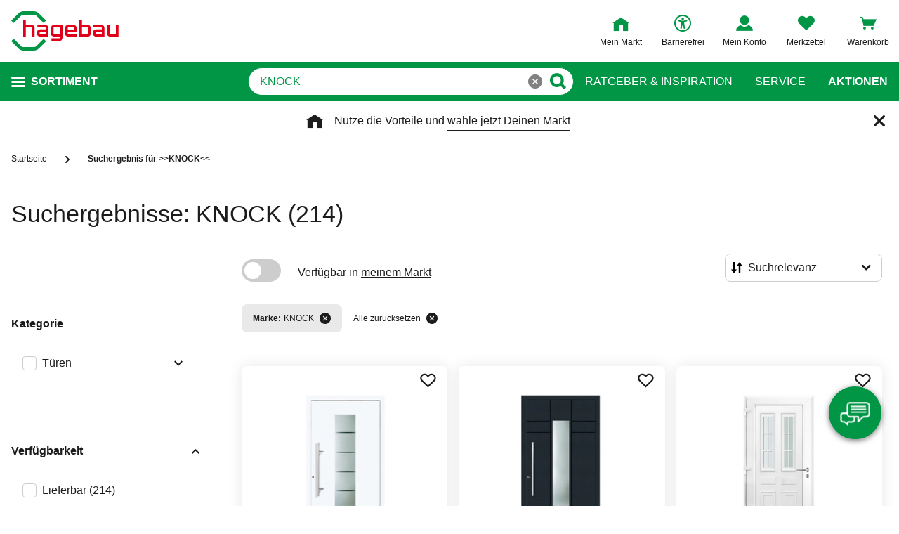

--- FILE ---
content_type: text/html;charset=UTF-8
request_url: https://www.hagebau.de/search/?q=KNOCK&filter.manufacturer=KNOCK
body_size: 68550
content:
<!doctype html>
<html class="" lang="de">
<head>
  <link rel="preconnect" href="https://app.usercentrics.eu">
<link rel="preconnect" href="https://api.usercentrics.eu">
<link rel="preload" href="https://app.usercentrics.eu/browser-ui/latest/loader.js" as="script">

<link rel="preconnect" href="//privacy-proxy.usercentrics.eu">
<link rel="preload" href="//privacy-proxy.usercentrics.eu/latest/uc-block.bundle.js" as="script">
<script type="application/javascript" src="https://privacy-proxy.usercentrics.eu/latest/uc-block.bundle.js"></script>

<script>
  window.dl_obj = {"abTest":[],"cartCouponValue":"0.00","cartItemsAmount":"0","cartItemsJson":[],"cartNetto":"0.00","cartShippingCosts":"0.00","cartTotal":"0.00","cartWithCoupon":"0.00","cid":"none","country":"DE","customerCard":"none","customerId":"none","deviceType":"desktop","ga3Id":"UA-53601385-1","gaid":"G-BSFM9W858T","kundenkarte":"none","pageName":"SES","pageNameRetargeting":"searchresults","page_type":"SES","paginationActivePage":"1","platformDevice":"desktop","plattform":"www.hagebau.de/","publisher_info":"web","saved_store_id":"none","saved_store_name":"none","searchResultItemsCategoryIds":"237555561","searchResultItemsCategoryNames":"Haustüren","searchResultItemsIds":"1244704,1245162,1245060,1244517,1245034,1244523,1245066,1245143,1245207,1245217,1244725,1244688,1244890,1244729,1244516,1244860,1244636,1244891,1244608,1245085,1244866,1245105,1244874,1244727,1245309,1245211,1244594,1245145,1244838,1244908,1244865,1245039,1244690,1244971,1244938,1245221,1245274,1244862,1244991,1244597,1244745,1245103,1244914,1244995,1244656,1245262,1244804,1245130,1244573,1245059,1245170,1244870,1244944,1245225,1244511,1244614,1244716,1245072,1244846,1245140","searchTerm":"KNOCK","sid":"none","storeID":"none","storeName":"none"};
</script>


<script type="text/javascript">
    var utag_data = {
    }
  </script>

  <script type="text/javascript">
    let tealiumLoaded = false;

    function loadTealium() {
      if (!tealiumLoaded) {
        const script = document.createElement('script');
        script.async = true;
        script.src = 'https://tiq.hagebau.de/de/prod/utag.js';
        document.head.appendChild(script);
        tealiumLoaded = true;
      }
    }

    window.addEventListener("ucEvent", function (e) {
      const hasTealiumConsent = Object.entries(e.detail)
              .filter(element => element[0] === "Tealium iQ Tag Management" && element[1] === true)
              .length > 0;
      if (e.detail?.event === "consent_status" && hasTealiumConsent) {
        loadTealium();
      }
    });
  </script>

<script id="usercentrics-cmp"
        src="https://app.usercentrics.eu/browser-ui/latest/loader.js"

        data-settings-id="oeo6n0kBd"
        async>
</script>

<script type="text/javascript">
    uc.blockElements({
      
      'U8QkTd2W': '.mapbox'
    });
    uc.blockOnly([
      
      'U8QkTd2W'
    ]);
    uc.setCustomTranslations({
      de: {
        DEFAULT_TITLE: "Wir benötigen Deine Zustimmung zur Anzeige der Märkte",
        DEFAULT_DESCRIPTION: "Um Dir die Funktion der Markt-Suche bereitstellen zu können, nutzen wir einen Service des Anbieters Mapbox. Bei der Aktivierung werden Daten, die für die Nutzung der Funktion relevant sind, an den Anbieter übertragen. Bitte lies die weiteren Informationen und stimme diesen zu, um die Inhalte anzuzeigen.",
        MORE_INFO: "Weitere Informationen",
        ACCEPT: "Akzeptieren"
      }
    });
  </script>
<meta http-equiv="Content-type" content="text/html; charset=utf-8">
<meta name="viewport" content="width=device-width, initial-scale=1.0, minimum-scale=1.0"/>

<meta http-equiv="X-UA-Compatible" content="IE=edge,chrome=1">
<meta http-equiv="cleartype" content="on">
<link rel="search" href="/opensearch.xml" type="application/opensearchdescription+xml" title="Search"/>

<meta name="description" content="KNOCK bequem liefern lassen oder im Markt reservieren ✓ Versandkostenfreie Lieferung möglich ✓ Paypal und weitere Zahlungsarten">

  <meta name="robots" content="noindex,follow">
  <meta name="keywords" content="Search result page">
  <link rel="preload" href="https://static.hagebau.de/assets/f8c416d70e9517df95a4e2f900b30c7370edce19/hagebau/fonts/iconfont.woff" as="font" type="font/woff">
  <link rel="preload" href="https://static.hagebau.de/assets/f8c416d70e9517df95a4e2f900b30c7370edce19/hagebau/fonts/Hagebau-Black.woff" as="font" type="font/woff">

<title>Suchergebnis für: KNOCK - hagebau.de</title>
  <link rel="stylesheet" href="https://static.hagebau.de/assets/f8c416d70e9517df95a4e2f900b30c7370edce19/hagebau/css/styles.css" type="text/css" charset="utf-8">
<link rel="apple-touch-icon" href="https://static.hagebau.de/assets/f8c416d70e9517df95a4e2f900b30c7370edce19/hagebau/staticImages/apple-touch-icon.png">
<link rel="icon" type="image/png" sizes="180x180" href="https://static.hagebau.de/assets/f8c416d70e9517df95a4e2f900b30c7370edce19/hagebau/staticImages/favicon-180x180.png">
<link rel="icon" type="image/png" sizes="32x32" href="https://static.hagebau.de/assets/f8c416d70e9517df95a4e2f900b30c7370edce19/hagebau/staticImages/favicon-32x32.png">
<link rel="icon" type="image/png" sizes="16x16" href="https://static.hagebau.de/assets/f8c416d70e9517df95a4e2f900b30c7370edce19/hagebau/staticImages/favicon-16x16.png">

<script type="text/javascript">
  __webpack_public_path__ = 'https://static.hagebau.de/assets/f8c416d70e9517df95a4e2f900b30c7370edce19/hagebau/js/';
</script>

<script type="text/javascript">
  window.iShop = {
    config: {
      baseUrl: "https://www.hagebau.de/",
    }
  };
</script>

<script type="text/javascript">
  // Function to check if all services have status=true
  function checkAllConsentsTrue() {
    try {
      // Check if uc_settings exists in localStorage
      if (!localStorage.getItem('uc_settings')) {
        // If settings don't exist, return and display false
        return false;
      }

      const ucSettings = JSON.parse(window.localStorage.uc_settings);
      const services = ucSettings.services;

      // Check if all services have status=true
      const allActive = services.every(service => service.status === true);
      return allActive;
    } catch (error) {
      console.error("Error processing uc_settings:", error);
      // In case of any error (including missing settings), return false
      return false;
    }
  }

  function customerSegmentConsents() {
    const usercentrics = window.__initialAppState?.global?.usercentrics;

    if (usercentrics &&
      usercentrics.acceptAllUrl &&
      !false &&
      localStorage.getItem('uc_settings')
      ) {
      const formData = new URLSearchParams();
      const allActive = checkAllConsentsTrue();

      if (allActive) {
        formData.append('reinitializeFromLocalStorage', 'true');
        formData.append('_csrf', '915c429f-f721-43c0-bbf0-4b098ed461a6');

        const headers = {
          'Content-Type': 'application/x-www-form-urlencoded',
        };

        fetch(usercentrics.acceptAllUrl, {
          method: 'POST',
          body: formData,
          headers: headers
        });
      }
    }
  }

  // Ensure DOM is loaded before executing
  if (document.readyState === 'loading') {
    document.addEventListener('DOMContentLoaded', function() {
      customerSegmentConsents();
    });
  } else {
    // DOM already loaded
    customerSegmentConsents();
  }
</script>

<script>document.documentElement.className += ' js';</script>

<!--[if lte IE 10]>
<script type="text/javascript">
document.location.href = "/browser-error/";
</script>
<![endif]-->

<script type="text/javascript" charset="utf-8">
  _ishopevents_url = "/ishop-api/events/";
  _ishopevents = [];

  function teaser_click(link, event) {
    _ishopevents.push(event);
    return true;
  }
</script>

<!-- Global site tag (gtag.js) - Google Analytics -->
<!-- Start SmartBanner configuration -->
  <meta name="smartbanner:title" content="hagebau shop">
  <meta name="smartbanner:author" content="hagebau connect GmbH &amp; Co. KG">
  <meta name="smartbanner:price" content="KOSTENLOS">
  <meta name="smartbanner:price-suffix-apple" content="- im App Store">
  <meta name="smartbanner:price-suffix-google" content="- In Google Play">
  <meta name="smartbanner:hide-path" content="/">
  <meta name="smartbanner:hide-ttl" content="604800000">
  <meta name="smartbanner:icon-apple" content="https://static.hagebau.de/assets/f8c416d70e9517df95a4e2f900b30c7370edce19/hagebau/staticImages/hagebau-mobile-icon.png">
  <meta name="smartbanner:icon-google" content="https://static.hagebau.de/assets/f8c416d70e9517df95a4e2f900b30c7370edce19/hagebau/staticImages/hagebau-mobile-icon.png">
  <meta name="smartbanner:button" content="Anzeigen">
  <meta name="smartbanner:button-url-apple" content="https://app.adjust.com/mv6zo2p?fallback=https%3A%2F%2Fwww.hagebau.de%2Fapps%2F">
  <meta name="smartbanner:button-url-google" content="https://app.adjust.com/mv6zo2p?fallback=https%3A%2F%2Fwww.hagebau.de%2Fapps%2F">
  <meta name="smartbanner:enabled-platforms" content="android,ios">
  <meta name="smartbanner:close-label" content="Close">
  <!-- End SmartBanner configuration -->

  <script src="https://static.hagebau.de/assets/f8c416d70e9517df95a4e2f900b30c7370edce19/hagebau/js/smartbanner.js" async="async"></script>
  <link rel="stylesheet" href="https://static.hagebau.de/assets/f8c416d70e9517df95a4e2f900b30c7370edce19/hagebau/css/smartbanner.css" type="text/css" charset="utf-8">

<script type="text/javascript">
    let clarityLoaded = false;

    function clarityScript(c, l, a, r, i, t, y) {
      c[a] = c[a] || function () {
        (c[a].q = c[a].q || []).push(arguments)
      };
      t = l.createElement(r);
      t.defer = 1;
      t.src = "https://www.clarity.ms/tag/" + i;
      y = l.getElementsByTagName(r)[0];
      y.parentNode.insertBefore(t, y);

      clarityLoaded = true;
    }

    window.addEventListener("ucEvent", function (e) {
      if (e.detail?.event === "consent_status") {
        window.dl_obj['consents'] = Object.entries(e.detail)
            .filter(element => element[1] === true)
            .map(element => {
              return element[0];
            });

        const clarityConsentGiven = window.dl_obj['consents'].some(e => e === 'Microsoft Clarity')
        const isConsentSavedEvent = e.detail.action === "onAcceptAllServices" || e.detail.action === "onUpdateServices"

        if (!clarityLoaded && clarityConsentGiven) {
          clarityScript(window, document, "clarity", "script", "j28inqwqun");
        }

        if (clarityLoaded && clarityConsentGiven && isConsentSavedEvent && typeof window.clarity === 'function') {
          window.clarity('consentv2', {
            ad_Storage: "granted",
            analytics_Storage: "granted"
          });
        }
      }
    });
  </script>
<script defer src="https://c.searchhub.io/xEb57tq87"></script>

</head>
<body class="default-layout ">
<noscript>
  <div class="header">
    <div class="noJsBanner">
      <div class="noJsBanner__content">
        Die Website erfordert Javascript für die richtige Darstellung von Inhalten und Funktionen. Bitte aktiviere Javascript in den Browser-Einstellungen und lade die Seite neu.</div>
    </div>
  </div>
</noscript><div id="hagebau-app" data-language="de">
  <component is="burger-menu" open-trigger-selector=".header__burger-menu-trigger"></component>
  <component is="storefinder-layer"></component>
  <component is="backinstock-layer"></component>
  <component is="store-request-layer"></component>
  <component is="ee-label-modal"></component>
  <component is="newsletter-layer"></component>
  <component is="store-recommendation-layer" :is-layer-activated="true">
    </component>
  <component is="chat-button"></component>
  <component is="page-overlay"></component>
  <component is="back-to-top"></component>
  <header-vue
        class="header"
        type=""
        logo="&lt;img
              loading=&quot;lazy&quot;
              class=&quot;header__logo&quot;
              alt=&quot;Hagebau Logo&quot;
              title=&quot;Hagebau Logo&quot;
              width=&quot;153&quot;
              height=&quot;56&quot;
              src=&quot;https://static.hagebau.de/assets/f8c416d70e9517df95a4e2f900b30c7370edce19/hagebau/staticImages/hagebau_logo.svg&quot;
      /&gt;"
        logo-image="'hagebau_logo.svg'"
        assist-id="www.hagebau.de"
        :assist-enabled="true"
        width="153"
        height="56"
>
  <div class="header__top">
    <div class="header__container">
      <div class="header__content">
        <a href="/" class="header-logo">
          <img
                      loading="lazy"
                      class="header__logo"
                      alt="Hagebau Logo"
                      title="Hagebau Logo"
                      src="https://static.hagebau.de/assets/f8c416d70e9517df95a4e2f900b30c7370edce19/hagebau/staticImages/hagebau_logo.svg"
              />
            </a>
        <div class="header-shortcuts">
          <div class="header-shortcuts__shortcuts-wrapper">
            <div class="store-select-shortcut header-shortcuts__shortcut header-shortcuts__shortcut--store-select">
                <div class="user-shortcut store-select-shortcut__shortcut">
                  <a class="user-shortcut__link user-shortcut__link--storefinder">
                  </a>
                </div>
              </div>
              <div class="header-shortcuts__shortcut | user-shortcut" data-type="login">
  <a 
    href="/account/"
    class="user-shortcut__link user-shortcut__link--login">
    <span class="user-shortcut__label">Mein Konto</span>
    </a>
</div>
<div class="header-shortcuts__shortcut | user-shortcut" data-type="wishlist">
  <a 
    href="/merkzettel/"
    class="user-shortcut__link user-shortcut__link--wishlist">
    <span class="user-shortcut__label">Merkzettel</span>
    </a>
</div>
<div class="header-shortcuts__shortcut | user-shortcut" data-type="cart">
  <a 
    href="/basket/"
    class="user-shortcut__link user-shortcut__link--cart">
    <span class="user-shortcut__label">Warenkorb</span>
    </a>
</div>
</div>
        </div>
      </div>
    </div>
  </div>
  <div class="header__bottom">
    <div class="header__container">
      <div class="header__content">
        <div class="header-trigger">
          <div class="header-trigger__navigation">
            <nav
        class="navigation"
        is="navigation"
>
  <span class="navigation__trigger">
    <span class="navigation__trigger-text">Sortiment</span>
  </span>
  <ul id="MAIN_NAVIGATION_MENU" style="display: none;">
    <li class="navigation__element">
        <a href="/auto-zweirad/" class="navigation__link">Auto & Zweirad</a>
      </li>
    <li class="navigation__element">
        <a href="/bad-sanitaer/" class="navigation__link">Bad & Sanitär</a>
      </li>
    <li class="navigation__element">
        <a href="/bauen-renovieren/" class="navigation__link">Bauen & Renovieren</a>
      </li>
    <li class="navigation__element">
        <a href="/freizeit/" class="navigation__link">Freizeit</a>
      </li>
    <li class="navigation__element">
        <a href="/garten/" class="navigation__link">Garten</a>
      </li>
    <li class="navigation__element">
        <a href="/heizen-klima/" class="navigation__link">Heizen & Klima</a>
      </li>
    <li class="navigation__element">
        <a href="/kueche/" class="navigation__link">Küche</a>
      </li>
    <li class="navigation__element">
        <a href="/werkzeug-maschinen/" class="navigation__link">Werkzeug & Maschinen</a>
      </li>
    <li class="navigation__element">
        <a href="/wohnen/" class="navigation__link">Wohnen</a>
      </li>
    </ul>
</nav>
</div>
        </div>
        <div class="header__search">
          <form class="search-autosuggest header__search-autosuggest" id="SEARCH_FIELD" action="/search/">
            <div class="input input--type_search search-autosuggest__input">
              <div class="input__wrapper">
                <input aria-label="q" type="search" name="q" value="KNOCK" placeholder="Produkte/Sortiment finden" autocomplete="off" id="input-vue-search-q" class="input__field">
                <button type="button" aria-label="Button zum Suchen" class="input__button input__button--icon_search"></button>
              </div>
            </div>
            <input type="hidden" name="ms" value="true">
          </form>
        </div>
        <div class="header-links">
          <a href="/beratung/" class="header-links__link">Ratgeber &amp; Inspiration</a>
          <a href="/service/" class="header-links__link">Service</a>
          <a href="/werbung/" class="header-links__link header-links__link--bold">Aktionen</a>
          </div>
      </div>
    </div>
  </div>
</header-vue>

<ul class="breadcrumbs " vocab="http://schema.org/" typeof="BreadcrumbList">
    <li class="breadcrumbs__item" property="itemListElement" typeof="ListItem">
        <a
                class="breadcrumbs__link "
                href="/"
                property="item"
                typeof="WebPage"
        >
            <span class="breadcrumbs__name" property="name">
              Startseite</span>
        </a>
        <meta property="position" content="1">
      </li>
    <li class="breadcrumbs__item" property="itemListElement" typeof="ListItem">
        <a
                class="breadcrumbs__link breadcrumbs__link--current"
                href="/search/?filter.manufacturer=KNOCK&q=KNOCK"
                property="item"
                typeof="WebPage"
        >
            <span class="breadcrumbs__name" property="name">
              Suchergebnis für >>KNOCK<<</span>
        </a>
        <meta property="position" content="2">
      </li>
    </ul>
<main class="page-main" style="min-height: 50vh;">
    <div  class="container">
      <component is="products-list-page-loader" >
  <div class="products-list-page products-list-page-loader ">
    <div class="products-list-page-loader__skeleton">
      <picture class="image-webp__image main-teaser-loader__image">
          <source srcset="https://static.hagebau.de/assets/f8c416d70e9517df95a4e2f900b30c7370edce19/hagebau/staticImages/pl_skeleton_desktop.webp" width="100%" height="730"
                  media="(min-width: 768px)"
                  type="image/webp">
          <source srcset="https://static.hagebau.de/assets/f8c416d70e9517df95a4e2f900b30c7370edce19/hagebau/staticImages/pl_skeleton_mobile.webp" width="100%" height="618"
                  type="image/webp">
          <img
                  loading="lazy"
                  alt=""
                  class="image-webp__image main-teaser-loader__image"
                  width="100%"
                  height="730"
                  src="https://static.hagebau.de/assets/f8c416d70e9517df95a4e2f900b30c7370edce19/hagebau/staticImages/pl_skeleton_desktop.webp"
                  title=""
                  fetchpriority="high"
          />
        </picture>
      </div>
    <div class="products-list-page__header">
      <div class="headline headline--type_h1 products-list-page__name | component-placeholder"></div>
    </div>
    <div class="products-list-page__column products-list-page-loader__column | component-placeholder">
    </div>
    <div class="products-list-page__content products-list-page-loader__content">
      <div class="products-list-page__top-bar products-list-page-loader__top-bar">
        <div class="products-list-page__products-sort products-list-page-loader__products-sort | component-placeholder"></div>
      </div>
      <div class="products-list-page-loader__products-list">
        <div class="products-list-page-loader__element | component-placeholder"></div>
            <div class="products-list-page-loader__element | component-placeholder"></div>
            <div class="products-list-page-loader__element | component-placeholder"></div>
            <div class="products-list-page-loader__element | component-placeholder"></div>
            <div class="products-list-page-loader__element | component-placeholder"></div>
            <div class="products-list-page-loader__element | component-placeholder"></div>
            <div class="products-list-page-loader__element | component-placeholder"></div>
            <div class="products-list-page-loader__element | component-placeholder"></div>
            <div class="products-list-page-loader__element | component-placeholder"></div>
            <div class="products-list-page-loader__element | component-placeholder"></div>
            <div class="products-list-page-loader__element | component-placeholder"></div>
            <div class="products-list-page-loader__element | component-placeholder"></div>
            <div class="products-list-page-loader__element | component-placeholder"></div>
            <div class="products-list-page-loader__element | component-placeholder"></div>
            <div class="products-list-page-loader__element | component-placeholder"></div>
            <div class="products-list-page-loader__element | component-placeholder"></div>
            <div class="products-list-page-loader__element | component-placeholder"></div>
            <div class="products-list-page-loader__element | component-placeholder"></div>
            <div class="products-list-page-loader__element | component-placeholder"></div>
            <div class="products-list-page-loader__element | component-placeholder"></div>
            <div class="products-list-page-loader__element | component-placeholder"></div>
            <div class="products-list-page-loader__element | component-placeholder"></div>
            <div class="products-list-page-loader__element | component-placeholder"></div>
            <div class="products-list-page-loader__element | component-placeholder"></div>
            <div class="products-list-page-loader__element | component-placeholder"></div>
            <div class="products-list-page-loader__element | component-placeholder"></div>
            <div class="products-list-page-loader__element | component-placeholder"></div>
            <div class="products-list-page-loader__element | component-placeholder"></div>
            <div class="products-list-page-loader__element | component-placeholder"></div>
            <div class="products-list-page-loader__element | component-placeholder"></div>
            <div class="products-list-page-loader__element | component-placeholder"></div>
            <div class="products-list-page-loader__element | component-placeholder"></div>
            <div class="products-list-page-loader__element | component-placeholder"></div>
            <div class="products-list-page-loader__element | component-placeholder"></div>
            <div class="products-list-page-loader__element | component-placeholder"></div>
            <div class="products-list-page-loader__element | component-placeholder"></div>
            <div class="products-list-page-loader__element | component-placeholder"></div>
            <div class="products-list-page-loader__element | component-placeholder"></div>
            <div class="products-list-page-loader__element | component-placeholder"></div>
            <div class="products-list-page-loader__element | component-placeholder"></div>
            <div class="products-list-page-loader__element | component-placeholder"></div>
            <div class="products-list-page-loader__element | component-placeholder"></div>
            <div class="products-list-page-loader__element | component-placeholder"></div>
            <div class="products-list-page-loader__element | component-placeholder"></div>
            <div class="products-list-page-loader__element | component-placeholder"></div>
            <div class="products-list-page-loader__element | component-placeholder"></div>
            <div class="products-list-page-loader__element | component-placeholder"></div>
            <div class="products-list-page-loader__element | component-placeholder"></div>
            <div class="products-list-page-loader__element | component-placeholder"></div>
            <div class="products-list-page-loader__element | component-placeholder"></div>
            <div class="products-list-page-loader__element | component-placeholder"></div>
            <div class="products-list-page-loader__element | component-placeholder"></div>
            <div class="products-list-page-loader__element | component-placeholder"></div>
            <div class="products-list-page-loader__element | component-placeholder"></div>
            <div class="products-list-page-loader__element | component-placeholder"></div>
            <div class="products-list-page-loader__element | component-placeholder"></div>
            <div class="products-list-page-loader__element | component-placeholder"></div>
            <div class="products-list-page-loader__element | component-placeholder"></div>
            <div class="products-list-page-loader__element | component-placeholder"></div>
            <div class="products-list-page-loader__element | component-placeholder"></div>
            </div>
    </div>
  </div>

  <div class="products-list-page-loader__data">
    <h1> Suchergebnisse:  KNOCK &lt;span class=&quot;products-list-page__header--strike&quot;&gt; &lt;/span&gt;</h1>

    <a class="products-list-page__brand" href="/search/knock/">
            KNOCK (214)</a>
        <a class="products-list-page__brand" href="/search/sanilo/">
            Sanilo (2)</a>
        <a class="products-list-page__product" href="/p/knock-fluegelueberdeckende-kunstoff-haustuer-los-angeles-weiss-anP7000259743/">
          <img loading="lazy" src="https://image.hagebau.de/product_tile/fluegelueberdeckende-kunstoff-haustuer-los-angeles-weiss--1000000000366640.jpg" title="Flügelüberdeckende Kunstoff-Haustür »LOS ANGELES«, weiß" alt="Flügelüberdeckende Kunstoff-Haustür »LOS ANGELES«, weiß">
          Flügelüberdeckende Kunstoff-Haustür »LOS ANGELES«, weiß</a>
      <a class="products-list-page__product" href="/p/knock-aluminium-haustuer-terra-nova-anthrazit-anP7000259918/">
          <img loading="lazy" src="https://image.hagebau.de/product_tile/aluminium-haustuer-terra-nova-anthrazit--1000000000221590.jpg" title="Aluminium-Haustür »Terra Nova«, anthrazit" alt="Aluminium-Haustür »Terra Nova«, anthrazit">
          Aluminium-Haustür »Terra Nova«, anthrazit</a>
      <a class="products-list-page__product" href="/p/knock-kunststoff-haustuer-ares-weiss-anP7000259771/">
          <img loading="lazy" src="https://image.hagebau.de/product_tile/kunststoff-haustuer-ares-weiss--1000000000632660.jpg" title="Kunststoff-Haustür »ARES«, weiß" alt="Kunststoff-Haustür »ARES«, weiß">
          Kunststoff-Haustür »ARES«, weiß</a>
      <a class="products-list-page__product" href="/p/knock-kunststoff-haustuer-robusto-grau-anP7000259931/">
          <img loading="lazy" src="https://image.hagebau.de/product_tile/kunststoff-haustuer-robusto-grau--1000000000221323.jpg" title="Kunststoff-Haustür »Robusto«, grau" alt="Kunststoff-Haustür »Robusto«, grau">
          Kunststoff-Haustür »Robusto«, grau</a>
      <a class="products-list-page__product" href="/p/knock-kunststoff-haustuer-robusto-grau-anP7000259865/">
          <img loading="lazy" src="https://image.hagebau.de/product_tile/kunststoff-haustuer-robusto-grau--1000000000221305.jpg" title="Kunststoff-Haustür »Robusto«, grau" alt="Kunststoff-Haustür »Robusto«, grau">
          Kunststoff-Haustür »Robusto«, grau</a>
      <a class="products-list-page__product" href="/p/knock-kunststoff-haustuer-robusto-anthrazit-anP7000259822/">
          <img loading="lazy" src="https://image.hagebau.de/product_tile/kunststoff-haustuer-robusto-anthrazit--1000000000221379.jpg" title="Kunststoff-Haustür »Robusto«, anthrazit" alt="Kunststoff-Haustür »Robusto«, anthrazit">
          Kunststoff-Haustür »Robusto«, anthrazit</a>
      <a class="products-list-page__product" href="/p/knock-kunststoff-haustuer-troya-weiss-anP7000259930/">
          <img loading="lazy" src="https://image.hagebau.de/product_tile/kunststoff-haustuer-troya-weiss--1000000000221713.jpg" title="Kunststoff-Haustür »TROYA«, weiß" alt="Kunststoff-Haustür »TROYA«, weiß">
          Kunststoff-Haustür »TROYA«, weiß</a>
      <a class="products-list-page__product" href="/p/knock-aluminium-haustuer-marte-anthrazit-anP7000259877/">
          <img loading="lazy" src="https://image.hagebau.de/product_tile/aluminium-haustuer-marte-anthrazit--1000000000221465.jpg" title="Aluminium-Haustür »Marte«, anthrazit" alt="Aluminium-Haustür »Marte«, anthrazit">
          Aluminium-Haustür »Marte«, anthrazit</a>
      <a class="products-list-page__product" href="/p/knock-kunststoff-haustuer-flora-weiss-anP7000259952/">
          <img loading="lazy" src="https://image.hagebau.de/product_tile/kunststoff-haustuer-flora-weiss--1000000000221361.jpg" title="Kunststoff-Haustür »FLORA«, weiß" alt="Kunststoff-Haustür »FLORA«, weiß">
          Kunststoff-Haustür »FLORA«, weiß</a>
      <a class="products-list-page__product" href="/p/knock-kunststoff-haustuer-maia-weiss-anP7000259893/">
          <img loading="lazy" src="https://image.hagebau.de/product_tile/kunststoff-haustuer-maia-weiss--1000000000221451.jpg" title="Kunststoff-Haustür »MAIA«, weiß" alt="Kunststoff-Haustür »MAIA«, weiß">
          Kunststoff-Haustür »MAIA«, weiß</a>
      <a class="products-list-page__product" href="/p/knock-aluminium-haustuer-marte-purpur-anP7000259756/">
          <img loading="lazy" src="https://image.hagebau.de/product_tile/aluminium-haustuer-marte-purpur--1000000000221467.jpg" title="Aluminium-Haustür »Marte«, purpur" alt="Aluminium-Haustür »Marte«, purpur">
          Aluminium-Haustür »Marte«, purpur</a>
      <a class="products-list-page__product" href="/p/knock-aluminium-haustuer-marte-anthrazit-anP7000259789/">
          <img loading="lazy" src="https://image.hagebau.de/product_tile/aluminium-haustuer-marte-anthrazit--1000000000221570.jpg" title="Aluminium-Haustür »Marte«, anthrazit" alt="Aluminium-Haustür »Marte«, anthrazit">
          Aluminium-Haustür »Marte«, anthrazit</a>
      <a class="products-list-page__product" href="/p/knock-kunststoff-haustuer-europa-weiss-anP7000259762/">
          <img loading="lazy" src="https://image.hagebau.de/product_tile/kunststoff-haustuer-europa-weiss--1000000000221357.jpg" title="Kunststoff-Haustür »EUROPA«, weiß" alt="Kunststoff-Haustür »EUROPA«, weiß">
          Kunststoff-Haustür »EUROPA«, weiß</a>
      <a class="products-list-page__product" href="/p/knock-aluminium-haustuer-marte-moosgruen-anP7000259867/">
          <img loading="lazy" src="https://image.hagebau.de/product_tile/aluminium-haustuer-marte-moosgruen--1000000000221471.jpg" title="Aluminium-Haustür »Marte«, moosgrün" alt="Aluminium-Haustür »Marte«, moosgrün">
          Aluminium-Haustür »Marte«, moosgrün</a>
      <a class="products-list-page__product" href="/p/knock-kunststoff-haustuer-robusto-anthrazit-anP7000259775/">
          <img loading="lazy" src="https://image.hagebau.de/product_tile/kunststoff-haustuer-robusto-anthrazit--1000000000221322.jpg" title="Kunststoff-Haustür »Robusto«, anthrazit" alt="Kunststoff-Haustür »Robusto«, anthrazit">
          Kunststoff-Haustür »Robusto«, anthrazit</a>
      <a class="products-list-page__product" href="/p/knock-kunststoff-haustuer-robusto-anthrazit-anP7000259841/">
          <img loading="lazy" src="https://image.hagebau.de/product_tile/kunststoff-haustuer-robusto-anthrazit--1000000000221353.jpg" title="Kunststoff-Haustür »Robusto«, anthrazit" alt="Kunststoff-Haustür »Robusto«, anthrazit">
          Kunststoff-Haustür »Robusto«, anthrazit</a>
      <a class="products-list-page__product" href="/p/knock-fluegelueberdeckende-kunstoff-haustuer-terra-anthrazit-anP7000259908/">
          <img loading="lazy" src="https://image.hagebau.de/product_tile/fluegelueberdeckende-kunstoff-haustuer-terra-anthrazit--1000000000221424.jpg" title="Flügelüberdeckende Kunstoff-Haustür »Terra«, anthrazit" alt="Flügelüberdeckende Kunstoff-Haustür »Terra«, anthrazit">
          Flügelüberdeckende Kunstoff-Haustür »Terra«, anthrazit</a>
      <a class="products-list-page__product" href="/p/knock-fluegelueberdeckende-kunstoff-haustuer-terra-moosgruen-anP7000259769/">
          <img loading="lazy" src="https://image.hagebau.de/product_tile/fluegelueberdeckende-kunstoff-haustuer-terra-moosgruen--1000000000366615.jpg" title="Flügelüberdeckende Kunstoff-Haustür »Terra«, moosgrün" alt="Flügelüberdeckende Kunstoff-Haustür »Terra«, moosgrün">
          Flügelüberdeckende Kunstoff-Haustür »Terra«, moosgrün</a>
      <a class="products-list-page__product" href="/p/knock-aluminium-haustuer-phuket-weiss-anP7000259785/">
          <img loading="lazy" src="https://image.hagebau.de/product_tile/aluminium-haustuer-phuket-weiss--1000000000631152.jpg" title="Aluminium-Haustür »PHUKET«, weiß" alt="Aluminium-Haustür »PHUKET«, weiß">
          Aluminium-Haustür »PHUKET«, weiß</a>
      <a class="products-list-page__product" href="/p/knock-kunststoff-haustuer-venus-weiss-anP7000259801/">
          <img loading="lazy" src="https://image.hagebau.de/product_tile/kunststoff-haustuer-venus-weiss--1000000000221729.jpg" title="Kunststoff-Haustür »VENUS«, weiß" alt="Kunststoff-Haustür »VENUS«, weiß">
          Kunststoff-Haustür »VENUS«, weiß</a>
      <a class="products-list-page__product" href="/p/knock-aluminium-haustuer-terra-nova-grau-anP7000259925/">
          <img loading="lazy" src="https://image.hagebau.de/product_tile/aluminium-haustuer-terra-nova-grau--1000000000261909.jpg" title="Aluminium-Haustür »Terra Nova«, grau" alt="Aluminium-Haustür »Terra Nova«, grau">
          Aluminium-Haustür »Terra Nova«, grau</a>
      <a class="products-list-page__product" href="/p/knock-kunststoff-haustuer-robusto-grau-anP7000259748/">
          <img loading="lazy" src="https://image.hagebau.de/product_tile/kunststoff-haustuer-robusto-grau--1000000000221727.jpg" title="Kunststoff-Haustür »Robusto«, grau" alt="Kunststoff-Haustür »Robusto«, grau">
          Kunststoff-Haustür »Robusto«, grau</a>
      <a class="products-list-page__product" href="/p/knock-aluminium-haustuer-marte-anthrazit-grau-anP7000259786/">
          <img loading="lazy" src="https://image.hagebau.de/product_tile/aluminium-haustuer-marte-anthrazit-grau--1000000000221327.jpg" title="Aluminium-Haustür »Marte«, anthrazit / grau" alt="Aluminium-Haustür »Marte«, anthrazit / grau">
          Aluminium-Haustür »Marte«, anthrazit / grau</a>
      <a class="products-list-page__product" href="/p/knock-aluminium-haustuer-marte-stahlblau-anP7000259913/">
          <img loading="lazy" src="https://image.hagebau.de/product_tile/aluminium-haustuer-marte-stahlblau--1000000000221469.jpg" title="Aluminium-Haustür »Marte«, stahlblau" alt="Aluminium-Haustür »Marte«, stahlblau">
          Aluminium-Haustür »Marte«, stahlblau</a>
      <a class="products-list-page__product" href="/p/knock-aluminium-haustuer-terra-nova-anthrazit-anP7000259934/">
          <img loading="lazy" src="https://image.hagebau.de/product_tile/aluminium-haustuer-terra-nova-anthrazit--1000000000221409.jpg" title="Aluminium-Haustür »Terra Nova«, anthrazit" alt="Aluminium-Haustür »Terra Nova«, anthrazit">
          Aluminium-Haustür »Terra Nova«, anthrazit</a>
      <a class="products-list-page__product" href="/p/knock-kunststoff-haustuer-hera-weiss-anP7000259744/">
          <img loading="lazy" src="https://image.hagebau.de/product_tile/kunststoff-haustuer-hera-weiss--1000000000221383.jpg" title="Kunststoff-Haustür »HERA«, weiß" alt="Kunststoff-Haustür »HERA«, weiß">
          Kunststoff-Haustür »HERA«, weiß</a>
      <a class="products-list-page__product" href="/p/knock-aluminium-haustuer-marte-anthrazit-anP7000259933/">
          <img loading="lazy" src="https://image.hagebau.de/product_tile/aluminium-haustuer-marte-anthrazit--1000000000221453.jpg" title="Aluminium-Haustür »Marte«, anthrazit" alt="Aluminium-Haustür »Marte«, anthrazit">
          Aluminium-Haustür »Marte«, anthrazit</a>
      <a class="products-list-page__product" href="/p/knock-aluminium-haustuer-marte-grau-anP7000259793/">
          <img loading="lazy" src="https://image.hagebau.de/product_tile/aluminium-haustuer-marte-grau--1000000000221466.jpg" title="Aluminium-Haustür »Marte«, grau" alt="Aluminium-Haustür »Marte«, grau">
          Aluminium-Haustür »Marte«, grau</a>
      <a class="products-list-page__product" href="/p/knock-fluegelueberdeckende-kunstoff-haustuer-rio-weiss-anP7000259948/">
          <img loading="lazy" src="https://image.hagebau.de/product_tile/fluegelueberdeckende-kunstoff-haustuer-rio-weiss--1000000000221661.jpg" title="Flügelüberdeckende Kunstoff-Haustür »RIO«, weiß" alt="Flügelüberdeckende Kunstoff-Haustür »RIO«, weiß">
          Flügelüberdeckende Kunstoff-Haustür »RIO«, weiß</a>
      <a class="products-list-page__product" href="/p/knock-aluminium-haustuer-koeln-weiss-anP7000259852/">
          <img loading="lazy" src="https://image.hagebau.de/product_tile/aluminium-haustuer-koeln-weiss--1000000000221419.jpg" title="Aluminium-Haustür »KÖLN«, weiß" alt="Aluminium-Haustür »KÖLN«, weiß">
          Aluminium-Haustür »KÖLN«, weiß</a>
      <a class="products-list-page__product" href="/p/knock-aluminium-haustuer-terra-nova-anthrazit-anP7000259853/">
          <img loading="lazy" src="https://image.hagebau.de/product_tile/aluminium-haustuer-terra-nova-anthrazit--1000000000221370.jpg" title="Aluminium-Haustür »Terra Nova«, anthrazit" alt="Aluminium-Haustür »Terra Nova«, anthrazit">
          Aluminium-Haustür »Terra Nova«, anthrazit</a>
      <a class="products-list-page__product" href="/p/knock-aluminium-haustuer-terra-nova-grau-anP7000259857/">
          <img loading="lazy" src="https://image.hagebau.de/product_tile/aluminium-haustuer-terra-nova-grau--1000000000221341.jpg" title="Aluminium-Haustür »Terra Nova«, grau" alt="Aluminium-Haustür »Terra Nova«, grau">
          Aluminium-Haustür »Terra Nova«, grau</a>
      <a class="products-list-page__product" href="/p/knock-aluminium-haustuer-marte-grau-anP7000259889/">
          <img loading="lazy" src="https://image.hagebau.de/product_tile/aluminium-haustuer-marte-grau--1000000000631152.jpg" title="Aluminium-Haustür »Marte«, grau" alt="Aluminium-Haustür »Marte«, grau">
          Aluminium-Haustür »Marte«, grau</a>
      <a class="products-list-page__product" href="/p/knock-aluminium-haustuer-terra-nova-moosgruen-anP7000259926/">
          <img loading="lazy" src="https://image.hagebau.de/product_tile/aluminium-haustuer-terra-nova-moosgruen--1000000000221610.jpg" title="Aluminium-Haustür »Terra Nova«, moosgrün" alt="Aluminium-Haustür »Terra Nova«, moosgrün">
          Aluminium-Haustür »Terra Nova«, moosgrün</a>
      <a class="products-list-page__product" href="/p/knock-aluminium-haustuer-dublin-weiss-anP7000259746/">
          <img loading="lazy" src="https://image.hagebau.de/product_tile/aluminium-haustuer-dublin-weiss--1000000000261894.jpg" title="Aluminium-Haustür »DUBLIN«, weiß" alt="Aluminium-Haustür »DUBLIN«, weiß">
          Aluminium-Haustür »DUBLIN«, weiß</a>
      <a class="products-list-page__product" href="/p/knock-kunststoff-haustuer-robusto-anthrazit-anP7000259879/">
          <img loading="lazy" src="https://image.hagebau.de/product_tile/kunststoff-haustuer-robusto-anthrazit--1000000000232922.jpg" title="Kunststoff-Haustür »Robusto«, anthrazit" alt="Kunststoff-Haustür »Robusto«, anthrazit">
          Kunststoff-Haustür »Robusto«, anthrazit</a>
      <a class="products-list-page__product" href="/p/knock-aluminium-haustuer-marte-anthrazit-sepiabraun-anP7000259876/">
          <img loading="lazy" src="https://image.hagebau.de/product_tile/aluminium-haustuer-marte-anthrazit-sepiabraun--1000000000221723.jpg" title="Aluminium-Haustür »Marte«, anthrazit / sepiabraun" alt="Aluminium-Haustür »Marte«, anthrazit / sepiabraun">
          Aluminium-Haustür »Marte«, anthrazit / sepiabraun</a>
      <a class="products-list-page__product" href="/p/knock-kunststoff-haustuer-robusto-grau-anP7000259833/">
          <img loading="lazy" src="https://image.hagebau.de/product_tile/kunststoff-haustuer-robusto-grau--1000000000221355.jpg" title="Kunststoff-Haustür »Robusto«, grau" alt="Kunststoff-Haustür »Robusto«, grau">
          Kunststoff-Haustür »Robusto«, grau</a>
      <a class="products-list-page__product" href="/p/knock-aluminium-haustuer-terra-nova-grau-anP7000259752/">
          <img loading="lazy" src="https://image.hagebau.de/product_tile/aluminium-haustuer-terra-nova-grau--1000000000221604.jpg" title="Aluminium-Haustür »Terra Nova«, grau" alt="Aluminium-Haustür »Terra Nova«, grau">
          Aluminium-Haustür »Terra Nova«, grau</a>
      <a class="products-list-page__product" href="/p/knock-aluminium-haustuer-marte-anthrazit-sepiabraun-anP7000259892/">
          <img loading="lazy" src="https://image.hagebau.de/product_tile/aluminium-haustuer-marte-anthrazit-sepiabraun--1000000000221337.jpg" title="Aluminium-Haustür »Marte«, anthrazit / sepiabraun" alt="Aluminium-Haustür »Marte«, anthrazit / sepiabraun">
          Aluminium-Haustür »Marte«, anthrazit / sepiabraun</a>
      <a class="products-list-page__product" href="/p/knock-aluminium-haustuer-marte-anthrazit-graubeige-anP7000259828/">
          <img loading="lazy" src="https://image.hagebau.de/product_tile/aluminium-haustuer-marte-anthrazit-graubeige--1000000000221715.jpg" title="Aluminium-Haustür »Marte«, anthrazit / graubeige" alt="Aluminium-Haustür »Marte«, anthrazit / graubeige">
          Aluminium-Haustür »Marte«, anthrazit / graubeige</a>
      <a class="products-list-page__product" href="/p/knock-kunststoff-haustuer-robusto-anthrazit-anP7000259956/">
          <img loading="lazy" src="https://image.hagebau.de/product_tile/kunststoff-haustuer-robusto-anthrazit--1000000000221725.jpg" title="Kunststoff-Haustür »Robusto«, anthrazit" alt="Kunststoff-Haustür »Robusto«, anthrazit">
          Kunststoff-Haustür »Robusto«, anthrazit</a>
      <a class="products-list-page__product" href="/p/knock-aluminium-haustuer-porto-weiss-anP7000259825/">
          <img loading="lazy" src="https://image.hagebau.de/product_tile/aluminium-haustuer-porto-weiss--1000000000221597.jpg" title="Aluminium-Haustür »PORTO«, weiß" alt="Aluminium-Haustür »PORTO«, weiß">
          Aluminium-Haustür »PORTO«, weiß</a>
      <a class="products-list-page__product" href="/p/knock-aluminium-haustuer-terra-nova-grau-anP7000259859/">
          <img loading="lazy" src="https://image.hagebau.de/product_tile/aluminium-haustuer-terra-nova-grau--1000000000221674.jpg" title="Aluminium-Haustür »Terra Nova«, grau" alt="Aluminium-Haustür »Terra Nova«, grau">
          Aluminium-Haustür »Terra Nova«, grau</a>
      <a class="products-list-page__product" href="/p/knock-aluminium-haustuer-marte-stahlblau-anP7000259808/">
          <img loading="lazy" src="https://image.hagebau.de/product_tile/aluminium-haustuer-marte-stahlblau--1000000000221509.jpg" title="Aluminium-Haustür »Marte«, stahlblau" alt="Aluminium-Haustür »Marte«, stahlblau">
          Aluminium-Haustür »Marte«, stahlblau</a>
      <a class="products-list-page__product" href="/p/knock-fluegelueberdeckende-kunstoff-haustuer-pisa-weiss-anP7000259864/">
          <img loading="lazy" src="https://image.hagebau.de/product_tile/fluegelueberdeckende-kunstoff-haustuer-pisa-weiss--1000000000221587.jpg" title="Flügelüberdeckende Kunstoff-Haustür »PISA«, weiß" alt="Flügelüberdeckende Kunstoff-Haustür »PISA«, weiß">
          Flügelüberdeckende Kunstoff-Haustür »PISA«, weiß</a>
      <a class="products-list-page__product" href="/p/knock-aluminium-haustuer-marte-anthrazit-stahlblau-anP7000259782/">
          <img loading="lazy" src="https://image.hagebau.de/product_tile/aluminium-haustuer-marte-anthrazit-stahlblau--1000000000248883.jpg" title="Aluminium-Haustür »Marte«, anthrazit / stahlblau" alt="Aluminium-Haustür »Marte«, anthrazit / stahlblau">
          Aluminium-Haustür »Marte«, anthrazit / stahlblau</a>
      <a class="products-list-page__product" href="/p/knock-aluminium-haustuer-havanna-weiss-anP7000259882/">
          <img loading="lazy" src="https://image.hagebau.de/product_tile/aluminium-haustuer-havanna-weiss--1000000000221363.jpg" title="Aluminium-Haustür »HAVANNA«, weiß" alt="Aluminium-Haustür »HAVANNA«, weiß">
          Aluminium-Haustür »HAVANNA«, weiß</a>
      <a class="products-list-page__product" href="/p/knock-aluminium-haustuer-terra-nova-purpur-anP7000259871/">
          <img loading="lazy" src="https://image.hagebau.de/product_tile/aluminium-haustuer-terra-nova-purpur--1000000000221668.jpg" title="Aluminium-Haustür »Terra Nova«, purpur" alt="Aluminium-Haustür »Terra Nova«, purpur">
          Aluminium-Haustür »Terra Nova«, purpur</a>
      <a class="products-list-page__product" href="/p/knock-aluminium-haustuer-odessa-weiss-anP7000259761/">
          <img loading="lazy" src="https://image.hagebau.de/product_tile/aluminium-haustuer-odessa-weiss--1000000000221513.jpg" title="Aluminium-Haustür »ODESSA«, weiß" alt="Aluminium-Haustür »ODESSA«, weiß">
          Aluminium-Haustür »ODESSA«, weiß</a>
      <a class="products-list-page__product" href="/p/knock-aluminium-haustuer-terra-nova-anthrazit-anP7000259750/">
          <img loading="lazy" src="https://image.hagebau.de/product_tile/aluminium-haustuer-terra-nova-anthrazit--1000000000221602.jpg" title="Aluminium-Haustür »Terra Nova«, anthrazit" alt="Aluminium-Haustür »Terra Nova«, anthrazit">
          Aluminium-Haustür »Terra Nova«, anthrazit</a>
      <a class="products-list-page__product" href="/p/knock-aluminium-haustuer-tokyo-weiss-anP7000259885/">
          <img loading="lazy" src="https://image.hagebau.de/product_tile/aluminium-haustuer-tokyo-weiss--1000000000221707.jpg" title="Aluminium-Haustür »TOKYO«, weiß" alt="Aluminium-Haustür »TOKYO«, weiß">
          Aluminium-Haustür »TOKYO«, weiß</a>
      <a class="products-list-page__product" href="/p/knock-aluminium-haustuer-helsinki-weiss-anP7000259860/">
          <img loading="lazy" src="https://image.hagebau.de/product_tile/aluminium-haustuer-helsinki-weiss--1000000000221377.jpg" title="Aluminium-Haustür »HELSINKI«, weiß" alt="Aluminium-Haustür »HELSINKI«, weiß">
          Aluminium-Haustür »HELSINKI«, weiß</a>
      <a class="products-list-page__product" href="/p/knock-aluminium-haustuer-terra-nova-purpur-anP7000259874/">
          <img loading="lazy" src="https://image.hagebau.de/product_tile/aluminium-haustuer-terra-nova-purpur--1000000000221413.jpg" title="Aluminium-Haustür »Terra Nova«, purpur" alt="Aluminium-Haustür »Terra Nova«, purpur">
          Aluminium-Haustür »Terra Nova«, purpur</a>
      <a class="products-list-page__product" href="/p/knock-kunststoff-haustuer-robusto-grau-anP7000259957/">
          <img loading="lazy" src="https://image.hagebau.de/product_tile/kunststoff-haustuer-robusto-grau--1000000000221712.jpg" title="Kunststoff-Haustür »Robusto«, grau" alt="Kunststoff-Haustür »Robusto«, grau">
          Kunststoff-Haustür »Robusto«, grau</a>
      <a class="products-list-page__product" href="/p/knock-aluminium-haustuer-shanghai-weiss-anP7000259821/">
          <img loading="lazy" src="https://image.hagebau.de/product_tile/aluminium-haustuer-shanghai-weiss--1000000000631160.jpg" title="Aluminium-Haustür »SHANGHAI«, weiß" alt="Aluminium-Haustür »SHANGHAI«, weiß">
          Aluminium-Haustür »SHANGHAI«, weiß</a>
      <a class="products-list-page__product" href="/p/knock-fluegelueberdeckende-kunstoff-haustuer-oslo-weiss-anP7000259855/">
          <img loading="lazy" src="https://image.hagebau.de/product_tile/fluegelueberdeckende-kunstoff-haustuer-oslo-weiss--1000000000366636.jpg" title="Flügelüberdeckende Kunstoff-Haustür »OSLO«, weiß" alt="Flügelüberdeckende Kunstoff-Haustür »OSLO«, weiß">
          Flügelüberdeckende Kunstoff-Haustür »OSLO«, weiß</a>
      <a class="products-list-page__product" href="/p/knock-kunststoff-haustuer-zeus-weiss-anP7000259846/">
          <img loading="lazy" src="https://image.hagebau.de/product_tile/kunststoff-haustuer-zeus-weiss--1000000000221759.jpg" title="Kunststoff-Haustür »ZEUS«, weiß" alt="Kunststoff-Haustür »ZEUS«, weiß">
          Kunststoff-Haustür »ZEUS«, weiß</a>
      <a class="products-list-page__product" href="/p/knock-aluminium-haustuer-marte-grau-anP7000259757/">
          <img loading="lazy" src="https://image.hagebau.de/product_tile/aluminium-haustuer-marte-grau--1000000000221505.jpg" title="Aluminium-Haustür »Marte«, grau" alt="Aluminium-Haustür »Marte«, grau">
          Aluminium-Haustür »Marte«, grau</a>
      <a class="products-list-page__product" href="/p/knock-fluegelueberdeckende-kunstoff-haustuer-terra-anthrazit-anP7000259881/">
          <img loading="lazy" src="https://image.hagebau.de/product_tile/fluegelueberdeckende-kunstoff-haustuer-terra-anthrazit--1000000000366620.jpg" title="Flügelüberdeckende Kunstoff-Haustür »Terra«, anthrazit" alt="Flügelüberdeckende Kunstoff-Haustür »Terra«, anthrazit">
          Flügelüberdeckende Kunstoff-Haustür »Terra«, anthrazit</a>
      </div>
</component>
<component is="newsletter-footer">
  <div class="grid" >
  <div class="row">
      <div class=" col-xs-12 col-sm-12 col-md-12 col-lg-12 "
    style="">
      <component
              is="main-teaser-loader"
              @teaser-mounted="typeof onCompiled === 'function' && onCompiled()"
              type="campaign"
              :speed="5000"
              :autoplay="true"
              :tabs="[{&quot;advertisement&quot;:false,&quot;headline&quot;:&quot;Jetzt 10 Euro Gutschein sichern!*&quot;,&quot;imageDesktop&quot;:{&quot;alt&quot;:&quot;Eine Frau und ein Mann sitzen mit dem Rücken an einer Wand und schauen gemeinsam auf ein Tablet&quot;,&quot;height&quot;:273,&quot;src&quot;:&quot;https://static.hagebau.de/media/i/Teaser1-Partnercard-328x273-mobile-32758-2.jpg&quot;,&quot;width&quot;:328},&quot;imageMobile&quot;:{&quot;alt&quot;:&quot;Eine Frau und ein Mann sitzen mit dem Rücken an einer Wand und schauen gemeinsam auf ein Tablet&quot;,&quot;height&quot;:273,&quot;src&quot;:&quot;https://static.hagebau.de/media/i/Teaser1-Partnercard-328x273-mobile-32758-2.jpg&quot;,&quot;width&quot;:328},&quot;linkNofollow&quot;:false,&quot;showMobileVersion&quot;:true,&quot;startDate&quot;:&quot;2023-01-31T13:37:00.000+00:00&quot;,&quot;teaserName&quot;:&quot;Newsletter Registration Box&quot;}]"
              
                use-mobile-style
              
                desktop-font-size
              
      >
        <div class="main-teaser-loader__links">
          </div>
      </component>
    </div>
  </div>
  </div>
</component>
</div>
  </main>
  <footer-vue
        
          :stores="[
          { os: 'ios', src: 'store_appstore.svg', alt: 'Apple App Store', 'url': 'https://app.adjust.com/vidh9as?fallback=https%3A%2F%2Fapps.apple.com%2Fde%2Fapp%2Fhagebau-shop%2Fid1156107220'},
          { os: 'android', src: 'store_googleplay.svg', alt: 'Google Play', 'url': 'https://app.adjust.com/o1ymspq?fallback=https%3A%2F%2Fplay.google.com%2Fstore%2Fapps%2Fdetails%3Fid%3Dde.hagebau.shop%26hl%3Dde%26gl%3DUS'}
          ]"
        
>
  <div class="grid" >
  <div class="row">
      <div class=" col-xs-12 col-sm-12 col-md-12 col-lg-12 "
    style="">
      <component is="footer-teaser" :tabs="[
  
    {
      headline: 'Kontakt',
      links: [
      
        {
          ...{&quot;name&quot;:&quot;Dein Kontakt zu uns&quot;,&quot;openLinkInNewWindow&quot;:false,&quot;trackingInfos&quot;:{},&quot;type&quot;:&quot;ExternalLink&quot;,&quot;url&quot;:&quot;https://www.hagebau.de/kontakt&quot;,&quot;valid&quot;:true},
          path: 'https://www.hagebau.de/kontakt'
        },
      
      ]
    },
  
    {
      headline: 'Service &amp; Hilfe',
      links: [
      
        {
          ...{&quot;name&quot;:&quot;Häufige Fragen (FAQ)&quot;,&quot;openLinkInNewWindow&quot;:false,&quot;trackingInfos&quot;:{},&quot;type&quot;:&quot;ExternalLink&quot;,&quot;url&quot;:&quot;/kontakt/&quot;,&quot;valid&quot;:true},
          path: '/kontakt/'
        },
      
        {
          ...{&quot;name&quot;:&quot;Serviceübersicht&quot;,&quot;openLinkInNewWindow&quot;:false,&quot;trackingInfos&quot;:{},&quot;type&quot;:&quot;ExternalLink&quot;,&quot;url&quot;:&quot;/service/&quot;,&quot;valid&quot;:true},
          path: '/service/'
        },
      
        {
          ...{&quot;name&quot;:&quot;Kontaktseite&quot;,&quot;openLinkInNewWindow&quot;:false,&quot;trackingInfos&quot;:{},&quot;type&quot;:&quot;ExternalLink&quot;,&quot;url&quot;:&quot;/kontakt&quot;,&quot;valid&quot;:true},
          path: '/kontakt'
        },
      
        {
          ...{&quot;name&quot;:&quot;Newsletter&quot;,&quot;openLinkInNewWindow&quot;:false,&quot;trackingInfos&quot;:{},&quot;type&quot;:&quot;ExternalLink&quot;,&quot;url&quot;:&quot;/newsletter/&quot;,&quot;valid&quot;:true},
          path: '/newsletter/'
        },
      
        {
          ...{&quot;name&quot;:&quot;Marktfinder&quot;,&quot;openLinkInNewWindow&quot;:false,&quot;trackingInfos&quot;:{},&quot;type&quot;:&quot;ExternalLink&quot;,&quot;url&quot;:&quot;/marktfinder/&quot;,&quot;valid&quot;:true},
          path: '/marktfinder/'
        },
      
        {
          ...{&quot;name&quot;:&quot;Gutscheinkarte kaufen&quot;,&quot;openLinkInNewWindow&quot;:false,&quot;trackingInfos&quot;:{},&quot;type&quot;:&quot;ExternalLink&quot;,&quot;url&quot;:&quot;/hagebau-gutschein/&quot;,&quot;valid&quot;:true},
          path: '/hagebau-gutschein/'
        },
      
        {
          ...{&quot;name&quot;:&quot;Guthabenabfrage Gutscheinkarte&quot;,&quot;openLinkInNewWindow&quot;:false,&quot;trackingInfos&quot;:{},&quot;type&quot;:&quot;ExternalLink&quot;,&quot;url&quot;:&quot;/service/gutschein-karte/&quot;,&quot;valid&quot;:true},
          path: '/service/gutschein-karte/'
        },
      
      ]
    },
  
    {
      headline: 'Versand &amp; Lieferung',
      links: [
      
        {
          ...{&quot;name&quot;:&quot;Meine Bestellübersicht&quot;,&quot;openLinkInNewWindow&quot;:false,&quot;trackingInfos&quot;:{},&quot;type&quot;:&quot;ExternalLink&quot;,&quot;url&quot;:&quot;/account/orders/&quot;,&quot;valid&quot;:true},
          path: '/account/orders/'
        },
      
        {
          ...{&quot;name&quot;:&quot;Retoure&quot;,&quot;openLinkInNewWindow&quot;:false,&quot;trackingInfos&quot;:{},&quot;type&quot;:&quot;ExternalLink&quot;,&quot;url&quot;:&quot;/service-ruecksendung/&quot;,&quot;valid&quot;:true},
          path: '/service-ruecksendung/'
        },
      
        {
          ...{&quot;name&quot;:&quot;Lieferstatus&quot;,&quot;openLinkInNewWindow&quot;:false,&quot;trackingInfos&quot;:{},&quot;type&quot;:&quot;ExternalLink&quot;,&quot;url&quot;:&quot;/service-lieferstatus/&quot;,&quot;valid&quot;:true},
          path: '/service-lieferstatus/'
        },
      
        {
          ...{&quot;contentTreeNodeSimpleId&quot;:&quot;688&quot;,&quot;name&quot;:&quot;Versandkosten&quot;,&quot;openLinkInNewWindow&quot;:false,&quot;trackingInfos&quot;:{},&quot;type&quot;:&quot;ContentTreeLink&quot;,&quot;url&quot;:&quot;service/lieferung-und-ruecksendung/versandkosten&quot;},
          path: '/service-versandkosten/'
        },
      
        {
          ...{&quot;name&quot;:&quot;Click &amp; Reserve&quot;,&quot;openLinkInNewWindow&quot;:false,&quot;trackingInfos&quot;:{},&quot;type&quot;:&quot;ExternalLink&quot;,&quot;url&quot;:&quot;/service-onlinereservierung-marktabholung/&quot;,&quot;valid&quot;:true},
          path: '/service-onlinereservierung-marktabholung/'
        },
      
        {
          ...{&quot;name&quot;:&quot;Click &amp; Collect&quot;,&quot;openLinkInNewWindow&quot;:false,&quot;trackingInfos&quot;:{},&quot;type&quot;:&quot;ExternalLink&quot;,&quot;url&quot;:&quot;/service-click-und-collect/&quot;,&quot;valid&quot;:true},
          path: '/service-click-und-collect/'
        },
      
      ]
    },
  
    {
      headline: 'Unternehmen',
      links: [
      
        {
          ...{&quot;name&quot;:&quot;hagebau connect&quot;,&quot;openLinkInNewWindow&quot;:false,&quot;trackingInfos&quot;:{},&quot;type&quot;:&quot;ExternalLink&quot;,&quot;url&quot;:&quot;https://www.hagebau-connect.de/&quot;,&quot;valid&quot;:true},
          path: 'https://www.hagebau-connect.de/'
        },
      
        {
          ...{&quot;name&quot;:&quot;hagebau Gruppe&quot;,&quot;openLinkInNewWindow&quot;:false,&quot;trackingInfos&quot;:{},&quot;type&quot;:&quot;ExternalLink&quot;,&quot;url&quot;:&quot;https://www.hagebau.com/&quot;,&quot;valid&quot;:true},
          path: 'https://www.hagebau.com/'
        },
      
        {
          ...{&quot;name&quot;:&quot;Karriere&quot;,&quot;openLinkInNewWindow&quot;:false,&quot;trackingInfos&quot;:{},&quot;type&quot;:&quot;ExternalLink&quot;,&quot;url&quot;:&quot;https://www.hagebau.com/karriere/stellenb%C3%B6rse/&quot;,&quot;valid&quot;:true},
          path: 'https://www.hagebau.com/karriere/stellenb%C3%B6rse/'
        },
      
        {
          ...{&quot;landingPageId&quot;:&quot;ishop-landingpages-6988&quot;,&quot;name&quot;:&quot;Barrierefreiheitserklärung&quot;,&quot;openLinkInNewWindow&quot;:false,&quot;originalPath&quot;:null,&quot;trackingInfos&quot;:{},&quot;type&quot;:&quot;LandingPageLink&quot;,&quot;url&quot;:&quot;barrierefreiheitserklaerung&quot;},
          path: '/barrierefreiheitserklaerung/'
        },
      
        {
          ...{&quot;name&quot;:&quot;Unsere Sorgfaltspflichten&quot;,&quot;openLinkInNewWindow&quot;:true,&quot;trackingInfos&quot;:{},&quot;type&quot;:&quot;ExternalLink&quot;,&quot;url&quot;:&quot;https://www.hagebau.com/unternehmen/unsere-sorgfaltspflichten.html&quot;,&quot;valid&quot;:true},
          path: 'https://www.hagebau.com/unternehmen/unsere-sorgfaltspflichten.html'
        },
      
        {
          ...{&quot;name&quot;:&quot;Elektroaltgeräte Rücknahme&quot;,&quot;openLinkInNewWindow&quot;:false,&quot;trackingInfos&quot;:{},&quot;type&quot;:&quot;ExternalLink&quot;,&quot;url&quot;:&quot;/service-altgeraete-wertstoffruecknahme/&quot;,&quot;valid&quot;:true},
          path: '/service-altgeraete-wertstoffruecknahme/'
        },
      
      ]
    },
  
  ]">
  <div style="display: none;">
    <div>
        <h6>Kontakt</h6>
        <ul>
          <li>
              <a href="https://www.hagebau.de/kontakt" title="">
                  Dein Kontakt zu uns</a>
            </li>
          </ul>
      </div>
    <div>
        <h6>Service &amp; Hilfe</h6>
        <ul>
          <li>
              <a href="/kontakt/" title="">
                  Häufige Fragen (FAQ)</a>
            </li>
          <li>
              <a href="/service/" title="">
                  Serviceübersicht</a>
            </li>
          <li>
              <a href="/kontakt" title="">
                  Kontaktseite</a>
            </li>
          <li>
              <a href="/newsletter/" title="">
                  Newsletter</a>
            </li>
          <li>
              <a href="/marktfinder/" title="">
                  Marktfinder</a>
            </li>
          <li>
              <a href="/hagebau-gutschein/" title="">
                  Gutscheinkarte kaufen</a>
            </li>
          <li>
              <a href="/service/gutschein-karte/" title="">
                  Guthabenabfrage Gutscheinkarte</a>
            </li>
          </ul>
      </div>
    <div>
        <h6>Versand &amp; Lieferung</h6>
        <ul>
          <li>
              <a href="/account/orders/" title="">
                  Meine Bestellübersicht</a>
            </li>
          <li>
              <a href="/service-ruecksendung/" title="">
                  Retoure</a>
            </li>
          <li>
              <a href="/service-lieferstatus/" title="">
                  Lieferstatus</a>
            </li>
          <li>
              <a href="/service-versandkosten/" title="">
                  Versandkosten</a>
            </li>
          <li>
              <a href="/service-onlinereservierung-marktabholung/" title="">
                  Click & Reserve</a>
            </li>
          <li>
              <a href="/service-click-und-collect/" title="">
                  Click & Collect</a>
            </li>
          </ul>
      </div>
    <div>
        <h6>Unternehmen</h6>
        <ul>
          <li>
              <a href="https://www.hagebau-connect.de/" title="">
                  hagebau connect</a>
            </li>
          <li>
              <a href="https://www.hagebau.com/" title="">
                  hagebau Gruppe</a>
            </li>
          <li>
              <a href="https://www.hagebau.com/karriere/stellenb%C3%B6rse/" title="">
                  Karriere</a>
            </li>
          <li>
              <a href="/barrierefreiheitserklaerung/" title="">
                  Barrierefreiheitserklärung</a>
            </li>
          <li>
              <a href="https://www.hagebau.com/unternehmen/unsere-sorgfaltspflichten.html" title="">
                  Unsere Sorgfaltspflichten</a>
            </li>
          <li>
              <a href="/service-altgeraete-wertstoffruecknahme/" title="">
                  Elektroaltgeräte Rücknahme</a>
            </li>
          </ul>
      </div>
    </div>
</component>
</div>
  </div>
  </div>
</footer-vue>
</div>

<script type="text/javascript">
  window.__globalConfig = {
    settings: {
      baseUrl: 'https://www.hagebau.de/',
      country: 'de',
      language: 'de',
      locale: 'de-DE',
      baseAssetsUrl: 'https://static.hagebau.de/assets/f8c416d70e9517df95a4e2f900b30c7370edce19/hagebau',
      iViewBaseUrl: 'https://image.hagebau.de/',
    },
    apiUrls: {
      translations: {
        messages: '/messages/de/'
      },
      searchSuggestions: {
        searchForQuery: '/searchSuggest/'
      },
      cart: {
        edit: '/basket/edit/',
        basket: '/basket/',
        add: '/basket/add/',
        wishlist: '/merkzettel/'
      },
      productPage: {
        updateProductPath: '/p/variation-change/',
        edit: '/basket/edit/',
        basket: '/basket/',
        add: '/basket/add/',
        wishlist: '/merkzettel/',
        paypalBanner: 'https://www.paypal.com/sdk/js?client-id=AQcpKddMCOyxvRoFP4_eMtm4oGiGGt70ehXNUjnbc3YkXWN2C1E9vEx6i8UZV0iqF3QkrG160AX6zH-D&currency=EUR&components=messages',
      },
      product: {
        cartEdit: '/basket/edit/',
        wishlistEdit: '/wishlist/edit/',
        referToFriend: '/referToAFriend/',
        registerBackInStock: '/back-in-stock/registration/',
        storeProductRequest: '/ajax/store/product-request/',
        captcha: '/captcha/'
      },
      contact: '/contact/',
      account: {
        order: '/account/order/',
        customer: '/account/customer/',
        purchase: '/account/purchase/',
      },
      storefinder: {
        storeInfo: '/rest/marktfinder/store/',
      },
      cliplister: 'https://mycliplister.com/merge?cliplister=1.11&clviewer=1.40&videostage=1.27&innercontrols=1.14&clickablevideo=1.6&playbutton=1.2&previewimage=1.5&bufferingspinner=1.6',
      logout: '/logout/',
      captcha: 'https://cdn.jsdelivr.net/npm/friendly-challenge@0.9.5/widget.min.js',
      captchaModule: 'https://cdn.jsdelivr.net/npm/friendly-challenge@0.9.5/widget.module.min.js',
      vgEmbed: 'https://vorteilsguru.de/js/vg-embed.js'
    },
    pageUrls: {
      home: '/',
      storefinder: '/marktfinder/',
      contact: '/kontakt/',
      cart: '/basket/',
      checkout: '/checkout/',
      privacy: '/datenschutz/',
      privacyApp: '/datenschutz-app/',
      forgotPassword: '/passwort-vergessen',
      account: {
        profile: '/account/',
        orders: '/account/orders/',
        orderDetails: '/account/order/detail/',
        customerCard: '/account/customer-card/',
        myStore: '/account/my-store/',
      },
      rentalProduct: '/mietgeraete/produkt/',
      newsletterSuccessPage: '/newsletter/anmelden/',
      newsletterUnsubscribeSuccessPage: '/newsletter-abgemeldet/',
      newsletterUpdateSuccessPage: '/newsletter-optin-danke/',
    },
    csrfToken: {
      header: 'X-CSRF-TOKEN',
      name: '_csrf',
      value: '915c429f-f721-43c0-bbf0-4b098ed461a6'
    },
    mapboxToken: 'pk.eyJ1IjoiaGFnZWJhdS1jb25uZWN0IiwiYSI6ImNsMnp5dXo5cDFrM2YzY2xicHo0NndwMjkifQ.YJqVfE1G_tOU14EX6BLl3g',
    
    serviceHotlineInformation: {"heading":"hagebaumarkt Service-Hotline","phoneNumber":"040 - 600 235 500"},
    
    serviceHoursInformation: {"heading":"Service Zeiten:","hours":"Mo.-Fr.: 08:00 - 20:00 Uhr"},
    
    iChatUrl: 'https://chatbot.hagebau.de',
    iChatUrlSrc: 'https://cdn.yourhomie.ai',
    openChatOnLoad: false,
    
    homieAiChatDomain: 'https://chat.yourhomie.ai',
    homieAiChatBotId: '3612a5af-8365-4aa2-b764-077290653cda',
    homieAiOrganizationId: '744748a4-d6e7-4fdf-8dba-f5cd442f5342',
    
    giftCardRedeemEnabled: true,
    giftCardPurchaseEnabled: true,
    footerLinks: [
      {
        name: 'AGB',
        url: '/agb/',
      },
      {
        name: 'Impressum',
        url: '/impressum/',
      },
      {
        name: 'Datenschutz',
        url: '/datenschutz/',
      },
    ],
    socialMedia: [
      {
        name: 'facebook',
        link: 'de' === 'de' ? 'https://www.facebook.com/hagebau.deutschland' : 'https://www.facebook.com/hagebau.oesterreich',
      },
      {
        name: 'pinterest',
        link: 'https://www.pinterest.de/hagebau_deutschland/',
      },
      {
        name: 'instagram',
        link: 'de' === 'de' ? 'https://www.instagram.com/hagebau_deutschland/' : 'https://www.instagram.com/hagebau_oesterreich/',
      },
      {
        name: 'youtube',
        link: 'de' === 'de' ? 'https://www.youtube.com/@hagebau_deutschland' : 'https://www.youtube.com/@hagebau_oesterreich',
      },
    ],
    paymentIcons: [
      {
        src: {
          footer: 'payment_logo_rechnung.svg',
          cartSummary: 'payment_logo_rechnung.svg',
        },
        url: '/service-rechnung/',
        alt: 'Rechnung',
        type: ['']
      },
      {
        src: {
          footer: 'payment_logo_invoice_small.svg',
          cartSummary: 'payment_logo_invoice_small.svg',
        },
        url: '/service-rechnung/',
        alt: 'Rechnung',
        type: ['INVOICE_UNZER']
      },
      {
        src: {
          footer: 'payment_logo_installments_small.svg',
          cartSummary: 'payment_logo_installments_small.svg',
        },
        url: '/service-rechnung/',
        alt: 'Ratenkauf',
        type: ['INSTALLMENTS_UNZER']
      },
      {
        src: {
          footer: 'payment_logo_lastschrift.svg',
          cartSummary: 'payment_logo_directdebit_small.svg',
        },
        url: '/service-rechnung/',
        alt: 'Lastschrift',
        type: ['DIRECTDEBIT_UNZER']
      },
      {
        src: {
          footer: 'payment_logo_paypal.svg',
          cartSummary: 'payment_logo_paypal.svg',
        },
        url: '/service-paypal/',
        alt: 'PayPal',
        type: ['PAYPAL']
      },
      {
        src: {
          footer: 'payment_logo_googlepay.svg',
          cartSummary: 'payment_logo_googlepay.svg',
        },
        url: '/service-google-pay/',
        alt: 'Google Pay',
        type: ['GOOGLEPAY']
      },
      {
        src: {
          footer: 'payment_logo_applepay.svg',
          cartSummary: 'payment_logo_applepay.svg',
        },
        url: '/service-apple-pay/',
        alt: 'Apple Pay',
        type: ['APPLEPAY']
      },
      {
        src: {
          footer: 'payment_logo_mastercard.svg',
          cartSummary: 'payment_logo_mastercard.svg',
        },
        url: '/service-kreditkarte/',
        alt: 'Mastercard',
        type: ['CREDIT_CARD']
      },
      {
        src: {
          footer: 'payment_logo_visa.svg',
          cartSummary: 'payment_logo_visa.svg',
        },
        url: '/service-kreditkarte/',
        alt: 'Visa',
        type: ['CREDIT_CARD']
      },
      {
        src: {
          footer: 'payment_logo_americanexpress.svg',
          cartSummary: 'payment_logo_americanexpress.svg',
        },
        url: '/service-kreditkarte/',
        alt: 'American Express',
        type: ['CREDIT_CARD']
      },
      {
        src: {
          footer: 'payment_logo_dinersclub.svg',
          cartSummary: 'payment_logo_dinersclub.svg',
        },
        url: '/service-kreditkarte/',
        alt: 'Diners Club',
        type: ['CREDIT_CARD']
      },
      {
        src: {
          footer: 'de' === 'de' ? 'payment_logo_giftcard.png' : '',
          cartSummary: 'de' === 'de' ? 'payment_logo_giftcard.png' : '',
        },
        url: 'de' === 'de' ? '/service/gutschein-karte/' : '',
        alt: 'de' === 'de' ? 'Gutscheinkarte' : '',
        type: 'de' === 'de' ? ['GIFT_CARD'] : ''
      },
    ],
    friendlyCaptcha: {
      siteKey: 'FCMM1E8KQM2KC95I',
      puzzleEndpoint: 'https://eu-api.friendlycaptcha.eu/api/v1/puzzle',
    },
    adyen: {
      clientKey: 'live_X4F6LMSDZ5CAXPUDMOUN24IWVEPQ5J7W',
      environment: 'live',
      googlePayEnvironment: 'production',
      merchantAccount: 'HagebauDE_neu',
      merchantAccountGiftcard: 'HagebauDE_GSKKauf',
      merchantName: 'hagebau connect GmbH & Co. KG',
      googleMerchantID: 'BCR2DN4TUT7JL3IS',
      applePayEnvironment: 'production',
      appleMerchantID: '000000000250456',
    },
    vorteilsguru: {
      snippetIdReservierung: "hagebau_reservierung",
      snippetIdOnline: "hagebau_vielendank",
    }
  };
</script>

<script>
  window.__initialAppState = {
    global: {
      pageContentType: '',
      appDevice: '',
      isProhibis: false,
      voucherLayerMessage: '',
      javaScriptBridgeHead: {
        timestamp: 1768665982527,
        sessiontimeout: 1768668682527,
        wishlistItemsCount: 0,
        basketItemsCount: 0,
        loggedIn: false,
        
        urlPath: '/search/',
      },
      shopLocale: 'de-DE',
      user: {
        loggedIn: false,
        authorities: [{"authority":"ROLE_CUSTOMER"}],
        b2b: false,
        b2bAdmin: false,
        showVat: true,
        name: '',
        isEmployee: false
      },
      additionalNavigation: [
        
          {
            url: '/werbung/',
            label: 'Aktionen'
          },
        
      ],
      currentCountry: 'DE',
      searchTerm: 'KNOCK',
      wishlist: [],
      pageType: 'search',
      mainHref: '/',
      logoTitle: 'Hagebau Logo',
      baseAssetsUrl: 'https://static.hagebau.de/assets/f8c416d70e9517df95a4e2f900b30c7370edce19/hagebau',
      searchBaseUrl: '/search/',
      shopCategoriesTree: [{"name":"Auto & Zweirad","id":"237594962","level":1,"totalProductCount":5704,"url":"/auto-zweirad/","path":"Auto & Zweirad","hasChildren":true,"children":[{"name":"Autobatterien","id":"237596188","level":2,"totalProductCount":90,"flyoutImage":{"src":"https://static.hagebau.de/media/i/autobatterien-6025-0.svg","contentType":"image/svg+xml"},"url":"/auto-zweirad-autobatterien/","path":"Auto & Zweirad/Autobatterien","hasChildren":true,"children":[{"name":"Autobatterie Ladegeräte","id":"237596257","level":3,"totalProductCount":39,"url":"/auto-zweirad-autobatterie-ladegeraete/","path":"Auto & Zweirad/Autobatterien/Autobatterie Ladegeräte","hasChildren":false},{"name":"Autobatteriezubehör","id":"237596190","level":3,"totalProductCount":33,"url":"/auto-zweirad-autobatteriezubehoer/","path":"Auto & Zweirad/Autobatterien/Autobatteriezubehör","hasChildren":false},{"name":"Starterbatterien","id":"237596231","level":3,"totalProductCount":18,"url":"/auto-zweirad-starterbatterien/","path":"Auto & Zweirad/Autobatterien/Starterbatterien","hasChildren":false}]},{"name":"Autoersatzteile","id":"237598095","level":2,"totalProductCount":514,"flyoutImage":{"src":"https://static.hagebau.de/media/i/autoersatzteile-6026-0.svg","contentType":"image/svg+xml"},"url":"/auto-zweirad-autoersatzteile/","path":"Auto & Zweirad/Autoersatzteile","hasChildren":true,"children":[{"name":"Autoleuchten","id":"237598577","level":3,"totalProductCount":98,"url":"/auto-zweirad-autoleuchten/","path":"Auto & Zweirad/Autoersatzteile/Autoleuchten","hasChildren":false},{"name":"KFZ-Sicherungen","id":"237598241","level":3,"totalProductCount":147,"url":"/auto-zweirad-kfz-sicherungen/","path":"Auto & Zweirad/Autoersatzteile/KFZ-Sicherungen","hasChildren":true},{"name":"Luftfilter","id":"237598654","level":3,"totalProductCount":2,"url":"/auto-zweirad-luftfilter/","path":"Auto & Zweirad/Autoersatzteile/Luftfilter","hasChildren":false},{"name":"Scheibenwischer","id":"237598671","level":3,"totalProductCount":135,"url":"/auto-zweirad-scheibenwischer/","path":"Auto & Zweirad/Autoersatzteile/Scheibenwischer","hasChildren":false},{"name":"Zündkerzen","id":"237598202","level":3,"totalProductCount":21,"url":"/auto-zweirad-zuendkerzen/","path":"Auto & Zweirad/Autoersatzteile/Zündkerzen","hasChildren":false},{"name":"Ölfilter","id":"237598197","level":3,"totalProductCount":2,"url":"/auto-zweirad-oelfilter/","path":"Auto & Zweirad/Autoersatzteile/Ölfilter","hasChildren":false}]},{"name":"Autokindersitze","id":"237597222","level":2,"totalProductCount":2,"flyoutImage":{"src":"https://static.hagebau.de/media/i/autokindersitze-6031-0.svg","contentType":"image/svg+xml"},"url":"/auto-zweirad-autokindersitze/","path":"Auto & Zweirad/Autokindersitze","hasChildren":false},{"name":"Autolacke","id":"237594964","level":2,"totalProductCount":3,"flyoutImage":{"src":"https://static.hagebau.de/media/i/autolacke-6032-0.svg","contentType":"image/svg+xml"},"url":"/auto-zweirad-autolacke/","path":"Auto & Zweirad/Autolacke","hasChildren":false},{"name":"Autopflege","id":"237599552","level":2,"totalProductCount":342,"flyoutImage":{"src":"https://static.hagebau.de/media/i/autopflege-6034-0.svg","contentType":"image/svg+xml"},"url":"/auto-zweirad-autopflege/","path":"Auto & Zweirad/Autopflege","hasChildren":true,"children":[{"name":"Autoreiniger","id":"254574711","level":3,"totalProductCount":69,"url":"/auto-zweirad-autoreiniger/","path":"Auto & Zweirad/Autopflege/Autoreiniger","hasChildren":true},{"name":"Autowaschbürsten","id":"247758280","level":3,"totalProductCount":31,"url":"/auto-zweirad-autowaschbuersten/","path":"Auto & Zweirad/Autopflege/Autowaschbürsten","hasChildren":false},{"name":"Destilliertes Wasser","id":"237600021","level":3,"totalProductCount":2,"url":"/auto-zweirad-destilliertes-wasser/","path":"Auto & Zweirad/Autopflege/Destilliertes Wasser","hasChildren":false},{"name":"Eiskratzer","id":"237599866","level":3,"totalProductCount":21,"url":"/auto-zweirad-eiskratzer/","path":"Auto & Zweirad/Autopflege/Eiskratzer","hasChildren":false},{"name":"Enteiserspray","id":"254574542","level":3,"totalProductCount":8,"url":"/auto-zweirad-enteiserspray/","path":"Auto & Zweirad/Autopflege/Enteiserspray","hasChildren":false},{"name":"Fahrzeugaufbereitung","id":"254574713","level":3,"totalProductCount":71,"url":"/auto-zweirad-fahrzeugaufbereitung/","path":"Auto & Zweirad/Autopflege/Fahrzeugaufbereitung","hasChildren":true},{"name":"Frostschutzmittel","id":"237599979","level":3,"totalProductCount":15,"url":"/auto-zweirad-frostschutzmittel/","path":"Auto & Zweirad/Autopflege/Frostschutzmittel","hasChildren":true},{"name":"Pflegetücher","id":"237599886","level":3,"totalProductCount":65,"url":"/auto-zweirad-pflegetuecher/","path":"Auto & Zweirad/Autopflege/Pflegetücher","hasChildren":false},{"name":"Reifenpflege","id":"254575019","level":3,"totalProductCount":4,"url":"/auto-zweirad-reifenpflege/","path":"Auto & Zweirad/Autopflege/Reifenpflege","hasChildren":false},{"name":"sonstige Autopflege","id":"253808811","level":3,"totalProductCount":3,"url":"/auto-zweirad-sonstige-autopflege/","path":"Auto & Zweirad/Autopflege/sonstige Autopflege","hasChildren":false}]},{"name":"Autoreifen","id":"237594973","level":2,"totalProductCount":50,"flyoutImage":{"src":"https://static.hagebau.de/media/i/autoreifen-6035-0.svg","contentType":"image/svg+xml"},"url":"/auto-zweirad-autoreifen/","path":"Auto & Zweirad/Autoreifen","hasChildren":true,"children":[{"name":"Felgen","id":"237595021","level":3,"totalProductCount":16,"url":"/auto-zweirad-felgen/","path":"Auto & Zweirad/Autoreifen/Felgen","hasChildren":false},{"name":"Radkappen","id":"237594977","level":3,"totalProductCount":34,"url":"/auto-zweirad-radkappen/","path":"Auto & Zweirad/Autoreifen/Radkappen","hasChildren":false}]},{"name":"Autoreparatur","id":"237602607","level":2,"totalProductCount":62,"flyoutImage":{"src":"https://static.hagebau.de/media/i/autoreparatur-6028-0.svg","contentType":"image/svg+xml"},"url":"/auto-zweirad-autoreparatur/","path":"Auto & Zweirad/Autoreparatur","hasChildren":true,"children":[{"name":"Füllspachtel Auto","id":"253808617","level":3,"totalProductCount":6,"url":"/auto-zweirad-fuellspachtel-auto/","path":"Auto & Zweirad/Autoreparatur/Füllspachtel Auto","hasChildren":false},{"name":"Glasfasermatte","id":"253808619","level":3,"totalProductCount":9,"url":"/auto-zweirad-glasfasermatte/","path":"Auto & Zweirad/Autoreparatur/Glasfasermatte","hasChildren":false},{"name":"sonstige Autoreparatur","id":"253536311","level":3,"totalProductCount":35,"url":"/auto-zweirad-sonstige-autoreparatur/","path":"Auto & Zweirad/Autoreparatur/sonstige Autoreparatur","hasChildren":false},{"name":"Ölablassschrauben","id":"253536211","level":3,"totalProductCount":12,"url":"/auto-zweirad-oelablassschrauben/","path":"Auto & Zweirad/Autoreparatur/Ölablassschrauben","hasChildren":false}]},{"name":"Autotextilien","id":"237596929","level":2,"totalProductCount":185,"flyoutImage":{"src":"https://static.hagebau.de/media/i/autotextilien-6036-0.svg","contentType":"image/svg+xml"},"url":"/auto-zweirad-autotextilien/","path":"Auto & Zweirad/Autotextilien","hasChildren":true,"children":[{"name":"Autofußmatten","id":"237596931","level":3,"totalProductCount":44,"url":"/auto-zweirad-autofussmatten/","path":"Auto & Zweirad/Autotextilien/Autofußmatten","hasChildren":false},{"name":"Autositzauflagen","id":"237597003","level":3,"totalProductCount":27,"url":"/auto-zweirad-autositzauflagen/","path":"Auto & Zweirad/Autotextilien/Autositzauflagen","hasChildren":false},{"name":"Autositzbezüge","id":"237596983","level":3,"totalProductCount":72,"url":"/auto-zweirad-autositzbezuege/","path":"Auto & Zweirad/Autotextilien/Autositzbezüge","hasChildren":false},{"name":"Autosonnenschutz","id":"253463411","level":3,"totalProductCount":11,"url":"/auto-zweirad-autosonnenschutz/","path":"Auto & Zweirad/Autotextilien/Autosonnenschutz","hasChildren":false},{"name":"Gurtpolster","id":"253463269","level":3,"totalProductCount":2,"url":"/auto-zweirad-gurtpolster/","path":"Auto & Zweirad/Autotextilien/Gurtpolster","hasChildren":false},{"name":"Kindersitzunterlagen","id":"253463311","level":3,"totalProductCount":5,"url":"/auto-zweirad-kindersitzunterlagen/","path":"Auto & Zweirad/Autotextilien/Kindersitzunterlagen","hasChildren":false},{"name":"Kofferraummatten","id":"253010111","level":3,"totalProductCount":10,"url":"/auto-zweirad-kofferraummatten/","path":"Auto & Zweirad/Autotextilien/Kofferraummatten","hasChildren":false},{"name":"Lenkradbezüge","id":"237597040","level":3,"totalProductCount":7,"url":"/auto-zweirad-lenkradbezuege/","path":"Auto & Zweirad/Autotextilien/Lenkradbezüge","hasChildren":false},{"name":"Nackenrollen","id":"253463151","level":3,"totalProductCount":4,"url":"/auto-zweirad-nackenrollen/","path":"Auto & Zweirad/Autotextilien/Nackenrollen","hasChildren":false},{"name":"sonstige Autotextilien","id":"237597015","level":3,"totalProductCount":8,"url":"/auto-zweirad-sonstige-autotextilien/","path":"Auto & Zweirad/Autotextilien/sonstige Autotextilien","hasChildren":false}]},{"name":"Autowerkzeuge","id":"237595210","level":2,"totalProductCount":315,"flyoutImage":{"src":"https://static.hagebau.de/media/i/autowerkzeuge-6037-0.svg","contentType":"image/svg+xml"},"url":"/auto-zweirad-autowerkzeuge/","path":"Auto & Zweirad/Autowerkzeuge","hasChildren":true,"children":[{"name":"Messgefäße","id":"237595551","level":3,"totalProductCount":19,"url":"/auto-zweirad-messgefaesse/","path":"Auto & Zweirad/Autowerkzeuge/Messgefäße","hasChildren":false},{"name":"Reifenmontiermaschinen","id":"237595571","level":3,"totalProductCount":4,"url":"/auto-zweirad-reifenmontiermaschinen/","path":"Auto & Zweirad/Autowerkzeuge/Reifenmontiermaschinen","hasChildren":false},{"name":"Trichter","id":"253384817","level":3,"totalProductCount":8,"url":"/auto-zweirad-trichter/","path":"Auto & Zweirad/Autowerkzeuge/Trichter","hasChildren":false}]},{"name":"Autozubehör","id":"237602101","level":2,"totalProductCount":422,"flyoutImage":{"src":"https://static.hagebau.de/media/i/autozubehoer-6038-0.svg","contentType":"image/svg+xml"},"url":"/auto-zweirad-autozubehoer/","path":"Auto & Zweirad/Autozubehör","hasChildren":true,"children":[{"name":"Antirutschmatten Auto","id":"237602230","level":3,"totalProductCount":2,"url":"/auto-zweirad-antirutschmatten-auto/","path":"Auto & Zweirad/Autozubehör/Antirutschmatten Auto","hasChildren":false},{"name":"Auffahrrampen","id":"237602187","level":3,"totalProductCount":10,"url":"/auto-zweirad-auffahrrampen/","path":"Auto & Zweirad/Autozubehör/Auffahrrampen","hasChildren":false},{"name":"Autoabdeckungen","id":"253461311","level":3,"totalProductCount":3,"url":"/auto-zweirad-autoabdeckungen/","path":"Auto & Zweirad/Autozubehör/Autoabdeckungen","hasChildren":false},{"name":"Autohalbgarage","id":"253462677","level":3,"totalProductCount":6,"url":"/auto-zweirad-autohalbgarage/","path":"Auto & Zweirad/Autozubehör/Autohalbgarage","hasChildren":false},{"name":"Autovollgarage","id":"253462859","level":3,"totalProductCount":5,"url":"/auto-zweirad-autovollgarage/","path":"Auto & Zweirad/Autozubehör/Autovollgarage","hasChildren":false},{"name":"Dachboxen","id":"253808513","level":3,"totalProductCount":3,"url":"/auto-zweirad-dachboxen/","path":"Auto & Zweirad/Autozubehör/Dachboxen","hasChildren":false},{"name":"Diebstahlschutz","id":"237602185","level":3,"totalProductCount":8,"url":"/auto-zweirad-diebstahlschutz/","path":"Auto & Zweirad/Autozubehör/Diebstahlschutz","hasChildren":true},{"name":"Duftbäume","id":"237602250","level":3,"totalProductCount":65,"url":"/auto-zweirad-duftbaeume/","path":"Auto & Zweirad/Autozubehör/Duftbäume","hasChildren":false},{"name":"Frontscheibenabdeckungen","id":"253463011","level":3,"totalProductCount":5,"url":"/auto-zweirad-frontscheibenabdeckungen/","path":"Auto & Zweirad/Autozubehör/Frontscheibenabdeckungen","hasChildren":false},{"name":"Frostschutzprüfer","id":"253808813","level":3,"totalProductCount":4,"url":"/auto-zweirad-frostschutzpruefer/","path":"Auto & Zweirad/Autozubehör/Frostschutzprüfer","hasChildren":false},{"name":"Gepäcknetz","id":"253808713","level":3,"totalProductCount":3,"url":"/auto-zweirad-gepaecknetz/","path":"Auto & Zweirad/Autozubehör/Gepäcknetz","hasChildren":false},{"name":"Handyhalterung","id":"237602201","level":3,"totalProductCount":13,"url":"/auto-zweirad-handyhalterung/","path":"Auto & Zweirad/Autozubehör/Handyhalterung","hasChildren":false},{"name":"Induktionsladegeräte","id":"237602322","level":3,"totalProductCount":52,"url":"/auto-zweirad-induktionsladegeraete/","path":"Auto & Zweirad/Autozubehör/Induktionsladegeräte","hasChildren":false},{"name":"Kofferraumtaschen","id":"253808615","level":3,"totalProductCount":2,"url":"/auto-zweirad-kofferraumtaschen/","path":"Auto & Zweirad/Autozubehör/Kofferraumtaschen","hasChildren":false},{"name":"Marderabwehr","id":"237602178","level":3,"totalProductCount":7,"url":"/auto-zweirad-marderabwehr/","path":"Auto & Zweirad/Autozubehör/Marderabwehr","hasChildren":false},{"name":"Motorradabdeckungen","id":"253461711","level":3,"totalProductCount":6,"url":"/auto-zweirad-motorradabdeckungen/","path":"Auto & Zweirad/Autozubehör/Motorradabdeckungen","hasChildren":false},{"name":"Parkscheiben","id":"253808815","level":3,"totalProductCount":4,"url":"/auto-zweirad-parkscheiben/","path":"Auto & Zweirad/Autozubehör/Parkscheiben","hasChildren":false},{"name":"Rücksitzorganizer","id":"237602237","level":3,"totalProductCount":14,"url":"/auto-zweirad-ruecksitzorganizer/","path":"Auto & Zweirad/Autozubehör/Rücksitzorganizer","hasChildren":false},{"name":"Schneeketten","id":"253462819","level":3,"totalProductCount":2,"url":"/auto-zweirad-schneeketten/","path":"Auto & Zweirad/Autozubehör/Schneeketten","hasChildren":false},{"name":"Wohnwagenschutzdächer","id":"253808425","level":3,"totalProductCount":5,"url":"/auto-zweirad-wohnwagenschutzdaecher/","path":"Auto & Zweirad/Autozubehör/Wohnwagenschutzdächer","hasChildren":false},{"name":"Wohnwagenschutzhüllen","id":"253010115","level":3,"totalProductCount":20,"url":"/auto-zweirad-wohnwagenschutzhuellen/","path":"Auto & Zweirad/Autozubehör/Wohnwagenschutzhüllen","hasChildren":false},{"name":"sonstiges Autozubehör","id":"237602423","level":3,"totalProductCount":41,"url":"/auto-zweirad-sonstiges-autozubehoer/","path":"Auto & Zweirad/Autozubehör/sonstiges Autozubehör","hasChildren":false}]},{"name":"Carports","id":"237600496","level":2,"totalProductCount":923,"flyoutImage":{"src":"https://static.hagebau.de/media/i/carports-6039-0.svg","contentType":"image/svg+xml"},"url":"/auto-zweirad-carports/","path":"Auto & Zweirad/Carports","hasChildren":true,"children":[{"name":"Carportzubehör","id":"237601518","level":3,"totalProductCount":135,"url":"/auto-zweirad-carportzubehoer/","path":"Auto & Zweirad/Carports/Carportzubehör","hasChildren":false},{"name":"Doppel-Carports","id":"237600499","level":3,"totalProductCount":304,"url":"/auto-zweirad-doppel-carports/","path":"Auto & Zweirad/Carports/Doppel-Carports","hasChildren":false},{"name":"Einzel-Carports","id":"237600903","level":3,"totalProductCount":484,"url":"/auto-zweirad-einzel-carports/","path":"Auto & Zweirad/Carports/Einzel-Carports","hasChildren":false}]},{"name":"E-Bikes","id":"237597231","level":2,"totalProductCount":295,"flyoutImage":{"src":"https://static.hagebau.de/media/i/e-bikes-6040-0.svg","contentType":"image/svg+xml"},"url":"/auto-zweirad-e-bikes/","path":"Auto & Zweirad/E-Bikes","hasChildren":true,"children":[{"name":"E-Bike Ersatzakkus","id":"237598062","level":3,"totalProductCount":9,"url":"/auto-zweirad-e-bike-ersatzakkus/","path":"Auto & Zweirad/E-Bikes/E-Bike Ersatzakkus","hasChildren":false},{"name":"E-Bike Lastenräder","id":"237598047","level":3,"totalProductCount":9,"url":"/auto-zweirad-e-bike-lastenraeder/","path":"Auto & Zweirad/E-Bikes/E-Bike Lastenräder","hasChildren":false},{"name":"E-Citybikes","id":"237597817","level":3,"totalProductCount":127,"url":"/auto-zweirad-e-citybikes/","path":"Auto & Zweirad/E-Bikes/E-Citybikes","hasChildren":false},{"name":"E-Klappräder","id":"237597761","level":3,"totalProductCount":124,"url":"/auto-zweirad-e-klappraeder/","path":"Auto & Zweirad/E-Bikes/E-Klappräder","hasChildren":false},{"name":"E-Mountainbikes","id":"237597368","level":3,"totalProductCount":55,"url":"/auto-zweirad-e-mountainbikes/","path":"Auto & Zweirad/E-Bikes/E-Mountainbikes","hasChildren":false},{"name":"E-Trekkingbikes","id":"237597234","level":3,"totalProductCount":116,"url":"/auto-zweirad-e-trekkingbikes/","path":"Auto & Zweirad/E-Bikes/E-Trekkingbikes","hasChildren":false}]},{"name":"E-Scooter","id":"237596127","level":2,"totalProductCount":7,"flyoutImage":{"src":"https://static.hagebau.de/media/i/escooter-6042-0.svg","contentType":"image/svg+xml"},"url":"/auto-zweirad-e-scooter/","path":"Auto & Zweirad/E-Scooter","hasChildren":false},{"name":"Elektromobile","id":"237602641","level":2,"totalProductCount":30,"flyoutImage":{"src":"https://static.hagebau.de/media/i/elektromobile-6029-0.svg","contentType":"image/svg+xml"},"url":"/auto-zweirad-elektromobile/","path":"Auto & Zweirad/Elektromobile","hasChildren":false},{"name":"Elektromobilität","id":"257586511","level":2,"totalProductCount":7,"flyoutImage":{"src":"https://static.hagebau.de/media/i/ln_elektromobilitaet-37969-0.svg","contentType":"image/svg+xml"},"url":"/auto-zweirad-elektromobilitaet/","path":"Auto & Zweirad/Elektromobilität","hasChildren":true,"children":[{"name":"Ladekabel E-Autos","id":"257586513","level":3,"totalProductCount":2,"url":"/auto-zweirad-ladekabel-e-autos/","path":"Auto & Zweirad/Elektromobilität/Ladekabel E-Autos","hasChildren":false},{"name":"Wallboxen","id":"257586611","level":3,"totalProductCount":5,"url":"/auto-zweirad-wallboxen/","path":"Auto & Zweirad/Elektromobilität/Wallboxen","hasChildren":false}]},{"name":"Elektroroller","id":"237598763","level":2,"totalProductCount":88,"flyoutImage":{"src":"https://static.hagebau.de/media/i/elektroroller-6041-0.svg","contentType":"image/svg+xml"},"url":"/auto-zweirad-elektroroller/","path":"Auto & Zweirad/Elektroroller","hasChildren":true,"children":[{"name":"Elektroroller-Akkus","id":"237599023","level":3,"totalProductCount":7,"url":"/auto-zweirad-elektroroller-akkus/","path":"Auto & Zweirad/Elektroroller/Elektroroller-Akkus","hasChildren":false}]},{"name":"Fahrradbekleidung","id":"237595082","level":2,"totalProductCount":90,"flyoutImage":{"src":"https://static.hagebau.de/media/i/fahrradbekleidung-6043-0.svg","contentType":"image/svg+xml"},"url":"/auto-zweirad-fahrradbekleidung/","path":"Auto & Zweirad/Fahrradbekleidung","hasChildren":true,"children":[{"name":"Fahrradhelme","id":"237595092","level":3,"totalProductCount":85,"url":"/auto-zweirad-fahrradhelme/","path":"Auto & Zweirad/Fahrradbekleidung/Fahrradhelme","hasChildren":false}]},{"name":"Fahrradteile","id":"237600034","level":2,"totalProductCount":450,"flyoutImage":{"src":"https://static.hagebau.de/media/i/fahrradersatzteile-6045-0.svg","contentType":"image/svg+xml"},"url":"/auto-zweirad-fahrradteile/","path":"Auto & Zweirad/Fahrradteile","hasChildren":true,"children":[{"name":"Fahrradbremsen","id":"237600488","level":3,"totalProductCount":30,"url":"/auto-zweirad-fahrradbremsen/","path":"Auto & Zweirad/Fahrradteile/Fahrradbremsen","hasChildren":true},{"name":"Fahrradgriffe","id":"237600376","level":3,"totalProductCount":18,"url":"/auto-zweirad-fahrradgriffe/","path":"Auto & Zweirad/Fahrradteile/Fahrradgriffe","hasChildren":false},{"name":"Fahrradketten","id":"237600481","level":3,"totalProductCount":15,"url":"/auto-zweirad-fahrradketten/","path":"Auto & Zweirad/Fahrradteile/Fahrradketten","hasChildren":false},{"name":"Fahrradkleinteile","id":"237600483","level":3,"totalProductCount":9,"url":"/auto-zweirad-fahrradkleinteile/","path":"Auto & Zweirad/Fahrradteile/Fahrradkleinteile","hasChildren":false},{"name":"Fahrradlenker","id":"237600490","level":3,"totalProductCount":3,"url":"/auto-zweirad-fahrradlenker/","path":"Auto & Zweirad/Fahrradteile/Fahrradlenker","hasChildren":false},{"name":"Fahrradpedalen","id":"237600492","level":3,"totalProductCount":10,"url":"/auto-zweirad-fahrradpedalen/","path":"Auto & Zweirad/Fahrradteile/Fahrradpedalen","hasChildren":false},{"name":"Fahrradreifen","id":"237600418","level":3,"totalProductCount":89,"url":"/auto-zweirad-fahrradreifen/","path":"Auto & Zweirad/Fahrradteile/Fahrradreifen","hasChildren":false},{"name":"Fahrradschaltungen","id":"237600494","level":3,"totalProductCount":12,"url":"/auto-zweirad-fahrradschaltungen/","path":"Auto & Zweirad/Fahrradteile/Fahrradschaltungen","hasChildren":true},{"name":"Fahrradschläuche","id":"237600485","level":3,"totalProductCount":128,"url":"/auto-zweirad-fahrradschlaeuche/","path":"Auto & Zweirad/Fahrradteile/Fahrradschläuche","hasChildren":false},{"name":"Fahrradsättel","id":"237600378","level":3,"totalProductCount":37,"url":"/auto-zweirad-fahrradsaettel/","path":"Auto & Zweirad/Fahrradteile/Fahrradsättel","hasChildren":false},{"name":"Fahrradventile","id":"237600414","level":3,"totalProductCount":8,"url":"/auto-zweirad-fahrradventile/","path":"Auto & Zweirad/Fahrradteile/Fahrradventile","hasChildren":false},{"name":"Schutzbleche","id":"237600416","level":3,"totalProductCount":4,"url":"/auto-zweirad-schutzbleche/","path":"Auto & Zweirad/Fahrradteile/Schutzbleche","hasChildren":false}]},{"name":"Fahrradträger","id":"237595031","level":2,"totalProductCount":37,"flyoutImage":{"src":"https://static.hagebau.de/media/i/fahrradtraeger-6046-0.svg","contentType":"image/svg+xml"},"url":"/auto-zweirad-fahrradtraeger/","path":"Auto & Zweirad/Fahrradträger","hasChildren":false},{"name":"Fahrradzubehör","id":"237595578","level":2,"totalProductCount":671,"flyoutImage":{"src":"https://static.hagebau.de/media/i/fahrradzubehoer-6047-0.svg","contentType":"image/svg+xml"},"url":"/auto-zweirad-fahrradzubehoer/","path":"Auto & Zweirad/Fahrradzubehör","hasChildren":true,"children":[{"name":"Fahrradanhänger","id":"237595913","level":3,"totalProductCount":16,"url":"/auto-zweirad-fahrradanhaenger/","path":"Auto & Zweirad/Fahrradzubehör/Fahrradanhänger","hasChildren":false},{"name":"Fahrradbeleuchtung","id":"237595801","level":3,"totalProductCount":111,"url":"/auto-zweirad-fahrradbeleuchtung/","path":"Auto & Zweirad/Fahrradzubehör/Fahrradbeleuchtung","hasChildren":false},{"name":"Fahrradcomputer","id":"237595771","level":3,"totalProductCount":16,"url":"/auto-zweirad-fahrradcomputer/","path":"Auto & Zweirad/Fahrradzubehör/Fahrradcomputer","hasChildren":false},{"name":"Fahrradhalterung","id":"237596112","level":3,"totalProductCount":60,"url":"/auto-zweirad-fahrradhalterung/","path":"Auto & Zweirad/Fahrradzubehör/Fahrradhalterung","hasChildren":false},{"name":"Fahrradkettenöl","id":"254574719","level":3,"totalProductCount":6,"url":"/auto-zweirad-fahrradkettenoel/","path":"Auto & Zweirad/Fahrradzubehör/Fahrradkettenöl","hasChildren":false},{"name":"Fahrradklingeln","id":"237595609","level":3,"totalProductCount":23,"url":"/auto-zweirad-fahrradklingeln/","path":"Auto & Zweirad/Fahrradzubehör/Fahrradklingeln","hasChildren":false},{"name":"Fahrradkörbe","id":"237595785","level":3,"totalProductCount":19,"url":"/auto-zweirad-fahrradkoerbe/","path":"Auto & Zweirad/Fahrradzubehör/Fahrradkörbe","hasChildren":false},{"name":"Fahrradluftpumpen","id":"237595946","level":3,"totalProductCount":47,"url":"/auto-zweirad-fahrradluftpumpen/","path":"Auto & Zweirad/Fahrradzubehör/Fahrradluftpumpen","hasChildren":false},{"name":"Fahrradreflektoren","id":"237595598","level":3,"totalProductCount":2,"url":"/auto-zweirad-fahrradreflektoren/","path":"Auto & Zweirad/Fahrradzubehör/Fahrradreflektoren","hasChildren":false},{"name":"Fahrradreinigung","id":"254575021","level":3,"totalProductCount":9,"url":"/auto-zweirad-fahrradreinigung/","path":"Auto & Zweirad/Fahrradzubehör/Fahrradreinigung","hasChildren":false},{"name":"Fahrradschlösser","id":"237595655","level":3,"totalProductCount":131,"url":"/auto-zweirad-fahrradschloesser/","path":"Auto & Zweirad/Fahrradzubehör/Fahrradschlösser","hasChildren":true},{"name":"Fahrradschutzhüllen","id":"237595639","level":3,"totalProductCount":5,"url":"/auto-zweirad-fahrradschutzhuellen/","path":"Auto & Zweirad/Fahrradzubehör/Fahrradschutzhüllen","hasChildren":false},{"name":"Fahrradspiegel","id":"237595634","level":3,"totalProductCount":4,"url":"/auto-zweirad-fahrradspiegel/","path":"Auto & Zweirad/Fahrradzubehör/Fahrradspiegel","hasChildren":false},{"name":"Fahrradständer","id":"237596051","level":3,"totalProductCount":42,"url":"/auto-zweirad-fahrradstaender/","path":"Auto & Zweirad/Fahrradzubehör/Fahrradständer","hasChildren":true},{"name":"Fahrradtaschen","id":"237596000","level":3,"totalProductCount":61,"url":"/auto-zweirad-fahrradtaschen/","path":"Auto & Zweirad/Fahrradzubehör/Fahrradtaschen","hasChildren":false},{"name":"Fahrradtrinkflaschen","id":"237596125","level":3,"totalProductCount":6,"url":"/auto-zweirad-fahrradtrinkflaschen/","path":"Auto & Zweirad/Fahrradzubehör/Fahrradtrinkflaschen","hasChildren":false},{"name":"Fahrradwerkzeug","id":"237596068","level":3,"totalProductCount":40,"url":"/auto-zweirad-fahrradwerkzeug/","path":"Auto & Zweirad/Fahrradzubehör/Fahrradwerkzeug","hasChildren":true},{"name":"Gepäckträger","id":"237596106","level":3,"totalProductCount":6,"url":"/auto-zweirad-gepaecktraeger/","path":"Auto & Zweirad/Fahrradzubehör/Gepäckträger","hasChildren":false},{"name":"Spanngummis","id":"237595891","level":3,"totalProductCount":47,"url":"/auto-zweirad-spanngummis/","path":"Auto & Zweirad/Fahrradzubehör/Spanngummis","hasChildren":false},{"name":"Stützräder","id":"237596066","level":3,"totalProductCount":1,"url":"/auto-zweirad-stuetzraeder/","path":"Auto & Zweirad/Fahrradzubehör/Stützräder","hasChildren":false}]},{"name":"Fahrräder","id":"237596374","level":2,"totalProductCount":340,"flyoutImage":{"src":"https://static.hagebau.de/media/i/fahrraeder-6044-0.svg","contentType":"image/svg+xml"},"url":"/auto-zweirad-fahrraeder/","path":"Auto & Zweirad/Fahrräder","hasChildren":true,"children":[{"name":"Citybikes","id":"237596393","level":3,"totalProductCount":69,"url":"/auto-zweirad-citybikes/","path":"Auto & Zweirad/Fahrräder/Citybikes","hasChildren":false},{"name":"Falt- & Klappräder","id":"237596664","level":3,"totalProductCount":11,"url":"/auto-zweirad-falt-klappraeder/","path":"Auto & Zweirad/Fahrräder/Falt- & Klappräder","hasChildren":false},{"name":"Hollandräder","id":"237596576","level":3,"totalProductCount":9,"url":"/auto-zweirad-hollandraeder/","path":"Auto & Zweirad/Fahrräder/Hollandräder","hasChildren":false},{"name":"Jugend- & Kinderfahrräder","id":"237596804","level":3,"totalProductCount":105,"url":"/auto-zweirad-jugend-kinderfahrraeder/","path":"Auto & Zweirad/Fahrräder/Jugend- & Kinderfahrräder","hasChildren":false},{"name":"Laufräder","id":"2840079720","level":3,"totalProductCount":4,"url":"/auto-zweirad-laufraeder/","path":"Auto & Zweirad/Fahrräder/Laufräder","hasChildren":false},{"name":"Mountainbikes","id":"237596689","level":3,"totalProductCount":118,"url":"/auto-zweirad-mountainbikes/","path":"Auto & Zweirad/Fahrräder/Mountainbikes","hasChildren":false},{"name":"Rennräder","id":"237596387","level":3,"totalProductCount":1,"url":"/auto-zweirad-rennraeder/","path":"Auto & Zweirad/Fahrräder/Rennräder","hasChildren":false},{"name":"Trekkingräder","id":"237596594","level":3,"totalProductCount":23,"url":"/auto-zweirad-trekkingraeder/","path":"Auto & Zweirad/Fahrräder/Trekkingräder","hasChildren":false}]},{"name":"Garagen","id":"237599214","level":2,"totalProductCount":273,"flyoutImage":{"src":"https://static.hagebau.de/media/i/garagen-5803-0.svg","contentType":"image/svg+xml"},"url":"/auto-zweirad-garagen/","path":"Auto & Zweirad/Garagen","hasChildren":true,"children":[{"name":"Doppel-Garagen","id":"237599422","level":3,"totalProductCount":113,"url":"/auto-zweirad-doppel-garagen/","path":"Auto & Zweirad/Garagen/Doppel-Garagen","hasChildren":false},{"name":"Einzel-Garagen","id":"237599252","level":3,"totalProductCount":154,"url":"/auto-zweirad-einzel-garagen/","path":"Auto & Zweirad/Garagen/Einzel-Garagen","hasChildren":false},{"name":"Garagenzubehör","id":"237599217","level":3,"totalProductCount":6,"url":"/auto-zweirad-garagenzubehoer/","path":"Auto & Zweirad/Garagen/Garagenzubehör","hasChildren":true}]},{"name":"Kinderfahrradsitze","id":"237600025","level":2,"totalProductCount":3,"flyoutImage":{"src":"https://static.hagebau.de/media/i/kinderfahrradsitze-6048-0.svg","contentType":"image/svg+xml"},"url":"/auto-zweirad-kinderfahrradsitze/","path":"Auto & Zweirad/Kinderfahrradsitze","hasChildren":false},{"name":"Leichtkrafträder","id":"237602587","level":2,"totalProductCount":22,"flyoutImage":{"src":"https://static.hagebau.de/media/i/leichtkraftraeder-6027-0.svg","contentType":"image/svg+xml"},"url":"/auto-zweirad-leichtkraftraeder/","path":"Auto & Zweirad/Leichtkrafträder","hasChildren":false},{"name":"Motorroller & Mofas","id":"237599041","level":2,"totalProductCount":73,"flyoutImage":{"src":"https://static.hagebau.de/media/i/motorroller-%26-mofas-6051-0.svg","contentType":"image/svg+xml"},"url":"/auto-zweirad-motorroller-mofas/","path":"Auto & Zweirad/Motorroller & Mofas","hasChildren":false},{"name":"Motoröle & Schmiermittel","id":"237597047","level":2,"totalProductCount":245,"flyoutImage":{"src":"https://static.hagebau.de/media/i/motoroele-%26-schmiermittel-6049-0.svg","contentType":"image/svg+xml"},"url":"/auto-zweirad-motoroele-schmiermittel/","path":"Auto & Zweirad/Motoröle & Schmiermittel","hasChildren":false},{"name":"PKW-Anhänger","id":"237601711","level":2,"totalProductCount":318,"flyoutImage":{"src":"https://static.hagebau.de/media/i/ln_pkw-anhaenger-46377-0.svg","contentType":"image/svg+xml"},"url":"/auto-zweirad-pkw-anhaenger/","path":"Auto & Zweirad/PKW-Anhänger","hasChildren":true,"children":[{"name":"Anhängersicherungen","id":"253808711","level":3,"totalProductCount":2,"url":"/auto-zweirad-anhaengersicherungen/","path":"Auto & Zweirad/PKW-Anhänger/Anhängersicherungen","hasChildren":false},{"name":"Anhängerzubehör","id":"237601757","level":3,"totalProductCount":272,"url":"/auto-zweirad-anhaengerzubehoer/","path":"Auto & Zweirad/PKW-Anhänger/Anhängerzubehör","hasChildren":false},{"name":"Einachsanhänger","id":"237602056","level":3,"totalProductCount":40,"url":"/auto-zweirad-einachsanhaenger/","path":"Auto & Zweirad/PKW-Anhänger/Einachsanhänger","hasChildren":false},{"name":"Zweiachsanhänger","id":"237602043","level":3,"totalProductCount":3,"url":"/auto-zweirad-zweiachsanhaenger/","path":"Auto & Zweirad/PKW-Anhänger/Zweiachsanhänger","hasChildren":false}]},{"name":"Pannenhilfe","id":"237596314","level":2,"totalProductCount":113,"flyoutImage":{"src":"https://static.hagebau.de/media/i/pannenhilfe-6052-0.svg","contentType":"image/svg+xml"},"url":"/auto-zweirad-pannenhilfe/","path":"Auto & Zweirad/Pannenhilfe","hasChildren":true,"children":[{"name":"Abschleppseile","id":"237596316","level":3,"totalProductCount":13,"url":"/auto-zweirad-abschleppseile/","path":"Auto & Zweirad/Pannenhilfe/Abschleppseile","hasChildren":false},{"name":"Verbandskästen","id":"237596364","level":3,"totalProductCount":63,"url":"/auto-zweirad-verbandskaesten/","path":"Auto & Zweirad/Pannenhilfe/Verbandskästen","hasChildren":false},{"name":"Wagenheber","id":"237596324","level":3,"totalProductCount":27,"url":"/auto-zweirad-wagenheber/","path":"Auto & Zweirad/Pannenhilfe/Wagenheber","hasChildren":false},{"name":"Warndreiecke","id":"237596359","level":3,"totalProductCount":2,"url":"/auto-zweirad-warndreiecke/","path":"Auto & Zweirad/Pannenhilfe/Warndreiecke","hasChildren":false},{"name":"Warnwesten","id":"253808515","level":3,"totalProductCount":8,"url":"/auto-zweirad-warnwesten/","path":"Auto & Zweirad/Pannenhilfe/Warnwesten","hasChildren":false}]}]},{"name":"Bad & Sanitär","id":"237429160","level":1,"totalProductCount":15340,"url":"/bad-sanitaer/","path":"Bad & Sanitär","hasChildren":true,"children":[{"name":"Badaccessoires","id":"237450890","level":2,"totalProductCount":720,"flyoutImage":{"src":"https://static.hagebau.de/media/i/badaccessoires-5949-0.svg","contentType":"image/svg+xml"},"url":"/bad-sanitaer-badaccessoires/","path":"Bad & Sanitär/Badaccessoires","hasChildren":true,"children":[{"name":"Bad-Accessoires-Sets","id":"237452226","level":3,"totalProductCount":101,"url":"/bad-sanitaer-bad-accessoires-sets/","path":"Bad & Sanitär/Badaccessoires/Bad-Accessoires-Sets","hasChildren":false},{"name":"Haarpflege","id":"237452810","level":3,"totalProductCount":28,"url":"/bad-sanitaer-haarpflege/","path":"Bad & Sanitär/Badaccessoires/Haarpflege","hasChildren":true},{"name":"Kosmetik-Aufbewahrung","id":"237451589","level":3,"totalProductCount":40,"url":"/bad-sanitaer-kosmetik-aufbewahrung/","path":"Bad & Sanitär/Badaccessoires/Kosmetik-Aufbewahrung","hasChildren":false},{"name":"Kosmetikeimer","id":"237451260","level":3,"totalProductCount":93,"url":"/bad-sanitaer-kosmetikeimer/","path":"Bad & Sanitär/Badaccessoires/Kosmetikeimer","hasChildren":false},{"name":"Personenwaagen","id":"237451562","level":3,"totalProductCount":14,"url":"/bad-sanitaer-personenwaagen/","path":"Bad & Sanitär/Badaccessoires/Personenwaagen","hasChildren":false},{"name":"Schminkspiegel","id":"237451369","level":3,"totalProductCount":96,"url":"/bad-sanitaer-schminkspiegel/","path":"Bad & Sanitär/Badaccessoires/Schminkspiegel","hasChildren":false},{"name":"Seifenschalen","id":"253139111","level":3,"totalProductCount":56,"url":"/bad-sanitaer-seifenschalen/","path":"Bad & Sanitär/Badaccessoires/Seifenschalen","hasChildren":false},{"name":"Seifenspender","id":"237451874","level":3,"totalProductCount":182,"url":"/bad-sanitaer-seifenspender/","path":"Bad & Sanitär/Badaccessoires/Seifenspender","hasChildren":false},{"name":"Zahnputzbecher","id":"237451678","level":3,"totalProductCount":105,"url":"/bad-sanitaer-zahnputzbecher/","path":"Bad & Sanitär/Badaccessoires/Zahnputzbecher","hasChildren":false},{"name":"Zahnputzbecherhalter","id":"255741847","level":3,"totalProductCount":2,"url":"/bad-sanitaer-zahnputzbecherhalter/","path":"Bad & Sanitär/Badaccessoires/Zahnputzbecherhalter","hasChildren":false}]},{"name":"Badarmaturen","id":"237429170","level":2,"totalProductCount":1249,"flyoutImage":{"src":"https://static.hagebau.de/media/i/badarmaturen-5951-0.svg","contentType":"image/svg+xml"},"url":"/bad-sanitaer-badarmaturen/","path":"Bad & Sanitär/Badarmaturen","hasChildren":true,"children":[{"name":"Badarmaturen-Zubehör","id":"237429571","level":3,"totalProductCount":475,"url":"/bad-sanitaer-badarmaturen-zubehoer/","path":"Bad & Sanitär/Badarmaturen/Badarmaturen-Zubehör","hasChildren":true},{"name":"Badewannenarmaturen","id":"237429208","level":3,"totalProductCount":142,"url":"/bad-sanitaer-badewannenarmaturen/","path":"Bad & Sanitär/Badarmaturen/Badewannenarmaturen","hasChildren":false},{"name":"Bidetarmaturen","id":"237431351","level":3,"totalProductCount":4,"url":"/bad-sanitaer-bidetarmaturen/","path":"Bad & Sanitär/Badarmaturen/Bidetarmaturen","hasChildren":false},{"name":"Duscharmaturen","id":"237430932","level":3,"totalProductCount":170,"url":"/bad-sanitaer-duscharmaturen/","path":"Bad & Sanitär/Badarmaturen/Duscharmaturen","hasChildren":false},{"name":"Waschtischarmaturen","id":"237430303","level":3,"totalProductCount":463,"url":"/bad-sanitaer-waschtischarmaturen/","path":"Bad & Sanitär/Badarmaturen/Waschtischarmaturen","hasChildren":false}]},{"name":"Badewannen","id":"237449769","level":2,"totalProductCount":645,"flyoutImage":{"src":"https://static.hagebau.de/media/i/badewannen-5952-0.svg","contentType":"image/svg+xml"},"url":"/bad-sanitaer-badewannen/","path":"Bad & Sanitär/Badewannen","hasChildren":true,"children":[{"name":"Badewannenzubehör","id":"237450401","level":3,"totalProductCount":480,"url":"/bad-sanitaer-badewannenzubehoer/","path":"Bad & Sanitär/Badewannen/Badewannenzubehör","hasChildren":true},{"name":"Eckbadewannen","id":"237449855","level":3,"totalProductCount":10,"url":"/bad-sanitaer-eckbadewannen/","path":"Bad & Sanitär/Badewannen/Eckbadewannen","hasChildren":false},{"name":"Freistehende Badewannen","id":"237449877","level":3,"totalProductCount":8,"url":"/bad-sanitaer-freistehende-badewannen/","path":"Bad & Sanitär/Badewannen/Freistehende Badewannen","hasChildren":false},{"name":"Rechteck-Badewannen","id":"237449900","level":3,"totalProductCount":121,"url":"/bad-sanitaer-rechteck-badewannen/","path":"Bad & Sanitär/Badewannen/Rechteck-Badewannen","hasChildren":false},{"name":"Whirlpool-Badewannen","id":"237449789","level":3,"totalProductCount":45,"url":"/bad-sanitaer-whirlpool-badewannen/","path":"Bad & Sanitär/Badewannen/Whirlpool-Badewannen","hasChildren":false}]},{"name":"Badheizkörper","id":"237452894","level":2,"totalProductCount":330,"flyoutImage":{"src":"https://static.hagebau.de/media/i/badheizkoerper-5950-0.svg","contentType":"image/svg+xml"},"url":"/bad-sanitaer-badheizkoerper/","path":"Bad & Sanitär/Badheizkörper","hasChildren":false},{"name":"Badmöbel","id":"237447108","level":2,"totalProductCount":2003,"flyoutImage":{"src":"https://static.hagebau.de/media/i/badmoebel-5953-0.svg","contentType":"image/svg+xml"},"url":"/bad-sanitaer-badmoebel/","path":"Bad & Sanitär/Badmöbel","hasChildren":true,"children":[{"name":"Badablagen","id":"237447166","level":3,"totalProductCount":25,"url":"/bad-sanitaer-badablagen/","path":"Bad & Sanitär/Badmöbel/Badablagen","hasChildren":false},{"name":"Badezimmerschränke","id":"237447755","level":3,"totalProductCount":770,"url":"/bad-sanitaer-badezimmerschraenke/","path":"Bad & Sanitär/Badmöbel/Badezimmerschränke","hasChildren":true},{"name":"Badhocker","id":"237452846","level":3,"totalProductCount":11,"url":"/bad-sanitaer-badhocker/","path":"Bad & Sanitär/Badmöbel/Badhocker","hasChildren":false},{"name":"Badmöbel-Sets","id":"237448703","level":3,"totalProductCount":468,"url":"/bad-sanitaer-badmoebel-sets/","path":"Bad & Sanitär/Badmöbel/Badmöbel-Sets","hasChildren":false},{"name":"Badmöbel-Zubehör","id":"237449613","level":3,"totalProductCount":117,"url":"/bad-sanitaer-badmoebel-zubehoer/","path":"Bad & Sanitär/Badmöbel/Badmöbel-Zubehör","hasChildren":true},{"name":"Badregale","id":"237447218","level":3,"totalProductCount":85,"url":"/bad-sanitaer-badregale/","path":"Bad & Sanitär/Badmöbel/Badregale","hasChildren":false},{"name":"Badspiegel","id":"237449342","level":3,"totalProductCount":154,"url":"/bad-sanitaer-badspiegel/","path":"Bad & Sanitär/Badmöbel/Badspiegel","hasChildren":false},{"name":"Badspiegel mit Beleuchtung","id":"237449540","level":3,"totalProductCount":30,"url":"/bad-sanitaer-badspiegel-mit-beleuchtung/","path":"Bad & Sanitär/Badmöbel/Badspiegel mit Beleuchtung","hasChildren":false},{"name":"Spiegelleuchten","id":"237449721","level":3,"totalProductCount":21,"url":"/bad-sanitaer-spiegelleuchten/","path":"Bad & Sanitär/Badmöbel/Spiegelleuchten","hasChildren":false},{"name":"Spiegelschränke","id":"237447361","level":3,"totalProductCount":320,"url":"/bad-sanitaer-spiegelschraenke/","path":"Bad & Sanitär/Badmöbel/Spiegelschränke","hasChildren":false},{"name":"Waschtischplatten","id":"237447111","level":3,"totalProductCount":6,"url":"/bad-sanitaer-waschtischplatten/","path":"Bad & Sanitär/Badmöbel/Waschtischplatten","hasChildren":false}]},{"name":"Badtextilien","id":"237444562","level":2,"totalProductCount":732,"flyoutImage":{"src":"https://static.hagebau.de/media/i/badtextilien-%281%29-6550-0.svg","contentType":"image/svg+xml"},"url":"/bad-sanitaer-badtextilien/","path":"Bad & Sanitär/Badtextilien","hasChildren":true,"children":[{"name":"Badteppiche","id":"237444564","level":3,"totalProductCount":697,"url":"/bad-sanitaer-badteppiche/","path":"Bad & Sanitär/Badtextilien/Badteppiche","hasChildren":false},{"name":"Handtücher","id":"237444742","level":3,"totalProductCount":18,"url":"/bad-sanitaer-handtuecher/","path":"Bad & Sanitär/Badtextilien/Handtücher","hasChildren":false}]},{"name":"Barrierefreies Bad","id":"237436006","level":2,"totalProductCount":32,"flyoutImage":{"src":"https://static.hagebau.de/media/i/barrierefreies-bad-5955-0.svg","contentType":"image/svg+xml"},"url":"/bad-sanitaer-barrierefreies-bad/","path":"Bad & Sanitär/Barrierefreies Bad","hasChildren":true,"children":[{"name":"Badewannensitze","id":"255930511","level":3,"totalProductCount":3,"url":"/bad-sanitaer-badewannensitze/","path":"Bad & Sanitär/Barrierefreies Bad/Badewannensitze","hasChildren":false},{"name":"Duschklappsitze","id":"255930611","level":3,"totalProductCount":7,"url":"/bad-sanitaer-duschklappsitze/","path":"Bad & Sanitär/Barrierefreies Bad/Duschklappsitze","hasChildren":false},{"name":"Duschstühle","id":"255930615","level":3,"totalProductCount":1,"url":"/bad-sanitaer-duschstuehle/","path":"Bad & Sanitär/Barrierefreies Bad/Duschstühle","hasChildren":false},{"name":"Stützklappgriffe","id":"266435713","level":3,"totalProductCount":10,"url":"/bad-sanitaer-stuetzklappgriffe/","path":"Bad & Sanitär/Barrierefreies Bad/Stützklappgriffe","hasChildren":false},{"name":"Toilettensitzerhöhungen","id":"255930815","level":3,"totalProductCount":2,"url":"/bad-sanitaer-toilettensitzerhoehungen/","path":"Bad & Sanitär/Barrierefreies Bad/Toilettensitzerhöhungen","hasChildren":false}]},{"name":"Duschen","id":"237431366","level":2,"totalProductCount":2650,"flyoutImage":{"src":"https://static.hagebau.de/media/i/duschen-5956-0.svg","contentType":"image/svg+xml"},"url":"/bad-sanitaer-duschen/","path":"Bad & Sanitär/Duschen","hasChildren":true,"children":[{"name":"Duschbrausen","id":"237432633","level":3,"totalProductCount":545,"url":"/bad-sanitaer-duschbrausen/","path":"Bad & Sanitär/Duschen/Duschbrausen","hasChildren":true},{"name":"Duschhocker","id":"252052411","level":3,"totalProductCount":9,"url":"/bad-sanitaer-duschhocker/","path":"Bad & Sanitär/Duschen/Duschhocker","hasChildren":false},{"name":"Duschkabinen","id":"237435237","level":3,"totalProductCount":227,"url":"/bad-sanitaer-duschkabinen/","path":"Bad & Sanitär/Duschen/Duschkabinen","hasChildren":true},{"name":"Duschrinnen","id":"237434479","level":3,"totalProductCount":9,"url":"/bad-sanitaer-duschrinnen/","path":"Bad & Sanitär/Duschen/Duschrinnen","hasChildren":false},{"name":"Duschschläuche","id":"237434379","level":3,"totalProductCount":86,"url":"/bad-sanitaer-duschschlaeuche/","path":"Bad & Sanitär/Duschen/Duschschläuche","hasChildren":false},{"name":"Duschstangen","id":"237432215","level":3,"totalProductCount":99,"url":"/bad-sanitaer-duschstangen/","path":"Bad & Sanitär/Duschen/Duschstangen","hasChildren":false},{"name":"Duschsysteme","id":"237433895","level":3,"totalProductCount":220,"url":"/bad-sanitaer-duschsysteme/","path":"Bad & Sanitär/Duschen/Duschsysteme","hasChildren":true},{"name":"Duschtüren","id":"237434559","level":3,"totalProductCount":306,"url":"/bad-sanitaer-duschtueren/","path":"Bad & Sanitär/Duschen/Duschtüren","hasChildren":false},{"name":"Duschvorhänge","id":"237434186","level":3,"totalProductCount":229,"url":"/bad-sanitaer-duschvorhaenge/","path":"Bad & Sanitär/Duschen/Duschvorhänge","hasChildren":false},{"name":"Duschwannen","id":"237431369","level":3,"totalProductCount":209,"url":"/bad-sanitaer-duschwannen/","path":"Bad & Sanitär/Duschen/Duschwannen","hasChildren":false},{"name":"Duschwände","id":"237432335","level":3,"totalProductCount":138,"url":"/bad-sanitaer-duschwaende/","path":"Bad & Sanitär/Duschen/Duschwände","hasChildren":false},{"name":"Duschzubehör","id":"237433255","level":3,"totalProductCount":590,"url":"/bad-sanitaer-duschzubehoer/","path":"Bad & Sanitär/Duschen/Duschzubehör","hasChildren":true}]},{"name":"Handtuchhalter","id":"237446184","level":2,"totalProductCount":432,"flyoutImage":{"src":"https://static.hagebau.de/media/i/handtuchhalter-5957-0.svg","contentType":"image/svg+xml"},"url":"/bad-sanitaer-handtuchhalter/","path":"Bad & Sanitär/Handtuchhalter","hasChildren":true,"children":[{"name":"Handtuchhaken","id":"255743011","level":3,"totalProductCount":160,"url":"/bad-sanitaer-handtuchhaken/","path":"Bad & Sanitär/Handtuchhalter/Handtuchhaken","hasChildren":false},{"name":"Handtuchringe","id":"255741849","level":3,"totalProductCount":33,"url":"/bad-sanitaer-handtuchringe/","path":"Bad & Sanitär/Handtuchhalter/Handtuchringe","hasChildren":false},{"name":"Handtuchstangen","id":"255741845","level":3,"totalProductCount":173,"url":"/bad-sanitaer-handtuchstangen/","path":"Bad & Sanitär/Handtuchhalter/Handtuchstangen","hasChildren":false},{"name":"Handtuchständer","id":"255956015","level":3,"totalProductCount":62,"url":"/bad-sanitaer-handtuchstaender/","path":"Bad & Sanitär/Handtuchhalter/Handtuchständer","hasChildren":false}]},{"name":"Sanitärinstallation","id":"237440784","level":2,"totalProductCount":2580,"flyoutImage":{"src":"https://static.hagebau.de/media/i/sanitaerinstallation-5959-0.svg","contentType":"image/svg+xml"},"url":"/bad-sanitaer-sanitaerinstallation/","path":"Bad & Sanitär/Sanitärinstallation","hasChildren":true,"children":[{"name":"Ab- & Überlaufgarnituren","id":"237440975","level":3,"totalProductCount":318,"url":"/bad-sanitaer-ab-ueberlaufgarnituren/","path":"Bad & Sanitär/Sanitärinstallation/Ab- & Überlaufgarnituren","hasChildren":false},{"name":"Absperrventile","id":"237444441","level":3,"totalProductCount":24,"url":"/bad-sanitaer-absperrventile/","path":"Bad & Sanitär/Sanitärinstallation/Absperrventile","hasChildren":false},{"name":"Bodenablauf","id":"249583193","level":3,"totalProductCount":14,"url":"/bad-sanitaer-bodenablauf/","path":"Bad & Sanitär/Sanitärinstallation/Bodenablauf","hasChildren":false},{"name":"Drückerplatten","id":"237441437","level":3,"totalProductCount":40,"url":"/bad-sanitaer-drueckerplatten/","path":"Bad & Sanitär/Sanitärinstallation/Drückerplatten","hasChildren":false},{"name":"Fittings","id":"237442360","level":3,"totalProductCount":1127,"url":"/bad-sanitaer-fittings/","path":"Bad & Sanitär/Sanitärinstallation/Fittings","hasChildren":false},{"name":"Flexschläuche","id":"237441929","level":3,"totalProductCount":91,"url":"/bad-sanitaer-flexschlaeuche/","path":"Bad & Sanitär/Sanitärinstallation/Flexschläuche","hasChildren":false},{"name":"Grundkörper","id":"266435119","level":3,"totalProductCount":9,"url":"/bad-sanitaer-grundkoerper/","path":"Bad & Sanitär/Sanitärinstallation/Grundkörper","hasChildren":false},{"name":"HT-Formstücke","id":"237444215","level":3,"totalProductCount":162,"url":"/bad-sanitaer-ht-formstuecke/","path":"Bad & Sanitär/Sanitärinstallation/HT-Formstücke","hasChildren":false},{"name":"HT-Rohre","id":"237444472","level":3,"totalProductCount":62,"url":"/bad-sanitaer-ht-rohre/","path":"Bad & Sanitär/Sanitärinstallation/HT-Rohre","hasChildren":false},{"name":"Kleinhebeanlagen","id":"237444078","level":3,"totalProductCount":11,"url":"/bad-sanitaer-kleinhebeanlagen/","path":"Bad & Sanitär/Sanitärinstallation/Kleinhebeanlagen","hasChildren":false},{"name":"Kugelhähne","id":"237444557","level":3,"totalProductCount":40,"url":"/bad-sanitaer-kugelhaehne/","path":"Bad & Sanitär/Sanitärinstallation/Kugelhähne","hasChildren":false},{"name":"Rohrschellen","id":"237440893","level":3,"totalProductCount":51,"url":"/bad-sanitaer-rohrschellen/","path":"Bad & Sanitär/Sanitärinstallation/Rohrschellen","hasChildren":false},{"name":"Rohrstopfen","id":"237444181","level":3,"totalProductCount":27,"url":"/bad-sanitaer-rohrstopfen/","path":"Bad & Sanitär/Sanitärinstallation/Rohrstopfen","hasChildren":false},{"name":"Rohrverbinder","id":"237444191","level":3,"totalProductCount":19,"url":"/bad-sanitaer-rohrverbinder/","path":"Bad & Sanitär/Sanitärinstallation/Rohrverbinder","hasChildren":false},{"name":"Rosetten","id":"237444397","level":3,"totalProductCount":32,"url":"/bad-sanitaer-rosetten/","path":"Bad & Sanitär/Sanitärinstallation/Rosetten","hasChildren":false},{"name":"Sanitär-Dichtungen","id":"237441616","level":3,"totalProductCount":275,"url":"/bad-sanitaer-sanitaer-dichtungen/","path":"Bad & Sanitär/Sanitärinstallation/Sanitär-Dichtungen","hasChildren":false},{"name":"Sanitär-Oberteile","id":"266435611","level":3,"totalProductCount":17,"url":"/bad-sanitaer-sanitaer-oberteile/","path":"Bad & Sanitär/Sanitärinstallation/Sanitär-Oberteile","hasChildren":false},{"name":"Schlauchklemmen","id":"237442186","level":3,"totalProductCount":157,"url":"/bad-sanitaer-schlauchklemmen/","path":"Bad & Sanitär/Sanitärinstallation/Schlauchklemmen","hasChildren":false},{"name":"Siphons","id":"252547611","level":3,"totalProductCount":39,"url":"/bad-sanitaer-siphons/","path":"Bad & Sanitär/Sanitärinstallation/Siphons","hasChildren":false},{"name":"Vorwandelemente","id":"237441393","level":3,"totalProductCount":9,"url":"/bad-sanitaer-vorwandelemente/","path":"Bad & Sanitär/Sanitärinstallation/Vorwandelemente","hasChildren":false},{"name":"WC-Befestigungen","id":"260893011","level":3,"totalProductCount":5,"url":"/bad-sanitaer-wc-befestigungen/","path":"Bad & Sanitär/Sanitärinstallation/WC-Befestigungen","hasChildren":false},{"name":"WC-Spülkästen","id":"237444094","level":3,"totalProductCount":22,"url":"/bad-sanitaer-wc-spuelkaesten/","path":"Bad & Sanitär/Sanitärinstallation/WC-Spülkästen","hasChildren":false},{"name":"Wasserrohre","id":"237442033","level":3,"totalProductCount":96,"url":"/bad-sanitaer-wasserrohre/","path":"Bad & Sanitär/Sanitärinstallation/Wasserrohre","hasChildren":false},{"name":"Wasserzähler","id":"237444535","level":3,"totalProductCount":10,"url":"/bad-sanitaer-wasserzaehler/","path":"Bad & Sanitär/Sanitärinstallation/Wasserzähler","hasChildren":false}]},{"name":"Saunen","id":"237436142","level":2,"totalProductCount":1923,"flyoutImage":{"src":"https://static.hagebau.de/media/i/saunen-5960-0.svg","contentType":"image/svg+xml"},"url":"/bad-sanitaer-saunen/","path":"Bad & Sanitär/Saunen","hasChildren":true,"children":[{"name":"Einbausaunen","id":"237436575","level":3,"totalProductCount":1198,"url":"/bad-sanitaer-einbausaunen/","path":"Bad & Sanitär/Saunen/Einbausaunen","hasChildren":false},{"name":"Fasssaunen","id":"237436145","level":3,"totalProductCount":119,"url":"/bad-sanitaer-fasssaunen/","path":"Bad & Sanitär/Saunen/Fasssaunen","hasChildren":false},{"name":"Infrarotkabinen","id":"237438746","level":3,"totalProductCount":53,"url":"/bad-sanitaer-infrarotkabinen/","path":"Bad & Sanitär/Saunen/Infrarotkabinen","hasChildren":false},{"name":"Saunahäuser","id":"237436228","level":3,"totalProductCount":377,"url":"/bad-sanitaer-saunahaeuser/","path":"Bad & Sanitär/Saunen/Saunahäuser","hasChildren":false},{"name":"Saunazubehör","id":"237438532","level":3,"totalProductCount":142,"url":"/bad-sanitaer-saunazubehoer/","path":"Bad & Sanitär/Saunen/Saunazubehör","hasChildren":true},{"name":"Saunaöfen","id":"237438436","level":3,"totalProductCount":34,"url":"/bad-sanitaer-saunaoefen/","path":"Bad & Sanitär/Saunen/Saunaöfen","hasChildren":false}]},{"name":"Toiletten","id":"237438821","level":2,"totalProductCount":1390,"flyoutImage":{"src":"https://static.hagebau.de/media/i/toiletten-5961-0.svg","contentType":"image/svg+xml"},"url":"/bad-sanitaer-toiletten/","path":"Bad & Sanitär/Toiletten","hasChildren":true,"children":[{"name":"Urinale","id":"237440625","level":3,"totalProductCount":1,"url":"/bad-sanitaer-urinale/","path":"Bad & Sanitär/Toiletten/Urinale","hasChildren":false},{"name":"WC-Becken","id":"237438823","level":3,"totalProductCount":62,"url":"/bad-sanitaer-wc-becken/","path":"Bad & Sanitär/Toiletten/WC-Becken","hasChildren":false},{"name":"WC-Sets","id":"237439248","level":3,"totalProductCount":13,"url":"/bad-sanitaer-wc-sets/","path":"Bad & Sanitär/Toiletten/WC-Sets","hasChildren":false},{"name":"WC-Sitze","id":"237439856","level":3,"totalProductCount":780,"url":"/bad-sanitaer-wc-sitze/","path":"Bad & Sanitär/Toiletten/WC-Sitze","hasChildren":false},{"name":"WC-Zubehör","id":"237439272","level":3,"totalProductCount":534,"url":"/bad-sanitaer-wc-zubehoer/","path":"Bad & Sanitär/Toiletten/WC-Zubehör","hasChildren":true}]},{"name":"Waschbecken","id":"237444760","level":2,"totalProductCount":507,"flyoutImage":{"src":"https://static.hagebau.de/media/i/waschbecken-5962-0.svg","contentType":"image/svg+xml"},"url":"/bad-sanitaer-waschbecken/","path":"Bad & Sanitär/Waschbecken","hasChildren":true,"children":[{"name":"Waschbecken mit Unterschrank","id":"237444798","level":3,"totalProductCount":172,"url":"/bad-sanitaer-waschbecken-mit-unterschrank/","path":"Bad & Sanitär/Waschbecken/Waschbecken mit Unterschrank","hasChildren":false},{"name":"Waschbecken ohne Unterschrank","id":"237444901","level":3,"totalProductCount":132,"url":"/bad-sanitaer-waschbecken-ohne-unterschrank/","path":"Bad & Sanitär/Waschbecken/Waschbecken ohne Unterschrank","hasChildren":false},{"name":"Waschbecken-Sets","id":"237444763","level":3,"totalProductCount":16,"url":"/bad-sanitaer-waschbecken-sets/","path":"Bad & Sanitär/Waschbecken/Waschbecken-Sets","hasChildren":false},{"name":"Waschtische","id":"260483227","level":3,"totalProductCount":188,"url":"/bad-sanitaer-waschtische/","path":"Bad & Sanitär/Waschbecken/Waschtische","hasChildren":true}]},{"name":"Wäschesammler","id":"237446878","level":2,"totalProductCount":201,"flyoutImage":{"src":"https://static.hagebau.de/media/i/waeschesammler-5963-0.svg","contentType":"image/svg+xml"},"url":"/bad-sanitaer-waeschesammler/","path":"Bad & Sanitär/Wäschesammler","hasChildren":true,"children":[{"name":"Wäschekörbe","id":"237446880","level":3,"totalProductCount":40,"url":"/bad-sanitaer-waeschekoerbe/","path":"Bad & Sanitär/Wäschesammler/Wäschekörbe","hasChildren":false},{"name":"Wäschesortierer","id":"237447001","level":3,"totalProductCount":16,"url":"/bad-sanitaer-waeschesortierer/","path":"Bad & Sanitär/Wäschesammler/Wäschesortierer","hasChildren":false},{"name":"Wäschetonnen","id":"237447082","level":3,"totalProductCount":10,"url":"/bad-sanitaer-waeschetonnen/","path":"Bad & Sanitär/Wäschesammler/Wäschetonnen","hasChildren":false},{"name":"Wäschetruhen","id":"237446933","level":3,"totalProductCount":28,"url":"/bad-sanitaer-waeschetruhen/","path":"Bad & Sanitär/Wäschesammler/Wäschetruhen","hasChildren":false},{"name":"Wäschewannen","id":"237447025","level":3,"totalProductCount":107,"url":"/bad-sanitaer-waeschewannen/","path":"Bad & Sanitär/Wäschesammler/Wäschewannen","hasChildren":false}]}]},{"name":"Bauen & Renovieren","id":"237538396","level":1,"totalProductCount":42498,"url":"/bauen-renovieren/","path":"Bauen & Renovieren","hasChildren":true,"children":[{"name":"Arbeitskleidung","id":"237565541","level":2,"totalProductCount":1901,"flyoutImage":{"src":"https://static.hagebau.de/media/i/arbeitskleidung-5894-0.svg","contentType":"image/svg+xml"},"url":"/bauen-renovieren-arbeitskleidung/","path":"Bauen & Renovieren/Arbeitskleidung","hasChildren":true,"children":[{"name":"Accessoires","id":"237567048","level":3,"totalProductCount":13,"url":"/bauen-renovieren-accessoires/","path":"Bauen & Renovieren/Arbeitskleidung/Accessoires","hasChildren":true},{"name":"Arbeitshandschuhe","id":"237565827","level":3,"totalProductCount":370,"url":"/bauen-renovieren-arbeitshandschuhe/","path":"Bauen & Renovieren/Arbeitskleidung/Arbeitshandschuhe","hasChildren":false},{"name":"Arbeitshemden","id":"237567176","level":3,"totalProductCount":11,"url":"/bauen-renovieren-arbeitshemden/","path":"Bauen & Renovieren/Arbeitskleidung/Arbeitshemden","hasChildren":false},{"name":"Arbeitshosen","id":"237565551","level":3,"totalProductCount":176,"url":"/bauen-renovieren-arbeitshosen/","path":"Bauen & Renovieren/Arbeitskleidung/Arbeitshosen","hasChildren":true},{"name":"Arbeitsjacken","id":"237566142","level":3,"totalProductCount":394,"url":"/bauen-renovieren-arbeitsjacken/","path":"Bauen & Renovieren/Arbeitskleidung/Arbeitsjacken","hasChildren":true},{"name":"Arbeitspullover","id":"237566555","level":3,"totalProductCount":28,"url":"/bauen-renovieren-arbeitspullover/","path":"Bauen & Renovieren/Arbeitskleidung/Arbeitspullover","hasChildren":false},{"name":"Arbeitsschuhe","id":"237566604","level":3,"totalProductCount":716,"url":"/bauen-renovieren-arbeitsschuhe/","path":"Bauen & Renovieren/Arbeitskleidung/Arbeitsschuhe","hasChildren":true},{"name":"Arbeitsshirts","id":"237567112","level":3,"totalProductCount":80,"url":"/bauen-renovieren-arbeitsshirts/","path":"Bauen & Renovieren/Arbeitskleidung/Arbeitsshirts","hasChildren":false},{"name":"Mützen & Hüte","id":"237566959","level":3,"totalProductCount":96,"url":"/bauen-renovieren-muetzen-huete/","path":"Bauen & Renovieren/Arbeitskleidung/Mützen & Hüte","hasChildren":false},{"name":"Socken","id":"237567091","level":3,"totalProductCount":13,"url":"/bauen-renovieren-socken/","path":"Bauen & Renovieren/Arbeitskleidung/Socken","hasChildren":false}]},{"name":"Arbeitsschutz","id":"237563348","level":2,"totalProductCount":153,"flyoutImage":{"src":"https://static.hagebau.de/media/i/arbeitsschutz-5895-0.svg","contentType":"image/svg+xml"},"url":"/bauen-renovieren-arbeitsschutz/","path":"Bauen & Renovieren/Arbeitsschutz","hasChildren":true,"children":[{"name":"Atemschutzmasken","id":"237563358","level":3,"totalProductCount":30,"url":"/bauen-renovieren-atemschutzmasken/","path":"Bauen & Renovieren/Arbeitsschutz/Atemschutzmasken","hasChildren":false},{"name":"Gehörschutz","id":"237563418","level":3,"totalProductCount":34,"url":"/bauen-renovieren-gehoerschutz/","path":"Bauen & Renovieren/Arbeitsschutz/Gehörschutz","hasChildren":false},{"name":"Gesichtsschutz","id":"237563350","level":3,"totalProductCount":3,"url":"/bauen-renovieren-gesichtsschutz/","path":"Bauen & Renovieren/Arbeitsschutz/Gesichtsschutz","hasChildren":false},{"name":"Knieschutz","id":"237563553","level":3,"totalProductCount":18,"url":"/bauen-renovieren-knieschutz/","path":"Bauen & Renovieren/Arbeitsschutz/Knieschutz","hasChildren":false},{"name":"Kopfschutz","id":"237563396","level":3,"totalProductCount":25,"url":"/bauen-renovieren-kopfschutz/","path":"Bauen & Renovieren/Arbeitsschutz/Kopfschutz","hasChildren":false},{"name":"Schutzbrillen","id":"237563466","level":3,"totalProductCount":48,"url":"/bauen-renovieren-schutzbrillen/","path":"Bauen & Renovieren/Arbeitsschutz/Schutzbrillen","hasChildren":false}]},{"name":"Baustellenabsicherung","id":"237547922","level":2,"totalProductCount":26,"flyoutImage":{"src":"https://static.hagebau.de/media/i/baustellenabsicherung-5896-0.svg","contentType":"image/svg+xml"},"url":"/bauen-renovieren-baustellenabsicherung/","path":"Bauen & Renovieren/Baustellenabsicherung","hasChildren":true,"children":[{"name":"Baustellenabsperrung","id":"237547946","level":3,"totalProductCount":15,"url":"/bauen-renovieren-baustellenabsperrung/","path":"Bauen & Renovieren/Baustellenabsicherung/Baustellenabsperrung","hasChildren":true},{"name":"Baustellenleuchten","id":"237547926","level":3,"totalProductCount":11,"url":"/bauen-renovieren-baustellenleuchten/","path":"Bauen & Renovieren/Baustellenabsicherung/Baustellenleuchten","hasChildren":false}]},{"name":"Baustoffe","id":"237544595","level":2,"totalProductCount":2955,"flyoutImage":{"src":"https://static.hagebau.de/media/i/baustoffe-5899-0.svg","contentType":"image/svg+xml"},"url":"/bauen-renovieren-baustoffe/","path":"Bauen & Renovieren/Baustoffe","hasChildren":true,"children":[{"name":"Bauchemie","id":"237544597","level":3,"totalProductCount":500,"url":"/bauen-renovieren-bauchemie/","path":"Bauen & Renovieren/Baustoffe/Bauchemie","hasChildren":true},{"name":"Bauholz","id":"237545744","level":3,"totalProductCount":799,"url":"/bauen-renovieren-bauholz/","path":"Bauen & Renovieren/Baustoffe/Bauholz","hasChildren":true},{"name":"Bedachungen","id":"237546801","level":3,"totalProductCount":217,"url":"/bauen-renovieren-bedachungen/","path":"Bauen & Renovieren/Baustoffe/Bedachungen","hasChildren":true},{"name":"Dachrinnen","id":"237547028","level":3,"totalProductCount":335,"url":"/bauen-renovieren-dachrinnen/","path":"Bauen & Renovieren/Baustoffe/Dachrinnen","hasChildren":true},{"name":"Entwässerung","id":"237547384","level":3,"totalProductCount":618,"url":"/bauen-renovieren-entwaesserung/","path":"Bauen & Renovieren/Baustoffe/Entwässerung","hasChildren":true},{"name":"Fallrohre","id":"237547303","level":3,"totalProductCount":77,"url":"/bauen-renovieren-fallrohre/","path":"Bauen & Renovieren/Baustoffe/Fallrohre","hasChildren":true},{"name":"Gitterroste","id":"237547015","level":3,"totalProductCount":11,"url":"/bauen-renovieren-gitterroste/","path":"Bauen & Renovieren/Baustoffe/Gitterroste","hasChildren":false},{"name":"Maurerschnur","id":"2951992299","level":3,"totalProductCount":5,"url":"/bauen-renovieren-maurerschnur/","path":"Bauen & Renovieren/Baustoffe/Maurerschnur","hasChildren":false},{"name":"Steine & Stürze","id":"237547007","level":3,"totalProductCount":219,"url":"/bauen-renovieren-steine-stuerze/","path":"Bauen & Renovieren/Baustoffe/Steine & Stürze","hasChildren":true},{"name":"Trockenbau","id":"237545501","level":3,"totalProductCount":284,"url":"/bauen-renovieren-trockenbau/","path":"Bauen & Renovieren/Baustoffe/Trockenbau","hasChildren":true},{"name":"Verblendsteine","id":"239495083","level":3,"totalProductCount":175,"url":"/bauen-renovieren-verblendsteine/","path":"Bauen & Renovieren/Baustoffe/Verblendsteine","hasChildren":true}]},{"name":"Bodenbeläge","id":"237539163","level":2,"totalProductCount":3028,"flyoutImage":{"src":"https://static.hagebau.de/media/i/bodenbelaege-5900-0.svg","contentType":"image/svg+xml"},"url":"/bauen-renovieren-bodenbelaege/","path":"Bauen & Renovieren/Bodenbeläge","hasChildren":true,"children":[{"name":"Bioböden","id":"252078612","level":3,"totalProductCount":8,"url":"/bauen-renovieren-bioboeden/","path":"Bauen & Renovieren/Bodenbeläge/Bioböden","hasChildren":false},{"name":"Korkböden","id":"237544416","level":3,"totalProductCount":10,"url":"/bauen-renovieren-korkboeden/","path":"Bauen & Renovieren/Bodenbeläge/Korkböden","hasChildren":false},{"name":"Laminat","id":"237539770","level":3,"totalProductCount":218,"url":"/bauen-renovieren-laminat/","path":"Bauen & Renovieren/Bodenbeläge/Laminat","hasChildren":false},{"name":"Parkett","id":"237544219","level":3,"totalProductCount":44,"url":"/bauen-renovieren-parkett/","path":"Bauen & Renovieren/Bodenbeläge/Parkett","hasChildren":false},{"name":"Vinylböden","id":"237539258","level":3,"totalProductCount":200,"url":"/bauen-renovieren-vinylboeden/","path":"Bauen & Renovieren/Bodenbeläge/Vinylböden","hasChildren":false},{"name":"Zubehör Bodenbeläge","id":"237540162","level":3,"totalProductCount":2338,"url":"/bauen-renovieren-zubehoer-bodenbelaege/","path":"Bauen & Renovieren/Bodenbeläge/Zubehör Bodenbeläge","hasChildren":true}]},{"name":"Eisenwaren","id":"237575479","level":2,"totalProductCount":10003,"flyoutImage":{"src":"https://static.hagebau.de/media/i/eisenwaren-5901-0.svg","contentType":"image/svg+xml"},"url":"/bauen-renovieren-eisenwaren/","path":"Bauen & Renovieren/Eisenwaren","hasChildren":true,"children":[{"name":"Beschläge","id":"237576118","level":3,"totalProductCount":1238,"url":"/bauen-renovieren-beschlaege/","path":"Bauen & Renovieren/Eisenwaren/Beschläge","hasChildren":true},{"name":"Bolzenanker","id":"237587181","level":3,"totalProductCount":35,"url":"/bauen-renovieren-bolzenanker/","path":"Bauen & Renovieren/Eisenwaren/Bolzenanker","hasChildren":false},{"name":"Briefkästen","id":"237583781","level":3,"totalProductCount":1555,"url":"/bauen-renovieren-briefkaesten/","path":"Bauen & Renovieren/Eisenwaren/Briefkästen","hasChildren":true},{"name":"Dübel","id":"237582354","level":3,"totalProductCount":1122,"url":"/bauen-renovieren-duebel/","path":"Bauen & Renovieren/Eisenwaren/Dübel","hasChildren":true},{"name":"Federklammern","id":"260898711","level":3,"totalProductCount":4,"url":"/bauen-renovieren-federklammern/","path":"Bauen & Renovieren/Eisenwaren/Federklammern","hasChildren":false},{"name":"Gewindestangen","id":"237586925","level":3,"totalProductCount":38,"url":"/bauen-renovieren-gewindestangen/","path":"Bauen & Renovieren/Eisenwaren/Gewindestangen","hasChildren":false},{"name":"Gitterrostsicherungen","id":"237586946","level":3,"totalProductCount":4,"url":"/bauen-renovieren-gitterrostsicherungen/","path":"Bauen & Renovieren/Eisenwaren/Gitterrostsicherungen","hasChildren":false},{"name":"Gurte, Seile & Ketten","id":"237586376","level":3,"totalProductCount":274,"url":"/bauen-renovieren-gurte-seile-ketten/","path":"Bauen & Renovieren/Eisenwaren/Gurte, Seile & Ketten","hasChildren":true},{"name":"Haken","id":"237575715","level":3,"totalProductCount":277,"url":"/bauen-renovieren-haken/","path":"Bauen & Renovieren/Eisenwaren/Haken","hasChildren":true},{"name":"Hausnummern","id":"237580884","level":3,"totalProductCount":200,"url":"/bauen-renovieren-hausnummern/","path":"Bauen & Renovieren/Eisenwaren/Hausnummern","hasChildren":false},{"name":"Hinweis- & Warnschilder","id":"237586632","level":3,"totalProductCount":212,"url":"/bauen-renovieren-hinweis-warnschilder/","path":"Bauen & Renovieren/Eisenwaren/Hinweis- & Warnschilder","hasChildren":false},{"name":"Karabiner","id":"237575677","level":3,"totalProductCount":27,"url":"/bauen-renovieren-karabiner/","path":"Bauen & Renovieren/Eisenwaren/Karabiner","hasChildren":false},{"name":"Klemmhebel","id":"237586915","level":3,"totalProductCount":6,"url":"/bauen-renovieren-klemmhebel/","path":"Bauen & Renovieren/Eisenwaren/Klemmhebel","hasChildren":false},{"name":"Magnete","id":"237583717","level":3,"totalProductCount":55,"url":"/bauen-renovieren-magnete/","path":"Bauen & Renovieren/Eisenwaren/Magnete","hasChildren":false},{"name":"Muttern","id":"237583277","level":3,"totalProductCount":282,"url":"/bauen-renovieren-muttern/","path":"Bauen & Renovieren/Eisenwaren/Muttern","hasChildren":false},{"name":"Nieten","id":"237583571","level":3,"totalProductCount":92,"url":"/bauen-renovieren-nieten/","path":"Bauen & Renovieren/Eisenwaren/Nieten","hasChildren":false},{"name":"Nägel","id":"237582008","level":3,"totalProductCount":303,"url":"/bauen-renovieren-naegel/","path":"Bauen & Renovieren/Eisenwaren/Nägel","hasChildren":false},{"name":"Pfostenträger","id":"237577416","level":3,"totalProductCount":184,"url":"/bauen-renovieren-pfostentraeger/","path":"Bauen & Renovieren/Eisenwaren/Pfostenträger","hasChildren":false},{"name":"Profile","id":"248759423","level":3,"totalProductCount":469,"url":"/bauen-renovieren-profile/","path":"Bauen & Renovieren/Eisenwaren/Profile","hasChildren":true},{"name":"Ringe","id":"237586871","level":3,"totalProductCount":40,"url":"/bauen-renovieren-ringe/","path":"Bauen & Renovieren/Eisenwaren/Ringe","hasChildren":false},{"name":"Rohre","id":"237587007","level":3,"totalProductCount":118,"url":"/bauen-renovieren-rohre/","path":"Bauen & Renovieren/Eisenwaren/Rohre","hasChildren":false},{"name":"Schellen","id":"237586269","level":3,"totalProductCount":109,"url":"/bauen-renovieren-schellen/","path":"Bauen & Renovieren/Eisenwaren/Schellen","hasChildren":false},{"name":"Schlösser","id":"237581131","level":3,"totalProductCount":242,"url":"/bauen-renovieren-schloesser/","path":"Bauen & Renovieren/Eisenwaren/Schlösser","hasChildren":true},{"name":"Schlüsselringe","id":"237575605","level":3,"totalProductCount":22,"url":"/bauen-renovieren-schluesselringe/","path":"Bauen & Renovieren/Eisenwaren/Schlüsselringe","hasChildren":false},{"name":"Schlüsselschilder","id":"237576083","level":3,"totalProductCount":28,"url":"/bauen-renovieren-schluesselschilder/","path":"Bauen & Renovieren/Eisenwaren/Schlüsselschilder","hasChildren":false},{"name":"Schrauben","id":"237577569","level":3,"totalProductCount":2819,"url":"/bauen-renovieren-schrauben/","path":"Bauen & Renovieren/Eisenwaren/Schrauben","hasChildren":true},{"name":"Spannsysteme","id":"237586226","level":3,"totalProductCount":29,"url":"/bauen-renovieren-spannsysteme/","path":"Bauen & Renovieren/Eisenwaren/Spannsysteme","hasChildren":true},{"name":"Splinte","id":"237586857","level":3,"totalProductCount":6,"url":"/bauen-renovieren-splinte/","path":"Bauen & Renovieren/Eisenwaren/Splinte","hasChildren":false},{"name":"Stangen","id":"237586954","level":3,"totalProductCount":61,"url":"/bauen-renovieren-stangen/","path":"Bauen & Renovieren/Eisenwaren/Stangen","hasChildren":false},{"name":"Unterlegscheiben","id":"237586045","level":3,"totalProductCount":169,"url":"/bauen-renovieren-unterlegscheiben/","path":"Bauen & Renovieren/Eisenwaren/Unterlegscheiben","hasChildren":false},{"name":"Ösen","id":"237575646","level":3,"totalProductCount":26,"url":"/bauen-renovieren-oesen/","path":"Bauen & Renovieren/Eisenwaren/Ösen","hasChildren":false}]},{"name":"Elektroinstallation","id":"237558405","level":2,"totalProductCount":3427,"flyoutImage":{"src":"https://static.hagebau.de/media/i/elektroinstallation-5902-0.svg","contentType":"image/svg+xml"},"url":"/bauen-renovieren-elektroinstallation/","path":"Bauen & Renovieren/Elektroinstallation","hasChildren":true,"children":[{"name":"Abzweigdosen","id":"237563042","level":3,"totalProductCount":147,"url":"/bauen-renovieren-abzweigdosen/","path":"Bauen & Renovieren/Elektroinstallation/Abzweigdosen","hasChildren":false},{"name":"Adapter","id":"237559708","level":3,"totalProductCount":33,"url":"/bauen-renovieren-adapter/","path":"Bauen & Renovieren/Elektroinstallation/Adapter","hasChildren":false},{"name":"Audio Zubehör","id":"237562136","level":3,"totalProductCount":14,"url":"/bauen-renovieren-audio-zubehoer/","path":"Bauen & Renovieren/Elektroinstallation/Audio Zubehör","hasChildren":false},{"name":"Berührungsschutzkappen","id":"237562246","level":3,"totalProductCount":14,"url":"/bauen-renovieren-beruehrungsschutzkappen/","path":"Bauen & Renovieren/Elektroinstallation/Berührungsschutzkappen","hasChildren":false},{"name":"Erdungsschellen","id":"237562359","level":3,"totalProductCount":33,"url":"/bauen-renovieren-erdungsschellen/","path":"Bauen & Renovieren/Elektroinstallation/Erdungsschellen","hasChildren":false},{"name":"Fassungen","id":"237559635","level":3,"totalProductCount":46,"url":"/bauen-renovieren-fassungen/","path":"Bauen & Renovieren/Elektroinstallation/Fassungen","hasChildren":false},{"name":"Kabel","id":"237561043","level":3,"totalProductCount":351,"url":"/bauen-renovieren-kabel/","path":"Bauen & Renovieren/Elektroinstallation/Kabel","hasChildren":true},{"name":"Kabelbefestigung","id":"237560871","level":3,"totalProductCount":108,"url":"/bauen-renovieren-kabelbefestigung/","path":"Bauen & Renovieren/Elektroinstallation/Kabelbefestigung","hasChildren":true},{"name":"Kabeldurchlässe","id":"260901511","level":3,"totalProductCount":4,"url":"/bauen-renovieren-kabeldurchlaesse/","path":"Bauen & Renovieren/Elektroinstallation/Kabeldurchlässe","hasChildren":false},{"name":"Kabelschutz","id":"237562679","level":3,"totalProductCount":194,"url":"/bauen-renovieren-kabelschutz/","path":"Bauen & Renovieren/Elektroinstallation/Kabelschutz","hasChildren":true},{"name":"Kabeltrommeln","id":"237562531","level":3,"totalProductCount":67,"url":"/bauen-renovieren-kabeltrommeln/","path":"Bauen & Renovieren/Elektroinstallation/Kabeltrommeln","hasChildren":false},{"name":"Kabeltüllen","id":"237562660","level":3,"totalProductCount":12,"url":"/bauen-renovieren-kabeltuellen/","path":"Bauen & Renovieren/Elektroinstallation/Kabeltüllen","hasChildren":false},{"name":"Leitungsschutzschalter","id":"237562050","level":3,"totalProductCount":52,"url":"/bauen-renovieren-leitungsschutzschalter/","path":"Bauen & Renovieren/Elektroinstallation/Leitungsschutzschalter","hasChildren":false},{"name":"Netzteile","id":"237561384","level":3,"totalProductCount":14,"url":"/bauen-renovieren-netzteile/","path":"Bauen & Renovieren/Elektroinstallation/Netzteile","hasChildren":false},{"name":"Netzwerktechnik","id":"237562632","level":3,"totalProductCount":27,"url":"/bauen-renovieren-netzwerktechnik/","path":"Bauen & Renovieren/Elektroinstallation/Netzwerktechnik","hasChildren":true},{"name":"Phasenschienen","id":"237562981","level":3,"totalProductCount":11,"url":"/bauen-renovieren-phasenschienen/","path":"Bauen & Renovieren/Elektroinstallation/Phasenschienen","hasChildren":false},{"name":"SAT Anlagen","id":"237561720","level":3,"totalProductCount":205,"url":"/bauen-renovieren-sat-anlagen/","path":"Bauen & Renovieren/Elektroinstallation/SAT Anlagen","hasChildren":true},{"name":"Schalter","id":"237558407","level":3,"totalProductCount":900,"url":"/bauen-renovieren-schalter/","path":"Bauen & Renovieren/Elektroinstallation/Schalter","hasChildren":true},{"name":"Schraubkappen","id":"237563037","level":3,"totalProductCount":2,"url":"/bauen-renovieren-schraubkappen/","path":"Bauen & Renovieren/Elektroinstallation/Schraubkappen","hasChildren":false},{"name":"Schrumpfschläuche","id":"237563244","level":3,"totalProductCount":15,"url":"/bauen-renovieren-schrumpfschlaeuche/","path":"Bauen & Renovieren/Elektroinstallation/Schrumpfschläuche","hasChildren":false},{"name":"Schutzkontaktkupplungen","id":"237563292","level":3,"totalProductCount":24,"url":"/bauen-renovieren-schutzkontaktkupplungen/","path":"Bauen & Renovieren/Elektroinstallation/Schutzkontaktkupplungen","hasChildren":false},{"name":"Sicherungen","id":"237562266","level":3,"totalProductCount":36,"url":"/bauen-renovieren-sicherungen/","path":"Bauen & Renovieren/Elektroinstallation/Sicherungen","hasChildren":false},{"name":"Steckdosen","id":"237559765","level":3,"totalProductCount":796,"url":"/bauen-renovieren-steckdosen/","path":"Bauen & Renovieren/Elektroinstallation/Steckdosen","hasChildren":true},{"name":"Stecker","id":"237561413","level":3,"totalProductCount":53,"url":"/bauen-renovieren-stecker/","path":"Bauen & Renovieren/Elektroinstallation/Stecker","hasChildren":false},{"name":"Stromstoßschalter","id":"237562328","level":3,"totalProductCount":21,"url":"/bauen-renovieren-stromstossschalter/","path":"Bauen & Renovieren/Elektroinstallation/Stromstoßschalter","hasChildren":false},{"name":"Trafos","id":"237560822","level":3,"totalProductCount":33,"url":"/bauen-renovieren-trafos/","path":"Bauen & Renovieren/Elektroinstallation/Trafos","hasChildren":false},{"name":"Verbindungsmaterial","id":"237561473","level":3,"totalProductCount":173,"url":"/bauen-renovieren-verbindungsmaterial/","path":"Bauen & Renovieren/Elektroinstallation/Verbindungsmaterial","hasChildren":true},{"name":"Verteilerkästen","id":"237562570","level":3,"totalProductCount":34,"url":"/bauen-renovieren-verteilerkaesten/","path":"Bauen & Renovieren/Elektroinstallation/Verteilerkästen","hasChildren":false},{"name":"Zeitschaltuhren","id":"237562999","level":3,"totalProductCount":28,"url":"/bauen-renovieren-zeitschaltuhren/","path":"Bauen & Renovieren/Elektroinstallation/Zeitschaltuhren","hasChildren":false}]},{"name":"Farben & Lacke","id":"237567192","level":2,"totalProductCount":2754,"flyoutImage":{"src":"https://static.hagebau.de/media/i/farben_und_lacke-5903-0.svg","contentType":"image/svg+xml"},"url":"/bauen-renovieren-farben-lacke/","path":"Bauen & Renovieren/Farben & Lacke","hasChildren":true,"children":[{"name":"Beize","id":"237571881","level":3,"totalProductCount":56,"url":"/bauen-renovieren-beize/","path":"Bauen & Renovieren/Farben & Lacke/Beize","hasChildren":false},{"name":"Bodenbeschichtung","id":"237572210","level":3,"totalProductCount":17,"url":"/bauen-renovieren-bodenbeschichtung/","path":"Bauen & Renovieren/Farben & Lacke/Bodenbeschichtung","hasChildren":false},{"name":"Dispersionsfarben","id":"237567383","level":3,"totalProductCount":657,"url":"/bauen-renovieren-dispersionsfarben/","path":"Bauen & Renovieren/Farben & Lacke/Dispersionsfarben","hasChildren":true},{"name":"Effektfarben","id":"237570151","level":3,"totalProductCount":215,"url":"/bauen-renovieren-effektfarben/","path":"Bauen & Renovieren/Farben & Lacke/Effektfarben","hasChildren":false},{"name":"Farbzusätze","id":"237571855","level":3,"totalProductCount":15,"url":"/bauen-renovieren-farbzusaetze/","path":"Bauen & Renovieren/Farben & Lacke/Farbzusätze","hasChildren":false},{"name":"Fassadenfarbe","id":"237571297","level":3,"totalProductCount":23,"url":"/bauen-renovieren-fassadenfarbe/","path":"Bauen & Renovieren/Farben & Lacke/Fassadenfarbe","hasChildren":false},{"name":"Funktionsfarben","id":"237571759","level":3,"totalProductCount":78,"url":"/bauen-renovieren-funktionsfarben/","path":"Bauen & Renovieren/Farben & Lacke/Funktionsfarben","hasChildren":false},{"name":"Grundierung","id":"237571539","level":3,"totalProductCount":79,"url":"/bauen-renovieren-grundierung/","path":"Bauen & Renovieren/Farben & Lacke/Grundierung","hasChildren":true},{"name":"Holzfarbe","id":"237570324","level":3,"totalProductCount":38,"url":"/bauen-renovieren-holzfarbe/","path":"Bauen & Renovieren/Farben & Lacke/Holzfarbe","hasChildren":false},{"name":"Holzlasuren","id":"237570357","level":3,"totalProductCount":259,"url":"/bauen-renovieren-holzlasuren/","path":"Bauen & Renovieren/Farben & Lacke/Holzlasuren","hasChildren":false},{"name":"Holzpflege","id":"237572253","level":3,"totalProductCount":19,"url":"/bauen-renovieren-holzpflege/","path":"Bauen & Renovieren/Farben & Lacke/Holzpflege","hasChildren":false},{"name":"Holzschutzfarbe","id":"237567195","level":3,"totalProductCount":84,"url":"/bauen-renovieren-holzschutzfarbe/","path":"Bauen & Renovieren/Farben & Lacke/Holzschutzfarbe","hasChildren":false},{"name":"Holzwachse","id":"237572314","level":3,"totalProductCount":55,"url":"/bauen-renovieren-holzwachse/","path":"Bauen & Renovieren/Farben & Lacke/Holzwachse","hasChildren":false},{"name":"Holzöle","id":"237571968","level":3,"totalProductCount":152,"url":"/bauen-renovieren-holzoele/","path":"Bauen & Renovieren/Farben & Lacke/Holzöle","hasChildren":false},{"name":"Lacke","id":"237567828","level":3,"totalProductCount":1050,"url":"/bauen-renovieren-lacke/","path":"Bauen & Renovieren/Farben & Lacke/Lacke","hasChildren":true}]},{"name":"Fenster","id":"237587225","level":2,"totalProductCount":4515,"flyoutImage":{"src":"https://static.hagebau.de/media/i/fenster-5904-0.svg","contentType":"image/svg+xml"},"url":"/bauen-renovieren-fenster/","path":"Bauen & Renovieren/Fenster","hasChildren":true,"children":[{"name":"Dachfenster","id":"237594325","level":3,"totalProductCount":12,"url":"/bauen-renovieren-dachfenster/","path":"Bauen & Renovieren/Fenster/Dachfenster","hasChildren":false},{"name":"Fensterbleche","id":"237594391","level":3,"totalProductCount":43,"url":"/bauen-renovieren-fensterbleche/","path":"Bauen & Renovieren/Fenster/Fensterbleche","hasChildren":false},{"name":"Fensterbänke","id":"237594343","level":3,"totalProductCount":44,"url":"/bauen-renovieren-fensterbaenke/","path":"Bauen & Renovieren/Fenster/Fensterbänke","hasChildren":false},{"name":"Fensterzubehör","id":"237587254","level":3,"totalProductCount":683,"url":"/bauen-renovieren-fensterzubehoer/","path":"Bauen & Renovieren/Fenster/Fensterzubehör","hasChildren":true},{"name":"Holzfenster","id":"237587227","level":3,"totalProductCount":24,"url":"/bauen-renovieren-holzfenster/","path":"Bauen & Renovieren/Fenster/Holzfenster","hasChildren":false},{"name":"Kellerfenster","id":"237588505","level":3,"totalProductCount":2,"url":"/bauen-renovieren-kellerfenster/","path":"Bauen & Renovieren/Fenster/Kellerfenster","hasChildren":false},{"name":"Kunststofffenster","id":"237588508","level":3,"totalProductCount":3546,"url":"/bauen-renovieren-kunststofffenster/","path":"Bauen & Renovieren/Fenster/Kunststofffenster","hasChildren":true},{"name":"Rollläden","id":"237588080","level":3,"totalProductCount":162,"url":"/bauen-renovieren-rolllaeden/","path":"Bauen & Renovieren/Fenster/Rollläden","hasChildren":true}]},{"name":"Fliesen","id":"237572402","level":2,"totalProductCount":988,"flyoutImage":{"src":"https://static.hagebau.de/media/i/fliesen-5906-0.svg","contentType":"image/svg+xml"},"url":"/bauen-renovieren-fliesen/","path":"Bauen & Renovieren/Fliesen","hasChildren":true,"children":[{"name":"Bodenfliesen","id":"237572404","level":3,"totalProductCount":231,"url":"/bauen-renovieren-bodenfliesen/","path":"Bauen & Renovieren/Fliesen/Bodenfliesen","hasChildren":false},{"name":"Fliesenaufkleber","id":"252539833","level":3,"totalProductCount":120,"url":"/bauen-renovieren-fliesenaufkleber/","path":"Bauen & Renovieren/Fliesen/Fliesenaufkleber","hasChildren":false},{"name":"Fliesenbordüren","id":"237572719","level":3,"totalProductCount":8,"url":"/bauen-renovieren-fliesenbordueren/","path":"Bauen & Renovieren/Fliesen/Fliesenbordüren","hasChildren":false},{"name":"Fliesenzubehör","id":"237573079","level":3,"totalProductCount":311,"url":"/bauen-renovieren-fliesenzubehoer/","path":"Bauen & Renovieren/Fliesen/Fliesenzubehör","hasChildren":true},{"name":"Mosaikfliesen","id":"237572730","level":3,"totalProductCount":157,"url":"/bauen-renovieren-mosaikfliesen/","path":"Bauen & Renovieren/Fliesen/Mosaikfliesen","hasChildren":false},{"name":"Mosaikmatten","id":"237573356","level":3,"totalProductCount":80,"url":"/bauen-renovieren-mosaikmatten/","path":"Bauen & Renovieren/Fliesen/Mosaikmatten","hasChildren":false},{"name":"Sockelfliesen","id":"237572684","level":3,"totalProductCount":13,"url":"/bauen-renovieren-sockelfliesen/","path":"Bauen & Renovieren/Fliesen/Sockelfliesen","hasChildren":false},{"name":"Steinteppiche","id":"254124511","level":3,"totalProductCount":6,"url":"/bauen-renovieren-steinteppiche/","path":"Bauen & Renovieren/Fliesen/Steinteppiche","hasChildren":false},{"name":"Wandfliesen","id":"237572524","level":3,"totalProductCount":224,"url":"/bauen-renovieren-wandfliesen/","path":"Bauen & Renovieren/Fliesen/Wandfliesen","hasChildren":false}]},{"name":"Haussicherheit","id":"237557912","level":2,"totalProductCount":624,"flyoutImage":{"src":"https://static.hagebau.de/media/i/haussicherheit-5907-0.svg","contentType":"image/svg+xml"},"url":"/bauen-renovieren-haussicherheit/","path":"Bauen & Renovieren/Haussicherheit","hasChildren":true,"children":[{"name":"Alarmanlagen","id":"237558151","level":3,"totalProductCount":7,"url":"/bauen-renovieren-alarmanlagen/","path":"Bauen & Renovieren/Haussicherheit/Alarmanlagen","hasChildren":false},{"name":"Bewegungsmelder","id":"237558013","level":3,"totalProductCount":68,"url":"/bauen-renovieren-bewegungsmelder/","path":"Bauen & Renovieren/Haussicherheit/Bewegungsmelder","hasChildren":false},{"name":"Brandschutz","id":"237558167","level":3,"totalProductCount":34,"url":"/bauen-renovieren-brandschutz/","path":"Bauen & Renovieren/Haussicherheit/Brandschutz","hasChildren":true},{"name":"Fenstersensoren","id":"237558260","level":3,"totalProductCount":6,"url":"/bauen-renovieren-fenstersensoren/","path":"Bauen & Renovieren/Haussicherheit/Fenstersensoren","hasChildren":false},{"name":"Fenstersicherung","id":"237558134","level":3,"totalProductCount":38,"url":"/bauen-renovieren-fenstersicherung/","path":"Bauen & Renovieren/Haussicherheit/Fenstersicherung","hasChildren":false},{"name":"Funkschalter","id":"237558395","level":3,"totalProductCount":16,"url":"/bauen-renovieren-funkschalter/","path":"Bauen & Renovieren/Haussicherheit/Funkschalter","hasChildren":false},{"name":"Gateway","id":"237558275","level":3,"totalProductCount":2,"url":"/bauen-renovieren-gateway/","path":"Bauen & Renovieren/Haussicherheit/Gateway","hasChildren":false},{"name":"Geldkassette","id":"242180922","level":3,"totalProductCount":35,"url":"/bauen-renovieren-geldkassette/","path":"Bauen & Renovieren/Haussicherheit/Geldkassette","hasChildren":false},{"name":"Hochwasserschutz","id":"255952911","level":3,"totalProductCount":25,"url":"/bauen-renovieren-hochwasserschutz/","path":"Bauen & Renovieren/Haussicherheit/Hochwasserschutz","hasChildren":false},{"name":"Schlüsselkasten","id":"242180926","level":3,"totalProductCount":68,"url":"/bauen-renovieren-schluesselkasten/","path":"Bauen & Renovieren/Haussicherheit/Schlüsselkasten","hasChildren":false},{"name":"Tresor","id":"242180924","level":3,"totalProductCount":165,"url":"/bauen-renovieren-tresor/","path":"Bauen & Renovieren/Haussicherheit/Tresor","hasChildren":false},{"name":"Türklingeln","id":"237558333","level":3,"totalProductCount":47,"url":"/bauen-renovieren-tuerklingeln/","path":"Bauen & Renovieren/Haussicherheit/Türklingeln","hasChildren":false},{"name":"Türsicherung","id":"237557914","level":3,"totalProductCount":91,"url":"/bauen-renovieren-tuersicherung/","path":"Bauen & Renovieren/Haussicherheit/Türsicherung","hasChildren":false},{"name":"Türsprechanlagen","id":"237558236","level":3,"totalProductCount":16,"url":"/bauen-renovieren-tuersprechanlagen/","path":"Bauen & Renovieren/Haussicherheit/Türsprechanlagen","hasChildren":false},{"name":"Waffenschrank","id":"242180928","level":3,"totalProductCount":10,"url":"/bauen-renovieren-waffenschrank/","path":"Bauen & Renovieren/Haussicherheit/Waffenschrank","hasChildren":false},{"name":"Wassersensoren","id":"237558264","level":3,"totalProductCount":2,"url":"/bauen-renovieren-wassersensoren/","path":"Bauen & Renovieren/Haussicherheit/Wassersensoren","hasChildren":false},{"name":"Überwachungskameras","id":"237558280","level":3,"totalProductCount":33,"url":"/bauen-renovieren-ueberwachungskameras/","path":"Bauen & Renovieren/Haussicherheit/Überwachungskameras","hasChildren":false}]},{"name":"Kleber","id":"237594473","level":2,"totalProductCount":211,"flyoutImage":{"src":"https://static.hagebau.de/media/i/kleber-5897-0.svg","contentType":"image/svg+xml"},"url":"/bauen-renovieren-kleber/","path":"Bauen & Renovieren/Kleber","hasChildren":true,"children":[{"name":"Alleskleber","id":"237594500","level":3,"totalProductCount":49,"url":"/bauen-renovieren-alleskleber/","path":"Bauen & Renovieren/Kleber/Alleskleber","hasChildren":false},{"name":"Spezialkleber","id":"237594557","level":3,"totalProductCount":147,"url":"/bauen-renovieren-spezialkleber/","path":"Bauen & Renovieren/Kleber/Spezialkleber","hasChildren":true}]},{"name":"Lichtschächte","id":"237544589","level":2,"totalProductCount":13,"flyoutImage":{"src":"https://static.hagebau.de/media/i/lichtschaechte-5908-0.svg","contentType":"image/svg+xml"},"url":"/bauen-renovieren-lichtschaechte/","path":"Bauen & Renovieren/Lichtschächte","hasChildren":false},{"name":"Malerbedarf","id":"237538398","level":2,"totalProductCount":709,"flyoutImage":{"src":"https://static.hagebau.de/media/i/malerbedarf-5909-0.svg","contentType":"image/svg+xml"},"url":"/bauen-renovieren-malerbedarf/","path":"Bauen & Renovieren/Malerbedarf","hasChildren":true,"children":[{"name":"Abdeckvlies","id":"237538400","level":3,"totalProductCount":28,"url":"/bauen-renovieren-abdeckvlies/","path":"Bauen & Renovieren/Malerbedarf/Abdeckvlies","hasChildren":false},{"name":"Abstreifgitter","id":"237538427","level":3,"totalProductCount":10,"url":"/bauen-renovieren-abstreifgitter/","path":"Bauen & Renovieren/Malerbedarf/Abstreifgitter","hasChildren":false},{"name":"Farbroller","id":"237538806","level":3,"totalProductCount":158,"url":"/bauen-renovieren-farbroller/","path":"Bauen & Renovieren/Malerbedarf/Farbroller","hasChildren":false},{"name":"Farbsprühsysteme","id":"237538698","level":3,"totalProductCount":46,"url":"/bauen-renovieren-farbspruehsysteme/","path":"Bauen & Renovieren/Malerbedarf/Farbsprühsysteme","hasChildren":false},{"name":"Farbwalzen","id":"237538761","level":3,"totalProductCount":41,"url":"/bauen-renovieren-farbwalzen/","path":"Bauen & Renovieren/Malerbedarf/Farbwalzen","hasChildren":false},{"name":"Klebebänder","id":"237538997","level":3,"totalProductCount":146,"url":"/bauen-renovieren-klebebaender/","path":"Bauen & Renovieren/Malerbedarf/Klebebänder","hasChildren":true},{"name":"Malerschwämme","id":"237539158","level":3,"totalProductCount":4,"url":"/bauen-renovieren-malerschwaemme/","path":"Bauen & Renovieren/Malerbedarf/Malerschwämme","hasChildren":false},{"name":"Mischeimer","id":"237538732","level":3,"totalProductCount":24,"url":"/bauen-renovieren-mischeimer/","path":"Bauen & Renovieren/Malerbedarf/Mischeimer","hasChildren":false},{"name":"Pinsel","id":"237538437","level":3,"totalProductCount":243,"url":"/bauen-renovieren-pinsel/","path":"Bauen & Renovieren/Malerbedarf/Pinsel","hasChildren":false}]},{"name":"Möbelbau","id":"237563575","level":2,"totalProductCount":1442,"flyoutImage":{"src":"https://static.hagebau.de/media/i/moebelbau-5905-0.svg","contentType":"image/svg+xml"},"url":"/bauen-renovieren-moebelbau/","path":"Bauen & Renovieren/Möbelbau","hasChildren":true,"children":[{"name":"Bankgestelle","id":"237564313","level":3,"totalProductCount":8,"url":"/bauen-renovieren-bankgestelle/","path":"Bauen & Renovieren/Möbelbau/Bankgestelle","hasChildren":false},{"name":"Kleiderstangen für Schränke","id":"260903011","level":3,"totalProductCount":7,"url":"/bauen-renovieren-kleiderstangen-fuer-schraenke/","path":"Bauen & Renovieren/Möbelbau/Kleiderstangen für Schränke","hasChildren":false},{"name":"Metallkonsolen","id":"237564328","level":3,"totalProductCount":91,"url":"/bauen-renovieren-metallkonsolen/","path":"Bauen & Renovieren/Möbelbau/Metallkonsolen","hasChildren":false},{"name":"Möbelausstattung","id":"237564940","level":3,"totalProductCount":125,"url":"/bauen-renovieren-moebelausstattung/","path":"Bauen & Renovieren/Möbelbau/Möbelausstattung","hasChildren":true},{"name":"Möbelbeschläge","id":"237563810","level":3,"totalProductCount":468,"url":"/bauen-renovieren-moebelbeschlaege/","path":"Bauen & Renovieren/Möbelbau/Möbelbeschläge","hasChildren":true},{"name":"Möbelfüße","id":"237563593","level":3,"totalProductCount":179,"url":"/bauen-renovieren-moebelfuesse/","path":"Bauen & Renovieren/Möbelbau/Möbelfüße","hasChildren":false},{"name":"Möbelgleiter","id":"237564434","level":3,"totalProductCount":224,"url":"/bauen-renovieren-moebelgleiter/","path":"Bauen & Renovieren/Möbelbau/Möbelgleiter","hasChildren":true},{"name":"Möbelrollen","id":"237564712","level":3,"totalProductCount":211,"url":"/bauen-renovieren-moebelrollen/","path":"Bauen & Renovieren/Möbelbau/Möbelrollen","hasChildren":false},{"name":"Möbelscharniere","id":"237563577","level":3,"totalProductCount":7,"url":"/bauen-renovieren-moebelscharniere/","path":"Bauen & Renovieren/Möbelbau/Möbelscharniere","hasChildren":false},{"name":"Schrankaufhänger","id":"260902811","level":3,"totalProductCount":7,"url":"/bauen-renovieren-schrankaufhaenger/","path":"Bauen & Renovieren/Möbelbau/Schrankaufhänger","hasChildren":false},{"name":"Schrankrohrlager","id":"260903111","level":3,"totalProductCount":6,"url":"/bauen-renovieren-schrankrohrlager/","path":"Bauen & Renovieren/Möbelbau/Schrankrohrlager","hasChildren":false},{"name":"Schubladenschienen","id":"237565085","level":3,"totalProductCount":33,"url":"/bauen-renovieren-schubladenschienen/","path":"Bauen & Renovieren/Möbelbau/Schubladenschienen","hasChildren":false},{"name":"Tischbeine","id":"237564403","level":3,"totalProductCount":76,"url":"/bauen-renovieren-tischbeine/","path":"Bauen & Renovieren/Möbelbau/Tischbeine","hasChildren":false}]},{"name":"Paneele","id":"237565109","level":2,"totalProductCount":241,"flyoutImage":{"src":"https://static.hagebau.de/media/i/wandpaneele-5913-0.svg","contentType":"image/svg+xml"},"url":"/bauen-renovieren-paneele/","path":"Bauen & Renovieren/Paneele","hasChildren":true,"children":[{"name":"Akustikpaneele","id":"2902948097","level":3,"totalProductCount":16,"url":"/bauen-renovieren-akustikpaneele/","path":"Bauen & Renovieren/Paneele/Akustikpaneele","hasChildren":false},{"name":"Deckenpaneele","id":"257552441","level":3,"totalProductCount":25,"url":"/bauen-renovieren-deckenpaneele/","path":"Bauen & Renovieren/Paneele/Deckenpaneele","hasChildren":false},{"name":"Holzpaneele","id":"237565358","level":3,"totalProductCount":130,"url":"/bauen-renovieren-holzpaneele/","path":"Bauen & Renovieren/Paneele/Holzpaneele","hasChildren":false},{"name":"Klinker","id":"237565354","level":3,"totalProductCount":44,"url":"/bauen-renovieren-klinker/","path":"Bauen & Renovieren/Paneele/Klinker","hasChildren":false},{"name":"Kunststoffpaneele","id":"242317146","level":3,"totalProductCount":38,"url":"/bauen-renovieren-kunststoffpaneele/","path":"Bauen & Renovieren/Paneele/Kunststoffpaneele","hasChildren":false},{"name":"Wandpaneele","id":"257554597","level":3,"totalProductCount":49,"url":"/bauen-renovieren-wandpaneele/","path":"Bauen & Renovieren/Paneele/Wandpaneele","hasChildren":false},{"name":"Zierleisten","id":"257552131","level":3,"totalProductCount":21,"url":"/bauen-renovieren-zierleisten/","path":"Bauen & Renovieren/Paneele/Zierleisten","hasChildren":false}]},{"name":"Tapeten","id":"237547969","level":2,"totalProductCount":3551,"flyoutImage":{"src":"https://static.hagebau.de/media/i/treppen-5910-0.svg","contentType":"image/svg+xml"},"url":"/bauen-renovieren-tapeten/","path":"Bauen & Renovieren/Tapeten","hasChildren":true,"children":[{"name":"Deckenleisten","id":"237548573","level":3,"totalProductCount":5,"url":"/bauen-renovieren-deckenleisten/","path":"Bauen & Renovieren/Tapeten/Deckenleisten","hasChildren":false},{"name":"Disney Tapeten","id":"237552100","level":3,"totalProductCount":39,"url":"/bauen-renovieren-disney-tapeten/","path":"Bauen & Renovieren/Tapeten/Disney Tapeten","hasChildren":false},{"name":"Fototapeten","id":"237551514","level":3,"totalProductCount":468,"url":"/bauen-renovieren-fototapeten/","path":"Bauen & Renovieren/Tapeten/Fototapeten","hasChildren":true},{"name":"Glasfasertapeten","id":"237548619","level":3,"totalProductCount":3,"url":"/bauen-renovieren-glasfasertapeten/","path":"Bauen & Renovieren/Tapeten/Glasfasertapeten","hasChildren":false},{"name":"Papiertapeten","id":"237551992","level":3,"totalProductCount":17,"url":"/bauen-renovieren-papiertapeten/","path":"Bauen & Renovieren/Tapeten/Papiertapeten","hasChildren":false},{"name":"Profiltapeten","id":"237548147","level":3,"totalProductCount":7,"url":"/bauen-renovieren-profiltapeten/","path":"Bauen & Renovieren/Tapeten/Profiltapeten","hasChildren":false},{"name":"Raufasertapeten","id":"237552152","level":3,"totalProductCount":6,"url":"/bauen-renovieren-raufasertapeten/","path":"Bauen & Renovieren/Tapeten/Raufasertapeten","hasChildren":false},{"name":"Renoviervlies","id":"237548058","level":3,"totalProductCount":70,"url":"/bauen-renovieren-renoviervlies/","path":"Bauen & Renovieren/Tapeten/Renoviervlies","hasChildren":false},{"name":"Selbstklebende Tapeten","id":"2661037129","level":3,"totalProductCount":24,"url":"/bauen-renovieren-selbstklebende-tapeten/","path":"Bauen & Renovieren/Tapeten/Selbstklebende Tapeten","hasChildren":false},{"name":"Star Wars Tapeten","id":"237552079","level":3,"totalProductCount":15,"url":"/bauen-renovieren-star-wars-tapeten/","path":"Bauen & Renovieren/Tapeten/Star Wars Tapeten","hasChildren":false},{"name":"Tapetenkleister","id":"237552042","level":3,"totalProductCount":29,"url":"/bauen-renovieren-tapetenkleister/","path":"Bauen & Renovieren/Tapeten/Tapetenkleister","hasChildren":false},{"name":"Vinyltapeten","id":"237548627","level":3,"totalProductCount":3,"url":"/bauen-renovieren-vinyltapeten/","path":"Bauen & Renovieren/Tapeten/Vinyltapeten","hasChildren":false},{"name":"Vliestapeten","id":"237548635","level":3,"totalProductCount":2536,"url":"/bauen-renovieren-vliestapeten/","path":"Bauen & Renovieren/Tapeten/Vliestapeten","hasChildren":false},{"name":"Wandtattoos","id":"237548184","level":3,"totalProductCount":289,"url":"/bauen-renovieren-wandtattoos/","path":"Bauen & Renovieren/Tapeten/Wandtattoos","hasChildren":false}]},{"name":"Treppen","id":"237573446","level":2,"totalProductCount":1037,"flyoutImage":{"src":"https://static.hagebau.de/media/i/wandpaneele-copy-5911-0.svg","contentType":"image/svg+xml"},"url":"/bauen-renovieren-treppen/","path":"Bauen & Renovieren/Treppen","hasChildren":true,"children":[{"name":"Außentreppen","id":"237573463","level":3,"totalProductCount":18,"url":"/bauen-renovieren-aussentreppen/","path":"Bauen & Renovieren/Treppen/Außentreppen","hasChildren":false},{"name":"Bodentreppen","id":"237573448","level":3,"totalProductCount":10,"url":"/bauen-renovieren-bodentreppen/","path":"Bauen & Renovieren/Treppen/Bodentreppen","hasChildren":false},{"name":"Innentreppen","id":"237573506","level":3,"totalProductCount":685,"url":"/bauen-renovieren-innentreppen/","path":"Bauen & Renovieren/Treppen/Innentreppen","hasChildren":true},{"name":"Treppenzubehör","id":"237574708","level":3,"totalProductCount":324,"url":"/bauen-renovieren-treppenzubehoer/","path":"Bauen & Renovieren/Treppen/Treppenzubehör","hasChildren":true}]},{"name":"Türen","id":"237552160","level":2,"totalProductCount":5892,"flyoutImage":{"src":"https://static.hagebau.de/media/i/tueren-5912-0.svg","contentType":"image/svg+xml"},"url":"/bauen-renovieren-tueren/","path":"Bauen & Renovieren/Türen","hasChildren":true,"children":[{"name":"Eingangstüren","id":"253060011","level":3,"totalProductCount":2451,"url":"/bauen-renovieren-eingangstueren/","path":"Bauen & Renovieren/Türen/Eingangstüren","hasChildren":true},{"name":"Innentüren","id":"253060013","level":3,"totalProductCount":602,"url":"/bauen-renovieren-innentueren/","path":"Bauen & Renovieren/Türen/Innentüren","hasChildren":true},{"name":"Türbeschläge","id":"237553876","level":3,"totalProductCount":1520,"url":"/bauen-renovieren-tuerbeschlaege/","path":"Bauen & Renovieren/Türen/Türbeschläge","hasChildren":true},{"name":"Türzargen","id":"237552344","level":3,"totalProductCount":654,"url":"/bauen-renovieren-tuerzargen/","path":"Bauen & Renovieren/Türen/Türzargen","hasChildren":false},{"name":"Türzubehör","id":"237552162","level":3,"totalProductCount":392,"url":"/bauen-renovieren-tuerzubehoer/","path":"Bauen & Renovieren/Türen/Türzubehör","hasChildren":true},{"name":"Vordächer","id":"237553815","level":3,"totalProductCount":273,"url":"/bauen-renovieren-vordaecher/","path":"Bauen & Renovieren/Türen/Vordächer","hasChildren":false}]}]},{"name":"Freizeit","id":"237502885","level":1,"totalProductCount":16558,"url":"/freizeit/","path":"Freizeit","hasChildren":true,"children":[{"name":"Angelbedarf","id":"237530172","level":2,"totalProductCount":19,"flyoutImage":{"src":"https://static.hagebau.de/media/i/angelbedarf-6054-0.svg","contentType":"image/svg+xml"},"url":"/freizeit-angelbedarf/","path":"Freizeit/Angelbedarf","hasChildren":true,"children":[{"name":"Angelkescher","id":"237530180","level":3,"totalProductCount":18,"url":"/freizeit-angelkescher/","path":"Freizeit/Angelbedarf/Angelkescher","hasChildren":false},{"name":"Angelruten","id":"237530201","level":3,"totalProductCount":1,"url":"/freizeit-angelruten/","path":"Freizeit/Angelbedarf/Angelruten","hasChildren":false}]},{"name":"Bootszubehör","id":"237531669","level":2,"totalProductCount":75,"flyoutImage":{"src":"https://static.hagebau.de/media/i/bootszubehoer-6061-0.svg","contentType":"image/svg+xml"},"url":"/freizeit-bootszubehoer/","path":"Freizeit/Bootszubehör","hasChildren":true,"children":[{"name":"Bojen","id":"237531754","level":3,"totalProductCount":2,"url":"/freizeit-bojen/","path":"Freizeit/Bootszubehör/Bojen","hasChildren":false},{"name":"Fender","id":"237531725","level":3,"totalProductCount":20,"url":"/freizeit-fender/","path":"Freizeit/Bootszubehör/Fender","hasChildren":false},{"name":"Gleitlager","id":"237531704","level":3,"totalProductCount":19,"url":"/freizeit-gleitlager/","path":"Freizeit/Bootszubehör/Gleitlager","hasChildren":false},{"name":"Rettungsringe","id":"237531671","level":3,"totalProductCount":3,"url":"/freizeit-rettungsringe/","path":"Freizeit/Bootszubehör/Rettungsringe","hasChildren":false},{"name":"Rettungswesten","id":"237531678","level":3,"totalProductCount":6,"url":"/freizeit-rettungswesten/","path":"Freizeit/Bootszubehör/Rettungswesten","hasChildren":false},{"name":"Wantenpütting & Locheisen","id":"237531688","level":3,"totalProductCount":9,"url":"/freizeit-wantenpuetting-locheisen/","path":"Freizeit/Bootszubehör/Wantenpütting & Locheisen","hasChildren":false},{"name":"Wasserfilter","id":"259562417","level":3,"totalProductCount":12,"url":"/freizeit-wasserfilter/","path":"Freizeit/Bootszubehör/Wasserfilter","hasChildren":false}]},{"name":"Camping","id":"237504020","level":2,"totalProductCount":690,"flyoutImage":{"src":"https://static.hagebau.de/media/i/camping-6055-0.svg","contentType":"image/svg+xml"},"url":"/freizeit-camping/","path":"Freizeit/Camping","hasChildren":true,"children":[{"name":"Batterien","id":"237504468","level":3,"totalProductCount":73,"url":"/freizeit-batterien/","path":"Freizeit/Camping/Batterien","hasChildren":true},{"name":"Bollerwagen","id":"259563111","level":3,"totalProductCount":13,"url":"/freizeit-bollerwagen/","path":"Freizeit/Camping/Bollerwagen","hasChildren":false},{"name":"Camping Zubehör","id":"259567912","level":3,"totalProductCount":21,"url":"/freizeit-camping-zubehoer/","path":"Freizeit/Camping/Camping Zubehör","hasChildren":false},{"name":"Campingduschen & Duschzelte","id":"-s-3964","level":3,"totalProductCount":6,"url":"/freizeit-campen-duschmoeglichkeiten/","path":"Freizeit/Camping/Campingduschen & Duschzelte","hasChildren":false},{"name":"Campinghocker","id":"259568216","level":3,"totalProductCount":7,"url":"/freizeit-campinghocker/","path":"Freizeit/Camping/Campinghocker","hasChildren":false},{"name":"Campingkocher","id":"237504600","level":3,"totalProductCount":47,"url":"/freizeit-campingkocher/","path":"Freizeit/Camping/Campingkocher","hasChildren":false},{"name":"Campinglampen","id":"237504630","level":3,"totalProductCount":33,"url":"/freizeit-campinglampen/","path":"Freizeit/Camping/Campinglampen","hasChildren":false},{"name":"Campingliegen","id":"259565111","level":3,"totalProductCount":32,"url":"/freizeit-campingliegen/","path":"Freizeit/Camping/Campingliegen","hasChildren":false},{"name":"Campingschränke","id":"259561611","level":3,"totalProductCount":8,"url":"/freizeit-campingschraenke/","path":"Freizeit/Camping/Campingschränke","hasChildren":false},{"name":"Campingstühle","id":"237504694","level":3,"totalProductCount":77,"url":"/freizeit-campingstuehle/","path":"Freizeit/Camping/Campingstühle","hasChildren":false},{"name":"Campingtische","id":"237504666","level":3,"totalProductCount":32,"url":"/freizeit-campingtische/","path":"Freizeit/Camping/Campingtische","hasChildren":false},{"name":"Campingtoiletten","id":"237504224","level":3,"totalProductCount":50,"url":"/freizeit-campingtoiletten/","path":"Freizeit/Camping/Campingtoiletten","hasChildren":false},{"name":"Feldbetten","id":"257551511","level":3,"totalProductCount":19,"url":"/freizeit-feldbetten/","path":"Freizeit/Camping/Feldbetten","hasChildren":false},{"name":"Gasflaschen","id":"237504214","level":3,"totalProductCount":2,"url":"/freizeit-gasflaschen/","path":"Freizeit/Camping/Gasflaschen","hasChildren":false},{"name":"Gaskartuschen","id":"237504178","level":3,"totalProductCount":22,"url":"/freizeit-gaskartuschen/","path":"Freizeit/Camping/Gaskartuschen","hasChildren":false},{"name":"Isomatten","id":"237504161","level":3,"totalProductCount":11,"url":"/freizeit-isomatten/","path":"Freizeit/Camping/Isomatten","hasChildren":false},{"name":"Kühltaschen","id":"237504096","level":3,"totalProductCount":56,"url":"/freizeit-kuehltaschen/","path":"Freizeit/Camping/Kühltaschen","hasChildren":false},{"name":"Luftmatratzen","id":"237504259","level":3,"totalProductCount":48,"url":"/freizeit-luftmatratzen/","path":"Freizeit/Camping/Luftmatratzen","hasChildren":false},{"name":"Rucksäcke & Taschen","id":"237504764","level":3,"totalProductCount":30,"url":"/freizeit-rucksaecke-taschen/","path":"Freizeit/Camping/Rucksäcke & Taschen","hasChildren":false},{"name":"Schlafsäcke","id":"237504312","level":3,"totalProductCount":8,"url":"/freizeit-schlafsaecke/","path":"Freizeit/Camping/Schlafsäcke","hasChildren":false},{"name":"Taschenlampen","id":"237504040","level":3,"totalProductCount":16,"url":"/freizeit-taschenlampen/","path":"Freizeit/Camping/Taschenlampen","hasChildren":false},{"name":"Windschutz","id":"237504660","level":3,"totalProductCount":4,"url":"/freizeit-windschutz/","path":"Freizeit/Camping/Windschutz","hasChildren":false},{"name":"Zelte","id":"237504339","level":3,"totalProductCount":83,"url":"/freizeit-zelte/","path":"Freizeit/Camping/Zelte","hasChildren":true},{"name":"Zeltteppiche","id":"253442411","level":3,"totalProductCount":5,"url":"/freizeit-zeltteppiche/","path":"Freizeit/Camping/Zeltteppiche","hasChildren":false}]},{"name":"Gartenspielgeräte","id":"237502891","level":2,"totalProductCount":696,"flyoutImage":{"src":"https://static.hagebau.de/media/i/gartenspielgera%CC%88te-6057-0.svg","contentType":"image/svg+xml"},"url":"/freizeit-gartenspielgeraete/","path":"Freizeit/Gartenspielgeräte","hasChildren":true,"children":[{"name":"Ballsport","id":"237503951","level":3,"totalProductCount":94,"url":"/freizeit-ballsport/","path":"Freizeit/Gartenspielgeräte/Ballsport","hasChildren":false},{"name":"Klettertürme","id":"237503329","level":3,"totalProductCount":93,"url":"/freizeit-klettertuerme/","path":"Freizeit/Gartenspielgeräte/Klettertürme","hasChildren":false},{"name":"Rutschen","id":"237502893","level":3,"totalProductCount":32,"url":"/freizeit-rutschen/","path":"Freizeit/Gartenspielgeräte/Rutschen","hasChildren":false},{"name":"Sandkästen","id":"237502959","level":3,"totalProductCount":80,"url":"/freizeit-sandkaesten/","path":"Freizeit/Gartenspielgeräte/Sandkästen","hasChildren":false},{"name":"Schaukeln","id":"237503067","level":3,"totalProductCount":65,"url":"/freizeit-schaukeln/","path":"Freizeit/Gartenspielgeräte/Schaukeln","hasChildren":false},{"name":"Spielanlagenzubehör","id":"237503204","level":3,"totalProductCount":59,"url":"/freizeit-spielanlagenzubehoer/","path":"Freizeit/Gartenspielgeräte/Spielanlagenzubehör","hasChildren":false},{"name":"Spielhäuser","id":"237503492","level":3,"totalProductCount":223,"url":"/freizeit-spielhaeuser/","path":"Freizeit/Gartenspielgeräte/Spielhäuser","hasChildren":false},{"name":"Turnstangen","id":"2841229468","level":3,"totalProductCount":6,"url":"/freizeit-turnstangen/","path":"Freizeit/Gartenspielgeräte/Turnstangen","hasChildren":false},{"name":"sonstige Spielanlagen","id":"237503880","level":3,"totalProductCount":49,"url":"/freizeit-sonstige-spielanlagen/","path":"Freizeit/Gartenspielgeräte/sonstige Spielanlagen","hasChildren":false}]},{"name":"Grills","id":"237509570","level":2,"totalProductCount":1504,"flyoutImage":{"src":"https://static.hagebau.de/media/i/grills-6063-0.svg","contentType":"image/svg+xml"},"url":"/freizeit-grills/","path":"Freizeit/Grills","hasChildren":true,"children":[{"name":"Elektrogrills","id":"237509598","level":3,"totalProductCount":56,"url":"/freizeit-elektrogrills/","path":"Freizeit/Grills/Elektrogrills","hasChildren":false},{"name":"Gasgrills","id":"237509817","level":3,"totalProductCount":197,"url":"/freizeit-gasgrills/","path":"Freizeit/Grills/Gasgrills","hasChildren":false},{"name":"Grillbücher","id":"237509572","level":3,"totalProductCount":16,"url":"/freizeit-grillbuecher/","path":"Freizeit/Grills/Grillbücher","hasChildren":false},{"name":"Grillkamine","id":"237509657","level":3,"totalProductCount":57,"url":"/freizeit-grillkamine/","path":"Freizeit/Grills/Grillkamine","hasChildren":false},{"name":"Grillkohle","id":"237509733","level":3,"totalProductCount":36,"url":"/freizeit-grillkohle/","path":"Freizeit/Grills/Grillkohle","hasChildren":true},{"name":"Grillzubehör","id":"237510276","level":3,"totalProductCount":958,"url":"/freizeit-grillzubehoer/","path":"Freizeit/Grills/Grillzubehör","hasChildren":true},{"name":"Holzkohlegrills","id":"237510109","level":3,"totalProductCount":122,"url":"/freizeit-holzkohlegrills/","path":"Freizeit/Grills/Holzkohlegrills","hasChildren":false},{"name":"Kugelgrills","id":"237510258","level":3,"totalProductCount":4,"url":"/freizeit-kugelgrills/","path":"Freizeit/Grills/Kugelgrills","hasChildren":false},{"name":"Outdoorküchen","id":"237511914","level":3,"totalProductCount":15,"url":"/freizeit-outdoorkuechen/","path":"Freizeit/Grills/Outdoorküchen","hasChildren":false},{"name":"Plancha Grill","id":"2933804781","level":3,"totalProductCount":22,"url":"/freizeit-plancha-grill/","path":"Freizeit/Grills/Plancha Grill","hasChildren":false},{"name":"Smoker Grill","id":"237509782","level":3,"totalProductCount":35,"url":"/freizeit-smoker-grill/","path":"Freizeit/Grills/Smoker Grill","hasChildren":false}]},{"name":"Indoorspielzeug","id":"237531374","level":2,"totalProductCount":154,"flyoutImage":{"src":"https://static.hagebau.de/media/i/indoorspielzeug-6064-0.svg","contentType":"image/svg+xml"},"url":"/freizeit-indoorspielzeug/","path":"Freizeit/Indoorspielzeug","hasChildren":false},{"name":"Outdoorspielzeug","id":"237529599","level":2,"totalProductCount":342,"flyoutImage":{"src":"https://static.hagebau.de/media/i/Outdoorspielzeug-6060-0.svg","contentType":"image/svg+xml"},"url":"/freizeit-outdoorspielzeug/","path":"Freizeit/Outdoorspielzeug","hasChildren":true,"children":[{"name":"Dreiräder","id":"2839966439","level":3,"totalProductCount":5,"url":"/freizeit-dreiraeder/","path":"Freizeit/Outdoorspielzeug/Dreiräder","hasChildren":false},{"name":"Ferngesteuerte Fahrzeuge","id":"2839968504","level":3,"totalProductCount":87,"url":"/freizeit-ferngesteuerte-fahrzeuge/","path":"Freizeit/Outdoorspielzeug/Ferngesteuerte Fahrzeuge","hasChildren":false},{"name":"Geschicklichkeitsspiele","id":"2839987761","level":3,"totalProductCount":9,"url":"/freizeit-geschicklichkeitsspiele/","path":"Freizeit/Outdoorspielzeug/Geschicklichkeitsspiele","hasChildren":false},{"name":"Go-Karts","id":"2840008697","level":3,"totalProductCount":8,"url":"/freizeit-go-karts/","path":"Freizeit/Outdoorspielzeug/Go-Karts","hasChildren":false},{"name":"Hüpfburgen","id":"2840009197","level":3,"totalProductCount":7,"url":"/freizeit-huepfburgen/","path":"Freizeit/Outdoorspielzeug/Hüpfburgen","hasChildren":false},{"name":"Kinderfahrzeuge","id":"2840007566","level":3,"totalProductCount":36,"url":"/freizeit-kinderfahrzeuge/","path":"Freizeit/Outdoorspielzeug/Kinderfahrzeuge","hasChildren":false},{"name":"Matschküchen","id":"2721200899","level":3,"totalProductCount":22,"url":"/freizeit-matschkuechen/","path":"Freizeit/Outdoorspielzeug/Matschküchen","hasChildren":false},{"name":"Rutschautos","id":"2840214578","level":3,"totalProductCount":28,"url":"/freizeit-rutschautos/","path":"Freizeit/Outdoorspielzeug/Rutschautos","hasChildren":false},{"name":"Scooter","id":"2840264215","level":3,"totalProductCount":21,"url":"/freizeit-scooter/","path":"Freizeit/Outdoorspielzeug/Scooter","hasChildren":false},{"name":"Seifenblasen","id":"2840286159","level":3,"totalProductCount":4,"url":"/freizeit-seifenblasen/","path":"Freizeit/Outdoorspielzeug/Seifenblasen","hasChildren":false},{"name":"Spielzeug Fahrzeuge","id":"2841176948","level":3,"totalProductCount":45,"url":"/freizeit-spielzeug-fahrzeuge/","path":"Freizeit/Outdoorspielzeug/Spielzeug Fahrzeuge","hasChildren":false}]},{"name":"Planschbecken","id":"237504803","level":2,"totalProductCount":47,"flyoutImage":{"src":"https://static.hagebau.de/media/i/planschbecken-6066-0.svg","contentType":"image/svg+xml"},"url":"/freizeit-planschbecken/","path":"Freizeit/Planschbecken","hasChildren":false},{"name":"Pools","id":"237505269","level":2,"totalProductCount":1720,"flyoutImage":{"src":"https://static.hagebau.de/media/i/pools-5844-0.svg","contentType":"image/svg+xml"},"url":"/freizeit-pools/","path":"Freizeit/Pools","hasChildren":true,"children":[{"name":"Achtformpools","id":"237508940","level":3,"totalProductCount":54,"url":"/freizeit-achtformpools/","path":"Freizeit/Pools/Achtformpools","hasChildren":false},{"name":"Frame-Pools","id":"237507698","level":3,"totalProductCount":14,"url":"/freizeit-frame-pools/","path":"Freizeit/Pools/Frame-Pools","hasChildren":false},{"name":"Holzpools","id":"237508821","level":3,"totalProductCount":31,"url":"/freizeit-holzpools/","path":"Freizeit/Pools/Holzpools","hasChildren":false},{"name":"Ovalpools","id":"237508538","level":3,"totalProductCount":117,"url":"/freizeit-ovalpools/","path":"Freizeit/Pools/Ovalpools","hasChildren":false},{"name":"Poolreinigung","id":"237509194","level":3,"totalProductCount":189,"url":"/freizeit-poolreinigung/","path":"Freizeit/Pools/Poolreinigung","hasChildren":true},{"name":"Poolzubehör","id":"237505271","level":3,"totalProductCount":690,"url":"/freizeit-poolzubehoer/","path":"Freizeit/Pools/Poolzubehör","hasChildren":true},{"name":"Quick-Up-Pools","id":"237508934","level":3,"totalProductCount":22,"url":"/freizeit-quick-up-pools/","path":"Freizeit/Pools/Quick-Up-Pools","hasChildren":false},{"name":"Rechteckpools","id":"237509081","level":3,"totalProductCount":114,"url":"/freizeit-rechteckpools/","path":"Freizeit/Pools/Rechteckpools","hasChildren":false},{"name":"Rundpools","id":"237507716","level":3,"totalProductCount":398,"url":"/freizeit-rundpools/","path":"Freizeit/Pools/Rundpools","hasChildren":false},{"name":"Stahlwandpools","id":"237506587","level":3,"totalProductCount":15,"url":"/freizeit-stahlwandpools/","path":"Freizeit/Pools/Stahlwandpools","hasChildren":false},{"name":"Whirlpool Zubehör","id":"237509524","level":3,"totalProductCount":80,"url":"/freizeit-whirlpool-zubehoer/","path":"Freizeit/Pools/Whirlpool Zubehör","hasChildren":false},{"name":"Whirlpools","id":"237506468","level":3,"totalProductCount":47,"url":"/freizeit-whirlpools/","path":"Freizeit/Pools/Whirlpools","hasChildren":false}]},{"name":"Reitsport","id":"237530408","level":2,"totalProductCount":45,"flyoutImage":{"src":"https://static.hagebau.de/media/i/reitsport-6067-0.svg","contentType":"image/svg+xml"},"url":"/freizeit-reitsport/","path":"Freizeit/Reitsport","hasChildren":true,"children":[{"name":"Gerten","id":"237531368","level":3,"totalProductCount":6,"url":"/freizeit-gerten/","path":"Freizeit/Reitsport/Gerten","hasChildren":false},{"name":"Peitschen","id":"237531371","level":3,"totalProductCount":1,"url":"/freizeit-peitschen/","path":"Freizeit/Reitsport/Peitschen","hasChildren":false},{"name":"Reitbekleidung","id":"237530410","level":3,"totalProductCount":38,"url":"/freizeit-reitbekleidung/","path":"Freizeit/Reitsport/Reitbekleidung","hasChildren":true}]},{"name":"Sandspielzeug","id":"237505109","level":2,"totalProductCount":21,"flyoutImage":{"src":"https://static.hagebau.de/media/i/sandspielzeug-6068-0.svg","contentType":"image/svg+xml"},"url":"/freizeit-sandspielzeug/","path":"Freizeit/Sandspielzeug","hasChildren":false},{"name":"Schlitten","id":"237529531","level":2,"totalProductCount":69,"flyoutImage":{"src":"https://static.hagebau.de/media/i/schlitten-6059-0.svg","contentType":"image/svg+xml"},"url":"/freizeit-schlitten/","path":"Freizeit/Schlitten","hasChildren":false},{"name":"Schwimmhilfen","id":"237531606","level":2,"totalProductCount":71,"flyoutImage":{"src":"https://static.hagebau.de/media/i/schwimmhilfen-6056-0.svg","contentType":"image/svg+xml"},"url":"/freizeit-schwimmhilfen/","path":"Freizeit/Schwimmhilfen","hasChildren":false},{"name":"Spieltische","id":"243205182","level":2,"totalProductCount":10,"flyoutImage":{"src":"https://static.hagebau.de/media/i/ln_spieltisch-37971-0.svg","contentType":"image/svg+xml"},"url":"/freizeit-spieltische/","path":"Freizeit/Spieltische","hasChildren":true,"children":[{"name":"Multifunktionsspieltische","id":"243205557","level":3,"totalProductCount":1,"url":"/freizeit-multifunktionsspieltische/","path":"Freizeit/Spieltische/Multifunktionsspieltische","hasChildren":false},{"name":"Spieltisch-Zubehör","id":"243205587","level":3,"totalProductCount":4,"url":"/freizeit-spieltisch-zubehoer/","path":"Freizeit/Spieltische/Spieltisch-Zubehör","hasChildren":false},{"name":"Tischtennisplatten","id":"243205579","level":3,"totalProductCount":5,"url":"/freizeit-tischtennisplatten/","path":"Freizeit/Spieltische/Tischtennisplatten","hasChildren":false}]},{"name":"Technik","id":"237531457","level":2,"totalProductCount":69,"flyoutImage":{"src":"https://static.hagebau.de/media/i/technik-6058-0.svg","contentType":"image/svg+xml"},"url":"/freizeit-technik/","path":"Freizeit/Technik","hasChildren":true,"children":[{"name":"Computerzubehör","id":"237531517","level":3,"totalProductCount":23,"url":"/freizeit-computerzubehoer/","path":"Freizeit/Technik/Computerzubehör","hasChildren":false},{"name":"Handy-Zubehör","id":"237531565","level":3,"totalProductCount":15,"url":"/freizeit-handy-zubehoer/","path":"Freizeit/Technik/Handy-Zubehör","hasChildren":false},{"name":"Kopfhörer","id":"237531542","level":3,"totalProductCount":9,"url":"/freizeit-kopfhoerer/","path":"Freizeit/Technik/Kopfhörer","hasChildren":true},{"name":"TV Wandhalter","id":"237531486","level":3,"totalProductCount":19,"url":"/freizeit-tv-wandhalter/","path":"Freizeit/Technik/TV Wandhalter","hasChildren":false}]},{"name":"Tierbedarf","id":"237511955","level":2,"totalProductCount":10705,"flyoutImage":{"src":"https://static.hagebau.de/media/i/tierbedarf-6070-0.svg","contentType":"image/svg+xml"},"url":"/freizeit-tierbedarf/","path":"Freizeit/Tierbedarf","hasChildren":true,"children":[{"name":"Aquaristik","id":"237523402","level":3,"totalProductCount":2119,"url":"/freizeit-aquaristik/","path":"Freizeit/Tierbedarf/Aquaristik","hasChildren":true},{"name":"Hunde","id":"237513825","level":3,"totalProductCount":4951,"url":"/freizeit-hunde/","path":"Freizeit/Tierbedarf/Hunde","hasChildren":true},{"name":"Katzen","id":"237521008","level":3,"totalProductCount":1670,"url":"/freizeit-katzen/","path":"Freizeit/Tierbedarf/Katzen","hasChildren":true},{"name":"Kleintiere","id":"237512683","level":3,"totalProductCount":777,"url":"/freizeit-kleintiere/","path":"Freizeit/Tierbedarf/Kleintiere","hasChildren":true},{"name":"Nutztiere","id":"237529316","level":3,"totalProductCount":64,"url":"/freizeit-nutztiere/","path":"Freizeit/Tierbedarf/Nutztiere","hasChildren":true},{"name":"Nützlinge","id":"237527475","level":3,"totalProductCount":118,"url":"/freizeit-nuetzlinge/","path":"Freizeit/Tierbedarf/Nützlinge","hasChildren":true},{"name":"Pferde","id":"237527810","level":3,"totalProductCount":337,"url":"/freizeit-pferde/","path":"Freizeit/Tierbedarf/Pferde","hasChildren":true},{"name":"Terraristik","id":"237511957","level":3,"totalProductCount":544,"url":"/freizeit-terraristik/","path":"Freizeit/Tierbedarf/Terraristik","hasChildren":true},{"name":"Vögel","id":"237526535","level":3,"totalProductCount":721,"url":"/freizeit-voegel/","path":"Freizeit/Tierbedarf/Vögel","hasChildren":true}]},{"name":"Trainingsgeräte","id":"237530207","level":2,"totalProductCount":85,"flyoutImage":{"src":"https://static.hagebau.de/media/i/sportgeraete-6065-0.svg","contentType":"image/svg+xml"},"url":"/freizeit-trainingsgeraete/","path":"Freizeit/Trainingsgeräte","hasChildren":true,"children":[{"name":"Fitnesstrampoline","id":"255150024","level":3,"totalProductCount":1,"url":"/freizeit-fitnesstrampoline/","path":"Freizeit/Trainingsgeräte/Fitnesstrampoline","hasChildren":false},{"name":"Hanteln","id":"237530262","level":3,"totalProductCount":9,"url":"/freizeit-hanteln/","path":"Freizeit/Trainingsgeräte/Hanteln","hasChildren":false},{"name":"Heimtrainer","id":"237530303","level":3,"totalProductCount":41,"url":"/freizeit-heimtrainer/","path":"Freizeit/Trainingsgeräte/Heimtrainer","hasChildren":false},{"name":"Rudergeräte","id":"237530389","level":3,"totalProductCount":1,"url":"/freizeit-rudergeraete/","path":"Freizeit/Trainingsgeräte/Rudergeräte","hasChildren":false}]},{"name":"Trampoline","id":"237505131","level":2,"totalProductCount":87,"flyoutImage":{"src":"https://static.hagebau.de/media/i/trampoline-6069-0.svg","contentType":"image/svg+xml"},"url":"/freizeit-trampoline/","path":"Freizeit/Trampoline","hasChildren":false},{"name":"Wasserschuhe","id":"237531760","level":2,"totalProductCount":3,"flyoutImage":{"src":"https://static.hagebau.de/media/i/wasserschuhe-6062-0.svg","contentType":"image/svg+xml"},"url":"/freizeit-wasserschuhe/","path":"Freizeit/Wasserschuhe","hasChildren":false},{"name":"Wasserspielzeug","id":"237505046","level":2,"totalProductCount":124,"flyoutImage":{"src":"https://static.hagebau.de/media/i/wasserspielzeug-6071-0.svg","contentType":"image/svg+xml"},"url":"/freizeit-wasserspielzeug/","path":"Freizeit/Wasserspielzeug","hasChildren":false},{"name":"Wassersportgeräte","id":"237529434","level":2,"totalProductCount":60,"flyoutImage":{"src":"https://static.hagebau.de/media/i/wassersportgeraete-6072-0.svg","contentType":"image/svg+xml"},"url":"/freizeit-wassersportgeraete/","path":"Freizeit/Wassersportgeräte","hasChildren":true,"children":[{"name":"Kajaks","id":"237529460","level":3,"totalProductCount":3,"url":"/freizeit-kajaks/","path":"Freizeit/Wassersportgeräte/Kajaks","hasChildren":false},{"name":"SUP-Boards","id":"237529472","level":3,"totalProductCount":23,"url":"/freizeit-sup-boards/","path":"Freizeit/Wassersportgeräte/SUP-Boards","hasChildren":false},{"name":"Schlauchboote","id":"237529445","level":3,"totalProductCount":11,"url":"/freizeit-schlauchboote/","path":"Freizeit/Wassersportgeräte/Schlauchboote","hasChildren":false}]}]},{"name":"Garten","id":"237358132","level":1,"totalProductCount":41456,"url":"/garten/","path":"Garten","hasChildren":true,"children":[{"name":"Anpflanzhilfen","id":"237388327","level":2,"totalProductCount":91,"flyoutImage":{"src":"https://static.hagebau.de/media/i/anpflanzhilfen-5801-0.svg","contentType":"image/svg+xml"},"url":"/garten-anpflanzhilfen/","path":"Garten/Anpflanzhilfen","hasChildren":true,"children":[{"name":"Anzuchtschalen","id":"237388432","level":3,"totalProductCount":12,"url":"/garten-anzuchtschalen/","path":"Garten/Anpflanzhilfen/Anzuchtschalen","hasChildren":false},{"name":"Anzuchttöpfe","id":"237388410","level":3,"totalProductCount":16,"url":"/garten-anzuchttoepfe/","path":"Garten/Anpflanzhilfen/Anzuchttöpfe","hasChildren":false},{"name":"Pflanztische","id":"237388329","level":3,"totalProductCount":60,"url":"/garten-pflanztische/","path":"Garten/Anpflanzhilfen/Pflanztische","hasChildren":false},{"name":"Quelltabletten","id":"237388451","level":3,"totalProductCount":3,"url":"/garten-quelltabletten/","path":"Garten/Anpflanzhilfen/Quelltabletten","hasChildren":false}]},{"name":"Carports","id":"237421909","level":2,"totalProductCount":923,"flyoutImage":{"src":"https://static.hagebau.de/media/i/carports-5802-0.svg","contentType":"image/svg+xml"},"url":"/garten-carports/","path":"Garten/Carports","hasChildren":true,"children":[{"name":"Carportzubehör","id":"237422932","level":3,"totalProductCount":135,"url":"/garten-carportzubehoer/","path":"Garten/Carports/Carportzubehör","hasChildren":false},{"name":"Doppel-Carports","id":"237421912","level":3,"totalProductCount":304,"url":"/garten-doppel-carports/","path":"Garten/Carports/Doppel-Carports","hasChildren":false},{"name":"Einzel-Carports","id":"237422317","level":3,"totalProductCount":484,"url":"/garten-einzel-carports/","path":"Garten/Carports/Einzel-Carports","hasChildren":false}]},{"name":"Garagen","id":"237423135","level":2,"totalProductCount":286,"flyoutImage":{"src":"https://static.hagebau.de/media/i/garagen-5803-0.svg","contentType":"image/svg+xml"},"url":"/garten-garagen/","path":"Garten/Garagen","hasChildren":true,"children":[{"name":"Doppel-Garagen","id":"237423367","level":3,"totalProductCount":113,"url":"/garten-doppel-garagen/","path":"Garten/Garagen/Doppel-Garagen","hasChildren":false},{"name":"Einzel-Garagen","id":"237423200","level":3,"totalProductCount":154,"url":"/garten-einzel-garagen/","path":"Garten/Garagen/Einzel-Garagen","hasChildren":false},{"name":"Garagenzubehör","id":"237423138","level":3,"totalProductCount":19,"url":"/garten-garagenzubehoer/","path":"Garten/Garagen/Garagenzubehör","hasChildren":true}]},{"name":"Gartenbaustoffe","id":"237386405","level":2,"totalProductCount":1144,"flyoutImage":{"src":"https://static.hagebau.de/media/i/gartenbaustoffe-5805-0.svg","contentType":"image/svg+xml"},"url":"/garten-gartenbaustoffe/","path":"Garten/Gartenbaustoffe","hasChildren":true,"children":[{"name":"Beeteinfassungen","id":"237386407","level":3,"totalProductCount":245,"url":"/garten-beeteinfassungen/","path":"Garten/Gartenbaustoffe/Beeteinfassungen","hasChildren":false},{"name":"Blockstufen","id":"237387416","level":3,"totalProductCount":18,"url":"/garten-blockstufen/","path":"Garten/Gartenbaustoffe/Blockstufen","hasChildren":false},{"name":"Bodenhülsen","id":"237387463","level":3,"totalProductCount":5,"url":"/garten-bodenhuelsen/","path":"Garten/Gartenbaustoffe/Bodenhülsen","hasChildren":false},{"name":"Füllsteine","id":"237386677","level":3,"totalProductCount":15,"url":"/garten-fuellsteine/","path":"Garten/Gartenbaustoffe/Füllsteine","hasChildren":false},{"name":"Gabionen","id":"237387716","level":3,"totalProductCount":310,"url":"/garten-gabionen/","path":"Garten/Gartenbaustoffe/Gabionen","hasChildren":true},{"name":"Konstruktionsholz","id":"237387474","level":3,"totalProductCount":142,"url":"/garten-konstruktionsholz/","path":"Garten/Gartenbaustoffe/Konstruktionsholz","hasChildren":false},{"name":"Mauersteine","id":"237388135","level":3,"totalProductCount":148,"url":"/garten-mauersteine/","path":"Garten/Gartenbaustoffe/Mauersteine","hasChildren":false},{"name":"Mauersysteme","id":"237386827","level":3,"totalProductCount":6,"url":"/garten-mauersysteme/","path":"Garten/Gartenbaustoffe/Mauersysteme","hasChildren":false},{"name":"Palisaden","id":"237386707","level":3,"totalProductCount":93,"url":"/garten-palisaden/","path":"Garten/Gartenbaustoffe/Palisaden","hasChildren":false},{"name":"Schüttgut","id":"237386850","level":3,"totalProductCount":95,"url":"/garten-schuettgut/","path":"Garten/Gartenbaustoffe/Schüttgut","hasChildren":true},{"name":"Unkrautvlies","id":"237387649","level":3,"totalProductCount":66,"url":"/garten-unkrautvlies/","path":"Garten/Gartenbaustoffe/Unkrautvlies","hasChildren":false}]},{"name":"Gartenbeleuchtung","id":"237418694","level":2,"totalProductCount":1643,"flyoutImage":{"src":"https://static.hagebau.de/media/i/gartenbeleuchtung-5806-0.svg","contentType":"image/svg+xml"},"url":"/garten-gartenbeleuchtung/","path":"Garten/Gartenbeleuchtung","hasChildren":true,"children":[{"name":"Außendeckenleuchten","id":"237420394","level":3,"totalProductCount":6,"url":"/garten-aussendeckenleuchten/","path":"Garten/Gartenbeleuchtung/Außendeckenleuchten","hasChildren":false},{"name":"Außenwandleuchten","id":"237420591","level":3,"totalProductCount":436,"url":"/garten-aussenwandleuchten/","path":"Garten/Gartenbeleuchtung/Außenwandleuchten","hasChildren":false},{"name":"Bodeneinbaustrahler","id":"237421760","level":3,"totalProductCount":20,"url":"/garten-bodeneinbaustrahler/","path":"Garten/Gartenbeleuchtung/Bodeneinbaustrahler","hasChildren":false},{"name":"Gartenleuchten","id":"237421828","level":3,"totalProductCount":20,"url":"/garten-gartenleuchten/","path":"Garten/Gartenbeleuchtung/Gartenleuchten","hasChildren":false},{"name":"Gartenstrahler","id":"237421804","level":3,"totalProductCount":11,"url":"/garten-gartenstrahler/","path":"Garten/Gartenbeleuchtung/Gartenstrahler","hasChildren":false},{"name":"Hausnummernleuchten","id":"237421858","level":3,"totalProductCount":10,"url":"/garten-hausnummernleuchten/","path":"Garten/Gartenbeleuchtung/Hausnummernleuchten","hasChildren":false},{"name":"LED Außenbeleuchtung","id":"237420890","level":3,"totalProductCount":847,"url":"/garten-led-aussenbeleuchtung/","path":"Garten/Gartenbeleuchtung/LED Außenbeleuchtung","hasChildren":false},{"name":"Solarleuchten","id":"237420412","level":3,"totalProductCount":260,"url":"/garten-solarleuchten/","path":"Garten/Gartenbeleuchtung/Solarleuchten","hasChildren":false},{"name":"Standleuchten","id":"260866611","level":3,"totalProductCount":31,"url":"/garten-standleuchten/","path":"Garten/Gartenbeleuchtung/Standleuchten","hasChildren":false},{"name":"Wegeleuchten","id":"237420335","level":3,"totalProductCount":48,"url":"/garten-wegeleuchten/","path":"Garten/Gartenbeleuchtung/Wegeleuchten","hasChildren":false},{"name":"Zubehör für Gartenbeleuchtung","id":"237420406","level":3,"totalProductCount":6,"url":"/garten-zubehoer-fuer-gartenbeleuchtung/","path":"Garten/Gartenbeleuchtung/Zubehör für Gartenbeleuchtung","hasChildren":false}]},{"name":"Gartenbewässerung","id":"237363891","level":2,"totalProductCount":1911,"flyoutImage":{"src":"https://static.hagebau.de/media/i/gartenbewaesserung-5807-0.svg","contentType":"image/svg+xml"},"url":"/garten-gartenbewaesserung/","path":"Garten/Gartenbewässerung","hasChildren":true,"children":[{"name":"Bewässerungsgeräte","id":"237363893","level":3,"totalProductCount":165,"url":"/garten-bewaesserungsgeraete/","path":"Garten/Gartenbewässerung/Bewässerungsgeräte","hasChildren":true},{"name":"Bewässerungssysteme","id":"237366559","level":3,"totalProductCount":128,"url":"/garten-bewaesserungssysteme/","path":"Garten/Gartenbewässerung/Bewässerungssysteme","hasChildren":false},{"name":"Gartenschläuche","id":"237364633","level":3,"totalProductCount":967,"url":"/garten-gartenschlaeuche/","path":"Garten/Gartenbewässerung/Gartenschläuche","hasChildren":true},{"name":"Pumpen","id":"237364157","level":3,"totalProductCount":371,"url":"/garten-pumpen/","path":"Garten/Gartenbewässerung/Pumpen","hasChildren":true},{"name":"Regenwasserspeicher","id":"237366209","level":3,"totalProductCount":333,"url":"/garten-regenwasserspeicher/","path":"Garten/Gartenbewässerung/Regenwasserspeicher","hasChildren":true}]},{"name":"Gartendeko","id":"237371481","level":2,"totalProductCount":546,"flyoutImage":{"src":"https://static.hagebau.de/media/i/gartendeko-5808-0.svg","contentType":"image/svg+xml"},"url":"/garten-gartendeko/","path":"Garten/Gartendeko","hasChildren":true,"children":[{"name":"Gartenbrücken","id":"253538813","level":3,"totalProductCount":4,"url":"/garten-gartenbruecken/","path":"Garten/Gartendeko/Gartenbrücken","hasChildren":false},{"name":"Gartenfiguren","id":"237371766","level":3,"totalProductCount":83,"url":"/garten-gartenfiguren/","path":"Garten/Gartendeko/Gartenfiguren","hasChildren":false},{"name":"Gartenkugeln","id":"237372269","level":3,"totalProductCount":51,"url":"/garten-gartenkugeln/","path":"Garten/Gartendeko/Gartenkugeln","hasChildren":false},{"name":"Gartenstecker","id":"237372153","level":3,"totalProductCount":75,"url":"/garten-gartenstecker/","path":"Garten/Gartendeko/Gartenstecker","hasChildren":false},{"name":"Gartenstäbe","id":"253538420","level":3,"totalProductCount":25,"url":"/garten-gartenstaebe/","path":"Garten/Gartendeko/Gartenstäbe","hasChildren":false},{"name":"Gartenzwerge","id":"237372234","level":3,"totalProductCount":17,"url":"/garten-gartenzwerge/","path":"Garten/Gartendeko/Gartenzwerge","hasChildren":false},{"name":"Grabschmuck","id":"253538911","level":3,"totalProductCount":17,"url":"/garten-grabschmuck/","path":"Garten/Gartendeko/Grabschmuck","hasChildren":false},{"name":"Pflanzenschilder","id":"237371494","level":3,"totalProductCount":18,"url":"/garten-pflanzenschilder/","path":"Garten/Gartendeko/Pflanzenschilder","hasChildren":false},{"name":"Quellsteine","id":"237371512","level":3,"totalProductCount":109,"url":"/garten-quellsteine/","path":"Garten/Gartendeko/Quellsteine","hasChildren":false},{"name":"Vogeltränken","id":"253538416","level":3,"totalProductCount":52,"url":"/garten-vogeltraenken/","path":"Garten/Gartendeko/Vogeltränken","hasChildren":false},{"name":"Windlichter","id":"237372324","level":3,"totalProductCount":87,"url":"/garten-windlichter/","path":"Garten/Gartendeko/Windlichter","hasChildren":false},{"name":"Windräder","id":"253538811","level":3,"totalProductCount":8,"url":"/garten-windraeder/","path":"Garten/Gartendeko/Windräder","hasChildren":false},{"name":"weitere Gartendeko","id":"253538414","level":3,"totalProductCount":24,"url":"/garten-weitere-gartendeko/","path":"Garten/Gartendeko/weitere Gartendeko","hasChildren":false}]},{"name":"Gartengeräte","id":"237367755","level":2,"totalProductCount":2049,"flyoutImage":{"src":"https://static.hagebau.de/media/i/gartengeraete-5809-0.svg","contentType":"image/svg+xml"},"url":"/garten-gartengeraete/","path":"Garten/Gartengeräte","hasChildren":true,"children":[{"name":"Astsägen","id":"237368514","level":3,"totalProductCount":37,"url":"/garten-astsaegen/","path":"Garten/Gartengeräte/Astsägen","hasChildren":true},{"name":"Erdbohrer","id":"252054501","level":3,"totalProductCount":3,"url":"/garten-erdbohrer/","path":"Garten/Gartengeräte/Erdbohrer","hasChildren":false},{"name":"Freischneider","id":"237368508","level":3,"totalProductCount":2,"url":"/garten-freischneider/","path":"Garten/Gartengeräte/Freischneider","hasChildren":false},{"name":"Fugenreiniger","id":"237368565","level":3,"totalProductCount":26,"url":"/garten-fugenreiniger/","path":"Garten/Gartengeräte/Fugenreiniger","hasChildren":false},{"name":"Grasscheren","id":"237371229","level":3,"totalProductCount":49,"url":"/garten-grasscheren/","path":"Garten/Gartengeräte/Grasscheren","hasChildren":true},{"name":"Heckenscheren","id":"237367777","level":3,"totalProductCount":169,"url":"/garten-heckenscheren/","path":"Garten/Gartengeräte/Heckenscheren","hasChildren":true},{"name":"Hochdruckreiniger","id":"237369875","level":3,"totalProductCount":249,"url":"/garten-hochdruckreiniger/","path":"Garten/Gartengeräte/Hochdruckreiniger","hasChildren":true},{"name":"Hochentaster","id":"237368076","level":3,"totalProductCount":41,"url":"/garten-hochentaster/","path":"Garten/Gartengeräte/Hochentaster","hasChildren":true},{"name":"Holzspalter","id":"237368037","level":3,"totalProductCount":23,"url":"/garten-holzspalter/","path":"Garten/Gartengeräte/Holzspalter","hasChildren":false},{"name":"Häcksler","id":"237368226","level":3,"totalProductCount":24,"url":"/garten-haecksler/","path":"Garten/Gartengeräte/Häcksler","hasChildren":false},{"name":"Kehrmaschinen","id":"237369822","level":3,"totalProductCount":25,"url":"/garten-kehrmaschinen/","path":"Garten/Gartengeräte/Kehrmaschinen","hasChildren":false},{"name":"Kettensägen","id":"237368361","level":3,"totalProductCount":107,"url":"/garten-kettensaegen/","path":"Garten/Gartengeräte/Kettensägen","hasChildren":true},{"name":"Laubbläser","id":"237370510","level":3,"totalProductCount":44,"url":"/garten-laubblaeser/","path":"Garten/Gartengeräte/Laubbläser","hasChildren":false},{"name":"Laubsauger","id":"237371302","level":3,"totalProductCount":70,"url":"/garten-laubsauger/","path":"Garten/Gartengeräte/Laubsauger","hasChildren":true},{"name":"Motorhacken","id":"237371418","level":3,"totalProductCount":25,"url":"/garten-motorhacken/","path":"Garten/Gartengeräte/Motorhacken","hasChildren":false},{"name":"Motorsensen","id":"237368257","level":3,"totalProductCount":38,"url":"/garten-motorsensen/","path":"Garten/Gartengeräte/Motorsensen","hasChildren":false},{"name":"Rasenmäher","id":"237368596","level":3,"totalProductCount":573,"url":"/garten-rasenmaeher/","path":"Garten/Gartengeräte/Rasenmäher","hasChildren":true},{"name":"Rasentrimmer","id":"237370582","level":3,"totalProductCount":204,"url":"/garten-rasentrimmer/","path":"Garten/Gartengeräte/Rasentrimmer","hasChildren":true},{"name":"Schneefräsen","id":"237371188","level":3,"totalProductCount":25,"url":"/garten-schneefraesen/","path":"Garten/Gartengeräte/Schneefräsen","hasChildren":true},{"name":"Unkrautbrenner","id":"237371463","level":3,"totalProductCount":10,"url":"/garten-unkrautbrenner/","path":"Garten/Gartengeräte/Unkrautbrenner","hasChildren":false},{"name":"Vertikutierer","id":"237368157","level":3,"totalProductCount":50,"url":"/garten-vertikutierer/","path":"Garten/Gartengeräte/Vertikutierer","hasChildren":false},{"name":"Zubehör Gartengeräte","id":"237370177","level":3,"totalProductCount":311,"url":"/garten-zubehoer-gartengeraete/","path":"Garten/Gartengeräte/Zubehör Gartengeräte","hasChildren":true}]},{"name":"Gartenhandwerkzeuge","id":"237424470","level":2,"totalProductCount":1337,"flyoutImage":{"src":"https://static.hagebau.de/media/i/gartenhandwerkzeuge-5810-0.svg","contentType":"image/svg+xml"},"url":"/garten-gartenhandwerkzeuge/","path":"Garten/Gartenhandwerkzeuge","hasChildren":true,"children":[{"name":"Astscheren","id":"237424909","level":3,"totalProductCount":98,"url":"/garten-astscheren/","path":"Garten/Gartenhandwerkzeuge/Astscheren","hasChildren":false},{"name":"Besen","id":"237425699","level":3,"totalProductCount":128,"url":"/garten-besen/","path":"Garten/Gartenhandwerkzeuge/Besen","hasChildren":false},{"name":"Blumenkellen","id":"237425998","level":3,"totalProductCount":33,"url":"/garten-blumenkellen/","path":"Garten/Gartenhandwerkzeuge/Blumenkellen","hasChildren":false},{"name":"Drucksprühgeräte","id":"237424814","level":3,"totalProductCount":90,"url":"/garten-druckspruehgeraete/","path":"Garten/Gartenhandwerkzeuge/Drucksprühgeräte","hasChildren":false},{"name":"Erntehilfen","id":"237426032","level":3,"totalProductCount":17,"url":"/garten-erntehilfen/","path":"Garten/Gartenhandwerkzeuge/Erntehilfen","hasChildren":false},{"name":"Fugenkratzer","id":"237424721","level":3,"totalProductCount":17,"url":"/garten-fugenkratzer/","path":"Garten/Gartenhandwerkzeuge/Fugenkratzer","hasChildren":false},{"name":"Gartenhacken","id":"237425349","level":3,"totalProductCount":149,"url":"/garten-gartenhacken/","path":"Garten/Gartenhandwerkzeuge/Gartenhacken","hasChildren":false},{"name":"Gartenpflege-Sets","id":"237426053","level":3,"totalProductCount":10,"url":"/garten-gartenpflege-sets/","path":"Garten/Gartenhandwerkzeuge/Gartenpflege-Sets","hasChildren":false},{"name":"Gartenscheren","id":"237424534","level":3,"totalProductCount":101,"url":"/garten-gartenscheren/","path":"Garten/Gartenhandwerkzeuge/Gartenscheren","hasChildren":false},{"name":"Gartensiebe","id":"255150611","level":3,"totalProductCount":8,"url":"/garten-gartensiebe/","path":"Garten/Gartenhandwerkzeuge/Gartensiebe","hasChildren":false},{"name":"Gartensäcke","id":"237425240","level":3,"totalProductCount":50,"url":"/garten-gartensaecke/","path":"Garten/Gartenhandwerkzeuge/Gartensäcke","hasChildren":false},{"name":"Gerätestiele","id":"237424740","level":3,"totalProductCount":68,"url":"/garten-geraetestiele/","path":"Garten/Gartenhandwerkzeuge/Gerätestiele","hasChildren":false},{"name":"Gießkannen","id":"237425549","level":3,"totalProductCount":90,"url":"/garten-giesskannen/","path":"Garten/Gartenhandwerkzeuge/Gießkannen","hasChildren":false},{"name":"Greifer","id":"237424511","level":3,"totalProductCount":5,"url":"/garten-greifer/","path":"Garten/Gartenhandwerkzeuge/Greifer","hasChildren":false},{"name":"Kombisysteme","id":"237426111","level":3,"totalProductCount":21,"url":"/garten-kombisysteme/","path":"Garten/Gartenhandwerkzeuge/Kombisysteme","hasChildren":true},{"name":"Pflanzer","id":"237426081","level":3,"totalProductCount":11,"url":"/garten-pflanzer/","path":"Garten/Gartenhandwerkzeuge/Pflanzer","hasChildren":false},{"name":"Rechen","id":"237425132","level":3,"totalProductCount":73,"url":"/garten-rechen/","path":"Garten/Gartenhandwerkzeuge/Rechen","hasChildren":false},{"name":"Schaufeln","id":"237424475","level":3,"totalProductCount":34,"url":"/garten-schaufeln/","path":"Garten/Gartenhandwerkzeuge/Schaufeln","hasChildren":false},{"name":"Schneeschieber","id":"237425294","level":3,"totalProductCount":46,"url":"/garten-schneeschieber/","path":"Garten/Gartenhandwerkzeuge/Schneeschieber","hasChildren":false},{"name":"Sensen","id":"237425612","level":3,"totalProductCount":25,"url":"/garten-sensen/","path":"Garten/Gartenhandwerkzeuge/Sensen","hasChildren":false},{"name":"Spaten","id":"237424638","level":3,"totalProductCount":91,"url":"/garten-spaten/","path":"Garten/Gartenhandwerkzeuge/Spaten","hasChildren":false},{"name":"Streuwagen","id":"237425899","level":3,"totalProductCount":32,"url":"/garten-streuwagen/","path":"Garten/Gartenhandwerkzeuge/Streuwagen","hasChildren":false},{"name":"Unkrautstecher","id":"237425943","level":3,"totalProductCount":51,"url":"/garten-unkrautstecher/","path":"Garten/Gartenhandwerkzeuge/Unkrautstecher","hasChildren":false},{"name":"Äxte und Beile","id":"264951211","level":3,"totalProductCount":101,"url":"/garten-aexte-und-beile/","path":"Garten/Gartenhandwerkzeuge/Äxte und Beile","hasChildren":true}]},{"name":"Gartenhäuser","id":"237394912","level":2,"totalProductCount":4770,"flyoutImage":{"src":"https://static.hagebau.de/media/i/gartenhaeuser-5811-0.svg","contentType":"image/svg+xml"},"url":"/garten-gartenhaeuser/","path":"Garten/Gartenhäuser","hasChildren":true,"children":[{"name":"Gartenlauben","id":"237394915","level":3,"totalProductCount":4,"url":"/garten-gartenlauben/","path":"Garten/Gartenhäuser/Gartenlauben","hasChildren":false},{"name":"Gerätehäuser","id":"237400664","level":3,"totalProductCount":699,"url":"/garten-geraetehaeuser/","path":"Garten/Gartenhäuser/Gerätehäuser","hasChildren":true},{"name":"Grillkotas","id":"237398035","level":3,"totalProductCount":19,"url":"/garten-grillkotas/","path":"Garten/Gartenhäuser/Grillkotas","hasChildren":false},{"name":"Holz-Gartenhäuser","id":"237394927","level":3,"totalProductCount":2685,"url":"/garten-holz-gartenhaeuser/","path":"Garten/Gartenhäuser/Holz-Gartenhäuser","hasChildren":false},{"name":"Kunststoff-Gartenhäuser","id":"237398068","level":3,"totalProductCount":31,"url":"/garten-kunststoff-gartenhaeuser/","path":"Garten/Gartenhäuser/Kunststoff-Gartenhäuser","hasChildren":false},{"name":"Metall-Gartenhäuser","id":"237398100","level":3,"totalProductCount":271,"url":"/garten-metall-gartenhaeuser/","path":"Garten/Gartenhäuser/Metall-Gartenhäuser","hasChildren":false},{"name":"Zubehör für Gartenhäuser","id":"237398190","level":3,"totalProductCount":1301,"url":"/garten-zubehoer-fuer-gartenhaeuser/","path":"Garten/Gartenhäuser/Zubehör für Gartenhäuser","hasChildren":true}]},{"name":"Gartenmöbel","id":"237388458","level":2,"totalProductCount":4611,"flyoutImage":{"src":"https://static.hagebau.de/media/i/gartenmoebel-5812-0.svg","contentType":"image/svg+xml"},"url":"/garten-gartenmoebel/","path":"Garten/Gartenmöbel","hasChildren":true,"children":[{"name":"Balkonhängetische","id":"253142126","level":3,"totalProductCount":11,"url":"/garten-balkonhaengetische/","path":"Garten/Gartenmöbel/Balkonhängetische","hasChildren":false},{"name":"Balkonmöbel","id":"237388464","level":3,"totalProductCount":352,"url":"/garten-balkonmoebel/","path":"Garten/Gartenmöbel/Balkonmöbel","hasChildren":false},{"name":"Bierzeltgarnituren","id":"237394887","level":3,"totalProductCount":13,"url":"/garten-bierzeltgarnituren/","path":"Garten/Gartenmöbel/Bierzeltgarnituren","hasChildren":false},{"name":"Gartenbänke","id":"237394471","level":3,"totalProductCount":316,"url":"/garten-gartenbaenke/","path":"Garten/Gartenmöbel/Gartenbänke","hasChildren":false},{"name":"Gartenliegen","id":"237390720","level":3,"totalProductCount":219,"url":"/garten-gartenliegen/","path":"Garten/Gartenmöbel/Gartenliegen","hasChildren":false},{"name":"Gartenmöbel-Sets","id":"237391092","level":3,"totalProductCount":1696,"url":"/garten-gartenmoebel-sets/","path":"Garten/Gartenmöbel/Gartenmöbel-Sets","hasChildren":false},{"name":"Gartenmöbelschutzhüllen","id":"237389805","level":3,"totalProductCount":194,"url":"/garten-gartenmoebelschutzhuellen/","path":"Garten/Gartenmöbel/Gartenmöbelschutzhüllen","hasChildren":true},{"name":"Gartenregale","id":"237394901","level":3,"totalProductCount":6,"url":"/garten-gartenregale/","path":"Garten/Gartenmöbel/Gartenregale","hasChildren":false},{"name":"Gartensessel","id":"237394000","level":3,"totalProductCount":295,"url":"/garten-gartensessel/","path":"Garten/Gartenmöbel/Gartensessel","hasChildren":false},{"name":"Gartenstühle","id":"237390146","level":3,"totalProductCount":323,"url":"/garten-gartenstuehle/","path":"Garten/Gartenmöbel/Gartenstühle","hasChildren":false},{"name":"Gartentische","id":"237389015","level":3,"totalProductCount":658,"url":"/garten-gartentische/","path":"Garten/Gartenmöbel/Gartentische","hasChildren":false},{"name":"Hollywoodschaukeln","id":"237388831","level":3,"totalProductCount":79,"url":"/garten-hollywoodschaukeln/","path":"Garten/Gartenmöbel/Hollywoodschaukeln","hasChildren":true},{"name":"Hängematten","id":"237388961","level":3,"totalProductCount":38,"url":"/garten-haengematten/","path":"Garten/Gartenmöbel/Hängematten","hasChildren":false},{"name":"Hängesessel","id":"251878611","level":3,"totalProductCount":9,"url":"/garten-haengesessel/","path":"Garten/Gartenmöbel/Hängesessel","hasChildren":false},{"name":"Loungemöbel","id":"237390513","level":3,"totalProductCount":83,"url":"/garten-loungemoebel/","path":"Garten/Gartenmöbel/Loungemöbel","hasChildren":false},{"name":"Sitzauflagen","id":"237392543","level":3,"totalProductCount":645,"url":"/garten-sitzauflagen/","path":"Garten/Gartenmöbel/Sitzauflagen","hasChildren":true},{"name":"Strandkörbe","id":"237393905","level":3,"totalProductCount":67,"url":"/garten-strandkoerbe/","path":"Garten/Gartenmöbel/Strandkörbe","hasChildren":false}]},{"name":"Gartenspielgeräte","id":"237366639","level":2,"totalProductCount":696,"flyoutImage":{"src":"https://static.hagebau.de/media/i/gartenspielgeraete-5813-0.svg","contentType":"image/svg+xml"},"url":"/garten-gartenspielgeraete/","path":"Garten/Gartenspielgeräte","hasChildren":true,"children":[{"name":"Ballsport","id":"2729594386","level":3,"totalProductCount":94,"url":"/garten-ballsport/","path":"Garten/Gartenspielgeräte/Ballsport","hasChildren":false},{"name":"Klettertürme","id":"237367454","level":3,"totalProductCount":93,"url":"/garten-klettertuerme/","path":"Garten/Gartenspielgeräte/Klettertürme","hasChildren":false},{"name":"Rutschen","id":"237366641","level":3,"totalProductCount":32,"url":"/garten-rutschen/","path":"Garten/Gartenspielgeräte/Rutschen","hasChildren":false},{"name":"Sandkästen","id":"237366708","level":3,"totalProductCount":80,"url":"/garten-sandkaesten/","path":"Garten/Gartenspielgeräte/Sandkästen","hasChildren":false},{"name":"Schaukeln","id":"237366817","level":3,"totalProductCount":65,"url":"/garten-schaukeln/","path":"Garten/Gartenspielgeräte/Schaukeln","hasChildren":false},{"name":"Spielanlagenzubehör","id":"237367619","level":3,"totalProductCount":59,"url":"/garten-spielanlagenzubehoer/","path":"Garten/Gartenspielgeräte/Spielanlagenzubehör","hasChildren":false},{"name":"Spielhäuser","id":"237366976","level":3,"totalProductCount":223,"url":"/garten-spielhaeuser/","path":"Garten/Gartenspielgeräte/Spielhäuser","hasChildren":false},{"name":"Turnstangen","id":"2841235240","level":3,"totalProductCount":6,"url":"/garten-turnstangen/","path":"Garten/Gartenspielgeräte/Turnstangen","hasChildren":false},{"name":"sonstige Spielanlagen","id":"237367373","level":3,"totalProductCount":49,"url":"/garten-sonstige-spielanlagen/","path":"Garten/Gartenspielgeräte/sonstige Spielanlagen","hasChildren":false}]},{"name":"Gartenteiche","id":"237423495","level":2,"totalProductCount":575,"flyoutImage":{"src":"https://static.hagebau.de/media/i/gartenteiche-5814-0.svg","contentType":"image/svg+xml"},"url":"/garten-gartenteiche/","path":"Garten/Gartenteiche","hasChildren":true,"children":[{"name":"Teichbecken","id":"237424331","level":3,"totalProductCount":24,"url":"/garten-teichbecken/","path":"Garten/Gartenteiche/Teichbecken","hasChildren":false},{"name":"Teichbeleuchtung","id":"237423798","level":3,"totalProductCount":63,"url":"/garten-teichbeleuchtung/","path":"Garten/Gartenteiche/Teichbeleuchtung","hasChildren":false},{"name":"Teichdeko","id":"237423499","level":3,"totalProductCount":78,"url":"/garten-teichdeko/","path":"Garten/Gartenteiche/Teichdeko","hasChildren":false},{"name":"Teichfilter","id":"237423666","level":3,"totalProductCount":107,"url":"/garten-teichfilter/","path":"Garten/Gartenteiche/Teichfilter","hasChildren":false},{"name":"Teichfolie","id":"237424067","level":3,"totalProductCount":45,"url":"/garten-teichfolie/","path":"Garten/Gartenteiche/Teichfolie","hasChildren":false},{"name":"Teichfolienkleber","id":"237424394","level":3,"totalProductCount":14,"url":"/garten-teichfolienkleber/","path":"Garten/Gartenteiche/Teichfolienkleber","hasChildren":false},{"name":"Teichpumpen","id":"237423912","level":3,"totalProductCount":118,"url":"/garten-teichpumpen/","path":"Garten/Gartenteiche/Teichpumpen","hasChildren":false},{"name":"Teichreinigung","id":"237424151","level":3,"totalProductCount":90,"url":"/garten-teichreinigung/","path":"Garten/Gartenteiche/Teichreinigung","hasChildren":false},{"name":"Teichschlammsauger","id":"253169814","level":3,"totalProductCount":6,"url":"/garten-teichschlammsauger/","path":"Garten/Gartenteiche/Teichschlammsauger","hasChildren":false},{"name":"Teichtechnik","id":"237424411","level":3,"totalProductCount":46,"url":"/garten-teichtechnik/","path":"Garten/Gartenteiche/Teichtechnik","hasChildren":false}]},{"name":"Gartenzäune","id":"237358408","level":2,"totalProductCount":2835,"flyoutImage":{"src":"https://static.hagebau.de/media/i/gartenzaeune-5815-0.svg","contentType":"image/svg+xml"},"url":"/garten-gartenzaeune/","path":"Garten/Gartenzäune","hasChildren":true,"children":[{"name":"Balkonsichtschutz","id":"237362152","level":3,"totalProductCount":48,"url":"/garten-balkonsichtschutz/","path":"Garten/Gartenzäune/Balkonsichtschutz","hasChildren":false},{"name":"Gartentore","id":"237361615","level":3,"totalProductCount":378,"url":"/garten-gartentore/","path":"Garten/Gartenzäune/Gartentore","hasChildren":false},{"name":"Holzzäune","id":"237358572","level":3,"totalProductCount":14,"url":"/garten-holzzaeune/","path":"Garten/Gartenzäune/Holzzäune","hasChildren":false},{"name":"Maschendrahtzäune","id":"237359949","level":3,"totalProductCount":186,"url":"/garten-maschendrahtzaeune/","path":"Garten/Gartenzäune/Maschendrahtzäune","hasChildren":false},{"name":"Paravents","id":"237362113","level":3,"totalProductCount":20,"url":"/garten-paravents/","path":"Garten/Gartenzäune/Paravents","hasChildren":false},{"name":"Schmuckzäune","id":"237361213","level":3,"totalProductCount":163,"url":"/garten-schmuckzaeune/","path":"Garten/Gartenzäune/Schmuckzäune","hasChildren":false},{"name":"Sichtschutzmatten","id":"237358411","level":3,"totalProductCount":77,"url":"/garten-sichtschutzmatten/","path":"Garten/Gartenzäune/Sichtschutzmatten","hasChildren":false},{"name":"Sichtschutzstreifen","id":"237358509","level":3,"totalProductCount":36,"url":"/garten-sichtschutzstreifen/","path":"Garten/Gartenzäune/Sichtschutzstreifen","hasChildren":false},{"name":"Sichtschutzzäune","id":"237358815","level":3,"totalProductCount":629,"url":"/garten-sichtschutzzaeune/","path":"Garten/Gartenzäune/Sichtschutzzäune","hasChildren":false},{"name":"Stabmattenzäune","id":"237358630","level":3,"totalProductCount":206,"url":"/garten-stabmattenzaeune/","path":"Garten/Gartenzäune/Stabmattenzäune","hasChildren":true},{"name":"Zaunzubehör","id":"237360083","level":3,"totalProductCount":1083,"url":"/garten-zaunzubehoer/","path":"Garten/Gartenzäune/Zaunzubehör","hasChildren":true}]},{"name":"Gewächshäuser","id":"237416491","level":2,"totalProductCount":1413,"flyoutImage":{"src":"https://static.hagebau.de/media/i/gewaechshaeuser-5817-0.svg","contentType":"image/svg+xml"},"url":"/garten-gewaechshaeuser/","path":"Garten/Gewächshäuser","hasChildren":true,"children":[{"name":"Anlehngewächshäuser","id":"237417187","level":3,"totalProductCount":19,"url":"/garten-anlehngewaechshaeuser/","path":"Garten/Gewächshäuser/Anlehngewächshäuser","hasChildren":false},{"name":"Foliengewächshäuser","id":"237417249","level":3,"totalProductCount":64,"url":"/garten-foliengewaechshaeuser/","path":"Garten/Gewächshäuser/Foliengewächshäuser","hasChildren":false},{"name":"Frühbeete","id":"237417207","level":3,"totalProductCount":24,"url":"/garten-fruehbeete/","path":"Garten/Gewächshäuser/Frühbeete","hasChildren":false},{"name":"Gewächshauszubehör","id":"237417599","level":3,"totalProductCount":538,"url":"/garten-gewaechshauszubehoer/","path":"Garten/Gewächshäuser/Gewächshauszubehör","hasChildren":true},{"name":"Glas-Gewächshäuser","id":"237417348","level":3,"totalProductCount":180,"url":"/garten-glas-gewaechshaeuser/","path":"Garten/Gewächshäuser/Glas-Gewächshäuser","hasChildren":false},{"name":"Holz-Gewächshäuser","id":"237417174","level":3,"totalProductCount":1,"url":"/garten-holz-gewaechshaeuser/","path":"Garten/Gewächshäuser/Holz-Gewächshäuser","hasChildren":false},{"name":"Kunststoff-Gewächshäuser","id":"237418334","level":3,"totalProductCount":269,"url":"/garten-kunststoff-gewaechshaeuser/","path":"Garten/Gewächshäuser/Kunststoff-Gewächshäuser","hasChildren":false},{"name":"Zimmergewächshäuser","id":"237417575","level":3,"totalProductCount":43,"url":"/garten-zimmergewaechshaeuser/","path":"Garten/Gewächshäuser/Zimmergewächshäuser","hasChildren":false}]},{"name":"Grills","id":"237378971","level":2,"totalProductCount":1656,"flyoutImage":{"src":"https://static.hagebau.de/media/i/grills-5818-0.svg","contentType":"image/svg+xml"},"url":"/garten-grills/","path":"Garten/Grills","hasChildren":true,"children":[{"name":"Elektrogrills","id":"237381290","level":3,"totalProductCount":56,"url":"/garten-elektrogrills/","path":"Garten/Grills/Elektrogrills","hasChildren":false},{"name":"Gasgrills","id":"237379075","level":3,"totalProductCount":197,"url":"/garten-gasgrills/","path":"Garten/Grills/Gasgrills","hasChildren":false},{"name":"Grillbücher","id":"237378973","level":3,"totalProductCount":16,"url":"/garten-grillbuecher/","path":"Garten/Grills/Grillbücher","hasChildren":false},{"name":"Grillkamine","id":"237378999","level":3,"totalProductCount":57,"url":"/garten-grillkamine/","path":"Garten/Grills/Grillkamine","hasChildren":false},{"name":"Grillkohle","id":"237381089","level":3,"totalProductCount":36,"url":"/garten-grillkohle/","path":"Garten/Grills/Grillkohle","hasChildren":true},{"name":"Grillzubehör","id":"237379368","level":3,"totalProductCount":1142,"url":"/garten-grillzubehoer/","path":"Garten/Grills/Grillzubehör","hasChildren":true},{"name":"Holzkohlegrills","id":"237381138","level":3,"totalProductCount":89,"url":"/garten-holzkohlegrills/","path":"Garten/Grills/Holzkohlegrills","hasChildren":false},{"name":"Kugelgrills","id":"237381036","level":3,"totalProductCount":6,"url":"/garten-kugelgrills/","path":"Garten/Grills/Kugelgrills","hasChildren":false},{"name":"Outdoorküchen","id":"237381349","level":3,"totalProductCount":15,"url":"/garten-outdoorkuechen/","path":"Garten/Grills/Outdoorküchen","hasChildren":false},{"name":"Plancha Grill","id":"2933905407","level":3,"totalProductCount":22,"url":"/garten-plancha-grill/","path":"Garten/Grills/Plancha Grill","hasChildren":false},{"name":"Smoker Grill","id":"237381054","level":3,"totalProductCount":35,"url":"/garten-smoker-grill/","path":"Garten/Grills/Smoker Grill","hasChildren":false}]},{"name":"Komposter","id":"237421864","level":2,"totalProductCount":51,"flyoutImage":{"src":"https://static.hagebau.de/media/i/komposter-5819-0.svg","contentType":"image/svg+xml"},"url":"/garten-komposter/","path":"Garten/Komposter","hasChildren":false},{"name":"Ordnung im Garten","id":"237385770","level":2,"totalProductCount":543,"flyoutImage":{"src":"https://static.hagebau.de/media/i/ordnung-im-garten-5820-0.svg","contentType":"image/svg+xml"},"url":"/garten-ordnung-im-garten/","path":"Garten/Ordnung im Garten","hasChildren":true,"children":[{"name":"Fahrradunterstände","id":"237385775","level":3,"totalProductCount":23,"url":"/garten-fahrradunterstaende/","path":"Garten/Ordnung im Garten/Fahrradunterstände","hasChildren":false},{"name":"Gartenboxen","id":"237385814","level":3,"totalProductCount":197,"url":"/garten-gartenboxen/","path":"Garten/Ordnung im Garten/Gartenboxen","hasChildren":false},{"name":"Gartenschränke","id":"237386022","level":3,"totalProductCount":70,"url":"/garten-gartenschraenke/","path":"Garten/Ordnung im Garten/Gartenschränke","hasChildren":false},{"name":"Kaminholzregale außen","id":"237386116","level":3,"totalProductCount":94,"url":"/garten-kaminholzregale-aussen/","path":"Garten/Ordnung im Garten/Kaminholzregale außen","hasChildren":false},{"name":"Mülltonnenboxen","id":"237386237","level":3,"totalProductCount":201,"url":"/garten-muelltonnenboxen/","path":"Garten/Ordnung im Garten/Mülltonnenboxen","hasChildren":false}]},{"name":"Outdoor-Heizgeräte","id":"237378820","level":2,"totalProductCount":121,"flyoutImage":{"src":"https://static.hagebau.de/media/i/outdoor-heizgeraete-5821-0.svg","contentType":"image/svg+xml"},"url":"/garten-outdoor-heizgeraete/","path":"Garten/Outdoor-Heizgeräte","hasChildren":true,"children":[{"name":"Feuerkörbe","id":"237378822","level":3,"totalProductCount":109,"url":"/garten-feuerkoerbe/","path":"Garten/Outdoor-Heizgeräte/Feuerkörbe","hasChildren":false},{"name":"Gartenkamine","id":"237378945","level":3,"totalProductCount":12,"url":"/garten-gartenkamine/","path":"Garten/Outdoor-Heizgeräte/Gartenkamine","hasChildren":false}]},{"name":"Pavillons","id":"237428314","level":2,"totalProductCount":1119,"flyoutImage":{"src":"https://static.hagebau.de/media/i/pavillons-5822-0.svg","contentType":"image/svg+xml"},"url":"/garten-pavillons/","path":"Garten/Pavillons","hasChildren":true,"children":[{"name":"Anbaupavillons","id":"237428406","level":3,"totalProductCount":1,"url":"/garten-anbaupavillons/","path":"Garten/Pavillons/Anbaupavillons","hasChildren":false},{"name":"Blockbohlen-Pavillons","id":"237429150","level":3,"totalProductCount":25,"url":"/garten-blockbohlen-pavillons/","path":"Garten/Pavillons/Blockbohlen-Pavillons","hasChildren":false},{"name":"Faltpavillons","id":"237428354","level":3,"totalProductCount":58,"url":"/garten-faltpavillons/","path":"Garten/Pavillons/Faltpavillons","hasChildren":false},{"name":"Feststehende Pavillons","id":"237428804","level":3,"totalProductCount":768,"url":"/garten-feststehende-pavillons/","path":"Garten/Pavillons/Feststehende Pavillons","hasChildren":false},{"name":"Grillpavillons","id":"237429131","level":3,"totalProductCount":10,"url":"/garten-grillpavillons/","path":"Garten/Pavillons/Grillpavillons","hasChildren":false},{"name":"Partyzelte","id":"237429117","level":3,"totalProductCount":5,"url":"/garten-partyzelte/","path":"Garten/Pavillons/Partyzelte","hasChildren":false},{"name":"Pavillonzubehör","id":"237428411","level":3,"totalProductCount":247,"url":"/garten-pavillonzubehoer/","path":"Garten/Pavillons/Pavillonzubehör","hasChildren":true},{"name":"Raffpavillons","id":"237428316","level":3,"totalProductCount":5,"url":"/garten-raffpavillons/","path":"Garten/Pavillons/Raffpavillons","hasChildren":false}]},{"name":"Pflanzen","id":"237401225","level":2,"totalProductCount":2064,"flyoutImage":{"src":"https://static.hagebau.de/media/i/pflanzen-5823-0.svg","contentType":"image/svg+xml"},"url":"/garten-pflanzen/","path":"Garten/Pflanzen","hasChildren":true,"children":[{"name":"Balkonpflanzen","id":"254994912","level":3,"totalProductCount":24,"url":"/garten-balkonpflanzen/","path":"Garten/Pflanzen/Balkonpflanzen","hasChildren":true},{"name":"Bambus","id":"237416458","level":3,"totalProductCount":7,"url":"/garten-bambus/","path":"Garten/Pflanzen/Bambus","hasChildren":false},{"name":"Blumenzwiebeln","id":"237412714","level":3,"totalProductCount":170,"url":"/garten-blumenzwiebeln/","path":"Garten/Pflanzen/Blumenzwiebeln","hasChildren":true},{"name":"Bodendecker","id":"237414684","level":3,"totalProductCount":107,"url":"/garten-bodendecker/","path":"Garten/Pflanzen/Bodendecker","hasChildren":true},{"name":"Bäume","id":"237412081","level":3,"totalProductCount":16,"url":"/garten-baeume/","path":"Garten/Pflanzen/Bäume","hasChildren":true},{"name":"Floristik","id":"237415708","level":3,"totalProductCount":18,"url":"/garten-floristik/","path":"Garten/Pflanzen/Floristik","hasChildren":true},{"name":"Gemüsepflanzen","id":"237412625","level":3,"totalProductCount":56,"url":"/garten-gemuesepflanzen/","path":"Garten/Pflanzen/Gemüsepflanzen","hasChildren":true},{"name":"Gräser","id":"237416317","level":3,"totalProductCount":18,"url":"/garten-graeser/","path":"Garten/Pflanzen/Gräser","hasChildren":true},{"name":"Heckenpflanzen","id":"237402162","level":3,"totalProductCount":14,"url":"/garten-heckenpflanzen/","path":"Garten/Pflanzen/Heckenpflanzen","hasChildren":true},{"name":"Kletterpflanzen","id":"237415317","level":3,"totalProductCount":129,"url":"/garten-kletterpflanzen/","path":"Garten/Pflanzen/Kletterpflanzen","hasChildren":true},{"name":"Koniferen","id":"237402315","level":3,"totalProductCount":50,"url":"/garten-koniferen/","path":"Garten/Pflanzen/Koniferen","hasChildren":true},{"name":"Kräuterpflanzen","id":"237414969","level":3,"totalProductCount":76,"url":"/garten-kraeuterpflanzen/","path":"Garten/Pflanzen/Kräuterpflanzen","hasChildren":true},{"name":"Laub- & Ziergehölze","id":"237405089","level":3,"totalProductCount":244,"url":"/garten-laub-ziergehoelze/","path":"Garten/Pflanzen/Laub- & Ziergehölze","hasChildren":true},{"name":"Moosbilder & Wandbegrünung","id":"237416132","level":3,"totalProductCount":1,"url":"/garten-moosbilder-wandbegruenung/","path":"Garten/Pflanzen/Moosbilder & Wandbegrünung","hasChildren":true},{"name":"Obstpflanzen","id":"237403637","level":3,"totalProductCount":115,"url":"/garten-obstpflanzen/","path":"Garten/Pflanzen/Obstpflanzen","hasChildren":true},{"name":"Rasen","id":"237406920","level":3,"totalProductCount":106,"url":"/garten-rasen/","path":"Garten/Pflanzen/Rasen","hasChildren":true},{"name":"Rosen","id":"237412253","level":3,"totalProductCount":159,"url":"/garten-rosen/","path":"Garten/Pflanzen/Rosen","hasChildren":true},{"name":"Saatgut","id":"237408937","level":3,"totalProductCount":330,"url":"/garten-saatgut/","path":"Garten/Pflanzen/Saatgut","hasChildren":true},{"name":"Stauden","id":"237403059","level":3,"totalProductCount":182,"url":"/garten-stauden/","path":"Garten/Pflanzen/Stauden","hasChildren":true},{"name":"Zimmerpflanzen","id":"237407053","level":3,"totalProductCount":315,"url":"/garten-zimmerpflanzen/","path":"Garten/Pflanzen/Zimmerpflanzen","hasChildren":true}]},{"name":"Pflanzenpflege","id":"237372705","level":2,"totalProductCount":490,"flyoutImage":{"src":"https://static.hagebau.de/media/i/pflanzenpflege-5824-0.svg","contentType":"image/svg+xml"},"url":"/garten-pflanzenpflege/","path":"Garten/Pflanzenpflege","hasChildren":true,"children":[{"name":"Düngemittel","id":"237372794","level":3,"totalProductCount":242,"url":"/garten-duengemittel/","path":"Garten/Pflanzenpflege/Düngemittel","hasChildren":true},{"name":"Mulch","id":"237372725","level":3,"totalProductCount":33,"url":"/garten-mulch/","path":"Garten/Pflanzenpflege/Mulch","hasChildren":false},{"name":"Pflanzenerden","id":"237373414","level":3,"totalProductCount":206,"url":"/garten-pflanzenerden/","path":"Garten/Pflanzenpflege/Pflanzenerden","hasChildren":false},{"name":"Pflanzgranulat","id":"237372753","level":3,"totalProductCount":13,"url":"/garten-pflanzgranulat/","path":"Garten/Pflanzenpflege/Pflanzgranulat","hasChildren":false}]},{"name":"Pflanzenschutz","id":"237378132","level":2,"totalProductCount":411,"flyoutImage":{"src":"https://static.hagebau.de/media/i/pflanzenschutz-5834-0.svg","contentType":"image/svg+xml"},"url":"/garten-pflanzenschutz/","path":"Garten/Pflanzenschutz","hasChildren":true,"children":[{"name":"Fungizide","id":"237378200","level":3,"totalProductCount":14,"url":"/garten-fungizide/","path":"Garten/Pflanzenschutz/Fungizide","hasChildren":false},{"name":"Schädlingsbekämpfung","id":"237378323","level":3,"totalProductCount":283,"url":"/garten-schaedlingsbekaempfung/","path":"Garten/Pflanzenschutz/Schädlingsbekämpfung","hasChildren":true},{"name":"Unkrautbekämpfung","id":"237378794","level":3,"totalProductCount":16,"url":"/garten-unkrautbekaempfung/","path":"Garten/Pflanzenschutz/Unkrautbekämpfung","hasChildren":false},{"name":"Unkrautvernichter","id":"237378137","level":3,"totalProductCount":38,"url":"/garten-unkrautvernichter/","path":"Garten/Pflanzenschutz/Unkrautvernichter","hasChildren":false},{"name":"Winterschutz","id":"237378265","level":3,"totalProductCount":50,"url":"/garten-winterschutz/","path":"Garten/Pflanzenschutz/Winterschutz","hasChildren":false},{"name":"Wundverschlussmittel","id":"237378237","level":3,"totalProductCount":10,"url":"/garten-wundverschlussmittel/","path":"Garten/Pflanzenschutz/Wundverschlussmittel","hasChildren":false}]},{"name":"Pflanzgefäße","id":"237382213","level":2,"totalProductCount":5547,"flyoutImage":{"src":"https://static.hagebau.de/media/i/pflanzgefaesse-5842-0.svg","contentType":"image/svg+xml"},"url":"/garten-pflanzgefaesse/","path":"Garten/Pflanzgefäße","hasChildren":true,"children":[{"name":"Balkonkästen","id":"251802611","level":3,"totalProductCount":341,"url":"/garten-balkonkaesten/","path":"Garten/Pflanzgefäße/Balkonkästen","hasChildren":false},{"name":"Blumenampeln","id":"237385719","level":3,"totalProductCount":33,"url":"/garten-blumenampeln/","path":"Garten/Pflanzgefäße/Blumenampeln","hasChildren":false},{"name":"Blumenkastenhalterung","id":"2633015715","level":3,"totalProductCount":43,"url":"/garten-blumenkastenhalterung/","path":"Garten/Pflanzgefäße/Blumenkastenhalterung","hasChildren":false},{"name":"Blumentreppen","id":"237382832","level":3,"totalProductCount":14,"url":"/garten-blumentreppen/","path":"Garten/Pflanzgefäße/Blumentreppen","hasChildren":false},{"name":"Hochbeete","id":"237382984","level":3,"totalProductCount":487,"url":"/garten-hochbeete/","path":"Garten/Pflanzgefäße/Hochbeete","hasChildren":true},{"name":"Kräuterspiralen","id":"237382225","level":3,"totalProductCount":8,"url":"/garten-kraeuterspiralen/","path":"Garten/Pflanzgefäße/Kräuterspiralen","hasChildren":false},{"name":"Pflanzenregale","id":"251801311","level":3,"totalProductCount":13,"url":"/garten-pflanzenregale/","path":"Garten/Pflanzgefäße/Pflanzenregale","hasChildren":false},{"name":"Pflanzenroller","id":"237385670","level":3,"totalProductCount":109,"url":"/garten-pflanzenroller/","path":"Garten/Pflanzgefäße/Pflanzenroller","hasChildren":false},{"name":"Pflanzformen","id":"237382255","level":3,"totalProductCount":6,"url":"/garten-pflanzformen/","path":"Garten/Pflanzgefäße/Pflanzformen","hasChildren":false},{"name":"Pflanzkorb","id":"237382508","level":3,"totalProductCount":47,"url":"/garten-pflanzkorb/","path":"Garten/Pflanzgefäße/Pflanzkorb","hasChildren":false},{"name":"Pflanzkästen","id":"237382546","level":3,"totalProductCount":189,"url":"/garten-pflanzkaesten/","path":"Garten/Pflanzgefäße/Pflanzkästen","hasChildren":false},{"name":"Pflanzkübel","id":"237383777","level":3,"totalProductCount":2770,"url":"/garten-pflanzkuebel/","path":"Garten/Pflanzgefäße/Pflanzkübel","hasChildren":false},{"name":"Untersetzer","id":"237382321","level":3,"totalProductCount":512,"url":"/garten-untersetzer/","path":"Garten/Pflanzgefäße/Untersetzer","hasChildren":false},{"name":"Vasen","id":"237382870","level":3,"totalProductCount":100,"url":"/garten-vasen/","path":"Garten/Pflanzgefäße/Vasen","hasChildren":false},{"name":"Übertöpfe","id":"237383393","level":3,"totalProductCount":890,"url":"/garten-uebertoepfe/","path":"Garten/Pflanzgefäße/Übertöpfe","hasChildren":false}]},{"name":"Planschbecken","id":"237372462","level":2,"totalProductCount":47,"flyoutImage":{"src":"https://static.hagebau.de/media/i/planschbecken-5843-0.svg","contentType":"image/svg+xml"},"url":"/garten-planschbecken/","path":"Garten/Planschbecken","hasChildren":false},{"name":"Pools","id":"237373616","level":2,"totalProductCount":1846,"flyoutImage":{"src":"https://static.hagebau.de/media/i/pools-5844-0.svg","contentType":"image/svg+xml"},"url":"/garten-pools/","path":"Garten/Pools","hasChildren":true,"children":[{"name":"Achtformpools","id":"237377662","level":3,"totalProductCount":54,"url":"/garten-achtformpools/","path":"Garten/Pools/Achtformpools","hasChildren":false},{"name":"Frame-Pools","id":"237375482","level":3,"totalProductCount":19,"url":"/garten-frame-pools/","path":"Garten/Pools/Frame-Pools","hasChildren":false},{"name":"Holzpools","id":"237377532","level":3,"totalProductCount":31,"url":"/garten-holzpools/","path":"Garten/Pools/Holzpools","hasChildren":false},{"name":"Ovalpools","id":"237377803","level":3,"totalProductCount":117,"url":"/garten-ovalpools/","path":"Garten/Pools/Ovalpools","hasChildren":false},{"name":"Poolreinigung","id":"237374902","level":3,"totalProductCount":290,"url":"/garten-poolreinigung/","path":"Garten/Pools/Poolreinigung","hasChildren":true},{"name":"Poolzubehör","id":"237373697","level":3,"totalProductCount":720,"url":"/garten-poolzubehoer/","path":"Garten/Pools/Poolzubehör","hasChildren":true},{"name":"Quick-Up-Pools","id":"237377656","level":3,"totalProductCount":22,"url":"/garten-quick-up-pools/","path":"Garten/Pools/Quick-Up-Pools","hasChildren":false},{"name":"Rechteckpools","id":"237376597","level":3,"totalProductCount":114,"url":"/garten-rechteckpools/","path":"Garten/Pools/Rechteckpools","hasChildren":false},{"name":"Rundpools","id":"237376710","level":3,"totalProductCount":398,"url":"/garten-rundpools/","path":"Garten/Pools/Rundpools","hasChildren":false},{"name":"Stahlwandpools","id":"237375500","level":3,"totalProductCount":15,"url":"/garten-stahlwandpools/","path":"Garten/Pools/Stahlwandpools","hasChildren":false},{"name":"Whirlpool Zubehör","id":"237378086","level":3,"totalProductCount":79,"url":"/garten-whirlpool-zubehoer/","path":"Garten/Pools/Whirlpool Zubehör","hasChildren":false},{"name":"Whirlpools","id":"237373618","level":3,"totalProductCount":48,"url":"/garten-whirlpools/","path":"Garten/Pools/Whirlpools","hasChildren":false}]},{"name":"Rankhilfen","id":"237363415","level":2,"totalProductCount":453,"flyoutImage":{"src":"https://static.hagebau.de/media/i/rankhilfen-5845-0.svg","contentType":"image/svg+xml"},"url":"/garten-rankhilfen/","path":"Garten/Rankhilfen","hasChildren":true,"children":[{"name":"Pergola","id":"251796317","level":3,"totalProductCount":83,"url":"/garten-pergola/","path":"Garten/Rankhilfen/Pergola","hasChildren":false},{"name":"Pflanzenstützen","id":"237363640","level":3,"totalProductCount":113,"url":"/garten-pflanzenstuetzen/","path":"Garten/Rankhilfen/Pflanzenstützen","hasChildren":false},{"name":"Pflanzstäbe","id":"237363417","level":3,"totalProductCount":36,"url":"/garten-pflanzstaebe/","path":"Garten/Rankhilfen/Pflanzstäbe","hasChildren":false},{"name":"Rankgitter & Spaliere","id":"237363443","level":3,"totalProductCount":204,"url":"/garten-rankgitter-spaliere/","path":"Garten/Rankhilfen/Rankgitter & Spaliere","hasChildren":false},{"name":"Rosenbögen","id":"237363859","level":3,"totalProductCount":22,"url":"/garten-rosenboegen/","path":"Garten/Rankhilfen/Rosenbögen","hasChildren":false}]},{"name":"Sonnenschutz","id":"237426266","level":2,"totalProductCount":1380,"flyoutImage":{"src":"https://static.hagebau.de/media/i/sonnenschutz-5846-0.svg","contentType":"image/svg+xml"},"url":"/garten-sonnenschutz/","path":"Garten/Sonnenschutz","hasChildren":true,"children":[{"name":"Befestigungsmaterial Sonnenschutz","id":"237427756","level":3,"totalProductCount":282,"url":"/garten-befestigungsmaterial-sonnenschutz/","path":"Garten/Sonnenschutz/Befestigungsmaterial Sonnenschutz","hasChildren":false},{"name":"Markisen","id":"237426464","level":3,"totalProductCount":306,"url":"/garten-markisen/","path":"Garten/Sonnenschutz/Markisen","hasChildren":true},{"name":"Sonnenschirme","id":"237428012","level":3,"totalProductCount":502,"url":"/garten-sonnenschirme/","path":"Garten/Sonnenschutz/Sonnenschirme","hasChildren":true},{"name":"Sonnenschirmständer","id":"237427627","level":3,"totalProductCount":127,"url":"/garten-sonnenschirmstaender/","path":"Garten/Sonnenschutz/Sonnenschirmständer","hasChildren":false},{"name":"Sonnensegel","id":"237426268","level":3,"totalProductCount":163,"url":"/garten-sonnensegel/","path":"Garten/Sonnenschutz/Sonnensegel","hasChildren":false}]},{"name":"Streugut","id":"237428298","level":2,"totalProductCount":10,"flyoutImage":{"src":"https://static.hagebau.de/media/i/streugut-5804-0.svg","contentType":"image/svg+xml"},"url":"/garten-streugut/","path":"Garten/Streugut","hasChildren":false},{"name":"Terrassenböden","id":"237381394","level":2,"totalProductCount":665,"flyoutImage":{"src":"https://static.hagebau.de/media/i/terrassenboeden-5847-0.svg","contentType":"image/svg+xml"},"url":"/garten-terrassenboeden/","path":"Garten/Terrassenböden","hasChildren":true,"children":[{"name":"Beckenrandplatten","id":"237382177","level":3,"totalProductCount":20,"url":"/garten-beckenrandplatten/","path":"Garten/Terrassenböden/Beckenrandplatten","hasChildren":false},{"name":"Gehwegplatten","id":"237381920","level":3,"totalProductCount":25,"url":"/garten-gehwegplatten/","path":"Garten/Terrassenböden/Gehwegplatten","hasChildren":false},{"name":"Kunstrasen","id":"237381430","level":3,"totalProductCount":10,"url":"/garten-kunstrasen/","path":"Garten/Terrassenböden/Kunstrasen","hasChildren":false},{"name":"Pflastersteine","id":"237382059","level":3,"totalProductCount":89,"url":"/garten-pflastersteine/","path":"Garten/Terrassenböden/Pflastersteine","hasChildren":false},{"name":"Polygonalplatten","id":"251877713","level":3,"totalProductCount":5,"url":"/garten-polygonalplatten/","path":"Garten/Terrassenböden/Polygonalplatten","hasChildren":false},{"name":"Rollwege","id":"243711617","level":3,"totalProductCount":3,"url":"/garten-rollwege/","path":"Garten/Terrassenböden/Rollwege","hasChildren":false},{"name":"Terrassen-Unterkonstruktionen","id":"237381949","level":3,"totalProductCount":163,"url":"/garten-terrassen-unterkonstruktionen/","path":"Garten/Terrassenböden/Terrassen-Unterkonstruktionen","hasChildren":false},{"name":"Terrassendielen","id":"237381470","level":3,"totalProductCount":103,"url":"/garten-terrassendielen/","path":"Garten/Terrassenböden/Terrassendielen","hasChildren":false},{"name":"Terrassenfliesen","id":"237381396","level":3,"totalProductCount":36,"url":"/garten-terrassenfliesen/","path":"Garten/Terrassenböden/Terrassenfliesen","hasChildren":false},{"name":"Terrassenplatten","id":"237381558","level":3,"totalProductCount":146,"url":"/garten-terrassenplatten/","path":"Garten/Terrassenböden/Terrassenplatten","hasChildren":false},{"name":"Trittsteine","id":"237382166","level":3,"totalProductCount":6,"url":"/garten-trittsteine/","path":"Garten/Terrassenböden/Trittsteine","hasChildren":false},{"name":"Zierkies","id":"237381456","level":3,"totalProductCount":1,"url":"/garten-zierkies/","path":"Garten/Terrassenböden/Zierkies","hasChildren":false},{"name":"Ziersplitt","id":"237381778","level":3,"totalProductCount":58,"url":"/garten-ziersplitt/","path":"Garten/Terrassenböden/Ziersplitt","hasChildren":false}]},{"name":"Überdachungen","id":"237362184","level":2,"totalProductCount":806,"flyoutImage":{"src":"https://static.hagebau.de/media/i/ueberdachungen-5848-0.svg","contentType":"image/svg+xml"},"url":"/garten-ueberdachungen/","path":"Garten/Überdachungen","hasChildren":true,"children":[{"name":"Terrassenüberdachungen","id":"237362189","level":3,"totalProductCount":643,"url":"/garten-terrassenueberdachungen/","path":"Garten/Überdachungen/Terrassenüberdachungen","hasChildren":false},{"name":"Terrassenüberdachungen Zubehör","id":"2538786492","level":3,"totalProductCount":163,"url":"/garten-terrassenueberdachungen-zubehoer/","path":"Garten/Überdachungen/Terrassenüberdachungen Zubehör","hasChildren":false}]}]},{"name":"Heizen & Klima","id":"237531767","level":1,"totalProductCount":5528,"url":"/heizen-klima/","path":"Heizen & Klima","hasChildren":true,"children":[{"name":"Brennstoffe","id":"237533293","level":2,"totalProductCount":10,"flyoutImage":{"src":"https://static.hagebau.de/media/i/brennstoffe-5925-0.svg","contentType":"image/svg+xml"},"url":"/heizen-klima-brennstoffe/","path":"Heizen & Klima/Brennstoffe","hasChildren":true,"children":[{"name":"Brennholz","id":"237533295","level":3,"totalProductCount":5,"url":"/heizen-klima-brennholz/","path":"Heizen & Klima/Brennstoffe/Brennholz","hasChildren":false},{"name":"Briketts","id":"237533305","level":3,"totalProductCount":3,"url":"/heizen-klima-briketts/","path":"Heizen & Klima/Brennstoffe/Briketts","hasChildren":false},{"name":"Holzpellets","id":"237533318","level":3,"totalProductCount":2,"url":"/heizen-klima-holzpellets/","path":"Heizen & Klima/Brennstoffe/Holzpellets","hasChildren":false}]},{"name":"Dekokamine","id":"237532728","level":2,"totalProductCount":46,"flyoutImage":{"src":"https://static.hagebau.de/media/i/dekokamine-5928-0.svg","contentType":"image/svg+xml"},"url":"/heizen-klima-dekokamine/","path":"Heizen & Klima/Dekokamine","hasChildren":true,"children":[{"name":"Elektrokamine","id":"237532731","level":3,"totalProductCount":20,"url":"/heizen-klima-elektrokamine/","path":"Heizen & Klima/Dekokamine/Elektrokamine","hasChildren":false},{"name":"Ethanol Kamine","id":"237532826","level":3,"totalProductCount":26,"url":"/heizen-klima-ethanol-kamine/","path":"Heizen & Klima/Dekokamine/Ethanol Kamine","hasChildren":false}]},{"name":"Fußbodenheizungen","id":"237538020","level":2,"totalProductCount":133,"flyoutImage":{"src":"https://static.hagebau.de/media/i/fussbodenheizung-5926-0.svg","contentType":"image/svg+xml"},"url":"/heizen-klima-fussbodenheizungen/","path":"Heizen & Klima/Fußbodenheizungen","hasChildren":true,"children":[{"name":"elektrische Fußbodenheizungen","id":"237538022","level":3,"totalProductCount":108,"url":"/heizen-klima-elektrische-fussbodenheizungen/","path":"Heizen & Klima/Fußbodenheizungen/elektrische Fußbodenheizungen","hasChildren":false},{"name":"wassergeführte Fußbodenheizungen","id":"237538080","level":3,"totalProductCount":25,"url":"/heizen-klima-wassergefuehrte-fussbodenheizungen/","path":"Heizen & Klima/Fußbodenheizungen/wassergeführte Fußbodenheizungen","hasChildren":false}]},{"name":"Heizgeräte","id":"237532857","level":2,"totalProductCount":263,"flyoutImage":{"src":"https://static.hagebau.de/media/i/heizgeraete-5932-0.svg","contentType":"image/svg+xml"},"url":"/heizen-klima-heizgeraete/","path":"Heizen & Klima/Heizgeräte","hasChildren":true,"children":[{"name":"Heizkanone","id":"253402315","level":3,"totalProductCount":5,"url":"/heizen-klima-heizkanone/","path":"Heizen & Klima/Heizgeräte/Heizkanone","hasChildren":false},{"name":"Heizlüfter","id":"237533208","level":3,"totalProductCount":5,"url":"/heizen-klima-heizluefter/","path":"Heizen & Klima/Heizgeräte/Heizlüfter","hasChildren":false},{"name":"Heizstrahler","id":"237532860","level":3,"totalProductCount":244,"url":"/heizen-klima-heizstrahler/","path":"Heizen & Klima/Heizgeräte/Heizstrahler","hasChildren":true},{"name":"Heizstäbe","id":"253401511","level":3,"totalProductCount":5,"url":"/heizen-klima-heizstaebe/","path":"Heizen & Klima/Heizgeräte/Heizstäbe","hasChildren":false},{"name":"Konvektoren","id":"237533238","level":3,"totalProductCount":6,"url":"/heizen-klima-konvektoren/","path":"Heizen & Klima/Heizgeräte/Konvektoren","hasChildren":false},{"name":"Radiatoren","id":"237533224","level":3,"totalProductCount":2,"url":"/heizen-klima-radiatoren/","path":"Heizen & Klima/Heizgeräte/Radiatoren","hasChildren":false},{"name":"Wärmewellenheizung","id":"237533148","level":3,"totalProductCount":1,"url":"/heizen-klima-waermewellenheizung/","path":"Heizen & Klima/Heizgeräte/Wärmewellenheizung","hasChildren":false}]},{"name":"Heizkörper","id":"237534210","level":2,"totalProductCount":2968,"flyoutImage":{"src":"https://static.hagebau.de/media/i/heizkoerper-5933-0.svg","contentType":"image/svg+xml"},"url":"/heizen-klima-heizkoerper/","path":"Heizen & Klima/Heizkörper","hasChildren":true,"children":[{"name":"Badheizkörper","id":"237534213","level":3,"totalProductCount":408,"url":"/heizen-klima-badheizkoerper/","path":"Heizen & Klima/Heizkörper/Badheizkörper","hasChildren":true},{"name":"Infrarotheizungen","id":"237534603","level":3,"totalProductCount":2560,"url":"/heizen-klima-infrarotheizungen/","path":"Heizen & Klima/Heizkörper/Infrarotheizungen","hasChildren":true}]},{"name":"Heizungs-Zubehör","id":"237537433","level":2,"totalProductCount":538,"flyoutImage":{"src":"https://static.hagebau.de/media/i/heizungs-zubehoer-5934-0.svg","contentType":"image/svg+xml"},"url":"/heizen-klima-heizungs-zubehoer/","path":"Heizen & Klima/Heizungs-Zubehör","hasChildren":true,"children":[{"name":"Heizkabel","id":"254145611","level":3,"totalProductCount":14,"url":"/heizen-klima-heizkabel/","path":"Heizen & Klima/Heizungs-Zubehör/Heizkabel","hasChildren":false},{"name":"Heizkörper-Anschlüsse","id":"237537467","level":3,"totalProductCount":293,"url":"/heizen-klima-heizkoerper-anschluesse/","path":"Heizen & Klima/Heizungs-Zubehör/Heizkörper-Anschlüsse","hasChildren":false},{"name":"Lüftungsprofile","id":"237537767","level":3,"totalProductCount":14,"url":"/heizen-klima-lueftungsprofile/","path":"Heizen & Klima/Heizungs-Zubehör/Lüftungsprofile","hasChildren":false},{"name":"Rohrisolierung","id":"237537733","level":3,"totalProductCount":13,"url":"/heizen-klima-rohrisolierung/","path":"Heizen & Klima/Heizungs-Zubehör/Rohrisolierung","hasChildren":false},{"name":"Startersets","id":"237537761","level":3,"totalProductCount":3,"url":"/heizen-klima-startersets/","path":"Heizen & Klima/Heizungs-Zubehör/Startersets","hasChildren":false},{"name":"Thermostate","id":"237537627","level":3,"totalProductCount":196,"url":"/heizen-klima-thermostate/","path":"Heizen & Klima/Heizungs-Zubehör/Thermostate","hasChildren":true}]},{"name":"Kaminanzünder","id":"237531778","level":2,"totalProductCount":21,"flyoutImage":{"src":"https://static.hagebau.de/media/i/kaminanzuender-5935-0.svg","contentType":"image/svg+xml"},"url":"/heizen-klima-kaminanzuender/","path":"Heizen & Klima/Kaminanzünder","hasChildren":true,"children":[{"name":"Feuerzeuge","id":"237531799","level":3,"totalProductCount":8,"url":"/heizen-klima-feuerzeuge/","path":"Heizen & Klima/Kaminanzünder/Feuerzeuge","hasChildren":false}]},{"name":"Kaminzubehör","id":"237533430","level":2,"totalProductCount":611,"flyoutImage":{"src":"https://static.hagebau.de/media/i/kaminzubehoer-5939-0.svg","contentType":"image/svg+xml"},"url":"/heizen-klima-kaminzubehoer/","path":"Heizen & Klima/Kaminzubehör","hasChildren":true,"children":[{"name":"Ascheeimer","id":"237534190","level":3,"totalProductCount":5,"url":"/heizen-klima-ascheeimer/","path":"Heizen & Klima/Kaminzubehör/Ascheeimer","hasChildren":false},{"name":"Aschesauger","id":"237533793","level":3,"totalProductCount":11,"url":"/heizen-klima-aschesauger/","path":"Heizen & Klima/Kaminzubehör/Aschesauger","hasChildren":false},{"name":"Funkenschutzplatten","id":"237534068","level":3,"totalProductCount":79,"url":"/heizen-klima-funkenschutzplatten/","path":"Heizen & Klima/Kaminzubehör/Funkenschutzplatten","hasChildren":false},{"name":"Holzaufbewahrung","id":"237533823","level":3,"totalProductCount":117,"url":"/heizen-klima-holzaufbewahrung/","path":"Heizen & Klima/Kaminzubehör/Holzaufbewahrung","hasChildren":true},{"name":"Kaminbesteck","id":"237533745","level":3,"totalProductCount":38,"url":"/heizen-klima-kaminbesteck/","path":"Heizen & Klima/Kaminzubehör/Kaminbesteck","hasChildren":false},{"name":"Kaminofen-Luftbefeuchter","id":"237534187","level":3,"totalProductCount":1,"url":"/heizen-klima-kaminofen-luftbefeuchter/","path":"Heizen & Klima/Kaminzubehör/Kaminofen-Luftbefeuchter","hasChildren":false},{"name":"Kaminofen-Reiniger","id":"237533740","level":3,"totalProductCount":1,"url":"/heizen-klima-kaminofen-reiniger/","path":"Heizen & Klima/Kaminzubehör/Kaminofen-Reiniger","hasChildren":false},{"name":"Kamintüren","id":"237534043","level":3,"totalProductCount":7,"url":"/heizen-klima-kamintueren/","path":"Heizen & Klima/Kaminzubehör/Kamintüren","hasChildren":false},{"name":"Kaminverkleidung","id":"237533437","level":3,"totalProductCount":19,"url":"/heizen-klima-kaminverkleidung/","path":"Heizen & Klima/Kaminzubehör/Kaminverkleidung","hasChildren":false},{"name":"Ofendichtung","id":"237534149","level":3,"totalProductCount":45,"url":"/heizen-klima-ofendichtung/","path":"Heizen & Klima/Kaminzubehör/Ofendichtung","hasChildren":false},{"name":"Ofenrohre","id":"237533515","level":3,"totalProductCount":243,"url":"/heizen-klima-ofenrohre/","path":"Heizen & Klima/Kaminzubehör/Ofenrohre","hasChildren":true},{"name":"Ofensteuerung","id":"237533489","level":3,"totalProductCount":8,"url":"/heizen-klima-ofensteuerung/","path":"Heizen & Klima/Kaminzubehör/Ofensteuerung","hasChildren":false},{"name":"Ofenventilatoren","id":"237534143","level":3,"totalProductCount":5,"url":"/heizen-klima-ofenventilatoren/","path":"Heizen & Klima/Kaminzubehör/Ofenventilatoren","hasChildren":false},{"name":"Schamottemörtel","id":"237534053","level":3,"totalProductCount":7,"url":"/heizen-klima-schamottemoertel/","path":"Heizen & Klima/Kaminzubehör/Schamottemörtel","hasChildren":false},{"name":"Schamottsteine","id":"237533506","level":3,"totalProductCount":7,"url":"/heizen-klima-schamottsteine/","path":"Heizen & Klima/Kaminzubehör/Schamottsteine","hasChildren":false}]},{"name":"Kaminöfen","id":"237532031","level":2,"totalProductCount":557,"flyoutImage":{"src":"https://static.hagebau.de/media/i/kaminoefen-5938-0.svg","contentType":"image/svg+xml"},"url":"/heizen-klima-kaminoefen/","path":"Heizen & Klima/Kaminöfen","hasChildren":true,"children":[{"name":"Dauerbrandöfen","id":"237532602","level":3,"totalProductCount":116,"url":"/heizen-klima-dauerbrandoefen/","path":"Heizen & Klima/Kaminöfen/Dauerbrandöfen","hasChildren":false},{"name":"Gussöfen","id":"237532180","level":3,"totalProductCount":21,"url":"/heizen-klima-gussoefen/","path":"Heizen & Klima/Kaminöfen/Gussöfen","hasChildren":false},{"name":"Kachelöfen","id":"237532214","level":3,"totalProductCount":72,"url":"/heizen-klima-kacheloefen/","path":"Heizen & Klima/Kaminöfen/Kachelöfen","hasChildren":false},{"name":"Kaminbausätze","id":"237533324","level":3,"totalProductCount":15,"url":"/heizen-klima-kaminbausaetze/","path":"Heizen & Klima/Kaminöfen/Kaminbausätze","hasChildren":false},{"name":"Kamineinsätze","id":"237531769","level":3,"totalProductCount":5,"url":"/heizen-klima-kamineinsaetze/","path":"Heizen & Klima/Kaminöfen/Kamineinsätze","hasChildren":false},{"name":"Küchenöfen","id":"237533349","level":3,"totalProductCount":48,"url":"/heizen-klima-kuechenoefen/","path":"Heizen & Klima/Kaminöfen/Küchenöfen","hasChildren":false},{"name":"Natursteinöfen","id":"237532034","level":3,"totalProductCount":53,"url":"/heizen-klima-natursteinoefen/","path":"Heizen & Klima/Kaminöfen/Natursteinöfen","hasChildren":false},{"name":"Pelletöfen","id":"237537276","level":3,"totalProductCount":74,"url":"/heizen-klima-pelletoefen/","path":"Heizen & Klima/Kaminöfen/Pelletöfen","hasChildren":false},{"name":"Sandsteinöfen","id":"237532130","level":3,"totalProductCount":26,"url":"/heizen-klima-sandsteinoefen/","path":"Heizen & Klima/Kaminöfen/Sandsteinöfen","hasChildren":false},{"name":"Specksteinöfen","id":"237532330","level":3,"totalProductCount":50,"url":"/heizen-klima-specksteinoefen/","path":"Heizen & Klima/Kaminöfen/Specksteinöfen","hasChildren":false},{"name":"Stahlkaminöfen","id":"237532385","level":3,"totalProductCount":183,"url":"/heizen-klima-stahlkaminoefen/","path":"Heizen & Klima/Kaminöfen/Stahlkaminöfen","hasChildren":false},{"name":"Wasserführende Kaminöfen","id":"237532585","level":3,"totalProductCount":16,"url":"/heizen-klima-wasserfuehrende-kaminoefen/","path":"Heizen & Klima/Kaminöfen/Wasserführende Kaminöfen","hasChildren":false},{"name":"Werkstattöfen","id":"237531817","level":3,"totalProductCount":10,"url":"/heizen-klima-werkstattoefen/","path":"Heizen & Klima/Kaminöfen/Werkstattöfen","hasChildren":false},{"name":"Ölöfen","id":"237537366","level":3,"totalProductCount":4,"url":"/heizen-klima-oeloefen/","path":"Heizen & Klima/Kaminöfen/Ölöfen","hasChildren":false}]},{"name":"Klimageräte","id":"237537382","level":2,"totalProductCount":22,"flyoutImage":{"src":"https://static.hagebau.de/media/i/klimageraete-5940-0.svg","contentType":"image/svg+xml"},"url":"/heizen-klima-klimageraete/","path":"Heizen & Klima/Klimageräte","hasChildren":false},{"name":"Luftbefeuchter","id":"265949312","level":2,"totalProductCount":5,"flyoutImage":{"src":"https://static.hagebau.de/media/i/ln_luftbefeuchter-39829-0.svg","contentType":"image/svg+xml","title":"Luftbefeuchter","alt":"Icon Luftbefeuchter"},"url":"/heizen-klima-luftbefeuchter/","path":"Heizen & Klima/Luftbefeuchter","hasChildren":false},{"name":"Luftentfeuchter","id":"237537891","level":2,"totalProductCount":63,"flyoutImage":{"src":"https://static.hagebau.de/media/i/luftentfeuchter-5927-0.svg","contentType":"image/svg+xml"},"url":"/heizen-klima-luftentfeuchter/","path":"Heizen & Klima/Luftentfeuchter","hasChildren":true,"children":[{"name":"Auto-Entfeuchter","id":"260874311","level":3,"totalProductCount":4,"url":"/heizen-klima-auto-entfeuchter/","path":"Heizen & Klima/Luftentfeuchter/Auto-Entfeuchter","hasChildren":false},{"name":"Bautrockner","id":"260874114","level":3,"totalProductCount":2,"url":"/heizen-klima-bautrockner/","path":"Heizen & Klima/Luftentfeuchter/Bautrockner","hasChildren":false},{"name":"Luftentfeuchter Granulat","id":"260874315","level":3,"totalProductCount":17,"url":"/heizen-klima-luftentfeuchter-granulat/","path":"Heizen & Klima/Luftentfeuchter/Luftentfeuchter Granulat","hasChildren":false},{"name":"Luftentfeuchter ohne Strom","id":"260887711","level":3,"totalProductCount":49,"url":"/heizen-klima-luftentfeuchter-ohne-strom/","path":"Heizen & Klima/Luftentfeuchter/Luftentfeuchter ohne Strom","hasChildren":false},{"name":"elektrische Luftentfeuchter","id":"260874313","level":3,"totalProductCount":6,"url":"/heizen-klima-elektrische-luftentfeuchter/","path":"Heizen & Klima/Luftentfeuchter/elektrische Luftentfeuchter","hasChildren":false}]},{"name":"Luftqualitätsmessgeräte","id":"265949511","level":2,"totalProductCount":1,"flyoutImage":{"src":"https://static.hagebau.de/media/i/ln_luftqualitaetsmessgeraete-39832-0.svg","contentType":"image/svg+xml","alt":"Icon Luftqualitätsmessgerät"},"url":"/heizen-klima-luftqualitaetsmessgeraete/","path":"Heizen & Klima/Luftqualitätsmessgeräte","hasChildren":false},{"name":"Luftreiniger","id":"237538113","level":2,"totalProductCount":11,"flyoutImage":{"src":"https://static.hagebau.de/media/i/luftreinigung_luftbefeuchter-5930-0.svg","contentType":"image/svg+xml"},"url":"/heizen-klima-luftreiniger/","path":"Heizen & Klima/Luftreiniger","hasChildren":false},{"name":"Lüftungstechnik","id":"237537817","level":2,"totalProductCount":95,"flyoutImage":{"src":"https://static.hagebau.de/media/i/lueftungstechnik-5929-0.svg","contentType":"image/svg+xml"},"url":"/heizen-klima-lueftungstechnik/","path":"Heizen & Klima/Lüftungstechnik","hasChildren":true,"children":[{"name":"Lüftungsgitter","id":"253133395","level":3,"totalProductCount":55,"url":"/heizen-klima-lueftungsgitter/","path":"Heizen & Klima/Lüftungstechnik/Lüftungsgitter","hasChildren":false},{"name":"Lüftungsrohre","id":"253133538","level":3,"totalProductCount":40,"url":"/heizen-klima-lueftungsrohre/","path":"Heizen & Klima/Lüftungstechnik/Lüftungsrohre","hasChildren":false}]},{"name":"Solaranlagen","id":"237537959","level":2,"totalProductCount":50,"flyoutImage":{"src":"https://static.hagebau.de/media/i/solaranlagen-5931-0.svg","contentType":"image/svg+xml"},"url":"/heizen-klima-solaranlagen/","path":"Heizen & Klima/Solaranlagen","hasChildren":true,"children":[{"name":"Balkonkraftwerke","id":"237537996","level":3,"totalProductCount":3,"url":"/heizen-klima-balkonkraftwerke/","path":"Heizen & Klima/Solaranlagen/Balkonkraftwerke","hasChildren":false},{"name":"Solar-Zubehör","id":"237537969","level":3,"totalProductCount":34,"url":"/heizen-klima-solar-zubehoer/","path":"Heizen & Klima/Solaranlagen/Solar-Zubehör","hasChildren":false},{"name":"Solarmodule","id":"237537961","level":3,"totalProductCount":13,"url":"/heizen-klima-solarmodule/","path":"Heizen & Klima/Solaranlagen/Solarmodule","hasChildren":false}]},{"name":"Ventilatoren","id":"237531853","level":2,"totalProductCount":116,"flyoutImage":{"src":"https://static.hagebau.de/media/i/ventilatoren-5944-0.svg","contentType":"image/svg+xml"},"url":"/heizen-klima-ventilatoren/","path":"Heizen & Klima/Ventilatoren","hasChildren":true,"children":[{"name":"Akku Ventilatoren","id":"266529311","level":3,"totalProductCount":3,"url":"/heizen-klima-akku-ventilatoren/","path":"Heizen & Klima/Ventilatoren/Akku Ventilatoren","hasChildren":false},{"name":"Deckenventilatoren","id":"266529313","level":3,"totalProductCount":17,"url":"/heizen-klima-deckenventilatoren/","path":"Heizen & Klima/Ventilatoren/Deckenventilatoren","hasChildren":false},{"name":"Mini Ventilatoren","id":"266529315","level":3,"totalProductCount":1,"url":"/heizen-klima-mini-ventilatoren/","path":"Heizen & Klima/Ventilatoren/Mini Ventilatoren","hasChildren":false},{"name":"Standventilatoren","id":"266529213","level":3,"totalProductCount":2,"url":"/heizen-klima-standventilatoren/","path":"Heizen & Klima/Ventilatoren/Standventilatoren","hasChildren":false},{"name":"sonstige Ventilatoren","id":"266529217","level":3,"totalProductCount":2,"url":"/heizen-klima-sonstige-ventilatoren/","path":"Heizen & Klima/Ventilatoren/sonstige Ventilatoren","hasChildren":false}]},{"name":"Warmwassergeräte","id":"237533253","level":2,"totalProductCount":73,"flyoutImage":{"src":"https://static.hagebau.de/media/i/warmwassergeraete-5945-0.svg","contentType":"image/svg+xml"},"url":"/heizen-klima-warmwassergeraete/","path":"Heizen & Klima/Warmwassergeräte","hasChildren":true,"children":[{"name":"Durchlauferhitzer","id":"237533264","level":3,"totalProductCount":43,"url":"/heizen-klima-durchlauferhitzer/","path":"Heizen & Klima/Warmwassergeräte/Durchlauferhitzer","hasChildren":false},{"name":"Warmwasserspeicher","id":"237533255","level":3,"totalProductCount":30,"url":"/heizen-klima-warmwasserspeicher/","path":"Heizen & Klima/Warmwassergeräte/Warmwasserspeicher","hasChildren":false}]},{"name":"Windenergie","id":"237538012","level":2,"totalProductCount":7,"flyoutImage":{"src":"https://static.hagebau.de/media/i/windenergie-5947-0.svg","contentType":"image/svg+xml"},"url":"/heizen-klima-windenergie/","path":"Heizen & Klima/Windenergie","hasChildren":false}]},{"name":"Küche","id":"237499460","level":1,"totalProductCount":3368,"url":"/kueche/","path":"Küche","hasChildren":true,"children":[{"name":"Apothekerschränke","id":"2740207427","level":2,"totalProductCount":30,"url":"/kueche-apothekerschraenke/","path":"Küche/Apothekerschränke","hasChildren":false},{"name":"Backöfen","id":"237502071","level":2,"totalProductCount":29,"flyoutImage":{"src":"https://static.hagebau.de/media/i/backoefen-5964-0.svg","contentType":"image/svg+xml"},"url":"/kueche-backoefen/","path":"Küche/Backöfen","hasChildren":false},{"name":"Bestecke","id":"237501844","level":2,"totalProductCount":23,"flyoutImage":{"src":"https://static.hagebau.de/media/i/bestecke-5965-0.svg","contentType":"image/svg+xml"},"url":"/kueche-bestecke/","path":"Küche/Bestecke","hasChildren":false},{"name":"Dunstabzugshauben","id":"237501648","level":2,"totalProductCount":76,"flyoutImage":{"src":"https://static.hagebau.de/media/i/dunstabzugshauben-5966-0.svg","contentType":"image/svg+xml"},"url":"/kueche-dunstabzugshauben/","path":"Küche/Dunstabzugshauben","hasChildren":true,"children":[{"name":"Aktivkohlefilter","id":"237501822","level":3,"totalProductCount":20,"url":"/kueche-aktivkohlefilter/","path":"Küche/Dunstabzugshauben/Aktivkohlefilter","hasChildren":false},{"name":"Fettfilter Dunstabzugshaube","id":"2548386321","level":3,"totalProductCount":13,"url":"/kueche-fettfilter-dunstabzugshaube/","path":"Küche/Dunstabzugshauben/Fettfilter Dunstabzugshaube","hasChildren":false},{"name":"Inselhauben","id":"237501723","level":3,"totalProductCount":4,"url":"/kueche-inselhauben/","path":"Küche/Dunstabzugshauben/Inselhauben","hasChildren":false},{"name":"Kopffreihauben","id":"237501651","level":3,"totalProductCount":21,"url":"/kueche-kopffreihauben/","path":"Küche/Dunstabzugshauben/Kopffreihauben","hasChildren":false},{"name":"Unterbauhauben","id":"237501695","level":3,"totalProductCount":7,"url":"/kueche-unterbauhauben/","path":"Küche/Dunstabzugshauben/Unterbauhauben","hasChildren":false},{"name":"Wandhauben","id":"237501708","level":3,"totalProductCount":7,"url":"/kueche-wandhauben/","path":"Küche/Dunstabzugshauben/Wandhauben","hasChildren":false},{"name":"Zubehör Dunstabzugshauben","id":"2548386349","level":3,"totalProductCount":4,"url":"/kueche-zubehoer-dunstabzugshauben/","path":"Küche/Dunstabzugshauben/Zubehör Dunstabzugshauben","hasChildren":false}]},{"name":"Gefrierschränke","id":"237502130","level":2,"totalProductCount":54,"flyoutImage":{"src":"https://static.hagebau.de/media/i/gefrierschra%CC%88nke-5967-0.svg","contentType":"image/svg+xml"},"url":"/kueche-gefrierschraenke/","path":"Küche/Gefrierschränke","hasChildren":false},{"name":"Gefriertruhen","id":"237502022","level":2,"totalProductCount":14,"flyoutImage":{"src":"https://static.hagebau.de/media/i/gefriertruhen-5968-0.svg","contentType":"image/svg+xml"},"url":"/kueche-gefriertruhen/","path":"Küche/Gefriertruhen","hasChildren":false},{"name":"Herde","id":"237501972","level":2,"totalProductCount":50,"flyoutImage":{"src":"https://static.hagebau.de/media/i/herde-5969-0.svg","contentType":"image/svg+xml"},"url":"/kueche-herde/","path":"Küche/Herde","hasChildren":true,"children":[{"name":"Elektroherde","id":"237501974","level":3,"totalProductCount":50,"url":"/kueche-elektroherde/","path":"Küche/Herde/Elektroherde","hasChildren":false}]},{"name":"Kochfelder","id":"237500761","level":2,"totalProductCount":17,"flyoutImage":{"src":"https://static.hagebau.de/media/i/kochfelder-5970-0.svg","contentType":"image/svg+xml"},"url":"/kueche-kochfelder/","path":"Küche/Kochfelder","hasChildren":true,"children":[{"name":"Glaskeramik Kochfelder","id":"251480848","level":3,"totalProductCount":3,"url":"/kueche-glaskeramik-kochfelder/","path":"Küche/Kochfelder/Glaskeramik Kochfelder","hasChildren":false},{"name":"Induktionskochfelder","id":"251480850","level":3,"totalProductCount":5,"url":"/kueche-induktionskochfelder/","path":"Küche/Kochfelder/Induktionskochfelder","hasChildren":false},{"name":"Kochplatten","id":"251481411","level":3,"totalProductCount":9,"url":"/kueche-kochplatten/","path":"Küche/Kochfelder/Kochplatten","hasChildren":false}]},{"name":"Küchenarbeitsplatten","id":"237499840","level":2,"totalProductCount":121,"flyoutImage":{"src":"https://static.hagebau.de/media/i/kuechenarbeitsplatten-5971-0.svg","contentType":"image/svg+xml"},"url":"/kueche-kuechenarbeitsplatten/","path":"Küche/Küchenarbeitsplatten","hasChildren":false},{"name":"Küchenarmaturen","id":"237501142","level":2,"totalProductCount":352,"flyoutImage":{"src":"https://static.hagebau.de/media/i/kuechenarmaturen-5972-0.svg","contentType":"image/svg+xml"},"url":"/kueche-kuechenarmaturen/","path":"Küche/Küchenarmaturen","hasChildren":false},{"name":"Küchenaufbewahrung","id":"237500039","level":2,"totalProductCount":10,"flyoutImage":{"src":"https://static.hagebau.de/media/i/Ku%CC%88chenaufbewahrung-5973-0.svg","contentType":"image/svg+xml"},"url":"/kueche-kuechenaufbewahrung/","path":"Küche/Küchenaufbewahrung","hasChildren":false},{"name":"Küchenkleingeräte","id":"237500574","level":2,"totalProductCount":108,"flyoutImage":{"src":"https://static.hagebau.de/media/i/kuechenkleingeraete-5974-0.svg","contentType":"image/svg+xml"},"url":"/kueche-kuechenkleingeraete/","path":"Küche/Küchenkleingeräte","hasChildren":false},{"name":"Küchenregale","id":"237502461","level":2,"totalProductCount":18,"flyoutImage":{"src":"https://static.hagebau.de/media/i/k%C3%BCchenregale-6554-0.svg","contentType":"image/svg+xml"},"url":"/kueche-kuechenregale/","path":"Küche/Küchenregale","hasChildren":false},{"name":"Küchenrückwände","id":"237502509","level":2,"totalProductCount":285,"flyoutImage":{"src":"https://static.hagebau.de/media/i/kuechenrueckwaende-5975-0.svg","contentType":"image/svg+xml"},"url":"/kueche-kuechenrueckwaende/","path":"Küche/Küchenrückwände","hasChildren":false},{"name":"Küchenschränke","id":"237501876","level":2,"totalProductCount":351,"flyoutImage":{"src":"https://static.hagebau.de/media/i/kuechenschraenke-5976-0.svg","contentType":"image/svg+xml"},"url":"/kueche-kuechenschraenke/","path":"Küche/Küchenschränke","hasChildren":false},{"name":"Küchenutensilien","id":"237500058","level":2,"totalProductCount":632,"flyoutImage":{"src":"https://static.hagebau.de/media/i/ku%CC%88chenutensilien-5977-0.svg","contentType":"image/svg+xml"},"url":"/kueche-kuechenutensilien/","path":"Küche/Küchenutensilien","hasChildren":true,"children":[{"name":"Abdeckplatten","id":"237500267","level":3,"totalProductCount":35,"url":"/kueche-abdeckplatten/","path":"Küche/Küchenutensilien/Abdeckplatten","hasChildren":false},{"name":"Besteckkästen","id":"237500315","level":3,"totalProductCount":15,"url":"/kueche-besteckkaesten/","path":"Küche/Küchenutensilien/Besteckkästen","hasChildren":false},{"name":"Brotkästen","id":"260923816","level":3,"totalProductCount":2,"url":"/kueche-brotkaesten/","path":"Küche/Küchenutensilien/Brotkästen","hasChildren":false},{"name":"Einhängekörbe","id":"260924311","level":3,"totalProductCount":1,"url":"/kueche-einhaengekoerbe/","path":"Küche/Küchenutensilien/Einhängekörbe","hasChildren":false},{"name":"Gaskartuschen","id":"237500569","level":3,"totalProductCount":1,"url":"/kueche-gaskartuschen/","path":"Küche/Küchenutensilien/Gaskartuschen","hasChildren":false},{"name":"Geschirr","id":"237500527","level":3,"totalProductCount":39,"url":"/kueche-geschirr/","path":"Küche/Küchenutensilien/Geschirr","hasChildren":false},{"name":"Küchenhelfer","id":"237500329","level":3,"totalProductCount":244,"url":"/kueche-kuechenhelfer/","path":"Küche/Küchenutensilien/Küchenhelfer","hasChildren":true},{"name":"Küchenmesser","id":"237500247","level":3,"totalProductCount":28,"url":"/kueche-kuechenmesser/","path":"Küche/Küchenutensilien/Küchenmesser","hasChildren":false},{"name":"Küchenscheren","id":"237500185","level":3,"totalProductCount":12,"url":"/kueche-kuechenscheren/","path":"Küche/Küchenutensilien/Küchenscheren","hasChildren":false},{"name":"Küchenwaagen","id":"237500302","level":3,"totalProductCount":3,"url":"/kueche-kuechenwaagen/","path":"Küche/Küchenutensilien/Küchenwaagen","hasChildren":false},{"name":"Mostfässer","id":"237500205","level":3,"totalProductCount":14,"url":"/kueche-mostfaesser/","path":"Küche/Küchenutensilien/Mostfässer","hasChildren":false},{"name":"Vorratsdosen","id":"237500446","level":3,"totalProductCount":71,"url":"/kueche-vorratsdosen/","path":"Küche/Küchenutensilien/Vorratsdosen","hasChildren":false}]},{"name":"Küchenzeilen","id":"237499462","level":2,"totalProductCount":460,"flyoutImage":{"src":"https://static.hagebau.de/media/i/kuechenzeile-5978-0.svg","contentType":"image/svg+xml"},"url":"/kueche-kuechenzeilen/","path":"Küche/Küchenzeilen","hasChildren":true,"children":[{"name":"Küchenzeilen mit Elektrogeräten","id":"237499513","level":3,"totalProductCount":391,"url":"/kueche-kuechenzeilen-mit-elektrogeraeten/","path":"Küche/Küchenzeilen/Küchenzeilen mit Elektrogeräten","hasChildren":false},{"name":"Küchenzeilen ohne Elektrogeräte","id":"237499465","level":3,"totalProductCount":74,"url":"/kueche-kuechenzeilen-ohne-elektrogeraete/","path":"Küche/Küchenzeilen/Küchenzeilen ohne Elektrogeräte","hasChildren":false}]},{"name":"Kühlschränke","id":"237502173","level":2,"totalProductCount":226,"flyoutImage":{"src":"https://static.hagebau.de/media/i/ku%CC%88hlschra%CC%88nke-5979-0.svg","contentType":"image/svg+xml"},"url":"/kueche-kuehlschraenke/","path":"Küche/Kühlschränke","hasChildren":true,"children":[{"name":"Einbaukühlschränke","id":"237502194","level":3,"totalProductCount":19,"url":"/kueche-einbaukuehlschraenke/","path":"Küche/Kühlschränke/Einbaukühlschränke","hasChildren":false},{"name":"Freistehende Kühlschränke","id":"237502377","level":3,"totalProductCount":79,"url":"/kueche-freistehende-kuehlschraenke/","path":"Küche/Kühlschränke/Freistehende Kühlschränke","hasChildren":false},{"name":"Getränkekühlschränke","id":"237502175","level":3,"totalProductCount":10,"url":"/kueche-getraenkekuehlschraenke/","path":"Küche/Kühlschränke/Getränkekühlschränke","hasChildren":false},{"name":"Kühl-Gefrierkombinationen","id":"237502218","level":3,"totalProductCount":110,"url":"/kueche-kuehl-gefrierkombinationen/","path":"Küche/Kühlschränke/Kühl-Gefrierkombinationen","hasChildren":false},{"name":"Retro Kühlschränke","id":"237502327","level":3,"totalProductCount":12,"url":"/kueche-retro-kuehlschraenke/","path":"Küche/Kühlschränke/Retro Kühlschränke","hasChildren":false},{"name":"Side by Side Kühlschränke","id":"237502423","level":3,"totalProductCount":8,"url":"/kueche-side-by-side-kuehlschraenke/","path":"Küche/Kühlschränke/Side by Side Kühlschränke","hasChildren":false},{"name":"Weinkühlschränke","id":"237502370","level":3,"totalProductCount":5,"url":"/kueche-weinkuehlschraenke/","path":"Küche/Kühlschränke/Weinkühlschränke","hasChildren":false}]},{"name":"Lunchboxen","id":"260927912","level":2,"totalProductCount":2,"flyoutImage":{"src":"https://static.hagebau.de/media/i/ln_lunchboxen-37970-0.svg","contentType":"image/svg+xml"},"url":"/kueche-lunchboxen/","path":"Küche/Lunchboxen","hasChildren":false},{"name":"Mülleimer","id":"237500810","level":2,"totalProductCount":337,"flyoutImage":{"src":"https://static.hagebau.de/media/i/muelleimer-5980-0.svg","contentType":"image/svg+xml"},"url":"/kueche-muelleimer/","path":"Küche/Mülleimer","hasChildren":false},{"name":"Spülbecken","id":"237499710","level":2,"totalProductCount":104,"flyoutImage":{"src":"https://static.hagebau.de/media/i/spuelbecken-5981-0.svg","contentType":"image/svg+xml"},"url":"/kueche-spuelbecken/","path":"Küche/Spülbecken","hasChildren":false},{"name":"Spülmaschinen","id":"237502042","level":2,"totalProductCount":71,"flyoutImage":{"src":"https://static.hagebau.de/media/i/spuelmaschinen-5982-0.svg","contentType":"image/svg+xml"},"url":"/kueche-spuelmaschinen/","path":"Küche/Spülmaschinen","hasChildren":false},{"name":"Trinkflaschen","id":"237502479","level":2,"totalProductCount":44,"flyoutImage":{"src":"https://static.hagebau.de/media/i/kueche-trinkflaschen-5983-0.svg","contentType":"image/svg+xml"},"url":"/kueche-trinkflaschen/","path":"Küche/Trinkflaschen","hasChildren":false}]},{"name":"Werkzeug & Maschinen","id":"237342277","level":1,"totalProductCount":12947,"url":"/werkzeug-maschinen/","path":"Werkzeug & Maschinen","hasChildren":true,"children":[{"name":"Arbeitskleidung","id":"237344907","level":2,"totalProductCount":1765,"flyoutImage":{"src":"https://static.hagebau.de/media/i/arbeitskleidung-5894-0.svg","contentType":"image/svg+xml"},"url":"/werkzeug-maschinen-arbeitskleidung/","path":"Werkzeug & Maschinen/Arbeitskleidung","hasChildren":true,"children":[{"name":"Accessoires","id":"237345977","level":3,"totalProductCount":10,"url":"/werkzeug-maschinen-accessoires/","path":"Werkzeug & Maschinen/Arbeitskleidung/Accessoires","hasChildren":false},{"name":"Arbeitshandschuhe","id":"237345371","level":3,"totalProductCount":369,"url":"/werkzeug-maschinen-arbeitshandschuhe/","path":"Werkzeug & Maschinen/Arbeitskleidung/Arbeitshandschuhe","hasChildren":false},{"name":"Arbeitshemden","id":"237346068","level":3,"totalProductCount":11,"url":"/werkzeug-maschinen-arbeitshemden/","path":"Werkzeug & Maschinen/Arbeitskleidung/Arbeitshemden","hasChildren":false},{"name":"Arbeitshosen","id":"237345686","level":3,"totalProductCount":172,"url":"/werkzeug-maschinen-arbeitshosen/","path":"Werkzeug & Maschinen/Arbeitskleidung/Arbeitshosen","hasChildren":true},{"name":"Arbeitsjacken","id":"237344958","level":3,"totalProductCount":394,"url":"/werkzeug-maschinen-arbeitsjacken/","path":"Werkzeug & Maschinen/Arbeitskleidung/Arbeitsjacken","hasChildren":true},{"name":"Arbeitspullover","id":"237344909","level":3,"totalProductCount":20,"url":"/werkzeug-maschinen-arbeitspullover/","path":"Werkzeug & Maschinen/Arbeitskleidung/Arbeitspullover","hasChildren":false},{"name":"Arbeitsschuhe","id":"237346194","level":3,"totalProductCount":592,"url":"/werkzeug-maschinen-arbeitsschuhe/","path":"Werkzeug & Maschinen/Arbeitskleidung/Arbeitsschuhe","hasChildren":true},{"name":"Arbeitsshirts","id":"237346004","level":3,"totalProductCount":80,"url":"/werkzeug-maschinen-arbeitsshirts/","path":"Werkzeug & Maschinen/Arbeitskleidung/Arbeitsshirts","hasChildren":false},{"name":"Mützen & Hüte","id":"237346084","level":3,"totalProductCount":96,"url":"/werkzeug-maschinen-muetzen-huete/","path":"Werkzeug & Maschinen/Arbeitskleidung/Mützen & Hüte","hasChildren":false},{"name":"Socken","id":"237346173","level":3,"totalProductCount":13,"url":"/werkzeug-maschinen-socken/","path":"Werkzeug & Maschinen/Arbeitskleidung/Socken","hasChildren":false}]},{"name":"Arbeitsschutz","id":"237346546","level":2,"totalProductCount":153,"flyoutImage":{"src":"https://static.hagebau.de/media/i/arbeitsschutz-5895-0.svg","contentType":"image/svg+xml"},"url":"/werkzeug-maschinen-arbeitsschutz/","path":"Werkzeug & Maschinen/Arbeitsschutz","hasChildren":true,"children":[{"name":"Atemschutz","id":"237346717","level":3,"totalProductCount":30,"url":"/werkzeug-maschinen-atemschutz/","path":"Werkzeug & Maschinen/Arbeitsschutz/Atemschutz","hasChildren":false},{"name":"Augenschutz","id":"237346548","level":3,"totalProductCount":48,"url":"/werkzeug-maschinen-augenschutz/","path":"Werkzeug & Maschinen/Arbeitsschutz/Augenschutz","hasChildren":false},{"name":"Gehörschutz","id":"237346682","level":3,"totalProductCount":34,"url":"/werkzeug-maschinen-gehoerschutz/","path":"Werkzeug & Maschinen/Arbeitsschutz/Gehörschutz","hasChildren":false},{"name":"Gesichtsschutz","id":"237346755","level":3,"totalProductCount":3,"url":"/werkzeug-maschinen-gesichtsschutz/","path":"Werkzeug & Maschinen/Arbeitsschutz/Gesichtsschutz","hasChildren":false},{"name":"Knieschutz","id":"237346635","level":3,"totalProductCount":18,"url":"/werkzeug-maschinen-knieschutz/","path":"Werkzeug & Maschinen/Arbeitsschutz/Knieschutz","hasChildren":false},{"name":"Kopfschutz","id":"237346658","level":3,"totalProductCount":25,"url":"/werkzeug-maschinen-kopfschutz/","path":"Werkzeug & Maschinen/Arbeitsschutz/Kopfschutz","hasChildren":false}]},{"name":"Baumaschinen","id":"237349952","level":2,"totalProductCount":65,"flyoutImage":{"src":"https://static.hagebau.de/media/i/baumaschinen-5914-0.svg","contentType":"image/svg+xml"},"url":"/werkzeug-maschinen-baumaschinen/","path":"Werkzeug & Maschinen/Baumaschinen","hasChildren":true,"children":[{"name":"Betonmischer","id":"237349983","level":3,"totalProductCount":6,"url":"/werkzeug-maschinen-betonmischer/","path":"Werkzeug & Maschinen/Baumaschinen/Betonmischer","hasChildren":false},{"name":"Hydraulikpressen","id":"237350055","level":3,"totalProductCount":1,"url":"/werkzeug-maschinen-hydraulikpressen/","path":"Werkzeug & Maschinen/Baumaschinen/Hydraulikpressen","hasChildren":false},{"name":"Rüttelplatten","id":"237349954","level":3,"totalProductCount":9,"url":"/werkzeug-maschinen-ruettelplatten/","path":"Werkzeug & Maschinen/Baumaschinen/Rüttelplatten","hasChildren":false},{"name":"Stromerzeuger","id":"237349985","level":3,"totalProductCount":39,"url":"/werkzeug-maschinen-stromerzeuger/","path":"Werkzeug & Maschinen/Baumaschinen/Stromerzeuger","hasChildren":false},{"name":"Vibrationsstampfer","id":"237350062","level":3,"totalProductCount":1,"url":"/werkzeug-maschinen-vibrationsstampfer/","path":"Werkzeug & Maschinen/Baumaschinen/Vibrationsstampfer","hasChildren":false}]},{"name":"Drucklufttechnik","id":"237342279","level":2,"totalProductCount":169,"flyoutImage":{"src":"https://static.hagebau.de/media/i/drucklufttechnik-5915-0.svg","contentType":"image/svg+xml"},"url":"/werkzeug-maschinen-drucklufttechnik/","path":"Werkzeug & Maschinen/Drucklufttechnik","hasChildren":true,"children":[{"name":"Druckluftwerkzeuge","id":"237342360","level":3,"totalProductCount":60,"url":"/werkzeug-maschinen-druckluftwerkzeuge/","path":"Werkzeug & Maschinen/Drucklufttechnik/Druckluftwerkzeuge","hasChildren":false},{"name":"Druckluftzubehör","id":"237342431","level":3,"totalProductCount":47,"url":"/werkzeug-maschinen-druckluftzubehoer/","path":"Werkzeug & Maschinen/Drucklufttechnik/Druckluftzubehör","hasChildren":false},{"name":"Kompressoren","id":"237342281","level":3,"totalProductCount":62,"url":"/werkzeug-maschinen-kompressoren/","path":"Werkzeug & Maschinen/Drucklufttechnik/Kompressoren","hasChildren":false}]},{"name":"Elektrowerkzeuge","id":"237351133","level":2,"totalProductCount":4326,"flyoutImage":{"src":"https://static.hagebau.de/media/i/elektrowerkzeuge-5916-0.svg","contentType":"image/svg+xml"},"url":"/werkzeug-maschinen-elektrowerkzeuge/","path":"Werkzeug & Maschinen/Elektrowerkzeuge","hasChildren":true,"children":[{"name":"Akku Lampen","id":"237355956","level":3,"totalProductCount":23,"url":"/werkzeug-maschinen-akku-lampen/","path":"Werkzeug & Maschinen/Elektrowerkzeuge/Akku Lampen","hasChildren":false},{"name":"Akkuschrauber","id":"237357211","level":3,"totalProductCount":126,"url":"/werkzeug-maschinen-akkuschrauber/","path":"Werkzeug & Maschinen/Elektrowerkzeuge/Akkuschrauber","hasChildren":false},{"name":"Bohrhämmer","id":"237357019","level":3,"totalProductCount":66,"url":"/werkzeug-maschinen-bohrhaemmer/","path":"Werkzeug & Maschinen/Elektrowerkzeuge/Bohrhämmer","hasChildren":false},{"name":"Bohrmaschinen","id":"237351801","level":3,"totalProductCount":1188,"url":"/werkzeug-maschinen-bohrmaschinen/","path":"Werkzeug & Maschinen/Elektrowerkzeuge/Bohrmaschinen","hasChildren":true},{"name":"Elektrowerkzeug-Sets","id":"237355942","level":3,"totalProductCount":4,"url":"/werkzeug-maschinen-elektrowerkzeug-sets/","path":"Werkzeug & Maschinen/Elektrowerkzeuge/Elektrowerkzeug-Sets","hasChildren":false},{"name":"Elektrowerkzeug-Zubehör","id":"237355092","level":3,"totalProductCount":654,"url":"/werkzeug-maschinen-elektrowerkzeug-zubehoer/","path":"Werkzeug & Maschinen/Elektrowerkzeuge/Elektrowerkzeug-Zubehör","hasChildren":true},{"name":"Fräsen","id":"237351576","level":3,"totalProductCount":129,"url":"/werkzeug-maschinen-fraesen/","path":"Werkzeug & Maschinen/Elektrowerkzeuge/Fräsen","hasChildren":true},{"name":"Heißklebepistolen","id":"237351326","level":3,"totalProductCount":76,"url":"/werkzeug-maschinen-heissklebepistolen/","path":"Werkzeug & Maschinen/Elektrowerkzeuge/Heißklebepistolen","hasChildren":true},{"name":"Heißluftgeräte","id":"237357502","level":3,"totalProductCount":32,"url":"/werkzeug-maschinen-heissluftgeraete/","path":"Werkzeug & Maschinen/Elektrowerkzeuge/Heißluftgeräte","hasChildren":false},{"name":"Hobel","id":"237357565","level":3,"totalProductCount":33,"url":"/werkzeug-maschinen-hobel/","path":"Werkzeug & Maschinen/Elektrowerkzeuge/Hobel","hasChildren":false},{"name":"Multifunktionsgeräte","id":"237351186","level":3,"totalProductCount":41,"url":"/werkzeug-maschinen-multifunktionsgeraete/","path":"Werkzeug & Maschinen/Elektrowerkzeuge/Multifunktionsgeräte","hasChildren":false},{"name":"Rührgeräte","id":"237351231","level":3,"totalProductCount":43,"url":"/werkzeug-maschinen-ruehrgeraete/","path":"Werkzeug & Maschinen/Elektrowerkzeuge/Rührgeräte","hasChildren":true},{"name":"Schleifer","id":"237353621","level":3,"totalProductCount":1069,"url":"/werkzeug-maschinen-schleifer/","path":"Werkzeug & Maschinen/Elektrowerkzeuge/Schleifer","hasChildren":true},{"name":"Sägen","id":"237355997","level":3,"totalProductCount":665,"url":"/werkzeug-maschinen-saegen/","path":"Werkzeug & Maschinen/Elektrowerkzeuge/Sägen","hasChildren":true},{"name":"Tacker","id":"237353274","level":3,"totalProductCount":192,"url":"/werkzeug-maschinen-tacker/","path":"Werkzeug & Maschinen/Elektrowerkzeuge/Tacker","hasChildren":true},{"name":"elektrische Messgeräte","id":"237351422","level":3,"totalProductCount":111,"url":"/werkzeug-maschinen-elektrische-messgeraete/","path":"Werkzeug & Maschinen/Elektrowerkzeuge/elektrische Messgeräte","hasChildren":true}]},{"name":"Handwerkzeuge","id":"237346763","level":2,"totalProductCount":2526,"flyoutImage":{"src":"https://static.hagebau.de/media/i/handwerkzeuge-5917-0.svg","contentType":"image/svg+xml"},"url":"/werkzeug-maschinen-handwerkzeuge/","path":"Werkzeug & Maschinen/Handwerkzeuge","hasChildren":true,"children":[{"name":"Beitel","id":"237349639","level":3,"totalProductCount":37,"url":"/werkzeug-maschinen-beitel/","path":"Werkzeug & Maschinen/Handwerkzeuge/Beitel","hasChildren":false},{"name":"Blechscheren","id":"237346866","level":3,"totalProductCount":53,"url":"/werkzeug-maschinen-blechscheren/","path":"Werkzeug & Maschinen/Handwerkzeuge/Blechscheren","hasChildren":false},{"name":"Brecheisen","id":"237349908","level":3,"totalProductCount":8,"url":"/werkzeug-maschinen-brecheisen/","path":"Werkzeug & Maschinen/Handwerkzeuge/Brecheisen","hasChildren":false},{"name":"Drehmomentschlüssel","id":"252533981","level":3,"totalProductCount":34,"url":"/werkzeug-maschinen-drehmomentschluessel/","path":"Werkzeug & Maschinen/Handwerkzeuge/Drehmomentschlüssel","hasChildren":false},{"name":"Feilen","id":"237348628","level":3,"totalProductCount":59,"url":"/werkzeug-maschinen-feilen/","path":"Werkzeug & Maschinen/Handwerkzeuge/Feilen","hasChildren":false},{"name":"Fliesenschneider","id":"237347005","level":3,"totalProductCount":27,"url":"/werkzeug-maschinen-fliesenschneider/","path":"Werkzeug & Maschinen/Handwerkzeuge/Fliesenschneider","hasChildren":false},{"name":"Gewindeschneider","id":"237349684","level":3,"totalProductCount":14,"url":"/werkzeug-maschinen-gewindeschneider/","path":"Werkzeug & Maschinen/Handwerkzeuge/Gewindeschneider","hasChildren":false},{"name":"Hammer","id":"237347532","level":3,"totalProductCount":170,"url":"/werkzeug-maschinen-hammer/","path":"Werkzeug & Maschinen/Handwerkzeuge/Hammer","hasChildren":false},{"name":"Handbohrer","id":"237346825","level":3,"totalProductCount":2,"url":"/werkzeug-maschinen-handbohrer/","path":"Werkzeug & Maschinen/Handwerkzeuge/Handbohrer","hasChildren":false},{"name":"Handhobel","id":"237349046","level":3,"totalProductCount":23,"url":"/werkzeug-maschinen-handhobel/","path":"Werkzeug & Maschinen/Handwerkzeuge/Handhobel","hasChildren":false},{"name":"Handmeißel","id":"237346965","level":3,"totalProductCount":23,"url":"/werkzeug-maschinen-handmeissel/","path":"Werkzeug & Maschinen/Handwerkzeuge/Handmeißel","hasChildren":false},{"name":"Handschleifer","id":"237346832","level":3,"totalProductCount":28,"url":"/werkzeug-maschinen-handschleifer/","path":"Werkzeug & Maschinen/Handwerkzeuge/Handschleifer","hasChildren":false},{"name":"Handsägen","id":"237347404","level":3,"totalProductCount":112,"url":"/werkzeug-maschinen-handsaegen/","path":"Werkzeug & Maschinen/Handwerkzeuge/Handsägen","hasChildren":false},{"name":"Kartuschenpressen","id":"237349304","level":3,"totalProductCount":49,"url":"/werkzeug-maschinen-kartuschenpressen/","path":"Werkzeug & Maschinen/Handwerkzeuge/Kartuschenpressen","hasChildren":false},{"name":"Klingen","id":"237349714","level":3,"totalProductCount":73,"url":"/werkzeug-maschinen-klingen/","path":"Werkzeug & Maschinen/Handwerkzeuge/Klingen","hasChildren":false},{"name":"Markierwerkzeuge","id":"237346776","level":3,"totalProductCount":17,"url":"/werkzeug-maschinen-markierwerkzeuge/","path":"Werkzeug & Maschinen/Handwerkzeuge/Markierwerkzeuge","hasChildren":true},{"name":"Messer","id":"237349083","level":3,"totalProductCount":168,"url":"/werkzeug-maschinen-messer/","path":"Werkzeug & Maschinen/Handwerkzeuge/Messer","hasChildren":true},{"name":"Messwerkzeuge","id":"237347095","level":3,"totalProductCount":231,"url":"/werkzeug-maschinen-messwerkzeuge/","path":"Werkzeug & Maschinen/Handwerkzeuge/Messwerkzeuge","hasChildren":true},{"name":"Multitool","id":"2850949301","level":3,"totalProductCount":13,"url":"/werkzeug-maschinen-multitool/","path":"Werkzeug & Maschinen/Handwerkzeuge/Multitool","hasChildren":false},{"name":"Ratschen","id":"237349927","level":3,"totalProductCount":27,"url":"/werkzeug-maschinen-ratschen/","path":"Werkzeug & Maschinen/Handwerkzeuge/Ratschen","hasChildren":false},{"name":"Richtlatten & Abziehlatten","id":"237346768","level":3,"totalProductCount":4,"url":"/werkzeug-maschinen-richtlatten-abziehlatten/","path":"Werkzeug & Maschinen/Handwerkzeuge/Richtlatten & Abziehlatten","hasChildren":false},{"name":"Schraubendreher","id":"237349363","level":3,"totalProductCount":252,"url":"/werkzeug-maschinen-schraubendreher/","path":"Werkzeug & Maschinen/Handwerkzeuge/Schraubendreher","hasChildren":false},{"name":"Schraubenschlüssel","id":"237347666","level":3,"totalProductCount":728,"url":"/werkzeug-maschinen-schraubenschluessel/","path":"Werkzeug & Maschinen/Handwerkzeuge/Schraubenschlüssel","hasChildren":false},{"name":"Schraubstöcke","id":"237349268","level":3,"totalProductCount":28,"url":"/werkzeug-maschinen-schraubstoecke/","path":"Werkzeug & Maschinen/Handwerkzeuge/Schraubstöcke","hasChildren":false},{"name":"Schraubzwingen","id":"237348499","level":3,"totalProductCount":122,"url":"/werkzeug-maschinen-schraubzwingen/","path":"Werkzeug & Maschinen/Handwerkzeuge/Schraubzwingen","hasChildren":false},{"name":"Stanzwerkzeuge","id":"237346809","level":3,"totalProductCount":10,"url":"/werkzeug-maschinen-stanzwerkzeuge/","path":"Werkzeug & Maschinen/Handwerkzeuge/Stanzwerkzeuge","hasChildren":false},{"name":"Zangen","id":"237348690","level":3,"totalProductCount":114,"url":"/werkzeug-maschinen-zangen/","path":"Werkzeug & Maschinen/Handwerkzeuge/Zangen","hasChildren":false}]},{"name":"Leitern, Tritte & Gerüste","id":"237344243","level":2,"totalProductCount":519,"flyoutImage":{"src":"https://static.hagebau.de/media/i/leitern_tritte_gerueste-5918-0.svg","contentType":"image/svg+xml"},"url":"/werkzeug-maschinen-leitern-tritte-gerueste/","path":"Werkzeug & Maschinen/Leitern, Tritte & Gerüste","hasChildren":true,"children":[{"name":"Gerüste","id":"237344687","level":3,"totalProductCount":99,"url":"/werkzeug-maschinen-gerueste/","path":"Werkzeug & Maschinen/Leitern, Tritte & Gerüste/Gerüste","hasChildren":true},{"name":"Leitern","id":"237344245","level":3,"totalProductCount":362,"url":"/werkzeug-maschinen-leitern/","path":"Werkzeug & Maschinen/Leitern, Tritte & Gerüste/Leitern","hasChildren":true},{"name":"Tritte","id":"237344817","level":3,"totalProductCount":58,"url":"/werkzeug-maschinen-tritte/","path":"Werkzeug & Maschinen/Leitern, Tritte & Gerüste/Tritte","hasChildren":true}]},{"name":"Löttechnik","id":"237350803","level":2,"totalProductCount":158,"flyoutImage":{"src":"https://static.hagebau.de/media/i/loetentechnik-5919-0.svg","contentType":"image/svg+xml"},"url":"/werkzeug-maschinen-loettechnik/","path":"Werkzeug & Maschinen/Löttechnik","hasChildren":true,"children":[{"name":"Gaslötkolben","id":"2729016504","level":3,"totalProductCount":2,"url":"/werkzeug-maschinen-gasloetkolben/","path":"Werkzeug & Maschinen/Löttechnik/Gaslötkolben","hasChildren":false},{"name":"Lötkolben","id":"2729015162","level":3,"totalProductCount":11,"url":"/werkzeug-maschinen-loetkolben/","path":"Werkzeug & Maschinen/Löttechnik/Lötkolben","hasChildren":false},{"name":"Lötspitze","id":"2729016251","level":3,"totalProductCount":1,"url":"/werkzeug-maschinen-loetspitze/","path":"Werkzeug & Maschinen/Löttechnik/Lötspitze","hasChildren":false},{"name":"Lötzinn","id":"2729017797","level":3,"totalProductCount":6,"url":"/werkzeug-maschinen-loetzinn/","path":"Werkzeug & Maschinen/Löttechnik/Lötzinn","hasChildren":false}]},{"name":"Malerbedarf","id":"237350066","level":2,"totalProductCount":715,"flyoutImage":{"src":"https://static.hagebau.de/media/i/malerbedarf-5909-0.svg","contentType":"image/svg+xml"},"url":"/werkzeug-maschinen-malerbedarf/","path":"Werkzeug & Maschinen/Malerbedarf","hasChildren":true,"children":[{"name":"Abdeckvlies","id":"237350068","level":3,"totalProductCount":33,"url":"/werkzeug-maschinen-abdeckvlies/","path":"Werkzeug & Maschinen/Malerbedarf/Abdeckvlies","hasChildren":false},{"name":"Abstreifgitter","id":"237350089","level":3,"totalProductCount":10,"url":"/werkzeug-maschinen-abstreifgitter/","path":"Werkzeug & Maschinen/Malerbedarf/Abstreifgitter","hasChildren":false},{"name":"Farbroller","id":"237350463","level":3,"totalProductCount":158,"url":"/werkzeug-maschinen-farbroller/","path":"Werkzeug & Maschinen/Malerbedarf/Farbroller","hasChildren":false},{"name":"Farbsprühsysteme","id":"237350355","level":3,"totalProductCount":46,"url":"/werkzeug-maschinen-farbspruehsysteme/","path":"Werkzeug & Maschinen/Malerbedarf/Farbsprühsysteme","hasChildren":false},{"name":"Farbwalzen","id":"237350418","level":3,"totalProductCount":41,"url":"/werkzeug-maschinen-farbwalzen/","path":"Werkzeug & Maschinen/Malerbedarf/Farbwalzen","hasChildren":false},{"name":"Klebebänder","id":"237350657","level":3,"totalProductCount":146,"url":"/werkzeug-maschinen-klebebaender/","path":"Werkzeug & Maschinen/Malerbedarf/Klebebänder","hasChildren":true},{"name":"Malerschwämme","id":"237350652","level":3,"totalProductCount":4,"url":"/werkzeug-maschinen-malerschwaemme/","path":"Werkzeug & Maschinen/Malerbedarf/Malerschwämme","hasChildren":false},{"name":"Mischeimer","id":"237350389","level":3,"totalProductCount":24,"url":"/werkzeug-maschinen-mischeimer/","path":"Werkzeug & Maschinen/Malerbedarf/Mischeimer","hasChildren":false},{"name":"Pinsel","id":"237350099","level":3,"totalProductCount":243,"url":"/werkzeug-maschinen-pinsel/","path":"Werkzeug & Maschinen/Malerbedarf/Pinsel","hasChildren":false}]},{"name":"Maurerwerkzeuge","id":"237343741","level":2,"totalProductCount":313,"flyoutImage":{"src":"https://static.hagebau.de/media/i/maurerwerkzeuge-5920-0.svg","contentType":"image/svg+xml"},"url":"/werkzeug-maschinen-maurerwerkzeuge/","path":"Werkzeug & Maschinen/Maurerwerkzeuge","hasChildren":true,"children":[{"name":"Maurerkellen","id":"237343745","level":3,"totalProductCount":85,"url":"/werkzeug-maschinen-maurerkellen/","path":"Werkzeug & Maschinen/Maurerwerkzeuge/Maurerkellen","hasChildren":false},{"name":"Mörtelkübel","id":"237343906","level":3,"totalProductCount":15,"url":"/werkzeug-maschinen-moertelkuebel/","path":"Werkzeug & Maschinen/Maurerwerkzeuge/Mörtelkübel","hasChildren":false},{"name":"Reibebretter","id":"237343856","level":3,"totalProductCount":31,"url":"/werkzeug-maschinen-reibebretter/","path":"Werkzeug & Maschinen/Maurerwerkzeuge/Reibebretter","hasChildren":false},{"name":"Spachtel","id":"237343940","level":3,"totalProductCount":187,"url":"/werkzeug-maschinen-spachtel/","path":"Werkzeug & Maschinen/Maurerwerkzeuge/Spachtel","hasChildren":false}]},{"name":"Reinigungsmaschinen","id":"237357619","level":2,"totalProductCount":399,"flyoutImage":{"src":"https://static.hagebau.de/media/i/reinigungsgeraete-5921-0.svg","contentType":"image/svg+xml"},"url":"/werkzeug-maschinen-reinigungsmaschinen/","path":"Werkzeug & Maschinen/Reinigungsmaschinen","hasChildren":true,"children":[{"name":"Absauganlagen","id":"237358108","level":3,"totalProductCount":15,"url":"/werkzeug-maschinen-absauganlagen/","path":"Werkzeug & Maschinen/Reinigungsmaschinen/Absauganlagen","hasChildren":false},{"name":"Hochdruckreiniger","id":"237357631","level":3,"totalProductCount":258,"url":"/werkzeug-maschinen-hochdruckreiniger/","path":"Werkzeug & Maschinen/Reinigungsmaschinen/Hochdruckreiniger","hasChildren":true},{"name":"Kehrmaschinen","id":"237357952","level":3,"totalProductCount":22,"url":"/werkzeug-maschinen-kehrmaschinen/","path":"Werkzeug & Maschinen/Reinigungsmaschinen/Kehrmaschinen","hasChildren":false},{"name":"Nass- & Trockensauger","id":"237358005","level":3,"totalProductCount":97,"url":"/werkzeug-maschinen-nass-trockensauger/","path":"Werkzeug & Maschinen/Reinigungsmaschinen/Nass- & Trockensauger","hasChildren":false},{"name":"Outdoor-Handsauger","id":"237357621","level":3,"totalProductCount":2,"url":"/werkzeug-maschinen-outdoor-handsauger/","path":"Werkzeug & Maschinen/Reinigungsmaschinen/Outdoor-Handsauger","hasChildren":false},{"name":"Rohrreiniger","id":"237358125","level":3,"totalProductCount":5,"url":"/werkzeug-maschinen-rohrreiniger/","path":"Werkzeug & Maschinen/Reinigungsmaschinen/Rohrreiniger","hasChildren":false}]},{"name":"Schweisstechnik","id":"237344137","level":2,"totalProductCount":82,"flyoutImage":{"src":"https://static.hagebau.de/media/i/schweisstechnik-5922-0.svg","contentType":"image/svg+xml"},"url":"/werkzeug-maschinen-schweisstechnik/","path":"Werkzeug & Maschinen/Schweisstechnik","hasChildren":true,"children":[{"name":"Elektroden","id":"237344158","level":3,"totalProductCount":33,"url":"/werkzeug-maschinen-elektroden/","path":"Werkzeug & Maschinen/Schweisstechnik/Elektroden","hasChildren":false},{"name":"Kontaktröhrchen","id":"237344151","level":3,"totalProductCount":6,"url":"/werkzeug-maschinen-kontaktroehrchen/","path":"Werkzeug & Maschinen/Schweisstechnik/Kontaktröhrchen","hasChildren":false},{"name":"Schutzschilder","id":"237344214","level":3,"totalProductCount":4,"url":"/werkzeug-maschinen-schutzschilder/","path":"Werkzeug & Maschinen/Schweisstechnik/Schutzschilder","hasChildren":false},{"name":"Schweißdrähte","id":"237344183","level":3,"totalProductCount":23,"url":"/werkzeug-maschinen-schweissdraehte/","path":"Werkzeug & Maschinen/Schweisstechnik/Schweißdrähte","hasChildren":false},{"name":"Schweißgeräte","id":"237344224","level":3,"totalProductCount":16,"url":"/werkzeug-maschinen-schweissgeraete/","path":"Werkzeug & Maschinen/Schweisstechnik/Schweißgeräte","hasChildren":false}]},{"name":"Transportgeräte","id":"237350919","level":2,"totalProductCount":199,"flyoutImage":{"src":"https://static.hagebau.de/media/i/transportgeraete-5923-0.svg","contentType":"image/svg+xml"},"url":"/werkzeug-maschinen-transportgeraete/","path":"Werkzeug & Maschinen/Transportgeräte","hasChildren":true,"children":[{"name":"Hubwagen","id":"237351122","level":3,"totalProductCount":7,"url":"/werkzeug-maschinen-hubwagen/","path":"Werkzeug & Maschinen/Transportgeräte/Hubwagen","hasChildren":false},{"name":"Sackkarren","id":"237351076","level":3,"totalProductCount":36,"url":"/werkzeug-maschinen-sackkarren/","path":"Werkzeug & Maschinen/Transportgeräte/Sackkarren","hasChildren":false},{"name":"Schubkarren","id":"237350979","level":3,"totalProductCount":77,"url":"/werkzeug-maschinen-schubkarren/","path":"Werkzeug & Maschinen/Transportgeräte/Schubkarren","hasChildren":true},{"name":"Transportroller","id":"237350935","level":3,"totalProductCount":75,"url":"/werkzeug-maschinen-transportroller/","path":"Werkzeug & Maschinen/Transportgeräte/Transportroller","hasChildren":false}]},{"name":"Werkstatteinrichtung","id":"237342485","level":2,"totalProductCount":1600,"flyoutImage":{"src":"https://static.hagebau.de/media/i/werkstatteinrichtung-5924-0.svg","contentType":"image/svg+xml"},"url":"/werkzeug-maschinen-werkstatteinrichtung/","path":"Werkzeug & Maschinen/Werkstatteinrichtung","hasChildren":true,"children":[{"name":"Arbeitsböcke","id":"237342505","level":3,"totalProductCount":24,"url":"/werkzeug-maschinen-arbeitsboecke/","path":"Werkzeug & Maschinen/Werkstatteinrichtung/Arbeitsböcke","hasChildren":false},{"name":"Aufbewahrungssysteme","id":"237343422","level":3,"totalProductCount":219,"url":"/werkzeug-maschinen-aufbewahrungssysteme/","path":"Werkzeug & Maschinen/Werkstatteinrichtung/Aufbewahrungssysteme","hasChildren":true},{"name":"Baustellenradios","id":"237342873","level":3,"totalProductCount":9,"url":"/werkzeug-maschinen-baustellenradios/","path":"Werkzeug & Maschinen/Werkstatteinrichtung/Baustellenradios","hasChildren":false},{"name":"Baustrahler","id":"237343203","level":3,"totalProductCount":101,"url":"/werkzeug-maschinen-baustrahler/","path":"Werkzeug & Maschinen/Werkstatteinrichtung/Baustrahler","hasChildren":false},{"name":"Gerätehalter","id":"237343286","level":3,"totalProductCount":37,"url":"/werkzeug-maschinen-geraetehalter/","path":"Werkzeug & Maschinen/Werkstatteinrichtung/Gerätehalter","hasChildren":false},{"name":"Hebeanlagen","id":"237342803","level":3,"totalProductCount":23,"url":"/werkzeug-maschinen-hebeanlagen/","path":"Werkzeug & Maschinen/Werkstatteinrichtung/Hebeanlagen","hasChildren":false},{"name":"Lautsprecher","id":"237343395","level":3,"totalProductCount":3,"url":"/werkzeug-maschinen-lautsprecher/","path":"Werkzeug & Maschinen/Werkstatteinrichtung/Lautsprecher","hasChildren":false},{"name":"Lochwände","id":"237343321","level":3,"totalProductCount":57,"url":"/werkzeug-maschinen-lochwaende/","path":"Werkzeug & Maschinen/Werkstatteinrichtung/Lochwände","hasChildren":false},{"name":"Maschinentische","id":"237342838","level":3,"totalProductCount":24,"url":"/werkzeug-maschinen-maschinentische/","path":"Werkzeug & Maschinen/Werkstatteinrichtung/Maschinentische","hasChildren":false},{"name":"Montagehocker","id":"237343410","level":3,"totalProductCount":4,"url":"/werkzeug-maschinen-montagehocker/","path":"Werkzeug & Maschinen/Werkstatteinrichtung/Montagehocker","hasChildren":false},{"name":"Schwerlastregale","id":"237343500","level":3,"totalProductCount":224,"url":"/werkzeug-maschinen-schwerlastregale/","path":"Werkzeug & Maschinen/Werkstatteinrichtung/Schwerlastregale","hasChildren":true},{"name":"Wandschränke","id":"237343340","level":3,"totalProductCount":129,"url":"/werkzeug-maschinen-wandschraenke/","path":"Werkzeug & Maschinen/Werkstatteinrichtung/Wandschränke","hasChildren":false},{"name":"Werkbänke","id":"237342901","level":3,"totalProductCount":378,"url":"/werkzeug-maschinen-werkbaenke/","path":"Werkzeug & Maschinen/Werkstatteinrichtung/Werkbänke","hasChildren":false},{"name":"Werkstattlampen","id":"237343112","level":3,"totalProductCount":57,"url":"/werkzeug-maschinen-werkstattlampen/","path":"Werkzeug & Maschinen/Werkstatteinrichtung/Werkstattlampen","hasChildren":false},{"name":"Werkstattwagen","id":"245611302","level":3,"totalProductCount":111,"url":"/werkzeug-maschinen-werkstattwagen/","path":"Werkzeug & Maschinen/Werkstatteinrichtung/Werkstattwagen","hasChildren":true},{"name":"Werkzeugkoffer","id":"237342516","level":3,"totalProductCount":234,"url":"/werkzeug-maschinen-werkzeugkoffer/","path":"Werkzeug & Maschinen/Werkstatteinrichtung/Werkzeugkoffer","hasChildren":true}]}]},{"name":"Wohnen","id":"237453281","level":1,"totalProductCount":29483,"url":"/wohnen/","path":"Wohnen","hasChildren":true,"children":[{"name":"Aufbewahrung","id":"237472473","level":2,"totalProductCount":884,"flyoutImage":{"src":"https://static.hagebau.de/media/i/aufbewahrung-5984-0.svg","contentType":"image/svg+xml"},"url":"/wohnen-aufbewahrung/","path":"Wohnen/Aufbewahrung","hasChildren":true,"children":[{"name":"Aufbewahrungsboxen","id":"237472494","level":3,"totalProductCount":638,"url":"/wohnen-aufbewahrungsboxen/","path":"Wohnen/Aufbewahrung/Aufbewahrungsboxen","hasChildren":false},{"name":"Kabelboxen","id":"237473956","level":3,"totalProductCount":8,"url":"/wohnen-kabelboxen/","path":"Wohnen/Aufbewahrung/Kabelboxen","hasChildren":false},{"name":"Körbe","id":"237472998","level":3,"totalProductCount":207,"url":"/wohnen-koerbe/","path":"Wohnen/Aufbewahrung/Körbe","hasChildren":false},{"name":"Schuhaufbewahrung","id":"253216920","level":3,"totalProductCount":2,"url":"/wohnen-schuhaufbewahrung/","path":"Wohnen/Aufbewahrung/Schuhaufbewahrung","hasChildren":false},{"name":"Unterbettkommoden","id":"260930511","level":3,"totalProductCount":3,"url":"/wohnen-unterbettkommoden/","path":"Wohnen/Aufbewahrung/Unterbettkommoden","hasChildren":false},{"name":"Vakuumbeutel","id":"254121720","level":3,"totalProductCount":15,"url":"/wohnen-vakuumbeutel/","path":"Wohnen/Aufbewahrung/Vakuumbeutel","hasChildren":false}]},{"name":"Baby & Kind","id":"237493839","level":2,"totalProductCount":612,"flyoutImage":{"src":"https://static.hagebau.de/media/i/baby-%26-kind-5993-0.svg","contentType":"image/svg+xml"},"url":"/wohnen-baby-kind/","path":"Wohnen/Baby & Kind","hasChildren":true,"children":[{"name":"Baby- & Kindermöbel","id":"237493885","level":3,"totalProductCount":427,"url":"/wohnen-baby-kindermoebel/","path":"Wohnen/Baby & Kind/Baby- & Kindermöbel","hasChildren":true},{"name":"Babyschlafsäcke","id":"237494991","level":3,"totalProductCount":1,"url":"/wohnen-babyschlafsaecke/","path":"Wohnen/Baby & Kind/Babyschlafsäcke","hasChildren":false},{"name":"Kindersicherung","id":"237495053","level":3,"totalProductCount":41,"url":"/wohnen-kindersicherung/","path":"Wohnen/Baby & Kind/Kindersicherung","hasChildren":true},{"name":"Kinderwagenzubehör","id":"244099431","level":3,"totalProductCount":3,"url":"/wohnen-kinderwagenzubehoer/","path":"Wohnen/Baby & Kind/Kinderwagenzubehör","hasChildren":false},{"name":"Spielzeug","id":"237494666","level":3,"totalProductCount":135,"url":"/wohnen-spielzeug/","path":"Wohnen/Baby & Kind/Spielzeug","hasChildren":true},{"name":"Wickelauflagen","id":"237495120","level":3,"totalProductCount":6,"url":"/wohnen-wickelauflagen/","path":"Wohnen/Baby & Kind/Wickelauflagen","hasChildren":false}]},{"name":"Bügeln","id":"237472350","level":2,"totalProductCount":47,"flyoutImage":{"src":"https://static.hagebau.de/media/i/buegeln-5989-0.svg","contentType":"image/svg+xml"},"url":"/wohnen-buegeln/","path":"Wohnen/Bügeln","hasChildren":true,"children":[{"name":"Bügelbrett","id":"237472358","level":3,"totalProductCount":23,"url":"/wohnen-buegelbrett/","path":"Wohnen/Bügeln/Bügelbrett","hasChildren":false},{"name":"Bügelbrettbezug","id":"237472405","level":3,"totalProductCount":13,"url":"/wohnen-buegelbrettbezug/","path":"Wohnen/Bügeln/Bügelbrettbezug","hasChildren":false},{"name":"Bügeleisen","id":"237472459","level":3,"totalProductCount":10,"url":"/wohnen-buegeleisen/","path":"Wohnen/Bügeln/Bügeleisen","hasChildren":false}]},{"name":"DIY Bücher","id":"237499176","level":2,"totalProductCount":45,"flyoutImage":{"src":"https://static.hagebau.de/media/i/diy-buecher-5987-0.svg","contentType":"image/svg+xml"},"url":"/wohnen-diy-buecher/","path":"Wohnen/DIY Bücher","hasChildren":false},{"name":"Gardinen, Vorhänge & Rollos","id":"237453835","level":2,"totalProductCount":4800,"flyoutImage":{"src":"https://static.hagebau.de/media/i/gardinen-vorhaenge-und-rollos-5994-0.svg","contentType":"image/svg+xml"},"url":"/wohnen-gardinen-vorhaenge-rollos/","path":"Wohnen/Gardinen, Vorhänge & Rollos","hasChildren":true,"children":[{"name":"Gardinenschienen","id":"252541644","level":3,"totalProductCount":147,"url":"/wohnen-gardinenschienen/","path":"Wohnen/Gardinen, Vorhänge & Rollos/Gardinenschienen","hasChildren":false},{"name":"Gardinenstangen","id":"237453837","level":3,"totalProductCount":777,"url":"/wohnen-gardinenstangen/","path":"Wohnen/Gardinen, Vorhänge & Rollos/Gardinenstangen","hasChildren":false},{"name":"Gardinenstangen-Zubehör","id":"237459474","level":3,"totalProductCount":125,"url":"/wohnen-gardinenstangen-zubehoer/","path":"Wohnen/Gardinen, Vorhänge & Rollos/Gardinenstangen-Zubehör","hasChildren":true},{"name":"Jalousien","id":"237459098","level":3,"totalProductCount":310,"url":"/wohnen-jalousien/","path":"Wohnen/Gardinen, Vorhänge & Rollos/Jalousien","hasChildren":false},{"name":"Plissees","id":"237457824","level":3,"totalProductCount":1080,"url":"/wohnen-plissees/","path":"Wohnen/Gardinen, Vorhänge & Rollos/Plissees","hasChildren":false},{"name":"Rollos","id":"237454779","level":3,"totalProductCount":2529,"url":"/wohnen-rollos/","path":"Wohnen/Gardinen, Vorhänge & Rollos/Rollos","hasChildren":false},{"name":"Türvorhänge","id":"237458980","level":3,"totalProductCount":69,"url":"/wohnen-tuervorhaenge/","path":"Wohnen/Gardinen, Vorhänge & Rollos/Türvorhänge","hasChildren":false},{"name":"Vertikallamellen","id":"237458976","level":3,"totalProductCount":1,"url":"/wohnen-vertikallamellen/","path":"Wohnen/Gardinen, Vorhänge & Rollos/Vertikallamellen","hasChildren":false},{"name":"Vorhänge","id":"237459035","level":3,"totalProductCount":76,"url":"/wohnen-vorhaenge/","path":"Wohnen/Gardinen, Vorhänge & Rollos/Vorhänge","hasChildren":false}]},{"name":"Haushaltshelfer","id":"237489496","level":2,"totalProductCount":580,"flyoutImage":{"src":"https://static.hagebau.de/media/i/haushaltshelfer-5995-0.svg","contentType":"image/svg+xml"},"url":"/wohnen-haushaltshelfer/","path":"Wohnen/Haushaltshelfer","hasChildren":true,"children":[{"name":"Aktenvernichter","id":"243798360","level":3,"totalProductCount":1,"url":"/wohnen-aktenvernichter/","path":"Wohnen/Haushaltshelfer/Aktenvernichter","hasChildren":false},{"name":"Aschenbecher","id":"237490375","level":3,"totalProductCount":36,"url":"/wohnen-aschenbecher/","path":"Wohnen/Haushaltshelfer/Aschenbecher","hasChildren":false},{"name":"Bodenschutzmatten","id":"2477762838","level":3,"totalProductCount":3,"url":"/wohnen-bodenschutzmatten/","path":"Wohnen/Haushaltshelfer/Bodenschutzmatten","hasChildren":false},{"name":"Büroklammern","id":"260898312","level":3,"totalProductCount":7,"url":"/wohnen-bueroklammern/","path":"Wohnen/Haushaltshelfer/Büroklammern","hasChildren":false},{"name":"Hakenleisten","id":"260901112","level":3,"totalProductCount":7,"url":"/wohnen-hakenleisten/","path":"Wohnen/Haushaltshelfer/Hakenleisten","hasChildren":false},{"name":"Hosenbügel","id":"260902113","level":3,"totalProductCount":5,"url":"/wohnen-hosenbuegel/","path":"Wohnen/Haushaltshelfer/Hosenbügel","hasChildren":false},{"name":"Klebeetiketten","id":"237490276","level":3,"totalProductCount":96,"url":"/wohnen-klebeetiketten/","path":"Wohnen/Haushaltshelfer/Klebeetiketten","hasChildren":false},{"name":"Klebepads","id":"260973911","level":3,"totalProductCount":6,"url":"/wohnen-klebepads/","path":"Wohnen/Haushaltshelfer/Klebepads","hasChildren":false},{"name":"Kleiderbügel","id":"253106211","level":3,"totalProductCount":29,"url":"/wohnen-kleiderbuegel/","path":"Wohnen/Haushaltshelfer/Kleiderbügel","hasChildren":false},{"name":"Kleidersäcke","id":"253168112","level":3,"totalProductCount":6,"url":"/wohnen-kleidersaecke/","path":"Wohnen/Haushaltshelfer/Kleidersäcke","hasChildren":false},{"name":"Musterbeutelklammer","id":"260898618","level":3,"totalProductCount":3,"url":"/wohnen-musterbeutelklammer/","path":"Wohnen/Haushaltshelfer/Musterbeutelklammer","hasChildren":false},{"name":"Regenponchos","id":"253435754","level":3,"totalProductCount":3,"url":"/wohnen-regenponchos/","path":"Wohnen/Haushaltshelfer/Regenponchos","hasChildren":false},{"name":"Regenschirme","id":"253098737","level":3,"totalProductCount":7,"url":"/wohnen-regenschirme/","path":"Wohnen/Haushaltshelfer/Regenschirme","hasChildren":false},{"name":"Reißzwecken","id":"260899011","level":3,"totalProductCount":4,"url":"/wohnen-reisszwecken/","path":"Wohnen/Haushaltshelfer/Reißzwecken","hasChildren":false},{"name":"Servietten","id":"237490193","level":3,"totalProductCount":7,"url":"/wohnen-servietten/","path":"Wohnen/Haushaltshelfer/Servietten","hasChildren":false},{"name":"Sprühflaschen","id":"260930112","level":3,"totalProductCount":13,"url":"/wohnen-spruehflaschen/","path":"Wohnen/Haushaltshelfer/Sprühflaschen","hasChildren":false},{"name":"Wärmetiere","id":"237490176","level":3,"totalProductCount":24,"url":"/wohnen-waermetiere/","path":"Wohnen/Haushaltshelfer/Wärmetiere","hasChildren":false},{"name":"Wäschenetze","id":"260931111","level":3,"totalProductCount":3,"url":"/wohnen-waeschenetze/","path":"Wohnen/Haushaltshelfer/Wäschenetze","hasChildren":false},{"name":"sonstige Haushaltshelfer","id":"260890829","level":3,"totalProductCount":19,"url":"/wohnen-sonstige-haushaltshelfer/","path":"Wohnen/Haushaltshelfer/sonstige Haushaltshelfer","hasChildren":false}]},{"name":"Insektenschutz","id":"237483879","level":2,"totalProductCount":190,"flyoutImage":{"src":"https://static.hagebau.de/media/i/insektenschutz-5996-0.svg","contentType":"image/svg+xml"},"url":"/wohnen-insektenschutz/","path":"Wohnen/Insektenschutz","hasChildren":true,"children":[{"name":"Fliegengitter","id":"237483928","level":3,"totalProductCount":168,"url":"/wohnen-fliegengitter/","path":"Wohnen/Insektenschutz/Fliegengitter","hasChildren":true},{"name":"Insektenschutzlichter","id":"237483912","level":3,"totalProductCount":3,"url":"/wohnen-insektenschutzlichter/","path":"Wohnen/Insektenschutz/Insektenschutzlichter","hasChildren":false},{"name":"Moskitonetz","id":"237483895","level":3,"totalProductCount":12,"url":"/wohnen-moskitonetz/","path":"Wohnen/Insektenschutz/Moskitonetz","hasChildren":false},{"name":"Mückenstecker","id":"237483923","level":3,"totalProductCount":5,"url":"/wohnen-mueckenstecker/","path":"Wohnen/Insektenschutz/Mückenstecker","hasChildren":false}]},{"name":"Kurzwaren","id":"237499238","level":2,"totalProductCount":141,"flyoutImage":{"src":"https://static.hagebau.de/media/i/kurzwaren-5985-0.svg","contentType":"image/svg+xml"},"url":"/wohnen-kurzwaren/","path":"Wohnen/Kurzwaren","hasChildren":true,"children":[{"name":"BH-Verlängerungen","id":"237499249","level":3,"totalProductCount":9,"url":"/wohnen-bh-verlaengerungen/","path":"Wohnen/Kurzwaren/BH-Verlängerungen","hasChildren":false},{"name":"Bügelflicken","id":"237499264","level":3,"totalProductCount":15,"url":"/wohnen-buegelflicken/","path":"Wohnen/Kurzwaren/Bügelflicken","hasChildren":false},{"name":"Hosenträger","id":"237499365","level":3,"totalProductCount":8,"url":"/wohnen-hosentraeger/","path":"Wohnen/Kurzwaren/Hosenträger","hasChildren":false},{"name":"Klettbänder","id":"253167311","level":3,"totalProductCount":6,"url":"/wohnen-klettbaender/","path":"Wohnen/Kurzwaren/Klettbänder","hasChildren":false},{"name":"Nähzubehör","id":"237499378","level":3,"totalProductCount":52,"url":"/wohnen-naehzubehoer/","path":"Wohnen/Kurzwaren/Nähzubehör","hasChildren":false},{"name":"Reißverschlüsse","id":"237499283","level":3,"totalProductCount":8,"url":"/wohnen-reissverschluesse/","path":"Wohnen/Kurzwaren/Reißverschlüsse","hasChildren":false},{"name":"Schnürsenkel","id":"237499295","level":3,"totalProductCount":20,"url":"/wohnen-schnuersenkel/","path":"Wohnen/Kurzwaren/Schnürsenkel","hasChildren":true},{"name":"sonstige Kurzwaren","id":"237499321","level":3,"totalProductCount":23,"url":"/wohnen-sonstige-kurzwaren/","path":"Wohnen/Kurzwaren/sonstige Kurzwaren","hasChildren":false}]},{"name":"Lampen & Leuchten","id":"237459773","level":2,"totalProductCount":8280,"flyoutImage":{"src":"https://static.hagebau.de/media/i/lampen-und-leuchten-5997-0.svg","contentType":"image/svg+xml"},"url":"/wohnen-lampen-leuchten/","path":"Wohnen/Lampen & Leuchten","hasChildren":true,"children":[{"name":"Außenleuchten","id":"237459786","level":3,"totalProductCount":1573,"url":"/wohnen-aussenleuchten/","path":"Wohnen/Lampen & Leuchten/Außenleuchten","hasChildren":true},{"name":"Baldachine","id":"237470801","level":3,"totalProductCount":14,"url":"/wohnen-baldachine/","path":"Wohnen/Lampen & Leuchten/Baldachine","hasChildren":false},{"name":"Deckenleuchten","id":"237463136","level":3,"totalProductCount":2634,"url":"/wohnen-deckenleuchten/","path":"Wohnen/Lampen & Leuchten/Deckenleuchten","hasChildren":false},{"name":"Dekoleuchten","id":"237468493","level":3,"totalProductCount":11,"url":"/wohnen-dekoleuchten/","path":"Wohnen/Lampen & Leuchten/Dekoleuchten","hasChildren":false},{"name":"Einbauleuchten","id":"237467009","level":3,"totalProductCount":262,"url":"/wohnen-einbauleuchten/","path":"Wohnen/Lampen & Leuchten/Einbauleuchten","hasChildren":false},{"name":"Fernbedienungen","id":"237472239","level":3,"totalProductCount":6,"url":"/wohnen-fernbedienungen/","path":"Wohnen/Lampen & Leuchten/Fernbedienungen","hasChildren":false},{"name":"LED-Bänder","id":"237468240","level":3,"totalProductCount":179,"url":"/wohnen-led-baender/","path":"Wohnen/Lampen & Leuchten/LED-Bänder","hasChildren":false},{"name":"Lampenfüße","id":"237472257","level":3,"totalProductCount":41,"url":"/wohnen-lampenfuesse/","path":"Wohnen/Lampen & Leuchten/Lampenfüße","hasChildren":false},{"name":"Lampenschirme","id":"237467610","level":3,"totalProductCount":180,"url":"/wohnen-lampenschirme/","path":"Wohnen/Lampen & Leuchten/Lampenschirme","hasChildren":false},{"name":"Langfeldleuchten","id":"237463068","level":3,"totalProductCount":81,"url":"/wohnen-langfeldleuchten/","path":"Wohnen/Lampen & Leuchten/Langfeldleuchten","hasChildren":false},{"name":"Leuchtmittel","id":"237468509","level":3,"totalProductCount":848,"url":"/wohnen-leuchtmittel/","path":"Wohnen/Lampen & Leuchten/Leuchtmittel","hasChildren":false},{"name":"Lichterketten","id":"237470361","level":3,"totalProductCount":425,"url":"/wohnen-lichterketten/","path":"Wohnen/Lampen & Leuchten/Lichterketten","hasChildren":false},{"name":"Nachtlichter","id":"237472299","level":3,"totalProductCount":81,"url":"/wohnen-nachtlichter/","path":"Wohnen/Lampen & Leuchten/Nachtlichter","hasChildren":false},{"name":"Partybeleuchtung","id":"237470731","level":3,"totalProductCount":35,"url":"/wohnen-partybeleuchtung/","path":"Wohnen/Lampen & Leuchten/Partybeleuchtung","hasChildren":false},{"name":"Schienensysteme","id":"237471154","level":3,"totalProductCount":157,"url":"/wohnen-schienensysteme/","path":"Wohnen/Lampen & Leuchten/Schienensysteme","hasChildren":false},{"name":"Spots","id":"237470827","level":3,"totalProductCount":382,"url":"/wohnen-spots/","path":"Wohnen/Lampen & Leuchten/Spots","hasChildren":false},{"name":"Steckerleuchten","id":"237463122","level":3,"totalProductCount":6,"url":"/wohnen-steckerleuchten/","path":"Wohnen/Lampen & Leuchten/Steckerleuchten","hasChildren":false},{"name":"Stehleuchten","id":"237467851","level":3,"totalProductCount":206,"url":"/wohnen-stehleuchten/","path":"Wohnen/Lampen & Leuchten/Stehleuchten","hasChildren":false},{"name":"Tischleuchten","id":"237471359","level":3,"totalProductCount":605,"url":"/wohnen-tischleuchten/","path":"Wohnen/Lampen & Leuchten/Tischleuchten","hasChildren":false},{"name":"Unterbauleuchten","id":"237463120","level":3,"totalProductCount":34,"url":"/wohnen-unterbauleuchten/","path":"Wohnen/Lampen & Leuchten/Unterbauleuchten","hasChildren":false},{"name":"Wandleuchten","id":"237467234","level":3,"totalProductCount":436,"url":"/wohnen-wandleuchten/","path":"Wohnen/Lampen & Leuchten/Wandleuchten","hasChildren":false},{"name":"Weihnachtsbeleuchtung","id":"237469263","level":3,"totalProductCount":563,"url":"/wohnen-weihnachtsbeleuchtung/","path":"Wohnen/Lampen & Leuchten/Weihnachtsbeleuchtung","hasChildren":false}]},{"name":"Möbel","id":"237484105","level":2,"totalProductCount":4680,"flyoutImage":{"src":"https://static.hagebau.de/media/i/moebel-5998-0.svg","contentType":"image/svg+xml"},"url":"/wohnen-moebel/","path":"Wohnen/Möbel","hasChildren":true,"children":[{"name":"Betten","id":"237489312","level":3,"totalProductCount":59,"url":"/wohnen-betten/","path":"Wohnen/Möbel/Betten","hasChildren":true},{"name":"Essgruppen","id":"237489241","level":3,"totalProductCount":61,"url":"/wohnen-essgruppen/","path":"Wohnen/Möbel/Essgruppen","hasChildren":false},{"name":"Garderoben","id":"237486648","level":3,"totalProductCount":324,"url":"/wohnen-garderoben/","path":"Wohnen/Möbel/Garderoben","hasChildren":true},{"name":"Kleinmöbel","id":"237486060","level":3,"totalProductCount":560,"url":"/wohnen-kleinmoebel/","path":"Wohnen/Möbel/Kleinmöbel","hasChildren":true},{"name":"Polstermöbel","id":"237488432","level":3,"totalProductCount":205,"url":"/wohnen-polstermoebel/","path":"Wohnen/Möbel/Polstermöbel","hasChildren":true},{"name":"Regale","id":"237484928","level":3,"totalProductCount":955,"url":"/wohnen-regale/","path":"Wohnen/Möbel/Regale","hasChildren":true},{"name":"Schränke","id":"237487140","level":3,"totalProductCount":824,"url":"/wohnen-schraenke/","path":"Wohnen/Möbel/Schränke","hasChildren":true},{"name":"Spiegel","id":"237488144","level":3,"totalProductCount":125,"url":"/wohnen-spiegel/","path":"Wohnen/Möbel/Spiegel","hasChildren":false},{"name":"Stühle","id":"237488652","level":3,"totalProductCount":971,"url":"/wohnen-stuehle/","path":"Wohnen/Möbel/Stühle","hasChildren":true},{"name":"Tische","id":"237484487","level":3,"totalProductCount":670,"url":"/wohnen-tische/","path":"Wohnen/Möbel/Tische","hasChildren":true}]},{"name":"Papeterie","id":"237493714","level":2,"totalProductCount":153,"flyoutImage":{"src":"https://static.hagebau.de/media/i/papetrie-5992-0.svg","contentType":"image/svg+xml"},"url":"/wohnen-papeterie/","path":"Wohnen/Papeterie","hasChildren":true,"children":[{"name":"Papiertütchen","id":"237493719","level":3,"totalProductCount":51,"url":"/wohnen-papiertuetchen/","path":"Wohnen/Papeterie/Papiertütchen","hasChildren":false},{"name":"Schreibwaren","id":"237493813","level":3,"totalProductCount":100,"url":"/wohnen-schreibwaren/","path":"Wohnen/Papeterie/Schreibwaren","hasChildren":true}]},{"name":"Pflege- & Putzmittel","id":"237493281","level":2,"totalProductCount":255,"flyoutImage":{"src":"https://static.hagebau.de/media/i/pflege-und-putzmittel-5999-0.svg","contentType":"image/svg+xml"},"url":"/wohnen-pflege-putzmittel/","path":"Wohnen/Pflege- & Putzmittel","hasChildren":false},{"name":"Reinigungsgeräte","id":"237482949","level":2,"totalProductCount":522,"flyoutImage":{"src":"https://static.hagebau.de/media/i/reinigungsgeraete-6000-0.svg","contentType":"image/svg+xml"},"url":"/wohnen-reinigungsgeraete/","path":"Wohnen/Reinigungsgeräte","hasChildren":true,"children":[{"name":"Besen","id":"237482955","level":3,"totalProductCount":124,"url":"/wohnen-besen/","path":"Wohnen/Reinigungsgeräte/Besen","hasChildren":false},{"name":"Bodenwischer","id":"237483543","level":3,"totalProductCount":106,"url":"/wohnen-bodenwischer/","path":"Wohnen/Reinigungsgeräte/Bodenwischer","hasChildren":false},{"name":"Bürsten","id":"237483433","level":3,"totalProductCount":30,"url":"/wohnen-buersten/","path":"Wohnen/Reinigungsgeräte/Bürsten","hasChildren":true},{"name":"Dampfreiniger","id":"237483508","level":3,"totalProductCount":33,"url":"/wohnen-dampfreiniger/","path":"Wohnen/Reinigungsgeräte/Dampfreiniger","hasChildren":true},{"name":"Fenstersauger","id":"237483147","level":3,"totalProductCount":51,"url":"/wohnen-fenstersauger/","path":"Wohnen/Reinigungsgeräte/Fenstersauger","hasChildren":true},{"name":"Staubsauger","id":"237483206","level":3,"totalProductCount":171,"url":"/wohnen-staubsauger/","path":"Wohnen/Reinigungsgeräte/Staubsauger","hasChildren":true},{"name":"Staubwedel","id":"237483691","level":3,"totalProductCount":2,"url":"/wohnen-staubwedel/","path":"Wohnen/Reinigungsgeräte/Staubwedel","hasChildren":false}]},{"name":"Reinigungsutensilien","id":"237459599","level":2,"totalProductCount":148,"flyoutImage":{"src":"https://static.hagebau.de/media/i/reinigungsutensilien-6001-0.svg","contentType":"image/svg+xml"},"url":"/wohnen-reinigungsutensilien/","path":"Wohnen/Reinigungsutensilien","hasChildren":true,"children":[{"name":"Gummihandschuhe","id":"260927211","level":3,"totalProductCount":1,"url":"/wohnen-gummihandschuhe/","path":"Wohnen/Reinigungsutensilien/Gummihandschuhe","hasChildren":false},{"name":"Müllbeutel","id":"237459756","level":3,"totalProductCount":39,"url":"/wohnen-muellbeutel/","path":"Wohnen/Reinigungsutensilien/Müllbeutel","hasChildren":false},{"name":"Putzlappen","id":"237459746","level":3,"totalProductCount":2,"url":"/wohnen-putzlappen/","path":"Wohnen/Reinigungsutensilien/Putzlappen","hasChildren":false},{"name":"Reinigungsschwämme","id":"237459666","level":3,"totalProductCount":24,"url":"/wohnen-reinigungsschwaemme/","path":"Wohnen/Reinigungsutensilien/Reinigungsschwämme","hasChildren":false},{"name":"Reinigungsspiralen","id":"260929413","level":3,"totalProductCount":12,"url":"/wohnen-reinigungsspiralen/","path":"Wohnen/Reinigungsutensilien/Reinigungsspiralen","hasChildren":false},{"name":"Tücher","id":"237459707","level":3,"totalProductCount":25,"url":"/wohnen-tuecher/","path":"Wohnen/Reinigungsutensilien/Tücher","hasChildren":false}]},{"name":"Trockner","id":"237493671","level":2,"totalProductCount":11,"flyoutImage":{"src":"https://static.hagebau.de/media/i/trockner-5990-0.svg","contentType":"image/svg+xml"},"url":"/wohnen-trockner/","path":"Wohnen/Trockner","hasChildren":false},{"name":"Umzugshilfen","id":"237495185","level":2,"totalProductCount":55,"flyoutImage":{"src":"https://static.hagebau.de/media/i/umzugshilfen-5986-0.svg","contentType":"image/svg+xml"},"url":"/wohnen-umzugshilfen/","path":"Wohnen/Umzugshilfen","hasChildren":true,"children":[{"name":"Luftpolsterfolie","id":"237495187","level":3,"totalProductCount":9,"url":"/wohnen-luftpolsterfolie/","path":"Wohnen/Umzugshilfen/Luftpolsterfolie","hasChildren":false},{"name":"Umzugskartons","id":"237495206","level":3,"totalProductCount":20,"url":"/wohnen-umzugskartons/","path":"Wohnen/Umzugshilfen/Umzugskartons","hasChildren":false},{"name":"Umzugszubehör","id":"237495253","level":3,"totalProductCount":26,"url":"/wohnen-umzugszubehoer/","path":"Wohnen/Umzugshilfen/Umzugszubehör","hasChildren":false}]},{"name":"Waschmaschinen","id":"237495172","level":2,"totalProductCount":21,"flyoutImage":{"src":"https://static.hagebau.de/media/i/waschmaschinen-5991-0.svg","contentType":"image/svg+xml"},"url":"/wohnen-waschmaschinen/","path":"Wohnen/Waschmaschinen","hasChildren":true,"children":[{"name":"Antivibrationsmatten","id":"260921214","level":3,"totalProductCount":4,"url":"/wohnen-antivibrationsmatten/","path":"Wohnen/Waschmaschinen/Antivibrationsmatten","hasChildren":false}]},{"name":"Weihnachten","id":"237495310","level":2,"totalProductCount":1418,"flyoutImage":{"src":"https://static.hagebau.de/media/i/weihnachten-6017-0.svg","contentType":"image/svg+xml"},"url":"/wohnen-weihnachten/","path":"Wohnen/Weihnachten","hasChildren":true,"children":[{"name":"Bastelmaterial Weihnachten","id":"237496033","level":3,"totalProductCount":234,"url":"/wohnen-bastelmaterial-weihnachten/","path":"Wohnen/Weihnachten/Bastelmaterial Weihnachten","hasChildren":true},{"name":"Weihnachts-Beleuchtung","id":"237498455","level":3,"totalProductCount":457,"url":"/wohnen-weihnachts-beleuchtung/","path":"Wohnen/Weihnachten/Weihnachts-Beleuchtung","hasChildren":true},{"name":"Weihnachts-Deko","id":"237495479","level":3,"totalProductCount":438,"url":"/wohnen-weihnachts-deko/","path":"Wohnen/Weihnachten/Weihnachts-Deko","hasChildren":true},{"name":"Weihnachtsbaumschmuck","id":"237496502","level":3,"totalProductCount":160,"url":"/wohnen-weihnachtsbaumschmuck/","path":"Wohnen/Weihnachten/Weihnachtsbaumschmuck","hasChildren":true},{"name":"Weihnachtsbäume","id":"237495312","level":3,"totalProductCount":159,"url":"/wohnen-weihnachtsbaeume/","path":"Wohnen/Weihnachten/Weihnachtsbäume","hasChildren":true}]},{"name":"Wetterstation","id":"237483823","level":2,"totalProductCount":106,"flyoutImage":{"src":"https://static.hagebau.de/media/i/wetterstation-6018-0.svg","contentType":"image/svg+xml"},"url":"/wohnen-wetterstation/","path":"Wohnen/Wetterstation","hasChildren":true,"children":[{"name":"Hygrometer","id":"237483870","level":3,"totalProductCount":26,"url":"/wohnen-hygrometer/","path":"Wohnen/Wetterstation/Hygrometer","hasChildren":false},{"name":"Thermometer","id":"237483825","level":3,"totalProductCount":89,"url":"/wohnen-thermometer/","path":"Wohnen/Wetterstation/Thermometer","hasChildren":false}]},{"name":"Wohndeko","id":"237473963","level":2,"totalProductCount":5354,"flyoutImage":{"src":"https://static.hagebau.de/media/i/wohndeko-6019-0.svg","contentType":"image/svg+xml"},"url":"/wohnen-wohndeko/","path":"Wohnen/Wohndeko","hasChildren":true,"children":[{"name":"Bastelbedarf","id":"237478414","level":3,"totalProductCount":1290,"url":"/wohnen-bastelbedarf/","path":"Wohnen/Wohndeko/Bastelbedarf","hasChildren":true},{"name":"Bilderrahmen","id":"237481978","level":3,"totalProductCount":431,"url":"/wohnen-bilderrahmen/","path":"Wohnen/Wohndeko/Bilderrahmen","hasChildren":false},{"name":"Blumensäulen","id":"237481930","level":3,"totalProductCount":7,"url":"/wohnen-blumensaeulen/","path":"Wohnen/Wohndeko/Blumensäulen","hasChildren":false},{"name":"Dekoaufsteller","id":"237481774","level":3,"totalProductCount":106,"url":"/wohnen-dekoaufsteller/","path":"Wohnen/Wohndeko/Dekoaufsteller","hasChildren":false},{"name":"Dekofiguren","id":"237479879","level":3,"totalProductCount":319,"url":"/wohnen-dekofiguren/","path":"Wohnen/Wohndeko/Dekofiguren","hasChildren":false},{"name":"Dekoholz","id":"237482840","level":3,"totalProductCount":71,"url":"/wohnen-dekoholz/","path":"Wohnen/Wohndeko/Dekoholz","hasChildren":false},{"name":"Dekoobjekte","id":"237479688","level":3,"totalProductCount":997,"url":"/wohnen-dekoobjekte/","path":"Wohnen/Wohndeko/Dekoobjekte","hasChildren":true},{"name":"Dekosteine","id":"237481942","level":3,"totalProductCount":23,"url":"/wohnen-dekosteine/","path":"Wohnen/Wohndeko/Dekosteine","hasChildren":true},{"name":"Dekotabletts & Dekoteller","id":"237482759","level":3,"totalProductCount":80,"url":"/wohnen-dekotabletts-dekoteller/","path":"Wohnen/Wohndeko/Dekotabletts & Dekoteller","hasChildren":false},{"name":"Duftkerzen","id":"237480940","level":3,"totalProductCount":34,"url":"/wohnen-duftkerzen/","path":"Wohnen/Wohndeko/Duftkerzen","hasChildren":false},{"name":"Fensterfolie","id":"237480770","level":3,"totalProductCount":390,"url":"/wohnen-fensterfolie/","path":"Wohnen/Wohndeko/Fensterfolie","hasChildren":false},{"name":"Geschenkartikel","id":"237480276","level":3,"totalProductCount":353,"url":"/wohnen-geschenkartikel/","path":"Wohnen/Wohndeko/Geschenkartikel","hasChildren":true},{"name":"Grabdeko","id":"237481062","level":3,"totalProductCount":15,"url":"/wohnen-grabdeko/","path":"Wohnen/Wohndeko/Grabdeko","hasChildren":false},{"name":"Grablichter","id":"237482545","level":3,"totalProductCount":47,"url":"/wohnen-grablichter/","path":"Wohnen/Wohndeko/Grablichter","hasChildren":false},{"name":"Kerzen","id":"237481096","level":3,"totalProductCount":431,"url":"/wohnen-kerzen/","path":"Wohnen/Wohndeko/Kerzen","hasChildren":true},{"name":"Kerzenständer","id":"237479007","level":3,"totalProductCount":14,"url":"/wohnen-kerzenstaender/","path":"Wohnen/Wohndeko/Kerzenständer","hasChildren":false},{"name":"Klebefolien","id":"239316516","level":3,"totalProductCount":38,"url":"/wohnen-klebefolien/","path":"Wohnen/Wohndeko/Klebefolien","hasChildren":false},{"name":"Laternen","id":"237482615","level":3,"totalProductCount":101,"url":"/wohnen-laternen/","path":"Wohnen/Wohndeko/Laternen","hasChildren":false},{"name":"Magnettafel","id":"237476537","level":3,"totalProductCount":11,"url":"/wohnen-magnettafel/","path":"Wohnen/Wohndeko/Magnettafel","hasChildren":false},{"name":"Partydeko","id":"237481662","level":3,"totalProductCount":62,"url":"/wohnen-partydeko/","path":"Wohnen/Wohndeko/Partydeko","hasChildren":true},{"name":"Pflanzen & Blumen","id":"237473971","level":3,"totalProductCount":616,"url":"/wohnen-pflanzen-blumen/","path":"Wohnen/Wohndeko/Pflanzen & Blumen","hasChildren":true},{"name":"Pinnwandnadeln","id":"260898622","level":3,"totalProductCount":7,"url":"/wohnen-pinnwandnadeln/","path":"Wohnen/Wohndeko/Pinnwandnadeln","hasChildren":false},{"name":"Pinnwände","id":"237476542","level":3,"totalProductCount":6,"url":"/wohnen-pinnwaende/","path":"Wohnen/Wohndeko/Pinnwände","hasChildren":false},{"name":"Raumdüfte","id":"237482731","level":3,"totalProductCount":15,"url":"/wohnen-raumduefte/","path":"Wohnen/Wohndeko/Raumdüfte","hasChildren":false},{"name":"Wanddekoration","id":"237476576","level":3,"totalProductCount":949,"url":"/wohnen-wanddekoration/","path":"Wohnen/Wohndeko/Wanddekoration","hasChildren":true},{"name":"Weihnachtsdeko","id":"237479018","level":3,"totalProductCount":380,"url":"/wohnen-weihnachtsdeko/","path":"Wohnen/Wohndeko/Weihnachtsdeko","hasChildren":false},{"name":"Whiteboard","id":"237476512","level":3,"totalProductCount":25,"url":"/wohnen-whiteboard/","path":"Wohnen/Wohndeko/Whiteboard","hasChildren":false},{"name":"Zimmerbrunnen","id":"237476560","level":3,"totalProductCount":9,"url":"/wohnen-zimmerbrunnen/","path":"Wohnen/Wohndeko/Zimmerbrunnen","hasChildren":false}]},{"name":"Wohntextilien","id":"237490382","level":2,"totalProductCount":2435,"flyoutImage":{"src":"https://static.hagebau.de/media/i/wohntextilien-6020-0.svg","contentType":"image/svg+xml"},"url":"/wohnen-wohntextilien/","path":"Wohnen/Wohntextilien","hasChildren":true,"children":[{"name":"Bettwäsche","id":"237490396","level":3,"totalProductCount":163,"url":"/wohnen-bettwaesche/","path":"Wohnen/Wohntextilien/Bettwäsche","hasChildren":false},{"name":"Decken","id":"237492667","level":3,"totalProductCount":82,"url":"/wohnen-decken/","path":"Wohnen/Wohntextilien/Decken","hasChildren":false},{"name":"Dekokissen","id":"237493156","level":3,"totalProductCount":119,"url":"/wohnen-dekokissen/","path":"Wohnen/Wohntextilien/Dekokissen","hasChildren":false},{"name":"Fußmatten","id":"237492310","level":3,"totalProductCount":253,"url":"/wohnen-fussmatten/","path":"Wohnen/Wohntextilien/Fußmatten","hasChildren":false},{"name":"Kissenbezüge","id":"254846448","level":3,"totalProductCount":90,"url":"/wohnen-kissenbezuege/","path":"Wohnen/Wohntextilien/Kissenbezüge","hasChildren":false},{"name":"Matratzenschutz","id":"237490384","level":3,"totalProductCount":28,"url":"/wohnen-matratzenschutz/","path":"Wohnen/Wohntextilien/Matratzenschutz","hasChildren":false},{"name":"Outdoorteppiche","id":"237491751","level":3,"totalProductCount":86,"url":"/wohnen-outdoorteppiche/","path":"Wohnen/Wohntextilien/Outdoorteppiche","hasChildren":false},{"name":"Sitzbälle","id":"2414865036","level":3,"totalProductCount":24,"url":"/wohnen-sitzbaelle/","path":"Wohnen/Wohntextilien/Sitzbälle","hasChildren":false},{"name":"Sitzkissen","id":"237492515","level":3,"totalProductCount":53,"url":"/wohnen-sitzkissen/","path":"Wohnen/Wohntextilien/Sitzkissen","hasChildren":false},{"name":"Sitzsäcke","id":"237492744","level":3,"totalProductCount":175,"url":"/wohnen-sitzsaecke/","path":"Wohnen/Wohntextilien/Sitzsäcke","hasChildren":false},{"name":"Teppiche","id":"237490476","level":3,"totalProductCount":1107,"url":"/wohnen-teppiche/","path":"Wohnen/Wohntextilien/Teppiche","hasChildren":true},{"name":"Tischdecken","id":"237492080","level":3,"totalProductCount":134,"url":"/wohnen-tischdecken/","path":"Wohnen/Wohntextilien/Tischdecken","hasChildren":true},{"name":"Tischläufer","id":"237493240","level":3,"totalProductCount":26,"url":"/wohnen-tischlaeufer/","path":"Wohnen/Wohntextilien/Tischläufer","hasChildren":false},{"name":"Tischsets","id":"237491971","level":3,"totalProductCount":95,"url":"/wohnen-tischsets/","path":"Wohnen/Wohntextilien/Tischsets","hasChildren":false}]},{"name":"Wäschetrocknung","id":"237483704","level":2,"totalProductCount":80,"flyoutImage":{"src":"https://static.hagebau.de/media/i/waeschetrocknung-6002-0.svg","contentType":"image/svg+xml"},"url":"/wohnen-waeschetrocknung/","path":"Wohnen/Wäschetrocknung","hasChildren":true,"children":[{"name":"Wäscheklammern","id":"260898611","level":3,"totalProductCount":4,"url":"/wohnen-waescheklammern/","path":"Wohnen/Wäschetrocknung/Wäscheklammern","hasChildren":false},{"name":"Wäscheleinen","id":"237483812","level":3,"totalProductCount":7,"url":"/wohnen-waescheleinen/","path":"Wohnen/Wäschetrocknung/Wäscheleinen","hasChildren":false},{"name":"Wäscheständer","id":"237483706","level":3,"totalProductCount":69,"url":"/wohnen-waeschestaender/","path":"Wohnen/Wäschetrocknung/Wäscheständer","hasChildren":false}]},{"name":"Zeitschaltuhren","id":"237493678","level":2,"totalProductCount":28,"flyoutImage":{"src":"https://static.hagebau.de/media/i/zeitschaltuhren-6021-0.svg","contentType":"image/svg+xml"},"url":"/wohnen-zeitschaltuhren/","path":"Wohnen/Zeitschaltuhren","hasChildren":false}]}],
      isOverlayVisible: false,
      omsServiceAgentLoggedInAs: '',
      wishlistCount: 0,
      loginPageUrl: '/account/',
      wishlistPageUrl: '/merkzettel/',
      basketPageUrl: '/basket/',
      servicePageUrl: '/service/',
      checkoutUrl: '/checkout/',
      service: '/service/',
      guidePageUrl: '/beratung/',
      privacyUrl: '/datenschutz/',
      privacyAppUrl: '/datenschutz-app/',
      servicePartnercardUrl: '/service-partnercard/',
      csrfToken: {
        header: 'X-CSRF-TOKEN',
        name: '_csrf',
        value: '915c429f-f721-43c0-bbf0-4b098ed461a6',
      },
      eeLabelModalImage: {},
      currentModalId: '',
      isModalOpened: false,
      editedProduct: {},
      showNewsletterLayer: false,
      usercentrics: {"acceptAllUrl":"/cookie-permission/accept/all/","acceptUrl":"/cookie-permission/accept/","blockedContents":{".mapbox":"U8QkTd2W"},"blockedIds":["U8QkTd2W"],"denyAllUrl":"/cookie-permission/deny/all/","initialized":false,"usercentricsId":"oeo6n0kBd"},
      appPermissionIds: [],
    },
    modules: {
      

      account: {
        firstName: '',
        fullName: '',
        email: '',

        
      },

      productsListPage: {
        
            headline: " Suchergebnisse:  KNOCK <span class=\"products-list-page__header--strike\"> </span>",
          
          resultCount: 214,
          elementsList: [{"data":{"availabilityText":"lieferbar in 2-3 Werktagen","available":true,"listedInStore":false,"maxDeliveryTime":"2026-03-26T17:06:22.337524846","minDeliveryTime":"2026-03-24T17:06:22.337524846","statusOnline":"available","statusStore":"storeNotSet","stocks":{"online":4},"brand":{"displayBrandStore":false,"name":"KNOCK"},"cloneOnHover":true,"crossChannelVariant":"ONLINE","downloads":{"documents":[],"empty":true,"manuals":[]},"ean":"4251985405847","features":[{"images":[],"name":"Anschlagrichtung","value":"links","values":["links"]},{"images":[],"name":"Einbautiefe","value":"7.1 cm","values":["7.1 cm"]},{"images":[],"name":"Gewicht","value":"57 kg","values":["57 kg"]},{"images":[],"name":"Material","value":"Polyvinylchlorid (PVC)","values":["Polyvinylchlorid (PVC)","Aluminium"]},{"images":[],"name":"mit Glaselement","value":"Ja","values":["Ja"]},{"images":[],"name":"Oberflächenbehandlung","value":"strukturiert","values":["strukturiert"]},{"images":[],"name":"Stärke","value":"71 mm","values":["71 mm"]},{"images":[],"name":"Verriegelung","value":"Schwenkhakenverriegelung","values":["Schwenkhakenverriegelung"]},{"images":[],"name":"Höhe","value":"200 cm","values":["200 cm"]},{"images":[],"name":"Breite","value":"100 cm","values":["100 cm"]},{"images":[],"name":"Anschlagsrichtung","value":"DIN-links","values":["DIN-links"]},{"images":[],"name":"Format (BxH)","value":"BxH: 100 x 200","values":["BxH: 100 x 200"]}],"highlightUnitPrice":false,"id":"P7000259743","images":[{"alt":"Flügelüberdeckende Kunstoff-Haustür »LOS ANGELES«, weiß","fallbackSrc":"https://image.hagebau.de/pl_tile_desktop/fluegelueberdeckende-kunstoff-haustuer-los-angeles-weiss--1000000000366640.jpg","mobileSrc":"https://image.hagebau.de/product_tile_mobile/fluegelueberdeckende-kunstoff-haustuer-los-angeles-weiss--1000000000366640.jpg","src":"https://image.hagebau.de/product_tile/fluegelueberdeckende-kunstoff-haustuer-los-angeles-weiss--1000000000366640.jpg","title":"Flügelüberdeckende Kunstoff-Haustür »LOS ANGELES«, weiß"},{"alt":"Flügelüberdeckende Kunstoff-Haustür »LOS ANGELES«, weiß","fallbackSrc":"https://image.hagebau.de/pl_tile_desktop/fluegelueberdeckende-kunstoff-haustuer-los-angeles-weiss--1000000000631193.jpg","mobileSrc":"https://image.hagebau.de/product_tile_mobile/fluegelueberdeckende-kunstoff-haustuer-los-angeles-weiss--1000000000631193.jpg","src":"https://image.hagebau.de/product_tile/fluegelueberdeckende-kunstoff-haustuer-los-angeles-weiss--1000000000631193.jpg","title":"Flügelüberdeckende Kunstoff-Haustür »LOS ANGELES«, weiß"}],"inCart":false,"itemId":"1244704","lazyLoadImages":true,"name":"Flügelüberdeckende Kunstoff-Haustür »LOS ANGELES«, weiß","onWishlist":false,"price":{"defaultPriceType":"ONLINE","isFromPrice":false,"onlinePrices":{"customerCardDisplayPrice":{"displayValue":"969,03 €","value":969.03,"currency":"EUR"},"displayPrice":{"displayValue":"999,00 €","value":999.0,"currency":"EUR"},"strikePriceIsRrp":false},"prices":{"customerCardDisplayPrice":{"displayValue":"969,03 €","value":969.03,"currency":"EUR"},"displayPrice":{"displayValue":"999,00 €","value":999.0,"currency":"EUR"},"strikePriceIsRrp":false}},"pricierVariantExists":false,"productId":"P7000259743","ratings":0.0,"reviewAverage":0.0,"reviewCount":0,"reviews":{"average":0.0,"bestRating":-2147483648,"count":0,"reviews":[],"starRating":0.0,"worstRating":2147483647},"sellingPoints":["71 mm Rahmen PVC, Außen Alu Ummantelung -Clips System","50 mm starkes Türblatt, Außen: Flügelüberdeckt, Innen: Falzfüllung","wärmegedämmte 5-Kammer-PVC-Hart-Kunststoffprofil mit einer Bautiefe von 71 mm","3-fach Verglasung","Integrierter Wetterschenkel für Regen-und Windschutz"],"sku":"1244704","url":"/p/knock-fluegelueberdeckende-kunstoff-haustuer-los-angeles-weiss-anP7000259743/","variations":[{"attributeName":"import:dim_anschlagsrichtung","display_string":"Anschlagsrichtung","name":"var[import:dim_anschlagsrichtung]","options":[{"ean":"4251985405847","imageUrl":"https://image.hagebau.de/pdp_thumb/1000000000366640.jpg","isAvailable":true,"itemId":"1244704","label":"DIN-links","value":"DIN-links"},{"ean":"4251985405854","imageUrl":"https://image.hagebau.de/pdp_thumb/1000000000221444.jpg","isAvailable":true,"itemId":"1244705","label":"DIN-Rechts","value":"DIN-Rechts"}],"selectedOption":"DIN-links"},{"attributeName":"import:dim_format_BH","display_string":"Format (BxH)","name":"var[import:dim_format_BH]","options":[{"ean":"4251985405847","imageUrl":"https://image.hagebau.de/pdp_thumb/1000000000366640.jpg","isAvailable":true,"itemId":"1244704","label":"BxH: 100 x 200","value":"BxH: 100 x 200"},{"ean":"4251985405809","imageUrl":"https://image.hagebau.de/pdp_thumb/1000000000366640.jpg","isAvailable":true,"itemId":"1244706","label":"BxH: 100 x 210","value":"BxH: 100 x 210"},{"ean":"4251985405823","imageUrl":"https://image.hagebau.de/pdp_thumb/1000000000366640.jpg","isAvailable":true,"itemId":"1244708","label":"BxH: 110 x 210","value":"BxH: 110 x 210"}],"selectedOption":"BxH: 100 x 200"}],"vatClass":"1","wishlistUrl":"/wishlist/addItem/?itemId=1244704&productId=P7000259743&quantity=1"},"type":"product"},{"data":{"availabilityText":"lieferbar in 2-3 Werktagen","available":true,"listedInStore":false,"maxDeliveryTime":"2026-03-26T17:06:22.341095915","minDeliveryTime":"2026-03-24T17:06:22.341095915","statusOnline":"available","statusStore":"storeNotSet","stocks":{"online":5},"brand":{"displayBrandStore":false,"name":"KNOCK"},"cloneOnHover":true,"crossChannelVariant":"ONLINE","downloads":{"documents":[],"empty":true,"manuals":[]},"ean":"4251985403980","features":[{"images":[],"name":"Anschlagrichtung","value":"links","values":["links"]},{"images":[],"name":"Einbautiefe","value":"58.4 cm","values":["58.4 cm"]},{"images":[],"name":"Gewicht","value":"68.5 kg","values":["68.5 kg"]},{"images":[],"name":"Material","value":"Aluminium","values":["Aluminium"]},{"images":[],"name":"mit Glaselement","value":"Ja","values":["Ja"]},{"images":[],"name":"Oberflächenbehandlung","value":"strukturiert","values":["strukturiert"]},{"images":[],"name":"Stärke","value":"60 mm","values":["60 mm"]},{"images":[],"name":"Verriegelung","value":"Schwenkhakenverriegelung","values":["Schwenkhakenverriegelung"]},{"images":[],"name":"Höhe","value":"210 cm","values":["210 cm"]},{"images":[],"name":"Breite","value":"100 cm","values":["100 cm"]},{"images":[],"name":"Anschlagsrichtung","value":"DIN-links","values":["DIN-links"]},{"images":[],"name":"Format (BxH)","value":"BxH: 100 x 210","values":["BxH: 100 x 210"]}],"highlightUnitPrice":false,"id":"P7000259918","images":[{"alt":"Aluminium-Haustür »Terra Nova«, anthrazit","fallbackSrc":"https://image.hagebau.de/pl_tile_desktop/aluminium-haustuer-terra-nova-anthrazit--1000000000221590.jpg","mobileSrc":"https://image.hagebau.de/product_tile_mobile/aluminium-haustuer-terra-nova-anthrazit--1000000000221590.jpg","src":"https://image.hagebau.de/product_tile/aluminium-haustuer-terra-nova-anthrazit--1000000000221590.jpg","title":"Aluminium-Haustür »Terra Nova«, anthrazit"},{"alt":"Aluminium-Haustür »Terra Nova«, anthrazit","fallbackSrc":"https://image.hagebau.de/pl_tile_desktop/aluminium-haustuer-terra-nova-anthrazit--1000000000631182.jpg","mobileSrc":"https://image.hagebau.de/product_tile_mobile/aluminium-haustuer-terra-nova-anthrazit--1000000000631182.jpg","src":"https://image.hagebau.de/product_tile/aluminium-haustuer-terra-nova-anthrazit--1000000000631182.jpg","title":"Aluminium-Haustür »Terra Nova«, anthrazit"}],"inCart":false,"itemId":"1245162","lazyLoadImages":true,"name":"Aluminium-Haustür »Terra Nova«, anthrazit","onWishlist":false,"price":{"defaultPriceType":"ONLINE","isFromPrice":false,"onlinePrices":{"customerCardDisplayPrice":{"displayValue":"1.454,03 €","value":1454.03,"currency":"EUR"},"displayPrice":{"displayValue":"1.499,00 €","value":1499.0,"currency":"EUR"},"strikePriceIsRrp":false},"prices":{"customerCardDisplayPrice":{"displayValue":"1.454,03 €","value":1454.03,"currency":"EUR"},"displayPrice":{"displayValue":"1.499,00 €","value":1499.0,"currency":"EUR"},"strikePriceIsRrp":false}},"pricierVariantExists":false,"productId":"P7000259918","ratings":0.0,"reviewAverage":0.0,"reviewCount":0,"reviews":{"average":0.0,"bestRating":-2147483648,"count":0,"reviews":[],"starRating":0.0,"worstRating":2147483647},"sellingPoints":["60 mm Aluminium Profil","Füllungsstärke 55 mm mit hochwärmedämmende Aluminium Füllung","3- fach Isolierverglasung Innen und Außen Satiniert gefertigt","3 Stück Aufhebelsicherung","Integrierter Wetterschenkel für Regen-und Windschutz"],"sku":"1245162","url":"/p/knock-aluminium-haustuer-terra-nova-anthrazit-anP7000259918/","variations":[{"attributeName":"import:dim_anschlagsrichtung","display_string":"Anschlagsrichtung","name":"var[import:dim_anschlagsrichtung]","options":[{"ean":"4251985403980","imageUrl":"https://image.hagebau.de/pdp_thumb/1000000000221590.jpg","isAvailable":true,"itemId":"1245162","label":"DIN-links","value":"DIN-links"},{"ean":"4251985403997","imageUrl":"https://image.hagebau.de/pdp_thumb/1000000000221599.jpg","isAvailable":true,"itemId":"1245163","label":"DIN-Rechts","value":"DIN-Rechts"}],"selectedOption":"DIN-links"},{"attributeName":"import:dim_format_BH","display_string":"Format (BxH)","name":"var[import:dim_format_BH]","options":[{"ean":"4251985404024","imageUrl":"https://image.hagebau.de/pdp_thumb/1000000000221590.jpg","isAvailable":true,"itemId":"1245321","label":"BxH: 100 x 200","value":"BxH: 100 x 200"},{"ean":"4251985403980","imageUrl":"https://image.hagebau.de/pdp_thumb/1000000000221590.jpg","isAvailable":true,"itemId":"1245162","label":"BxH: 100 x 210","value":"BxH: 100 x 210"},{"ean":"4251985404000","imageUrl":"https://image.hagebau.de/pdp_thumb/1000000000221590.jpg","isAvailable":true,"itemId":"1245166","label":"BxH: 110 x 210","value":"BxH: 110 x 210"}],"selectedOption":"BxH: 100 x 210"}],"vatClass":"1","wishlistUrl":"/wishlist/addItem/?itemId=1245162&productId=P7000259918&quantity=1"},"type":"product"},{"data":{"availabilityText":"lieferbar in 2-3 Werktagen","available":true,"listedInStore":false,"maxDeliveryTime":"2026-03-26T17:06:22.344596025","minDeliveryTime":"2026-03-24T17:06:22.344596025","statusOnline":"available","statusStore":"storeNotSet","stocks":{"online":3},"brand":{"displayBrandStore":false,"name":"KNOCK"},"cloneOnHover":true,"crossChannelVariant":"ONLINE","downloads":{"documents":[],"empty":true,"manuals":[]},"ean":"4251985408725","features":[{"images":[],"name":"Anschlagrichtung","value":"links","values":["links"]},{"images":[],"name":"Einbautiefe","value":"7.1 cm","values":["7.1 cm"]},{"images":[],"name":"Gewicht","value":"47 kg","values":["47 kg"]},{"images":[],"name":"Farbe","value":"Weiß","values":["Weiß"]},{"images":[],"name":"Material","value":"PVC","values":["PVC"]},{"images":[],"name":"Material","value":"Polyvinylchlorid (PVC)","values":["Polyvinylchlorid (PVC)"]},{"images":[],"name":"mit Glaselement","value":"Ja","values":["Ja"]},{"images":[],"name":"Oberflächenbehandlung","value":"Holzstruktur","values":["Holzstruktur"]},{"images":[],"name":"Stärke","value":"71 mm","values":["71 mm"]},{"images":[],"name":"Verriegelung","value":"Sicherheits-Pilzkopfverriegelung","values":["Sicherheits-Pilzkopfverriegelung"]},{"images":[],"name":"Höhe","value":"200 cm","values":["200 cm"]},{"images":[],"name":"Breite","value":"100 cm","values":["100 cm"]},{"images":[],"name":"Anschlagsrichtung","value":"DIN-links","values":["DIN-links"]},{"images":[],"name":"Format (BxH)","value":"BxH: 100 x 200","values":["BxH: 100 x 200"]}],"highlightUnitPrice":false,"id":"P7000259771","images":[{"alt":"Kunststoff-Haustür »ARES«, weiß","fallbackSrc":"https://image.hagebau.de/pl_tile_desktop/kunststoff-haustuer-ares-weiss--1000000000632660.jpg","mobileSrc":"https://image.hagebau.de/product_tile_mobile/kunststoff-haustuer-ares-weiss--1000000000632660.jpg","src":"https://image.hagebau.de/product_tile/kunststoff-haustuer-ares-weiss--1000000000632660.jpg","title":"Kunststoff-Haustür »ARES«, weiß"},{"alt":"Kunststoff-Haustür »ARES«, weiß","fallbackSrc":"https://image.hagebau.de/pl_tile_desktop/kunststoff-haustuer-ares-weiss--1000000000632659.jpg","mobileSrc":"https://image.hagebau.de/product_tile_mobile/kunststoff-haustuer-ares-weiss--1000000000632659.jpg","src":"https://image.hagebau.de/product_tile/kunststoff-haustuer-ares-weiss--1000000000632659.jpg","title":"Kunststoff-Haustür »ARES«, weiß"}],"inCart":false,"itemId":"1245060","lazyLoadImages":true,"name":"Kunststoff-Haustür »ARES«, weiß","onWishlist":false,"price":{"defaultPriceType":"ONLINE","isFromPrice":false,"onlinePrices":{"customerCardDisplayPrice":{"displayValue":"551,93 €","value":551.93,"currency":"EUR"},"displayPrice":{"displayValue":"569,00 €","value":569.0,"currency":"EUR"},"strikePriceIsRrp":false},"prices":{"customerCardDisplayPrice":{"displayValue":"551,93 €","value":551.93,"currency":"EUR"},"displayPrice":{"displayValue":"569,00 €","value":569.0,"currency":"EUR"},"strikePriceIsRrp":false}},"pricierVariantExists":false,"productId":"P7000259771","ratings":4.0,"reviewAverage":4.0,"reviewCount":1,"reviews":{"average":4.0,"bestRating":4,"count":1,"reviews":[{"author":"Charlottenburg","brand":"hagebau","city":"Krefeld","date":"2022-12-24T14:15:16.000","helpfulCount":0,"isRecommended":true,"message":"Von der Substanz ist die Türe ok ,\nsieht eingebaut sehr gut aus .\nLeider fehlte die untere Türdichtung .","notHelpfulCount":0,"pointOfPurchase":"ONLINE","productId":"P7000259771","rating":4,"reviewDate":"24. Dezember 2022","source":"ADS","title":"Gutes Preis Leistungsverhältnis"}],"starRating":4.0,"worstRating":4},"sellingPoints":["Wärmegedämmte 5-Kammer-Konstruktion aus extrem schlagzähen PVC-Hart-Kunststoffprofilen","5 Punkt Verriegelung","3-fach-Wärmedämmglas","30 mm Füllung mit MDF Platte","Integrierter Wetterschenkel für Regen-und Windschutz"],"sku":"1245060","url":"/p/knock-kunststoff-haustuer-ares-weiss-anP7000259771/","variations":[{"attributeName":"import:dim_anschlagsrichtung","display_string":"Anschlagsrichtung","name":"var[import:dim_anschlagsrichtung]","options":[{"ean":"4251985408725","imageUrl":"https://image.hagebau.de/pdp_thumb/1000000000632660.jpg","isAvailable":true,"itemId":"1245060","label":"DIN-links","value":"DIN-links"},{"ean":"4251985409432","imageUrl":"https://image.hagebau.de/pdp_thumb/1000000000632662.jpg","isAvailable":true,"itemId":"1245061","label":"DIN-Rechts","value":"DIN-Rechts"}],"selectedOption":"DIN-links"},{"attributeName":"import:dim_format_BH","display_string":"Format (BxH)","name":"var[import:dim_format_BH]","options":[{"ean":"4251985408725","imageUrl":"https://image.hagebau.de/pdp_thumb/1000000000632660.jpg","isAvailable":true,"itemId":"1245060","label":"BxH: 100 x 200","value":"BxH: 100 x 200"},{"ean":"4251985408701","imageUrl":"https://image.hagebau.de/pdp_thumb/1000000000632660.jpg","isAvailable":true,"itemId":"1245062","label":"BxH: 100 x 210","value":"BxH: 100 x 210"},{"ean":"4251985408718","imageUrl":"https://image.hagebau.de/pdp_thumb/1000000000632660.jpg","isAvailable":true,"itemId":"1245064","label":"BxH: 110 x 210","value":"BxH: 110 x 210"}],"selectedOption":"BxH: 100 x 200"}],"vatClass":"1","wishlistUrl":"/wishlist/addItem/?itemId=1245060&productId=P7000259771&quantity=1"},"type":"product"},{"data":{"availabilityText":"lieferbar in 2-3 Werktagen","available":true,"listedInStore":false,"maxDeliveryTime":"2026-03-26T17:06:22.347949623","minDeliveryTime":"2026-03-24T17:06:22.347949623","statusOnline":"available","statusStore":"storeNotSet","stocks":{"online":4},"brand":{"displayBrandStore":false,"name":"KNOCK"},"cloneOnHover":true,"crossChannelVariant":"ONLINE","downloads":{"documents":[],"empty":true,"manuals":[]},"ean":"4251985408831","features":[{"images":[],"name":"Anschlagrichtung","value":"links","values":["links"]},{"images":[],"name":"Einbautiefe","value":"7.1 cm","values":["7.1 cm"]},{"images":[],"name":"Gewicht","value":"48.5 kg","values":["48.5 kg"]},{"images":[],"name":"Material","value":"Polyvinylchlorid (PVC)","values":["Polyvinylchlorid (PVC)"]},{"images":[],"name":"mit Glaselement","value":"Ja","values":["Ja"]},{"images":[],"name":"Oberflächenbehandlung","value":"Holzstruktur","values":["Holzstruktur"]},{"images":[],"name":"Stärke","value":"71 mm","values":["71 mm"]},{"images":[],"name":"Verriegelung","value":"Sicherheits-Pilzkopfverriegelung","values":["Sicherheits-Pilzkopfverriegelung"]},{"images":[],"name":"Höhe","value":"210 cm","values":["210 cm"]},{"images":[],"name":"Breite","value":"110 cm","values":["110 cm"]},{"images":[],"name":"Anschlagsrichtung","value":"DIN-links","values":["DIN-links"]},{"images":[],"name":"Format (BxH)","value":"BxH: 110 x 210","values":["BxH: 110 x 210"]}],"highlightUnitPrice":false,"id":"P7000259931","images":[{"alt":"Kunststoff-Haustür »Robusto«, grau","fallbackSrc":"https://image.hagebau.de/pl_tile_desktop/kunststoff-haustuer-robusto-grau--1000000000221323.jpg","mobileSrc":"https://image.hagebau.de/product_tile_mobile/kunststoff-haustuer-robusto-grau--1000000000221323.jpg","src":"https://image.hagebau.de/product_tile/kunststoff-haustuer-robusto-grau--1000000000221323.jpg","title":"Kunststoff-Haustür »Robusto«, grau"},{"alt":"Kunststoff-Haustür »Robusto«, grau","fallbackSrc":"https://image.hagebau.de/pl_tile_desktop/kunststoff-haustuer-robusto-grau--1000000000631209.jpg","mobileSrc":"https://image.hagebau.de/product_tile_mobile/kunststoff-haustuer-robusto-grau--1000000000631209.jpg","src":"https://image.hagebau.de/product_tile/kunststoff-haustuer-robusto-grau--1000000000631209.jpg","title":"Kunststoff-Haustür »Robusto«, grau"}],"inCart":false,"itemId":"1244517","lazyLoadImages":true,"name":"Kunststoff-Haustür »Robusto«, grau","onWishlist":false,"price":{"defaultPriceType":"ONLINE","isFromPrice":false,"onlinePrices":{"customerCardDisplayPrice":{"displayValue":"678,03 €","value":678.03,"currency":"EUR"},"displayPrice":{"displayValue":"699,00 €","value":699.0,"currency":"EUR"},"strikePriceIsRrp":false},"prices":{"customerCardDisplayPrice":{"displayValue":"678,03 €","value":678.03,"currency":"EUR"},"displayPrice":{"displayValue":"699,00 €","value":699.0,"currency":"EUR"},"strikePriceIsRrp":false}},"pricierVariantExists":false,"productId":"P7000259931","ratings":0.0,"reviewAverage":0.0,"reviewCount":0,"reviews":{"average":0.0,"bestRating":-2147483648,"count":0,"reviews":[],"starRating":0.0,"worstRating":2147483647},"sellingPoints":["Wärmegedämmte 5-Kammer-Konstruktion aus extrem schlagzähen PVC-Hart-Kunststoffprofilen","5 Punkt Verriegelung","3-fach-Wärmedämmglas","30 mm Füllung mit MDF Platte","Integrierter Wetterschenkel für Regen-und Windschutz"],"sku":"1244517","url":"/p/knock-kunststoff-haustuer-robusto-grau-anP7000259931/","variations":[{"attributeName":"import:dim_anschlagsrichtung","display_string":"Anschlagsrichtung","name":"var[import:dim_anschlagsrichtung]","options":[{"ean":"4251985408831","imageUrl":"https://image.hagebau.de/pdp_thumb/1000000000221323.jpg","isAvailable":true,"itemId":"1244517","label":"DIN-links","value":"DIN-links"},{"ean":"4251985409548","imageUrl":"https://image.hagebau.de/pdp_thumb/1000000000221324.jpg","isAvailable":true,"itemId":"1244518","label":"DIN-Rechts","value":"DIN-Rechts"}],"selectedOption":"DIN-links"},{"attributeName":"import:dim_format_BH","display_string":"Format (BxH)","name":"var[import:dim_format_BH]","options":[{"ean":"4251985408848","imageUrl":"https://image.hagebau.de/pdp_thumb/1000000000221323.jpg","isAvailable":true,"itemId":"1244552","label":"BxH: 100 x 200","value":"BxH: 100 x 200"},{"ean":"4251985408824","imageUrl":"https://image.hagebau.de/pdp_thumb/1000000000221323.jpg","isAvailable":true,"itemId":"1245405","label":"BxH: 100 x 210","value":"BxH: 100 x 210"},{"ean":"4251985408831","imageUrl":"https://image.hagebau.de/pdp_thumb/1000000000221323.jpg","isAvailable":true,"itemId":"1244517","label":"BxH: 110 x 210","value":"BxH: 110 x 210"}],"selectedOption":"BxH: 110 x 210"}],"vatClass":"1","wishlistUrl":"/wishlist/addItem/?itemId=1244517&productId=P7000259931&quantity=1"},"type":"product"},{"data":{"availabilityText":"lieferbar in 2-3 Werktagen","available":true,"listedInStore":false,"maxDeliveryTime":"2026-03-26T17:06:22.351327694","minDeliveryTime":"2026-03-24T17:06:22.351327694","statusOnline":"available","statusStore":"storeNotSet","stocks":{"online":5},"brand":{"displayBrandStore":false,"name":"KNOCK"},"cloneOnHover":true,"crossChannelVariant":"ONLINE","downloads":{"documents":[],"empty":true,"manuals":[]},"ean":"4251985408992","features":[{"images":[],"name":"Anschlagrichtung","value":"links","values":["links"]},{"images":[],"name":"Einbautiefe","value":"7.1 cm","values":["7.1 cm"]},{"images":[],"name":"Gewicht","value":"47 kg","values":["47 kg"]},{"images":[],"name":"Material","value":"Polyvinylchlorid (PVC)","values":["Polyvinylchlorid (PVC)"]},{"images":[],"name":"mit Glaselement","value":"Ja","values":["Ja"]},{"images":[],"name":"Oberflächenbehandlung","value":"Holzstruktur","values":["Holzstruktur"]},{"images":[],"name":"Stärke","value":"71 mm","values":["71 mm"]},{"images":[],"name":"Verriegelung","value":"Sicherheits-Pilzkopfverriegelung","values":["Sicherheits-Pilzkopfverriegelung"]},{"images":[],"name":"Höhe","value":"200 cm","values":["200 cm"]},{"images":[],"name":"Breite","value":"100 cm","values":["100 cm"]},{"images":[],"name":"Anschlagsrichtung","value":"DIN-links","values":["DIN-links"]},{"images":[],"name":"Format (BxH)","value":"BxH: 100 x 200","values":["BxH: 100 x 200"]}],"highlightUnitPrice":false,"id":"P7000259865","images":[{"alt":"Kunststoff-Haustür »Robusto«, grau","fallbackSrc":"https://image.hagebau.de/pl_tile_desktop/kunststoff-haustuer-robusto-grau--1000000000221305.jpg","mobileSrc":"https://image.hagebau.de/product_tile_mobile/kunststoff-haustuer-robusto-grau--1000000000221305.jpg","src":"https://image.hagebau.de/product_tile/kunststoff-haustuer-robusto-grau--1000000000221305.jpg","title":"Kunststoff-Haustür »Robusto«, grau"},{"alt":"Kunststoff-Haustür »Robusto«, grau","fallbackSrc":"https://image.hagebau.de/pl_tile_desktop/kunststoff-haustuer-robusto-grau--1000000000631213.jpg","mobileSrc":"https://image.hagebau.de/product_tile_mobile/kunststoff-haustuer-robusto-grau--1000000000631213.jpg","src":"https://image.hagebau.de/product_tile/kunststoff-haustuer-robusto-grau--1000000000631213.jpg","title":"Kunststoff-Haustür »Robusto«, grau"}],"inCart":false,"itemId":"1245034","lazyLoadImages":true,"name":"Kunststoff-Haustür »Robusto«, grau","onWishlist":false,"price":{"defaultPriceType":"ONLINE","isFromPrice":false,"onlinePrices":{"customerCardDisplayPrice":{"displayValue":"697,43 €","value":697.43,"currency":"EUR"},"displayPrice":{"displayValue":"719,00 €","value":719.0,"currency":"EUR"},"strikePriceIsRrp":false},"prices":{"customerCardDisplayPrice":{"displayValue":"697,43 €","value":697.43,"currency":"EUR"},"displayPrice":{"displayValue":"719,00 €","value":719.0,"currency":"EUR"},"strikePriceIsRrp":false}},"pricierVariantExists":false,"productId":"P7000259865","ratings":0.0,"reviewAverage":0.0,"reviewCount":0,"reviews":{"average":0.0,"bestRating":-2147483648,"count":0,"reviews":[],"starRating":0.0,"worstRating":2147483647},"sellingPoints":["Wärmegedämmte 5-Kammer-Konstruktion aus extrem schlagzähen PVC-Hart-Kunststoffprofilen","5 Punkt Verriegelung","3-fach-Wärmedämmglas","30 mm Füllung mit MDF Platte","Integrierter Wetterschenkel für Regen-und Windschutz"],"sku":"1245034","url":"/p/knock-kunststoff-haustuer-robusto-grau-anP7000259865/","variations":[{"attributeName":"import:dim_anschlagsrichtung","display_string":"Anschlagsrichtung","name":"var[import:dim_anschlagsrichtung]","options":[{"ean":"4251985408992","imageUrl":"https://image.hagebau.de/pdp_thumb/1000000000221305.jpg","isAvailable":true,"itemId":"1245034","label":"DIN-links","value":"DIN-links"},{"ean":"4251985409708","imageUrl":"https://image.hagebau.de/pdp_thumb/1000000000232923.jpg","isAvailable":true,"itemId":"1245386","label":"DIN-Rechts","value":"DIN-Rechts"}],"selectedOption":"DIN-links"},{"attributeName":"import:dim_format_BH","display_string":"Format (BxH)","name":"var[import:dim_format_BH]","options":[{"ean":"4251985408992","imageUrl":"https://image.hagebau.de/pdp_thumb/1000000000221305.jpg","isAvailable":true,"itemId":"1245034","label":"BxH: 100 x 200","value":"BxH: 100 x 200"},{"ean":"4251985408978","imageUrl":"https://image.hagebau.de/pdp_thumb/1000000000221305.jpg","isAvailable":true,"itemId":"1245389","label":"BxH: 100 x 210","value":"BxH: 100 x 210"},{"ean":"4251985408985","imageUrl":"https://image.hagebau.de/pdp_thumb/1000000000221305.jpg","isAvailable":true,"itemId":"1245393","label":"BxH: 110 x 210","value":"BxH: 110 x 210"}],"selectedOption":"BxH: 100 x 200"}],"vatClass":"1","wishlistUrl":"/wishlist/addItem/?itemId=1245034&productId=P7000259865&quantity=1"},"type":"product"},{"data":{"availabilityText":"lieferbar in 2-3 Werktagen","available":true,"listedInStore":false,"maxDeliveryTime":"2026-03-26T17:06:22.354526113","minDeliveryTime":"2026-03-24T17:06:22.354526113","statusOnline":"available","statusStore":"storeNotSet","stocks":{"online":5},"brand":{"displayBrandStore":false,"name":"KNOCK"},"cloneOnHover":true,"crossChannelVariant":"ONLINE","downloads":{"documents":[],"empty":true,"manuals":[]},"ean":"4251985408510","features":[{"images":[],"name":"Anschlagrichtung","value":"links","values":["links"]},{"images":[],"name":"Einbautiefe","value":"7.1 cm","values":["7.1 cm"]},{"images":[],"name":"Gewicht","value":"47 kg","values":["47 kg"]},{"images":[],"name":"Material","value":"Polyvinylchlorid (PVC)","values":["Polyvinylchlorid (PVC)"]},{"images":[],"name":"mit Glaselement","value":"Ja","values":["Ja"]},{"images":[],"name":"Oberflächenbehandlung","value":"Holzstruktur","values":["Holzstruktur"]},{"images":[],"name":"Stärke","value":"71 mm","values":["71 mm"]},{"images":[],"name":"Verriegelung","value":"Sicherheits-Pilzkopfverriegelung","values":["Sicherheits-Pilzkopfverriegelung"]},{"images":[],"name":"Höhe","value":"200 cm","values":["200 cm"]},{"images":[],"name":"Breite","value":"100 cm","values":["100 cm"]},{"images":[],"name":"Anschlagsrichtung","value":"DIN-links","values":["DIN-links"]},{"images":[],"name":"Format (BxH)","value":"BxH: 100 x 200","values":["BxH: 100 x 200"]}],"highlightUnitPrice":false,"id":"P7000259822","images":[{"alt":"Kunststoff-Haustür »Robusto«, anthrazit","fallbackSrc":"https://image.hagebau.de/pl_tile_desktop/kunststoff-haustuer-robusto-anthrazit--1000000000221379.jpg","mobileSrc":"https://image.hagebau.de/product_tile_mobile/kunststoff-haustuer-robusto-anthrazit--1000000000221379.jpg","src":"https://image.hagebau.de/product_tile/kunststoff-haustuer-robusto-anthrazit--1000000000221379.jpg","title":"Kunststoff-Haustür »Robusto«, anthrazit"},{"alt":"Kunststoff-Haustür »Robusto«, anthrazit","fallbackSrc":"https://image.hagebau.de/pl_tile_desktop/kunststoff-haustuer-robusto-anthrazit--1000000000631210.jpg","mobileSrc":"https://image.hagebau.de/product_tile_mobile/kunststoff-haustuer-robusto-anthrazit--1000000000631210.jpg","src":"https://image.hagebau.de/product_tile/kunststoff-haustuer-robusto-anthrazit--1000000000631210.jpg","title":"Kunststoff-Haustür »Robusto«, anthrazit"}],"inCart":false,"itemId":"1244523","lazyLoadImages":true,"name":"Kunststoff-Haustür »Robusto«, anthrazit","onWishlist":false,"price":{"defaultPriceType":"ONLINE","isFromPrice":false,"onlinePrices":{"customerCardDisplayPrice":{"displayValue":"678,03 €","value":678.03,"currency":"EUR"},"displayPrice":{"displayValue":"699,00 €","value":699.0,"currency":"EUR"},"strikePriceIsRrp":false},"prices":{"customerCardDisplayPrice":{"displayValue":"678,03 €","value":678.03,"currency":"EUR"},"displayPrice":{"displayValue":"699,00 €","value":699.0,"currency":"EUR"},"strikePriceIsRrp":false}},"pricierVariantExists":false,"productId":"P7000259822","ratings":1.0,"reviewAverage":1.0,"reviewCount":1,"reviews":{"average":1.0,"bestRating":1,"count":1,"reviews":[{"author":"Peter","brand":"hagebau","city":"","date":"2024-05-24T19:07:24.000","helpfulCount":0,"isRecommended":false,"message":"Betrüger... sie haben ein Standardschloss eingebaut, an dem es unmöglich ist, die Rosette wie auf dem Foto zu montieren. Sie können ein größeres installieren, wie ich es getan habe, aber Sie werden die Tür nicht schließen!!  Ich habe das Schloss abgeschraubt, um zu prüfen, ob ich ein anderes einbauen kann. Die Firma weigerte sich, eine Beschwerde einzureichen, weil ich das Schloss abgeschraubt hatte. Es handelt sich um Betrüger","notHelpfulCount":0,"productId":"P7000259822","rating":1,"reviewDate":"24. Mai 2024","source":"ADS","title":"Betrüger Betrüger"}],"starRating":1.0,"worstRating":1},"sellingPoints":["Wärmegedämmte 5-Kammer-Konstruktion aus extrem schlagzähen PVC-Hart-Kunststoffprofilen","5 Punkt Verriegelung","3-fach-Wärmedämmglas","30 mm Füllung mit MDF Platte","Integrierter Wetterschenkel für Regen-und Windschutz"],"sku":"1244523","url":"/p/knock-kunststoff-haustuer-robusto-anthrazit-anP7000259822/","variations":[{"attributeName":"import:dim_anschlagsrichtung","display_string":"Anschlagsrichtung","name":"var[import:dim_anschlagsrichtung]","options":[{"ean":"4251985408510","imageUrl":"https://image.hagebau.de/pdp_thumb/1000000000221379.jpg","isAvailable":true,"itemId":"1244523","label":"DIN-links","value":"DIN-links"},{"ean":"4251985409227","imageUrl":"https://image.hagebau.de/pdp_thumb/1000000000221380.jpg","isAvailable":true,"itemId":"1244524","label":"DIN-Rechts","value":"DIN-Rechts"}],"selectedOption":"DIN-links"},{"attributeName":"import:dim_format_BH","display_string":"Format (BxH)","name":"var[import:dim_format_BH]","options":[{"ean":"4251985408510","imageUrl":"https://image.hagebau.de/pdp_thumb/1000000000221379.jpg","isAvailable":true,"itemId":"1244523","label":"BxH: 100 x 200","value":"BxH: 100 x 200"},{"ean":"4251985408497","imageUrl":"https://image.hagebau.de/pdp_thumb/1000000000221379.jpg","isAvailable":true,"itemId":"1244527","label":"BxH: 100 x 210","value":"BxH: 100 x 210"},{"ean":"4251985408503","imageUrl":"https://image.hagebau.de/pdp_thumb/1000000000221379.jpg","isAvailable":true,"itemId":"1244531","label":"BxH: 110 x 210","value":"BxH: 110 x 210"}],"selectedOption":"BxH: 100 x 200"}],"vatClass":"1","wishlistUrl":"/wishlist/addItem/?itemId=1244523&productId=P7000259822&quantity=1"},"type":"product"},{"data":{"availabilityText":"lieferbar in 2-3 Werktagen","available":true,"listedInStore":false,"maxDeliveryTime":"2026-03-26T17:06:22.357686551","minDeliveryTime":"2026-03-24T17:06:22.357686551","statusOnline":"available","statusStore":"storeNotSet","stocks":{"online":5},"brand":{"displayBrandStore":false,"name":"KNOCK"},"cloneOnHover":true,"crossChannelVariant":"ONLINE","downloads":{"documents":[],"empty":true,"manuals":[]},"ean":"4251985408602","features":[{"images":[],"name":"Anschlagrichtung","value":"links","values":["links"]},{"images":[],"name":"Einbautiefe","value":"7.1 cm","values":["7.1 cm"]},{"images":[],"name":"Gewicht","value":"47 kg","values":["47 kg"]},{"images":[],"name":"Material","value":"Polyvinylchlorid (PVC)","values":["Polyvinylchlorid (PVC)"]},{"images":[],"name":"mit Glaselement","value":"Ja","values":["Ja"]},{"images":[],"name":"Oberflächenbehandlung","value":"Holzstruktur","values":["Holzstruktur"]},{"images":[],"name":"Stärke","value":"71 mm","values":["71 mm"]},{"images":[],"name":"Verriegelung","value":"Sicherheits-Pilzkopfverriegelung","values":["Sicherheits-Pilzkopfverriegelung"]},{"images":[],"name":"Höhe","value":"200 cm","values":["200 cm"]},{"images":[],"name":"Breite","value":"100 cm","values":["100 cm"]},{"images":[],"name":"Anschlagsrichtung","value":"DIN-links","values":["DIN-links"]},{"images":[],"name":"Format (BxH)","value":"BxH: 100 x 200","values":["BxH: 100 x 200"]}],"highlightUnitPrice":false,"id":"P7000259930","images":[{"alt":"Kunststoff-Haustür »TROYA«, weiß","fallbackSrc":"https://image.hagebau.de/pl_tile_desktop/kunststoff-haustuer-troya-weiss--1000000000221713.jpg","mobileSrc":"https://image.hagebau.de/product_tile_mobile/kunststoff-haustuer-troya-weiss--1000000000221713.jpg","src":"https://image.hagebau.de/product_tile/kunststoff-haustuer-troya-weiss--1000000000221713.jpg","title":"Kunststoff-Haustür »TROYA«, weiß"},{"alt":"Kunststoff-Haustür »TROYA«, weiß","fallbackSrc":"https://image.hagebau.de/pl_tile_desktop/kunststoff-haustuer-troya-weiss--1000000000631209.jpg","mobileSrc":"https://image.hagebau.de/product_tile_mobile/kunststoff-haustuer-troya-weiss--1000000000631209.jpg","src":"https://image.hagebau.de/product_tile/kunststoff-haustuer-troya-weiss--1000000000631209.jpg","title":"Kunststoff-Haustür »TROYA«, weiß"}],"inCart":false,"itemId":"1245066","lazyLoadImages":true,"name":"Kunststoff-Haustür »TROYA«, weiß","onWishlist":false,"price":{"defaultPriceType":"ONLINE","isFromPrice":false,"onlinePrices":{"customerCardDisplayPrice":{"displayValue":"551,93 €","value":551.93,"currency":"EUR"},"displayPrice":{"displayValue":"569,00 €","value":569.0,"currency":"EUR"},"strikePriceIsRrp":false},"prices":{"customerCardDisplayPrice":{"displayValue":"551,93 €","value":551.93,"currency":"EUR"},"displayPrice":{"displayValue":"569,00 €","value":569.0,"currency":"EUR"},"strikePriceIsRrp":false}},"pricierVariantExists":false,"productId":"P7000259930","ratings":0.0,"reviewAverage":0.0,"reviewCount":0,"reviews":{"average":0.0,"bestRating":-2147483648,"count":0,"reviews":[],"starRating":0.0,"worstRating":2147483647},"sellingPoints":["Wärmegedämmte 5-Kammer-Konstruktion aus extrem schlagzähen PVC-Hart-Kunststoffprofilen","5 Punkt Verriegelung","3-fach-Wärmedämmglas","30 mm Füllung mit MDF Platte","Integrierter Wetterschenkel für Regen-und Windschutz"],"sku":"1245066","url":"/p/knock-kunststoff-haustuer-troya-weiss-anP7000259930/","variations":[{"attributeName":"import:dim_anschlagsrichtung","display_string":"Anschlagsrichtung","name":"var[import:dim_anschlagsrichtung]","options":[{"ean":"4251985408602","imageUrl":"https://image.hagebau.de/pdp_thumb/1000000000221713.jpg","isAvailable":true,"itemId":"1245066","label":"DIN-links","value":"DIN-links"},{"ean":"4251985409319","imageUrl":"https://image.hagebau.de/pdp_thumb/1000000000221714.jpg","isAvailable":true,"itemId":"1245067","label":"DIN-Rechts","value":"DIN-Rechts"}],"selectedOption":"DIN-links"},{"attributeName":"import:dim_format_BH","display_string":"Format (BxH)","name":"var[import:dim_format_BH]","options":[{"ean":"4251985408602","imageUrl":"https://image.hagebau.de/pdp_thumb/1000000000221713.jpg","isAvailable":true,"itemId":"1245066","label":"BxH: 100 x 200","value":"BxH: 100 x 200"},{"ean":"4251985408589","imageUrl":"https://image.hagebau.de/pdp_thumb/1000000000221713.jpg","isAvailable":true,"itemId":"1245068","label":"BxH: 100 x 210","value":"BxH: 100 x 210"},{"ean":"4251985408596","imageUrl":"https://image.hagebau.de/pdp_thumb/1000000000221713.jpg","isAvailable":true,"itemId":"1245070","label":"BxH: 110 x 210","value":"BxH: 110 x 210"}],"selectedOption":"BxH: 100 x 200"}],"vatClass":"1","wishlistUrl":"/wishlist/addItem/?itemId=1245066&productId=P7000259930&quantity=1"},"type":"product"},{"data":{"availabilityText":"lieferbar in 2-3 Werktagen","available":true,"listedInStore":false,"maxDeliveryTime":"2026-03-26T17:06:22.360785984","minDeliveryTime":"2026-03-24T17:06:22.360785984","statusOnline":"available","statusStore":"storeNotSet","stocks":{"online":5},"brand":{"displayBrandStore":false,"name":"KNOCK"},"cloneOnHover":true,"crossChannelVariant":"ONLINE","downloads":{"documents":[],"empty":true,"manuals":[]},"ean":"4251985400460","features":[{"images":[],"name":"Anschlagrichtung","value":"links","values":["links"]},{"images":[],"name":"Einbautiefe","value":"7.7 cm","values":["7.7 cm"]},{"images":[],"name":"Gewicht","value":"87 kg","values":["87 kg"]},{"images":[],"name":"Material","value":"Aluminium","values":["Aluminium"]},{"images":[],"name":"mit Glaselement","value":"Ja","values":["Ja"]},{"images":[],"name":"Oberflächenbehandlung","value":"strukturiert","values":["strukturiert"]},{"images":[],"name":"Stärke","value":"77 mm","values":["77 mm"]},{"images":[],"name":"Verriegelung","value":"Schwenkhakenverriegelung","values":["Schwenkhakenverriegelung"]},{"images":[],"name":"Höhe","value":"200 cm","values":["200 cm"]},{"images":[],"name":"Breite","value":"100 cm","values":["100 cm"]},{"images":[],"name":"Anschlagsrichtung","value":"DIN-links","values":["DIN-links"]},{"images":[],"name":"Format (BxH)","value":"BxH: 100 x 200","values":["BxH: 100 x 200"]}],"highlightUnitPrice":false,"id":"P7000259877","images":[{"alt":"Aluminium-Haustür »Marte«, anthrazit","fallbackSrc":"https://image.hagebau.de/pl_tile_desktop/aluminium-haustuer-marte-anthrazit--1000000000221465.jpg","mobileSrc":"https://image.hagebau.de/product_tile_mobile/aluminium-haustuer-marte-anthrazit--1000000000221465.jpg","src":"https://image.hagebau.de/product_tile/aluminium-haustuer-marte-anthrazit--1000000000221465.jpg","title":"Aluminium-Haustür »Marte«, anthrazit"},{"alt":"Aluminium-Haustür »Marte«, anthrazit","fallbackSrc":"https://image.hagebau.de/pl_tile_desktop/aluminium-haustuer-marte-anthrazit--1000000000536035.jpg","mobileSrc":"https://image.hagebau.de/product_tile_mobile/aluminium-haustuer-marte-anthrazit--1000000000536035.jpg","src":"https://image.hagebau.de/product_tile/aluminium-haustuer-marte-anthrazit--1000000000536035.jpg","title":"Aluminium-Haustür »Marte«, anthrazit"},{"alt":"Aluminium-Haustür »Marte«, anthrazit","fallbackSrc":"https://image.hagebau.de/pl_tile_desktop/aluminium-haustuer-marte-anthrazit--1000000000631154.jpg","mobileSrc":"https://image.hagebau.de/product_tile_mobile/aluminium-haustuer-marte-anthrazit--1000000000631154.jpg","src":"https://image.hagebau.de/product_tile/aluminium-haustuer-marte-anthrazit--1000000000631154.jpg","title":"Aluminium-Haustür »Marte«, anthrazit"}],"inCart":false,"itemId":"1245143","lazyLoadImages":true,"name":"Aluminium-Haustür »Marte«, anthrazit","onWishlist":false,"price":{"defaultPriceType":"ONLINE","isFromPrice":false,"onlinePrices":{"customerCardDisplayPrice":{"displayValue":"2.666,53 €","value":2666.53,"currency":"EUR"},"displayPrice":{"displayValue":"2.749,00 €","value":2749.0,"currency":"EUR"},"strikePriceIsRrp":false},"prices":{"customerCardDisplayPrice":{"displayValue":"2.666,53 €","value":2666.53,"currency":"EUR"},"displayPrice":{"displayValue":"2.749,00 €","value":2749.0,"currency":"EUR"},"strikePriceIsRrp":false}},"pricierVariantExists":false,"productId":"P7000259877","ratings":0.0,"reviewAverage":0.0,"reviewCount":0,"reviews":{"average":0.0,"bestRating":-2147483648,"count":0,"reviews":[],"starRating":0.0,"worstRating":2147483647},"sellingPoints":["77 mm thermisch getrenntes Aluminium Profil","Füllungsstärke 75mm mit hochwärmedämmende Aluminium Füllung","4- fach Isolierverglasung Innen und Außen Satiniert gefertigt","3 Stück Aufhebelsicherung","Integrierter Wetterschenkel für Regen-und Windschutz"],"sku":"1245143","url":"/p/knock-aluminium-haustuer-marte-anthrazit-anP7000259877/","variations":[{"attributeName":"import:dim_anschlagsrichtung","display_string":"Anschlagsrichtung","name":"var[import:dim_anschlagsrichtung]","options":[{"ean":"4251985400460","imageUrl":"https://image.hagebau.de/pdp_thumb/1000000000221465.jpg","isAvailable":true,"itemId":"1245143","label":"DIN-links","value":"DIN-links"},{"ean":"4251985400477","imageUrl":"https://image.hagebau.de/pdp_thumb/1000000000631155.jpg","isAvailable":true,"itemId":"1245144","label":"DIN-Rechts","value":"DIN-Rechts"}],"selectedOption":"DIN-links"},{"attributeName":"import:dim_format_BH","display_string":"Format (BxH)","name":"var[import:dim_format_BH]","options":[{"ean":"4251985400460","imageUrl":"https://image.hagebau.de/pdp_thumb/1000000000221465.jpg","isAvailable":true,"itemId":"1245143","label":"BxH: 100 x 200","value":"BxH: 100 x 200"},{"ean":"4251985400422","imageUrl":"https://image.hagebau.de/pdp_thumb/1000000000221465.jpg","isAvailable":true,"itemId":"1245147","label":"BxH: 100 x 210","value":"BxH: 100 x 210"},{"ean":"4251985400446","imageUrl":"https://image.hagebau.de/pdp_thumb/1000000000221465.jpg","isAvailable":true,"itemId":"1245151","label":"BxH: 110 x 210","value":"BxH: 110 x 210"}],"selectedOption":"BxH: 100 x 200"}],"vatClass":"1","wishlistUrl":"/wishlist/addItem/?itemId=1245143&productId=P7000259877&quantity=1"},"type":"product"},{"data":{"availabilityText":"lieferbar in 2-3 Werktagen","available":true,"listedInStore":false,"maxDeliveryTime":"2026-02-24T17:06:22.363844775","minDeliveryTime":"2026-02-21T17:06:22.363844775","statusOnline":"available","statusStore":"storeNotSet","stocks":{"online":5},"brand":{"displayBrandStore":false,"name":"KNOCK"},"cloneOnHover":true,"crossChannelVariant":"ONLINE","downloads":{"documents":[],"empty":true,"manuals":[]},"ean":"4251985408329","features":[{"images":[],"name":"Anschlagrichtung","value":"links","values":["links"]},{"images":[],"name":"Einbautiefe","value":"7.1 cm","values":["7.1 cm"]},{"images":[],"name":"Gewicht","value":"48.5 kg","values":["48.5 kg"]},{"images":[],"name":"Material","value":"Polyvinylchlorid (PVC)","values":["Polyvinylchlorid (PVC)"]},{"images":[],"name":"mit Glaselement","value":"Ja","values":["Ja"]},{"images":[],"name":"Oberflächenbehandlung","value":"Holzstruktur","values":["Holzstruktur"]},{"images":[],"name":"Stärke","value":"71 mm","values":["71 mm"]},{"images":[],"name":"Verriegelung","value":"Sicherheits-Pilzkopfverriegelung","values":["Sicherheits-Pilzkopfverriegelung"]},{"images":[],"name":"Höhe","value":"210 cm","values":["210 cm"]},{"images":[],"name":"Breite","value":"100 cm","values":["100 cm"]},{"images":[],"name":"Anschlagsrichtung","value":"DIN-links","values":["DIN-links"]},{"images":[],"name":"Format (BxH)","value":"BxH: 100 x 210","values":["BxH: 100 x 210"]}],"highlightUnitPrice":false,"id":"P7000259952","images":[{"alt":"Kunststoff-Haustür »FLORA«, weiß","fallbackSrc":"https://image.hagebau.de/pl_tile_desktop/kunststoff-haustuer-flora-weiss--1000000000221361.jpg","mobileSrc":"https://image.hagebau.de/product_tile_mobile/kunststoff-haustuer-flora-weiss--1000000000221361.jpg","src":"https://image.hagebau.de/product_tile/kunststoff-haustuer-flora-weiss--1000000000221361.jpg","title":"Kunststoff-Haustür »FLORA«, weiß"},{"alt":"Kunststoff-Haustür »FLORA«, weiß","fallbackSrc":"https://image.hagebau.de/pl_tile_desktop/kunststoff-haustuer-flora-weiss--1000000000631207.jpg","mobileSrc":"https://image.hagebau.de/product_tile_mobile/kunststoff-haustuer-flora-weiss--1000000000631207.jpg","src":"https://image.hagebau.de/product_tile/kunststoff-haustuer-flora-weiss--1000000000631207.jpg","title":"Kunststoff-Haustür »FLORA«, weiß"}],"inCart":false,"itemId":"1245207","lazyLoadImages":true,"name":"Kunststoff-Haustür »FLORA«, weiß","onWishlist":false,"price":{"defaultPriceType":"ONLINE","isFromPrice":false,"onlinePrices":{"customerCardDisplayPrice":{"displayValue":"532,53 €","value":532.53,"currency":"EUR"},"displayPrice":{"displayValue":"549,00 €","value":549.0,"currency":"EUR"},"strikePriceIsRrp":false},"prices":{"customerCardDisplayPrice":{"displayValue":"532,53 €","value":532.53,"currency":"EUR"},"displayPrice":{"displayValue":"549,00 €","value":549.0,"currency":"EUR"},"strikePriceIsRrp":false}},"pricierVariantExists":false,"productId":"P7000259952","ratings":0.0,"reviewAverage":0.0,"reviewCount":0,"reviews":{"average":0.0,"bestRating":-2147483648,"count":0,"reviews":[],"starRating":0.0,"worstRating":2147483647},"sellingPoints":["Wärmegedämmte 5-Kammer-Konstruktion aus extrem schlagzähen PVC-Hart-Kunststoffprofilen","5 Punkt Verriegelung","3-fach-Wärmedämmglas","30 mm Füllung mit MDF Platte","Integrierter Wetterschenkel für Regen-und Windschutz"],"sku":"1245207","url":"/p/knock-kunststoff-haustuer-flora-weiss-anP7000259952/","variations":[{"attributeName":"import:dim_anschlagsrichtung","display_string":"Anschlagsrichtung","name":"var[import:dim_anschlagsrichtung]","options":[{"ean":"4251985408329","imageUrl":"https://image.hagebau.de/pdp_thumb/1000000000221361.jpg","isAvailable":true,"itemId":"1245207","label":"DIN-links","value":"DIN-links"},{"ean":"4251985409036","imageUrl":"https://image.hagebau.de/pdp_thumb/1000000000221362.jpg","isAvailable":true,"itemId":"1245208","label":"DIN-Rechts","value":"DIN-Rechts"}],"selectedOption":"DIN-links"},{"attributeName":"import:dim_format_BH","display_string":"Format (BxH)","name":"var[import:dim_format_BH]","options":[{"ean":"4251985408329","imageUrl":"https://image.hagebau.de/pdp_thumb/1000000000221361.jpg","isAvailable":true,"itemId":"1245207","label":"BxH: 100 x 210","value":"BxH: 100 x 210"},{"ean":"4251985408336","imageUrl":"https://image.hagebau.de/pdp_thumb/1000000000221361.jpg","isAvailable":true,"itemId":"1245209","label":"BxH: 110 x 210","value":"BxH: 110 x 210"}],"selectedOption":"BxH: 100 x 210"}],"vatClass":"1","wishlistUrl":"/wishlist/addItem/?itemId=1245207&productId=P7000259952&quantity=1"},"type":"product"},{"data":{"availabilityText":"lieferbar in 2-3 Werktagen","available":true,"listedInStore":false,"maxDeliveryTime":"2026-02-24T17:06:22.366885761","minDeliveryTime":"2026-02-21T17:06:22.366885761","statusOnline":"available","statusStore":"storeNotSet","stocks":{"online":5},"brand":{"displayBrandStore":false,"name":"KNOCK"},"cloneOnHover":true,"crossChannelVariant":"ONLINE","downloads":{"documents":[],"empty":true,"manuals":[]},"ean":"4251985408367","features":[{"images":[],"name":"Anschlagrichtung","value":"links","values":["links"]},{"images":[],"name":"Einbautiefe","value":"7.1 cm","values":["7.1 cm"]},{"images":[],"name":"Gewicht","value":"48.5 kg","values":["48.5 kg"]},{"images":[],"name":"Farbe","value":"Weiß","values":["Weiß"]},{"images":[],"name":"Material","value":"PVC","values":["PVC"]},{"images":[],"name":"Material","value":"Polyvinylchlorid (PVC)","values":["Polyvinylchlorid (PVC)"]},{"images":[],"name":"mit Glaselement","value":"Ja","values":["Ja"]},{"images":[],"name":"Oberflächenbehandlung","value":"Holzstruktur","values":["Holzstruktur"]},{"images":[],"name":"Stärke","value":"71 mm","values":["71 mm"]},{"images":[],"name":"Verriegelung","value":"Sicherheits-Pilzkopfverriegelung","values":["Sicherheits-Pilzkopfverriegelung"]},{"images":[],"name":"Höhe","value":"210 cm","values":["210 cm"]},{"images":[],"name":"Breite","value":"100 cm","values":["100 cm"]},{"images":[],"name":"Anschlagsrichtung","value":"DIN-links","values":["DIN-links"]},{"images":[],"name":"Format (BxH)","value":"BxH: 100 x 210","values":["BxH: 100 x 210"]}],"highlightUnitPrice":false,"id":"P7000259893","images":[{"alt":"Kunststoff-Haustür »MAIA«, weiß","fallbackSrc":"https://image.hagebau.de/pl_tile_desktop/kunststoff-haustuer-maia-weiss--1000000000221451.jpg","mobileSrc":"https://image.hagebau.de/product_tile_mobile/kunststoff-haustuer-maia-weiss--1000000000221451.jpg","src":"https://image.hagebau.de/product_tile/kunststoff-haustuer-maia-weiss--1000000000221451.jpg","title":"Kunststoff-Haustür »MAIA«, weiß"},{"alt":"Kunststoff-Haustür »MAIA«, weiß","fallbackSrc":"https://image.hagebau.de/pl_tile_desktop/kunststoff-haustuer-maia-weiss--1000000000656338.jpg","mobileSrc":"https://image.hagebau.de/product_tile_mobile/kunststoff-haustuer-maia-weiss--1000000000656338.jpg","src":"https://image.hagebau.de/product_tile/kunststoff-haustuer-maia-weiss--1000000000656338.jpg","title":"Kunststoff-Haustür »MAIA«, weiß"},{"alt":"Kunststoff-Haustür »MAIA«, weiß","fallbackSrc":"https://image.hagebau.de/pl_tile_desktop/kunststoff-haustuer-maia-weiss--1000000000656339.jpg","mobileSrc":"https://image.hagebau.de/product_tile_mobile/kunststoff-haustuer-maia-weiss--1000000000656339.jpg","src":"https://image.hagebau.de/product_tile/kunststoff-haustuer-maia-weiss--1000000000656339.jpg","title":"Kunststoff-Haustür »MAIA«, weiß"},{"alt":"Kunststoff-Haustür »MAIA«, weiß","fallbackSrc":"https://image.hagebau.de/pl_tile_desktop/kunststoff-haustuer-maia-weiss--1000000000656337.jpg","mobileSrc":"https://image.hagebau.de/product_tile_mobile/kunststoff-haustuer-maia-weiss--1000000000656337.jpg","src":"https://image.hagebau.de/product_tile/kunststoff-haustuer-maia-weiss--1000000000656337.jpg","title":"Kunststoff-Haustür »MAIA«, weiß"},{"alt":"Kunststoff-Haustür »MAIA«, weiß","fallbackSrc":"https://image.hagebau.de/pl_tile_desktop/kunststoff-haustuer-maia-weiss--2946361.jpg","mobileSrc":"https://image.hagebau.de/product_tile_mobile/kunststoff-haustuer-maia-weiss--2946361.jpg","src":"https://image.hagebau.de/product_tile/kunststoff-haustuer-maia-weiss--2946361.jpg","title":"Kunststoff-Haustür »MAIA«, weiß"}],"inCart":false,"itemId":"1245217","lazyLoadImages":true,"name":"Kunststoff-Haustür »MAIA«, weiß","onWishlist":false,"price":{"defaultPriceType":"ONLINE","isFromPrice":false,"onlinePrices":{"customerCardDisplayPrice":{"displayValue":"532,53 €","value":532.53,"currency":"EUR"},"displayPrice":{"displayValue":"549,00 €","value":549.0,"currency":"EUR"},"strikePriceIsRrp":false},"prices":{"customerCardDisplayPrice":{"displayValue":"532,53 €","value":532.53,"currency":"EUR"},"displayPrice":{"displayValue":"549,00 €","value":549.0,"currency":"EUR"},"strikePriceIsRrp":false}},"pricierVariantExists":false,"productId":"P7000259893","ratings":0.0,"reviewAverage":0.0,"reviewCount":0,"reviews":{"average":0.0,"bestRating":-2147483648,"count":0,"reviews":[],"starRating":0.0,"worstRating":2147483647},"sellingPoints":["Wärmegedämmte 5-Kammer-Konstruktion aus extrem schlagzähen PVC-Hart-Kunststoffprofilen","5 Punkt Verriegelung","3-fach-Wärmedämmglas","30 mm Füllung mit MDF Platte","Integrierter Wetterschenkel für Regen-und Windschutz"],"sku":"1245217","url":"/p/knock-kunststoff-haustuer-maia-weiss-anP7000259893/","variations":[{"attributeName":"import:dim_anschlagsrichtung","display_string":"Anschlagsrichtung","name":"var[import:dim_anschlagsrichtung]","options":[{"ean":"4251985408367","imageUrl":"https://image.hagebau.de/pdp_thumb/1000000000221451.jpg","isAvailable":true,"itemId":"1245217","label":"DIN-links","value":"DIN-links"},{"ean":"4251985409074","imageUrl":"https://image.hagebau.de/pdp_thumb/1809265.jpg","isAvailable":true,"itemId":"1245218","label":"DIN-Rechts","value":"DIN-Rechts"}],"selectedOption":"DIN-links"},{"attributeName":"import:dim_format_BH","display_string":"Format (BxH)","name":"var[import:dim_format_BH]","options":[{"ean":"4251985408367","imageUrl":"https://image.hagebau.de/pdp_thumb/1000000000221451.jpg","isAvailable":true,"itemId":"1245217","label":"BxH: 100 x 210","value":"BxH: 100 x 210"},{"ean":"4251985408374","imageUrl":"https://image.hagebau.de/pdp_thumb/1000000000221451.jpg","isAvailable":true,"itemId":"1245219","label":"BxH: 110 x 210","value":"BxH: 110 x 210"}],"selectedOption":"BxH: 100 x 210"}],"vatClass":"1","wishlistUrl":"/wishlist/addItem/?itemId=1245217&productId=P7000259893&quantity=1"},"type":"product"},{"data":{"availabilityText":"lieferbar in 2-3 Werktagen","available":true,"listedInStore":false,"maxDeliveryTime":"2026-03-26T17:06:22.369929069","minDeliveryTime":"2026-03-24T17:06:22.369929069","statusOnline":"available","statusStore":"storeNotSet","stocks":{"online":5},"brand":{"displayBrandStore":false,"name":"KNOCK"},"cloneOnHover":true,"crossChannelVariant":"ONLINE","downloads":{"documents":[],"empty":true,"manuals":[]},"ean":"4251985400705","features":[{"images":[],"name":"Anschlagrichtung","value":"links","values":["links"]},{"images":[],"name":"Einbautiefe","value":"7.7 cm","values":["7.7 cm"]},{"images":[],"name":"Gewicht","value":"87 kg","values":["87 kg"]},{"images":[],"name":"Material","value":"Aluminium","values":["Aluminium"]},{"images":[],"name":"mit Glaselement","value":"Ja","values":["Ja"]},{"images":[],"name":"Oberflächenbehandlung","value":"strukturiert","values":["strukturiert"]},{"images":[],"name":"Stärke","value":"77 mm","values":["77 mm"]},{"images":[],"name":"Verriegelung","value":"Schwenkhakenverriegelung","values":["Schwenkhakenverriegelung"]},{"images":[],"name":"Höhe","value":"200 cm","values":["200 cm"]},{"images":[],"name":"Breite","value":"100 cm","values":["100 cm"]},{"images":[],"name":"Anschlagsrichtung","value":"DIN-links","values":["DIN-links"]},{"images":[],"name":"Format (BxH)","value":"BxH: 100 x 200","values":["BxH: 100 x 200"]}],"highlightUnitPrice":false,"id":"P7000259756","images":[{"alt":"Aluminium-Haustür »Marte«, purpur","fallbackSrc":"https://image.hagebau.de/pl_tile_desktop/aluminium-haustuer-marte-purpur--1000000000221467.jpg","mobileSrc":"https://image.hagebau.de/product_tile_mobile/aluminium-haustuer-marte-purpur--1000000000221467.jpg","src":"https://image.hagebau.de/product_tile/aluminium-haustuer-marte-purpur--1000000000221467.jpg","title":"Aluminium-Haustür »Marte«, purpur"},{"alt":"Aluminium-Haustür »Marte«, purpur","fallbackSrc":"https://image.hagebau.de/pl_tile_desktop/aluminium-haustuer-marte-purpur--1000000000631154.jpg","mobileSrc":"https://image.hagebau.de/product_tile_mobile/aluminium-haustuer-marte-purpur--1000000000631154.jpg","src":"https://image.hagebau.de/product_tile/aluminium-haustuer-marte-purpur--1000000000631154.jpg","title":"Aluminium-Haustür »Marte«, purpur"},{"alt":"Aluminium-Haustür »Marte«, purpur","fallbackSrc":"https://image.hagebau.de/pl_tile_desktop/aluminium-haustuer-marte-purpur--1000000000536035.jpg","mobileSrc":"https://image.hagebau.de/product_tile_mobile/aluminium-haustuer-marte-purpur--1000000000536035.jpg","src":"https://image.hagebau.de/product_tile/aluminium-haustuer-marte-purpur--1000000000536035.jpg","title":"Aluminium-Haustür »Marte«, purpur"}],"inCart":false,"itemId":"1244725","lazyLoadImages":true,"name":"Aluminium-Haustür »Marte«, purpur","onWishlist":false,"price":{"defaultPriceType":"ONLINE","isFromPrice":false,"onlinePrices":{"customerCardDisplayPrice":{"displayValue":"2.812,03 €","value":2812.03,"currency":"EUR"},"displayPrice":{"displayValue":"2.899,00 €","value":2899.0,"currency":"EUR"},"strikePriceIsRrp":false},"prices":{"customerCardDisplayPrice":{"displayValue":"2.812,03 €","value":2812.03,"currency":"EUR"},"displayPrice":{"displayValue":"2.899,00 €","value":2899.0,"currency":"EUR"},"strikePriceIsRrp":false}},"pricierVariantExists":false,"productId":"P7000259756","ratings":0.0,"reviewAverage":0.0,"reviewCount":0,"reviews":{"average":0.0,"bestRating":-2147483648,"count":0,"reviews":[],"starRating":0.0,"worstRating":2147483647},"sellingPoints":["77 mm thermisch getrenntes Aluminium Profil","Füllungsstärke 75mm mit hochwärmedämmende Aluminium Füllung","4- fach Isolierverglasung Innen und Außen Satiniert gefertigt","3 Stück Aufhebelsicherung","Integrierter Wetterschenkel für Regen-und Windschutz"],"sku":"1244725","url":"/p/knock-aluminium-haustuer-marte-purpur-anP7000259756/","variations":[{"attributeName":"import:dim_anschlagsrichtung","display_string":"Anschlagsrichtung","name":"var[import:dim_anschlagsrichtung]","options":[{"ean":"4251985400705","imageUrl":"https://image.hagebau.de/pdp_thumb/1000000000221467.jpg","isAvailable":true,"itemId":"1244725","label":"DIN-links","value":"DIN-links"},{"ean":"4251985400712","imageUrl":"https://image.hagebau.de/pdp_thumb/1000000000221468.jpg","isAvailable":true,"itemId":"1244726","label":"DIN-Rechts","value":"DIN-Rechts"}],"selectedOption":"DIN-links"},{"attributeName":"import:dim_format_BH","display_string":"Format (BxH)","name":"var[import:dim_format_BH]","options":[{"ean":"4251985400705","imageUrl":"https://image.hagebau.de/pdp_thumb/1000000000221467.jpg","isAvailable":true,"itemId":"1244725","label":"BxH: 100 x 200","value":"BxH: 100 x 200"},{"ean":"4251985400668","imageUrl":"https://image.hagebau.de/pdp_thumb/1000000000221467.jpg","isAvailable":true,"itemId":"1244731","label":"BxH: 100 x 210","value":"BxH: 100 x 210"},{"ean":"4251985400682","imageUrl":"https://image.hagebau.de/pdp_thumb/1000000000221467.jpg","isAvailable":true,"itemId":"1244737","label":"BxH: 110 x 210","value":"BxH: 110 x 210"}],"selectedOption":"BxH: 100 x 200"}],"vatClass":"1","wishlistUrl":"/wishlist/addItem/?itemId=1244725&productId=P7000259756&quantity=1"},"type":"product"},{"data":{"availabilityText":"lieferbar in 2-3 Werktagen","available":true,"listedInStore":false,"maxDeliveryTime":"2026-03-26T17:06:22.3731674","minDeliveryTime":"2026-03-24T17:06:22.3731674","statusOnline":"available","statusStore":"storeNotSet","stocks":{"online":5},"brand":{"displayBrandStore":false,"name":"KNOCK"},"cloneOnHover":true,"crossChannelVariant":"ONLINE","downloads":{"documents":[],"empty":true,"manuals":[]},"ean":"4251985400101","features":[{"images":[],"name":"Anschlagrichtung","value":"links","values":["links"]},{"images":[],"name":"Einbautiefe","value":"7.7 cm","values":["7.7 cm"]},{"images":[],"name":"Gewicht","value":"87 kg","values":["87 kg"]},{"images":[],"name":"Farbe","value":"Weiß ","values":["Weiß "," Anthrazit"]},{"images":[],"name":"Material","value":"Aluminium","values":["Aluminium"]},{"images":[],"name":"Material","value":"Aluminium","values":["Aluminium"]},{"images":[],"name":"mit Glaselement","value":"Ja","values":["Ja"]},{"images":[],"name":"Oberflächenbehandlung","value":"strukturiert","values":["strukturiert"]},{"images":[],"name":"Stärke","value":"77 mm","values":["77 mm"]},{"images":[],"name":"Verriegelung","value":"Schwenkhakenverriegelung","values":["Schwenkhakenverriegelung"]},{"images":[],"name":"Höhe","value":"200 cm","values":["200 cm"]},{"images":[],"name":"Breite","value":"100 cm","values":["100 cm"]},{"images":[],"name":"Anschlagsrichtung","value":"DIN-links","values":["DIN-links"]},{"images":[],"name":"Format (BxH)","value":"BxH: 100 x 200","values":["BxH: 100 x 200"]}],"highlightUnitPrice":false,"id":"P7000259789","images":[{"alt":"Aluminium-Haustür »Marte«, anthrazit","fallbackSrc":"https://image.hagebau.de/pl_tile_desktop/aluminium-haustuer-marte-anthrazit--1000000000221570.jpg","mobileSrc":"https://image.hagebau.de/product_tile_mobile/aluminium-haustuer-marte-anthrazit--1000000000221570.jpg","src":"https://image.hagebau.de/product_tile/aluminium-haustuer-marte-anthrazit--1000000000221570.jpg","title":"Aluminium-Haustür »Marte«, anthrazit"},{"alt":"Aluminium-Haustür »Marte«, anthrazit","fallbackSrc":"https://image.hagebau.de/pl_tile_desktop/aluminium-haustuer-marte-anthrazit--1000000000631152.jpg","mobileSrc":"https://image.hagebau.de/product_tile_mobile/aluminium-haustuer-marte-anthrazit--1000000000631152.jpg","src":"https://image.hagebau.de/product_tile/aluminium-haustuer-marte-anthrazit--1000000000631152.jpg","title":"Aluminium-Haustür »Marte«, anthrazit"}],"inCart":false,"itemId":"1244688","lazyLoadImages":true,"name":"Aluminium-Haustür »Marte«, anthrazit","onWishlist":false,"price":{"defaultPriceType":"ONLINE","isFromPrice":false,"onlinePrices":{"customerCardDisplayPrice":{"displayValue":"1.939,03 €","value":1939.03,"currency":"EUR"},"displayPrice":{"displayValue":"1.999,00 €","value":1999.0,"currency":"EUR"},"strikePriceIsRrp":false},"prices":{"customerCardDisplayPrice":{"displayValue":"1.939,03 €","value":1939.03,"currency":"EUR"},"displayPrice":{"displayValue":"1.999,00 €","value":1999.0,"currency":"EUR"},"strikePriceIsRrp":false}},"pricierVariantExists":false,"productId":"P7000259789","ratings":0.0,"reviewAverage":0.0,"reviewCount":0,"reviews":{"average":0.0,"bestRating":-2147483648,"count":0,"reviews":[],"starRating":0.0,"worstRating":2147483647},"sellingPoints":["77 mm thermisch getrenntes Aluminium Profil","Füllungsstärke 75mm mit hochwärmedämmende Aluminium Füllung","4- fach Isolierverglasung Innen und Außen Satiniert gefertigt","3 Stück Aufhebelsicherung","Integrierter Wetterschenkel für Regen-und Windschutz"],"sku":"1244688","url":"/p/knock-aluminium-haustuer-marte-anthrazit-anP7000259789/","variations":[{"attributeName":"import:dim_anschlagsrichtung","display_string":"Anschlagsrichtung","name":"var[import:dim_anschlagsrichtung]","options":[{"ean":"4251985400101","imageUrl":"https://image.hagebau.de/pdp_thumb/1000000000221570.jpg","isAvailable":true,"itemId":"1244688","label":"DIN-links","value":"DIN-links"},{"ean":"4251985400118","imageUrl":"https://image.hagebau.de/pdp_thumb/1000000000221575.jpg","isAvailable":true,"itemId":"1244689","label":"DIN-Rechts","value":"DIN-Rechts"}],"selectedOption":"DIN-links"},{"attributeName":"import:dim_format_BH","display_string":"Format (BxH)","name":"var[import:dim_format_BH]","options":[{"ean":"4251985400101","imageUrl":"https://image.hagebau.de/pdp_thumb/1000000000221570.jpg","isAvailable":true,"itemId":"1244688","label":"BxH: 100 x 200","value":"BxH: 100 x 200"},{"ean":"4251985400064","imageUrl":"https://image.hagebau.de/pdp_thumb/1000000000221570.jpg","isAvailable":true,"itemId":"1244692","label":"BxH: 100 x 210","value":"BxH: 100 x 210"},{"ean":"4251985400088","imageUrl":"https://image.hagebau.de/pdp_thumb/1000000000221570.jpg","isAvailable":true,"itemId":"1244696","label":"BxH: 110 x 210","value":"BxH: 110 x 210"}],"selectedOption":"BxH: 100 x 200"}],"vatClass":"1","wishlistUrl":"/wishlist/addItem/?itemId=1244688&productId=P7000259789&quantity=1"},"type":"product"},{"data":{"availabilityText":"lieferbar in 2-3 Werktagen","available":true,"listedInStore":false,"maxDeliveryTime":"2026-03-26T17:06:22.376377761","minDeliveryTime":"2026-03-24T17:06:22.376377761","statusOnline":"available","statusStore":"storeNotSet","stocks":{"online":5},"brand":{"displayBrandStore":false,"name":"KNOCK"},"cloneOnHover":true,"crossChannelVariant":"ONLINE","downloads":{"documents":[],"empty":true,"manuals":[]},"ean":"4251985408541","features":[{"images":[],"name":"Anschlagrichtung","value":"links","values":["links"]},{"images":[],"name":"Einbautiefe","value":"7.1 cm","values":["7.1 cm"]},{"images":[],"name":"Gewicht","value":"47 kg","values":["47 kg"]},{"images":[],"name":"Material","value":"Polyvinylchlorid (PVC)","values":["Polyvinylchlorid (PVC)"]},{"images":[],"name":"mit Glaselement","value":"Ja","values":["Ja"]},{"images":[],"name":"Oberflächenbehandlung","value":"Holzstruktur","values":["Holzstruktur"]},{"images":[],"name":"Stärke","value":"71 mm","values":["71 mm"]},{"images":[],"name":"Verriegelung","value":"Sicherheits-Pilzkopfverriegelung","values":["Sicherheits-Pilzkopfverriegelung"]},{"images":[],"name":"Höhe","value":"200 cm","values":["200 cm"]},{"images":[],"name":"Breite","value":"100 cm","values":["100 cm"]},{"images":[],"name":"Anschlagsrichtung","value":"DIN-links","values":["DIN-links"]},{"images":[],"name":"Format (BxH)","value":"BxH: 100 x 200","values":["BxH: 100 x 200"]}],"highlightUnitPrice":false,"id":"P7000259762","images":[{"alt":"Kunststoff-Haustür »EUROPA«, weiß","fallbackSrc":"https://image.hagebau.de/pl_tile_desktop/kunststoff-haustuer-europa-weiss--1000000000221357.jpg","mobileSrc":"https://image.hagebau.de/product_tile_mobile/kunststoff-haustuer-europa-weiss--1000000000221357.jpg","src":"https://image.hagebau.de/product_tile/kunststoff-haustuer-europa-weiss--1000000000221357.jpg","title":"Kunststoff-Haustür »EUROPA«, weiß"},{"alt":"Kunststoff-Haustür »EUROPA«, weiß","fallbackSrc":"https://image.hagebau.de/pl_tile_desktop/kunststoff-haustuer-europa-weiss--1000000000631211.jpg","mobileSrc":"https://image.hagebau.de/product_tile_mobile/kunststoff-haustuer-europa-weiss--1000000000631211.jpg","src":"https://image.hagebau.de/product_tile/kunststoff-haustuer-europa-weiss--1000000000631211.jpg","title":"Kunststoff-Haustür »EUROPA«, weiß"}],"inCart":false,"itemId":"1244890","lazyLoadImages":true,"name":"Kunststoff-Haustür »EUROPA«, weiß","onWishlist":false,"price":{"defaultPriceType":"ONLINE","isFromPrice":false,"onlinePrices":{"customerCardDisplayPrice":{"displayValue":"581,03 €","value":581.03,"currency":"EUR"},"displayPrice":{"displayValue":"599,00 €","value":599.0,"currency":"EUR"},"strikePriceIsRrp":false},"prices":{"customerCardDisplayPrice":{"displayValue":"581,03 €","value":581.03,"currency":"EUR"},"displayPrice":{"displayValue":"599,00 €","value":599.0,"currency":"EUR"},"strikePriceIsRrp":false}},"pricierVariantExists":false,"productId":"P7000259762","ratings":0.0,"reviewAverage":0.0,"reviewCount":0,"reviews":{"average":0.0,"bestRating":-2147483648,"count":0,"reviews":[],"starRating":0.0,"worstRating":2147483647},"sellingPoints":["Wärmegedämmte 5-Kammer-Konstruktion aus extrem schlagzähen PVC-Hart-Kunststoffprofilen","5 Punkt Verriegelung","3-fach-Wärmedämmglas","30 mm Füllung mit MDF Platte","Integrierter Wetterschenkel für Regen-und Windschutz"],"sku":"1244890","url":"/p/knock-kunststoff-haustuer-europa-weiss-anP7000259762/","variations":[{"attributeName":"import:dim_anschlagsrichtung","display_string":"Anschlagsrichtung","name":"var[import:dim_anschlagsrichtung]","options":[{"ean":"4251985408541","imageUrl":"https://image.hagebau.de/pdp_thumb/1000000000221357.jpg","isAvailable":true,"itemId":"1244890","label":"DIN-links","value":"DIN-links"},{"ean":"4251985409258","imageUrl":"https://image.hagebau.de/pdp_thumb/1000000000221358.jpg","isAvailable":true,"itemId":"1245080","label":"DIN-Rechts","value":"DIN-Rechts"}],"selectedOption":"DIN-links"},{"attributeName":"import:dim_format_BH","display_string":"Format (BxH)","name":"var[import:dim_format_BH]","options":[{"ean":"4251985408541","imageUrl":"https://image.hagebau.de/pdp_thumb/1000000000221357.jpg","isAvailable":true,"itemId":"1244890","label":"BxH: 100 x 200","value":"BxH: 100 x 200"},{"ean":"4251985408527","imageUrl":"https://image.hagebau.de/pdp_thumb/1000000000221357.jpg","isAvailable":true,"itemId":"1245081","label":"BxH: 100 x 210","value":"BxH: 100 x 210"},{"ean":"4251985408534","imageUrl":"https://image.hagebau.de/pdp_thumb/1000000000221357.jpg","isAvailable":true,"itemId":"1245083","label":"BxH: 110 x 210","value":"BxH: 110 x 210"}],"selectedOption":"BxH: 100 x 200"}],"vatClass":"1","wishlistUrl":"/wishlist/addItem/?itemId=1244890&productId=P7000259762&quantity=1"},"type":"product"},{"data":{"availabilityText":"lieferbar in 2-3 Werktagen","available":true,"listedInStore":false,"maxDeliveryTime":"2026-03-26T17:06:22.379524845","minDeliveryTime":"2026-03-24T17:06:22.379524845","statusOnline":"available","statusStore":"storeNotSet","stocks":{"online":5},"brand":{"displayBrandStore":false,"name":"KNOCK"},"cloneOnHover":true,"crossChannelVariant":"ONLINE","downloads":{"documents":[],"empty":true,"manuals":[]},"ean":"4251985400583","features":[{"images":[],"name":"Anschlagrichtung","value":"links","values":["links"]},{"images":[],"name":"Einbautiefe","value":"7.7 cm","values":["7.7 cm"]},{"images":[],"name":"Gewicht","value":"87 kg","values":["87 kg"]},{"images":[],"name":"Material","value":"Aluminium","values":["Aluminium"]},{"images":[],"name":"mit Glaselement","value":"Ja","values":["Ja"]},{"images":[],"name":"Oberflächenbehandlung","value":"strukturiert","values":["strukturiert"]},{"images":[],"name":"Stärke","value":"77 mm","values":["77 mm"]},{"images":[],"name":"Verriegelung","value":"Schwenkhakenverriegelung","values":["Schwenkhakenverriegelung"]},{"images":[],"name":"Höhe","value":"200 cm","values":["200 cm"]},{"images":[],"name":"Breite","value":"100 cm","values":["100 cm"]},{"images":[],"name":"Anschlagsrichtung","value":"DIN-links","values":["DIN-links"]},{"images":[],"name":"Format (BxH)","value":"BxH: 100 x 200","values":["BxH: 100 x 200"]}],"highlightUnitPrice":false,"id":"P7000259867","images":[{"alt":"Aluminium-Haustür »Marte«, moosgrün","fallbackSrc":"https://image.hagebau.de/pl_tile_desktop/aluminium-haustuer-marte-moosgruen--1000000000221471.jpg","mobileSrc":"https://image.hagebau.de/product_tile_mobile/aluminium-haustuer-marte-moosgruen--1000000000221471.jpg","src":"https://image.hagebau.de/product_tile/aluminium-haustuer-marte-moosgruen--1000000000221471.jpg","title":"Aluminium-Haustür »Marte«, moosgrün"},{"alt":"Aluminium-Haustür »Marte«, moosgrün","fallbackSrc":"https://image.hagebau.de/pl_tile_desktop/aluminium-haustuer-marte-moosgruen--1000000000631154.jpg","mobileSrc":"https://image.hagebau.de/product_tile_mobile/aluminium-haustuer-marte-moosgruen--1000000000631154.jpg","src":"https://image.hagebau.de/product_tile/aluminium-haustuer-marte-moosgruen--1000000000631154.jpg","title":"Aluminium-Haustür »Marte«, moosgrün"},{"alt":"Aluminium-Haustür »Marte«, moosgrün","fallbackSrc":"https://image.hagebau.de/pl_tile_desktop/aluminium-haustuer-marte-moosgruen--1000000000536035.jpg","mobileSrc":"https://image.hagebau.de/product_tile_mobile/aluminium-haustuer-marte-moosgruen--1000000000536035.jpg","src":"https://image.hagebau.de/product_tile/aluminium-haustuer-marte-moosgruen--1000000000536035.jpg","title":"Aluminium-Haustür »Marte«, moosgrün"}],"inCart":false,"itemId":"1244729","lazyLoadImages":true,"name":"Aluminium-Haustür »Marte«, moosgrün","onWishlist":false,"price":{"defaultPriceType":"ONLINE","isFromPrice":false,"onlinePrices":{"customerCardDisplayPrice":{"displayValue":"2.812,03 €","value":2812.03,"currency":"EUR"},"displayPrice":{"displayValue":"2.899,00 €","value":2899.0,"currency":"EUR"},"strikePriceIsRrp":false},"prices":{"customerCardDisplayPrice":{"displayValue":"2.812,03 €","value":2812.03,"currency":"EUR"},"displayPrice":{"displayValue":"2.899,00 €","value":2899.0,"currency":"EUR"},"strikePriceIsRrp":false}},"pricierVariantExists":false,"productId":"P7000259867","ratings":0.0,"reviewAverage":0.0,"reviewCount":0,"reviews":{"average":0.0,"bestRating":-2147483648,"count":0,"reviews":[],"starRating":0.0,"worstRating":2147483647},"sellingPoints":["77 mm thermisch getrenntes Aluminium Profil","Füllungsstärke 75mm mit hochwärmedämmende Aluminium Füllung","4- fach Isolierverglasung Innen und Außen Satiniert gefertigt","3 Stück Aufhebelsicherung","Integrierter Wetterschenkel für Regen-und Windschutz"],"sku":"1244729","url":"/p/knock-aluminium-haustuer-marte-moosgruen-anP7000259867/","variations":[{"attributeName":"import:dim_anschlagsrichtung","display_string":"Anschlagsrichtung","name":"var[import:dim_anschlagsrichtung]","options":[{"ean":"4251985400583","imageUrl":"https://image.hagebau.de/pdp_thumb/1000000000221471.jpg","isAvailable":true,"itemId":"1244729","label":"DIN-links","value":"DIN-links"},{"ean":"4251985400590","imageUrl":"https://image.hagebau.de/pdp_thumb/1000000000631155.jpg","isAvailable":true,"itemId":"1244730","label":"DIN-Rechts","value":"DIN-Rechts"}],"selectedOption":"DIN-links"},{"attributeName":"import:dim_format_BH","display_string":"Format (BxH)","name":"var[import:dim_format_BH]","options":[{"ean":"4251985400583","imageUrl":"https://image.hagebau.de/pdp_thumb/1000000000221471.jpg","isAvailable":true,"itemId":"1244729","label":"BxH: 100 x 200","value":"BxH: 100 x 200"},{"ean":"4251985400545","imageUrl":"https://image.hagebau.de/pdp_thumb/1000000000221471.jpg","isAvailable":true,"itemId":"1244735","label":"BxH: 100 x 210","value":"BxH: 100 x 210"},{"ean":"4251985400569","imageUrl":"https://image.hagebau.de/pdp_thumb/1000000000221471.jpg","isAvailable":true,"itemId":"1244868","label":"BxH: 110 x 210","value":"BxH: 110 x 210"}],"selectedOption":"BxH: 100 x 200"}],"vatClass":"1","wishlistUrl":"/wishlist/addItem/?itemId=1244729&productId=P7000259867&quantity=1"},"type":"product"},{"data":{"availabilityText":"lieferbar in 2-3 Werktagen","available":true,"listedInStore":false,"maxDeliveryTime":"2026-03-26T17:06:22.382752849","minDeliveryTime":"2026-03-24T17:06:22.382752849","statusOnline":"available","statusStore":"storeNotSet","stocks":{"online":5},"brand":{"displayBrandStore":false,"name":"KNOCK"},"cloneOnHover":true,"crossChannelVariant":"ONLINE","downloads":{"documents":[],"empty":true,"manuals":[]},"ean":"4251985409159","features":[{"images":[],"name":"Anschlagrichtung","value":"rechts","values":["rechts"]},{"images":[],"name":"Einbautiefe","value":"7.1 cm","values":["7.1 cm"]},{"images":[],"name":"Gewicht","value":"50 kg","values":["50 kg"]},{"images":[],"name":"Material","value":"Polyvinylchlorid (PVC)","values":["Polyvinylchlorid (PVC)"]},{"images":[],"name":"mit Glaselement","value":"Ja","values":["Ja"]},{"images":[],"name":"Oberflächenbehandlung","value":"Holzstruktur","values":["Holzstruktur"]},{"images":[],"name":"Stärke","value":"71 mm","values":["71 mm"]},{"images":[],"name":"Verriegelung","value":"Sicherheits-Pilzkopfverriegelung","values":["Sicherheits-Pilzkopfverriegelung"]},{"images":[],"name":"Höhe","value":"210 cm","values":["210 cm"]},{"images":[],"name":"Breite","value":"110 cm","values":["110 cm"]},{"images":[],"name":"Anschlagsrichtung","value":"DIN-Rechts","values":["DIN-Rechts"]},{"images":[],"name":"Format (BxH)","value":"BxH: 110 x 210","values":["BxH: 110 x 210"]}],"highlightUnitPrice":false,"id":"P7000259775","images":[{"alt":"Kunststoff-Haustür »Robusto«, anthrazit","fallbackSrc":"https://image.hagebau.de/pl_tile_desktop/kunststoff-haustuer-robusto-anthrazit--1000000000221322.jpg","mobileSrc":"https://image.hagebau.de/product_tile_mobile/kunststoff-haustuer-robusto-anthrazit--1000000000221322.jpg","src":"https://image.hagebau.de/product_tile/kunststoff-haustuer-robusto-anthrazit--1000000000221322.jpg","title":"Kunststoff-Haustür »Robusto«, anthrazit"}],"inCart":false,"itemId":"1244516","lazyLoadImages":true,"name":"Kunststoff-Haustür »Robusto«, anthrazit","onWishlist":false,"price":{"defaultPriceType":"ONLINE","isFromPrice":false,"onlinePrices":{"customerCardDisplayPrice":{"displayValue":"678,03 €","value":678.03,"currency":"EUR"},"displayPrice":{"displayValue":"699,00 €","value":699.0,"currency":"EUR"},"strikePriceIsRrp":false},"prices":{"customerCardDisplayPrice":{"displayValue":"678,03 €","value":678.03,"currency":"EUR"},"displayPrice":{"displayValue":"699,00 €","value":699.0,"currency":"EUR"},"strikePriceIsRrp":false}},"pricierVariantExists":false,"productId":"P7000259775","ratings":0.0,"reviewAverage":0.0,"reviewCount":0,"reviews":{"average":0.0,"bestRating":-2147483648,"count":0,"reviews":[],"starRating":0.0,"worstRating":2147483647},"sellingPoints":["Wärmegedämmte 5-Kammer-Konstruktion aus extrem schlagzähen PVC-Hart-Kunststoffprofilen","5 Punkt Verriegelung","3-fach-Wärmedämmglas","30 mm Füllung mit MDF Platte","Integrierter Wetterschenkel für Regen-und Windschutz"],"sku":"1244516","url":"/p/knock-kunststoff-haustuer-robusto-anthrazit-anP7000259775/","variations":[{"attributeName":"import:dim_anschlagsrichtung","display_string":"Anschlagsrichtung","name":"var[import:dim_anschlagsrichtung]","options":[{"ean":"4251985408442","imageUrl":"https://image.hagebau.de/pdp_thumb/1000000000221321.jpg","isAvailable":true,"itemId":"1245407","label":"DIN-links","value":"DIN-links"},{"ean":"4251985409159","imageUrl":"https://image.hagebau.de/pdp_thumb/1000000000221322.jpg","isAvailable":true,"itemId":"1244516","label":"DIN-Rechts","value":"DIN-Rechts"}],"selectedOption":"DIN-Rechts"},{"attributeName":"import:dim_format_BH","display_string":"Format (BxH)","name":"var[import:dim_format_BH]","options":[{"ean":"4251985409166","imageUrl":"https://image.hagebau.de/pdp_thumb/1000000000221322.jpg","isAvailable":true,"itemId":"1244551","label":"BxH: 100 x 200","value":"BxH: 100 x 200"},{"ean":"4251985409142","imageUrl":"https://image.hagebau.de/pdp_thumb/1000000000221322.jpg","isAvailable":true,"itemId":"1245404","label":"BxH: 100 x 210","value":"BxH: 100 x 210"},{"ean":"4251985409159","imageUrl":"https://image.hagebau.de/pdp_thumb/1000000000221322.jpg","isAvailable":true,"itemId":"1244516","label":"BxH: 110 x 210","value":"BxH: 110 x 210"}],"selectedOption":"BxH: 110 x 210"}],"vatClass":"1","wishlistUrl":"/wishlist/addItem/?itemId=1244516&productId=P7000259775&quantity=1"},"type":"product"},{"data":{"availabilityText":"lieferbar in 2-3 Werktagen","available":true,"listedInStore":false,"maxDeliveryTime":"2026-03-26T17:06:22.385835858","minDeliveryTime":"2026-03-24T17:06:22.385835858","statusOnline":"available","statusStore":"storeNotSet","stocks":{"online":5},"brand":{"displayBrandStore":false,"name":"KNOCK"},"cloneOnHover":true,"crossChannelVariant":"ONLINE","downloads":{"documents":[],"empty":true,"manuals":[]},"ean":"4251985408572","features":[{"images":[],"name":"Anschlagrichtung","value":"links","values":["links"]},{"images":[],"name":"Einbautiefe","value":"7.1 cm","values":["7.1 cm"]},{"images":[],"name":"Gewicht","value":"47 kg","values":["47 kg"]},{"images":[],"name":"Material","value":"Polyvinylchlorid (PVC)","values":["Polyvinylchlorid (PVC)"]},{"images":[],"name":"mit Glaselement","value":"Ja","values":["Ja"]},{"images":[],"name":"Oberflächenbehandlung","value":"Holzstruktur","values":["Holzstruktur"]},{"images":[],"name":"Stärke","value":"71 mm","values":["71 mm"]},{"images":[],"name":"Verriegelung","value":"Sicherheits-Pilzkopfverriegelung","values":["Sicherheits-Pilzkopfverriegelung"]},{"images":[],"name":"Höhe","value":"200 cm","values":["200 cm"]},{"images":[],"name":"Breite","value":"100 cm","values":["100 cm"]},{"images":[],"name":"Anschlagsrichtung","value":"DIN-links","values":["DIN-links"]},{"images":[],"name":"Format (BxH)","value":"BxH: 100 x 200","values":["BxH: 100 x 200"]}],"highlightUnitPrice":false,"id":"P7000259841","images":[{"alt":"Kunststoff-Haustür »Robusto«, anthrazit","fallbackSrc":"https://image.hagebau.de/pl_tile_desktop/kunststoff-haustuer-robusto-anthrazit--1000000000221353.jpg","mobileSrc":"https://image.hagebau.de/product_tile_mobile/kunststoff-haustuer-robusto-anthrazit--1000000000221353.jpg","src":"https://image.hagebau.de/product_tile/kunststoff-haustuer-robusto-anthrazit--1000000000221353.jpg","title":"Kunststoff-Haustür »Robusto«, anthrazit"},{"alt":"Kunststoff-Haustür »Robusto«, anthrazit","fallbackSrc":"https://image.hagebau.de/pl_tile_desktop/kunststoff-haustuer-robusto-anthrazit--1000000000631211.jpg","mobileSrc":"https://image.hagebau.de/product_tile_mobile/kunststoff-haustuer-robusto-anthrazit--1000000000631211.jpg","src":"https://image.hagebau.de/product_tile/kunststoff-haustuer-robusto-anthrazit--1000000000631211.jpg","title":"Kunststoff-Haustür »Robusto«, anthrazit"}],"inCart":false,"itemId":"1244860","lazyLoadImages":true,"name":"Kunststoff-Haustür »Robusto«, anthrazit","onWishlist":false,"price":{"defaultPriceType":"ONLINE","isFromPrice":false,"onlinePrices":{"customerCardDisplayPrice":{"displayValue":"707,13 €","value":707.13,"currency":"EUR"},"displayPrice":{"displayValue":"729,00 €","value":729.0,"currency":"EUR"},"strikePriceIsRrp":false},"prices":{"customerCardDisplayPrice":{"displayValue":"707,13 €","value":707.13,"currency":"EUR"},"displayPrice":{"displayValue":"729,00 €","value":729.0,"currency":"EUR"},"strikePriceIsRrp":false}},"pricierVariantExists":false,"productId":"P7000259841","ratings":0.0,"reviewAverage":0.0,"reviewCount":0,"reviews":{"average":0.0,"bestRating":-2147483648,"count":0,"reviews":[],"starRating":0.0,"worstRating":2147483647},"sellingPoints":["Wärmegedämmte 5-Kammer-Konstruktion aus extrem schlagzähen PVC-Hart-Kunststoffprofilen","5 Punkt Verriegelung","3-fach-Wärmedämmglas","30 mm Füllung mit MDF Platte","Integrierter Wetterschenkel für Regen-und Windschutz"],"sku":"1244860","url":"/p/knock-kunststoff-haustuer-robusto-anthrazit-anP7000259841/","variations":[{"attributeName":"import:dim_anschlagsrichtung","display_string":"Anschlagsrichtung","name":"var[import:dim_anschlagsrichtung]","options":[{"ean":"4251985408572","imageUrl":"https://image.hagebau.de/pdp_thumb/1000000000221353.jpg","isAvailable":true,"itemId":"1244860","label":"DIN-links","value":"DIN-links"},{"ean":"4251985409289","imageUrl":"https://image.hagebau.de/pdp_thumb/1000000000221354.jpg","isAvailable":true,"itemId":"1244861","label":"DIN-Rechts","value":"DIN-Rechts"}],"selectedOption":"DIN-links"},{"attributeName":"import:dim_format_BH","display_string":"Format (BxH)","name":"var[import:dim_format_BH]","options":[{"ean":"4251985408572","imageUrl":"https://image.hagebau.de/pdp_thumb/1000000000221353.jpg","isAvailable":true,"itemId":"1244860","label":"BxH: 100 x 200","value":"BxH: 100 x 200"},{"ean":"4251985408558","imageUrl":"https://image.hagebau.de/pdp_thumb/1000000000221353.jpg","isAvailable":true,"itemId":"1244864","label":"BxH: 100 x 210","value":"BxH: 100 x 210"},{"ean":"4251985408565","imageUrl":"https://image.hagebau.de/pdp_thumb/1000000000221353.jpg","isAvailable":true,"itemId":"1245099","label":"BxH: 110 x 210","value":"BxH: 110 x 210"}],"selectedOption":"BxH: 100 x 200"}],"vatClass":"1","wishlistUrl":"/wishlist/addItem/?itemId=1244860&productId=P7000259841&quantity=1"},"type":"product"},{"data":{"availabilityText":"lieferbar in 2-3 Werktagen","available":true,"listedInStore":false,"maxDeliveryTime":"2026-03-26T17:06:22.388976773","minDeliveryTime":"2026-03-24T17:06:22.388976773","statusOnline":"available","statusStore":"storeNotSet","stocks":{"online":5},"brand":{"displayBrandStore":false,"name":"KNOCK"},"cloneOnHover":true,"crossChannelVariant":"ONLINE","downloads":{"documents":[],"empty":true,"manuals":[]},"ean":"4251985405878","features":[{"images":[],"name":"Anschlagrichtung","value":"rechts","values":["rechts"]},{"images":[],"name":"Einbautiefe","value":"7.1 cm","values":["7.1 cm"]},{"images":[],"name":"Gewicht","value":"58.5 kg","values":["58.5 kg"]},{"images":[],"name":"Material","value":"Polyvinylchlorid (PVC)","values":["Polyvinylchlorid (PVC)","Aluminium"]},{"images":[],"name":"mit Glaselement","value":"Ja","values":["Ja"]},{"images":[],"name":"Oberflächenbehandlung","value":"strukturiert","values":["strukturiert"]},{"images":[],"name":"Stärke","value":"71 mm","values":["71 mm"]},{"images":[],"name":"Verriegelung","value":"Schwenkhakenverriegelung","values":["Schwenkhakenverriegelung"]},{"images":[],"name":"Höhe","value":"210 cm","values":["210 cm"]},{"images":[],"name":"Breite","value":"100 cm","values":["100 cm"]},{"images":[],"name":"Anschlagsrichtung","value":"DIN-Rechts","values":["DIN-Rechts"]},{"images":[],"name":"Format (BxH)","value":"BxH: 100 x 210","values":["BxH: 100 x 210"]}],"highlightUnitPrice":false,"id":"P7000259908","images":[{"alt":"Flügelüberdeckende Kunstoff-Haustür »Terra«, anthrazit","fallbackSrc":"https://image.hagebau.de/pl_tile_desktop/fluegelueberdeckende-kunstoff-haustuer-terra-anthrazit--1000000000221424.jpg","mobileSrc":"https://image.hagebau.de/product_tile_mobile/fluegelueberdeckende-kunstoff-haustuer-terra-anthrazit--1000000000221424.jpg","src":"https://image.hagebau.de/product_tile/fluegelueberdeckende-kunstoff-haustuer-terra-anthrazit--1000000000221424.jpg","title":"Flügelüberdeckende Kunstoff-Haustür »Terra«, anthrazit"},{"alt":"Flügelüberdeckende Kunstoff-Haustür »Terra«, anthrazit","fallbackSrc":"https://image.hagebau.de/pl_tile_desktop/fluegelueberdeckende-kunstoff-haustuer-terra-anthrazit--1000000000631194.jpg","mobileSrc":"https://image.hagebau.de/product_tile_mobile/fluegelueberdeckende-kunstoff-haustuer-terra-anthrazit--1000000000631194.jpg","src":"https://image.hagebau.de/product_tile/fluegelueberdeckende-kunstoff-haustuer-terra-anthrazit--1000000000631194.jpg","title":"Flügelüberdeckende Kunstoff-Haustür »Terra«, anthrazit"}],"inCart":false,"itemId":"1244636","lazyLoadImages":true,"name":"Flügelüberdeckende Kunstoff-Haustür »Terra«, anthrazit","onWishlist":false,"price":{"defaultPriceType":"ONLINE","isFromPrice":false,"onlinePrices":{"customerCardDisplayPrice":{"displayValue":"969,03 €","value":969.03,"currency":"EUR"},"displayPrice":{"displayValue":"999,00 €","value":999.0,"currency":"EUR"},"strikePriceIsRrp":false},"prices":{"customerCardDisplayPrice":{"displayValue":"969,03 €","value":969.03,"currency":"EUR"},"displayPrice":{"displayValue":"999,00 €","value":999.0,"currency":"EUR"},"strikePriceIsRrp":false}},"pricierVariantExists":false,"productId":"P7000259908","ratings":0.0,"reviewAverage":0.0,"reviewCount":0,"reviews":{"average":0.0,"bestRating":-2147483648,"count":0,"reviews":[],"starRating":0.0,"worstRating":2147483647},"sellingPoints":["71 mm Rahmen PVC, Außen Alu Ummantelung -Clips System","50 mm starkes Türblatt, Außen: Flügelüberdeckt, Innen: Falzfüllung","wärmegedämmte 5-Kammer-PVC-Hart-Kunststoffprofil mit einer Bautiefe von 71 mm","3-fach Verglasung","Integrierter Wetterschenkel für Regen-und Windschutz"],"sku":"1244636","url":"/p/knock-fluegelueberdeckende-kunstoff-haustuer-terra-anthrazit-anP7000259908/","variations":[{"attributeName":"import:dim_anschlagsrichtung","display_string":"Anschlagsrichtung","name":"var[import:dim_anschlagsrichtung]","options":[{"ean":"4251985405861","imageUrl":"https://image.hagebau.de/pdp_thumb/1000000000366639.jpg","isAvailable":true,"itemId":"1245380","label":"DIN-links","value":"DIN-links"},{"ean":"4251985405878","imageUrl":"https://image.hagebau.de/pdp_thumb/1000000000221424.jpg","isAvailable":true,"itemId":"1244636","label":"DIN-Rechts","value":"DIN-Rechts"}],"selectedOption":"DIN-Rechts"},{"attributeName":"import:dim_format_BH","display_string":"Format (BxH)","name":"var[import:dim_format_BH]","options":[{"ean":"4251985405915","imageUrl":"https://image.hagebau.de/pdp_thumb/1000000000221424.jpg","isAvailable":true,"itemId":"1245377","label":"BxH: 100 x 200","value":"BxH: 100 x 200"},{"ean":"4251985405878","imageUrl":"https://image.hagebau.de/pdp_thumb/1000000000221424.jpg","isAvailable":true,"itemId":"1244636","label":"BxH: 100 x 210","value":"BxH: 100 x 210"},{"ean":"4251985405892","imageUrl":"https://image.hagebau.de/pdp_thumb/1000000000221424.jpg","isAvailable":true,"itemId":"1244640","label":"BxH: 110 x 210","value":"BxH: 110 x 210"}],"selectedOption":"BxH: 100 x 210"}],"vatClass":"1","wishlistUrl":"/wishlist/addItem/?itemId=1244636&productId=P7000259908&quantity=1"},"type":"product"},{"data":{"availabilityText":"lieferbar in 2-3 Werktagen","available":true,"listedInStore":false,"maxDeliveryTime":"2026-03-26T17:06:22.392100792","minDeliveryTime":"2026-03-24T17:06:22.392100792","statusOnline":"available","statusStore":"storeNotSet","stocks":{"online":5},"brand":{"displayBrandStore":false,"name":"KNOCK"},"cloneOnHover":true,"crossChannelVariant":"ONLINE","downloads":{"documents":[],"empty":true,"manuals":[]},"ean":"4251985407780","features":[{"images":[],"name":"Anschlagrichtung","value":"links","values":["links"]},{"images":[],"name":"Einbautiefe","value":"7.1 cm","values":["7.1 cm"]},{"images":[],"name":"Gewicht","value":"58.5 kg","values":["58.5 kg"]},{"images":[],"name":"Material","value":"Polyvinylchlorid (PVC)","values":["Polyvinylchlorid (PVC)","Aluminium"]},{"images":[],"name":"mit Glaselement","value":"Ja","values":["Ja"]},{"images":[],"name":"Oberflächenbehandlung","value":"strukturiert","values":["strukturiert"]},{"images":[],"name":"Stärke","value":"71 mm","values":["71 mm"]},{"images":[],"name":"Verriegelung","value":"Schwenkhakenverriegelung","values":["Schwenkhakenverriegelung"]},{"images":[],"name":"Höhe","value":"210 cm","values":["210 cm"]},{"images":[],"name":"Breite","value":"100 cm","values":["100 cm"]},{"images":[],"name":"Anschlagsrichtung","value":"DIN-links","values":["DIN-links"]},{"images":[],"name":"Format (BxH)","value":"BxH: 100 x 210","values":["BxH: 100 x 210"]}],"highlightUnitPrice":false,"id":"P7000259769","images":[{"alt":"Flügelüberdeckende Kunstoff-Haustür »Terra«, moosgrün","fallbackSrc":"https://image.hagebau.de/pl_tile_desktop/fluegelueberdeckende-kunstoff-haustuer-terra-moosgruen--1000000000366615.jpg","mobileSrc":"https://image.hagebau.de/product_tile_mobile/fluegelueberdeckende-kunstoff-haustuer-terra-moosgruen--1000000000366615.jpg","src":"https://image.hagebau.de/product_tile/fluegelueberdeckende-kunstoff-haustuer-terra-moosgruen--1000000000366615.jpg","title":"Flügelüberdeckende Kunstoff-Haustür »Terra«, moosgrün"},{"alt":"Flügelüberdeckende Kunstoff-Haustür »Terra«, moosgrün","fallbackSrc":"https://image.hagebau.de/pl_tile_desktop/fluegelueberdeckende-kunstoff-haustuer-terra-moosgruen--1000000000631203.jpg","mobileSrc":"https://image.hagebau.de/product_tile_mobile/fluegelueberdeckende-kunstoff-haustuer-terra-moosgruen--1000000000631203.jpg","src":"https://image.hagebau.de/product_tile/fluegelueberdeckende-kunstoff-haustuer-terra-moosgruen--1000000000631203.jpg","title":"Flügelüberdeckende Kunstoff-Haustür »Terra«, moosgrün"}],"inCart":false,"itemId":"1244891","lazyLoadImages":true,"name":"Flügelüberdeckende Kunstoff-Haustür »Terra«, moosgrün","onWishlist":false,"price":{"defaultPriceType":"ONLINE","isFromPrice":false,"onlinePrices":{"customerCardDisplayPrice":{"displayValue":"1.066,03 €","value":1066.03,"currency":"EUR"},"displayPrice":{"displayValue":"1.099,00 €","value":1099.0,"currency":"EUR"},"strikePriceIsRrp":false},"prices":{"customerCardDisplayPrice":{"displayValue":"1.066,03 €","value":1066.03,"currency":"EUR"},"displayPrice":{"displayValue":"1.099,00 €","value":1099.0,"currency":"EUR"},"strikePriceIsRrp":false}},"pricierVariantExists":false,"productId":"P7000259769","ratings":0.0,"reviewAverage":0.0,"reviewCount":0,"reviews":{"average":0.0,"bestRating":-2147483648,"count":0,"reviews":[],"starRating":0.0,"worstRating":2147483647},"sellingPoints":["71 mm Rahmen PVC, Außen Alu Ummantelung -Clips System","Füllung: 50 mm Starkes Türblatt, support MDF 8mm, Außen Flügelüberdeckt/Innen Falz Füllung","2 Stück Aufhebelsicherung","wärmegedämmte 5-Kammer-PVC-Hart-Kunststoffprofil mit einer Bautiefe von 71 mm","Integrierter Wetterschenkel für Regen-und Windschutz"],"sku":"1244891","url":"/p/knock-fluegelueberdeckende-kunstoff-haustuer-terra-moosgruen-anP7000259769/","variations":[{"attributeName":"import:dim_anschlagsrichtung","display_string":"Anschlagsrichtung","name":"var[import:dim_anschlagsrichtung]","options":[{"ean":"4251985407780","imageUrl":"https://image.hagebau.de/pdp_thumb/1000000000366615.jpg","isAvailable":true,"itemId":"1244891","label":"DIN-links","value":"DIN-links"},{"ean":"4251985407797","imageUrl":"https://image.hagebau.de/pdp_thumb/1000000000221400.jpg","isAvailable":true,"itemId":"1244892","label":"DIN-Rechts","value":"DIN-Rechts"}],"selectedOption":"DIN-links"},{"attributeName":"import:dim_format_BH","display_string":"Format (BxH)","name":"var[import:dim_format_BH]","options":[{"ean":"4251985407827","imageUrl":"https://image.hagebau.de/pdp_thumb/1000000000366615.jpg","isAvailable":true,"itemId":"1245095","label":"BxH: 100 x 200","value":"BxH: 100 x 200"},{"ean":"4251985407780","imageUrl":"https://image.hagebau.de/pdp_thumb/1000000000366615.jpg","isAvailable":true,"itemId":"1244891","label":"BxH: 100 x 210","value":"BxH: 100 x 210"},{"ean":"4251985407803","imageUrl":"https://image.hagebau.de/pdp_thumb/1000000000366615.jpg","isAvailable":true,"itemId":"1244897","label":"BxH: 110 x 210","value":"BxH: 110 x 210"}],"selectedOption":"BxH: 100 x 210"}],"vatClass":"1","wishlistUrl":"/wishlist/addItem/?itemId=1244891&productId=P7000259769&quantity=1"},"type":"product"},{"data":{"availabilityText":"lieferbar in 2-3 Werktagen","available":true,"listedInStore":false,"maxDeliveryTime":"2026-03-26T17:06:22.395203905","minDeliveryTime":"2026-03-24T17:06:22.395203905","statusOnline":"available","statusStore":"storeNotSet","stocks":{"online":5},"brand":{"displayBrandStore":false,"name":"KNOCK"},"cloneOnHover":true,"crossChannelVariant":"ONLINE","downloads":{"documents":[],"empty":true,"manuals":[]},"ean":"4251985400040","features":[{"images":[],"name":"Anschlagrichtung","value":"links","values":["links"]},{"images":[],"name":"Einbautiefe","value":"7.7 cm","values":["7.7 cm"]},{"images":[],"name":"Gewicht","value":"87 kg","values":["87 kg"]},{"images":[],"name":"Farbe","value":"Weiß","values":["Weiß"]},{"images":[],"name":"Material","value":"Aluminium","values":["Aluminium"]},{"images":[],"name":"Material","value":"Aluminium","values":["Aluminium"]},{"images":[],"name":"mit Glaselement","value":"Ja","values":["Ja"]},{"images":[],"name":"Oberflächenbehandlung","value":"strukturiert","values":["strukturiert"]},{"images":[],"name":"Stärke","value":"77 mm","values":["77 mm"]},{"images":[],"name":"Verriegelung","value":"Schwenkhakenverriegelung","values":["Schwenkhakenverriegelung"]},{"images":[],"name":"Höhe","value":"200 cm","values":["200 cm"]},{"images":[],"name":"Breite","value":"100 cm","values":["100 cm"]},{"images":[],"name":"Anschlagsrichtung","value":"DIN-links","values":["DIN-links"]},{"images":[],"name":"Format (BxH)","value":"BxH: 100 x 200","values":["BxH: 100 x 200"]}],"highlightUnitPrice":false,"id":"P7000259785","images":[{"alt":"Aluminium-Haustür »PHUKET«, weiß","fallbackSrc":"https://image.hagebau.de/pl_tile_desktop/aluminium-haustuer-phuket-weiss--1000000000631152.jpg","mobileSrc":"https://image.hagebau.de/product_tile_mobile/aluminium-haustuer-phuket-weiss--1000000000631152.jpg","src":"https://image.hagebau.de/product_tile/aluminium-haustuer-phuket-weiss--1000000000631152.jpg","title":"Aluminium-Haustür »PHUKET«, weiß"}],"inCart":false,"itemId":"1244608","lazyLoadImages":true,"name":"Aluminium-Haustür »PHUKET«, weiß","onWishlist":false,"price":{"defaultPriceType":"ONLINE","isFromPrice":false,"onlinePrices":{"customerCardDisplayPrice":{"displayValue":"1.939,03 €","value":1939.03,"currency":"EUR"},"displayPrice":{"displayValue":"1.999,00 €","value":1999.0,"currency":"EUR"},"strikePriceIsRrp":false},"prices":{"customerCardDisplayPrice":{"displayValue":"1.939,03 €","value":1939.03,"currency":"EUR"},"displayPrice":{"displayValue":"1.999,00 €","value":1999.0,"currency":"EUR"},"strikePriceIsRrp":false}},"pricierVariantExists":false,"productId":"P7000259785","ratings":0.0,"reviewAverage":0.0,"reviewCount":0,"reviews":{"average":0.0,"bestRating":-2147483648,"count":0,"reviews":[],"starRating":0.0,"worstRating":2147483647},"sellingPoints":["77 mm thermisch getrenntes Aluminium Profil","Füllungsstärke 75mm mit hochwärmedämmende Aluminium Füllung","4- fach Isolierverglasung Innen und Außen Satiniert gefertigt","3 Stück Aufhebelsicherung","Integrierter Wetterschenkel für Regen-und Windschutz"],"sku":"1244608","url":"/p/knock-aluminium-haustuer-phuket-weiss-anP7000259785/","variations":[{"attributeName":"import:dim_anschlagsrichtung","display_string":"Anschlagsrichtung","name":"var[import:dim_anschlagsrichtung]","options":[{"ean":"4251985400040","imageUrl":"https://image.hagebau.de/pdp_thumb/1000000000631152.jpg","isAvailable":true,"itemId":"1244608","label":"DIN-links","value":"DIN-links"},{"ean":"4251985400057","imageUrl":"https://image.hagebau.de/pdp_thumb/1000000000221581.jpg","isAvailable":true,"itemId":"1244609","label":"DIN-Rechts","value":"DIN-Rechts"}],"selectedOption":"DIN-links"},{"attributeName":"import:dim_format_BH","display_string":"Format (BxH)","name":"var[import:dim_format_BH]","options":[{"ean":"4251985400040","imageUrl":"https://image.hagebau.de/pdp_thumb/1000000000631152.jpg","isAvailable":true,"itemId":"1244608","label":"BxH: 100 x 200","value":"BxH: 100 x 200"},{"ean":"4251985400002","imageUrl":"https://image.hagebau.de/pdp_thumb/1000000000631152.jpg","isAvailable":true,"itemId":"1244610","label":"BxH: 100 x 210","value":"BxH: 100 x 210"},{"ean":"4251985400026","imageUrl":"https://image.hagebau.de/pdp_thumb/1000000000631152.jpg","isAvailable":true,"itemId":"1244612","label":"BxH: 110 x 210","value":"BxH: 110 x 210"}],"selectedOption":"BxH: 100 x 200"}],"vatClass":"1","wishlistUrl":"/wishlist/addItem/?itemId=1244608&productId=P7000259785&quantity=1"},"type":"product"},{"data":{"availabilityText":"lieferbar in 2-3 Werktagen","available":true,"listedInStore":false,"maxDeliveryTime":"2026-03-26T17:06:22.398372933","minDeliveryTime":"2026-03-24T17:06:22.398372933","statusOnline":"available","statusStore":"storeNotSet","stocks":{"online":5},"brand":{"displayBrandStore":false,"name":"KNOCK"},"cloneOnHover":true,"crossChannelVariant":"ONLINE","downloads":{"documents":[],"empty":true,"manuals":[]},"ean":"4251985408664","features":[{"images":[],"name":"Anschlagrichtung","value":"links","values":["links"]},{"images":[],"name":"Einbautiefe","value":"7.1 cm","values":["7.1 cm"]},{"images":[],"name":"Gewicht","value":"47 kg","values":["47 kg"]},{"images":[],"name":"Material","value":"Polyvinylchlorid (PVC)","values":["Polyvinylchlorid (PVC)"]},{"images":[],"name":"mit Glaselement","value":"Ja","values":["Ja"]},{"images":[],"name":"Oberflächenbehandlung","value":"Holzstruktur","values":["Holzstruktur"]},{"images":[],"name":"Stärke","value":"71 mm","values":["71 mm"]},{"images":[],"name":"Verriegelung","value":"Sicherheits-Pilzkopfverriegelung","values":["Sicherheits-Pilzkopfverriegelung"]},{"images":[],"name":"Höhe","value":"200 cm","values":["200 cm"]},{"images":[],"name":"Breite","value":"100 cm","values":["100 cm"]},{"images":[],"name":"Anschlagsrichtung","value":"DIN-links","values":["DIN-links"]},{"images":[],"name":"Format (BxH)","value":"BxH: 100 x 200","values":["BxH: 100 x 200"]}],"highlightUnitPrice":false,"id":"P7000259801","images":[{"alt":"Kunststoff-Haustür »VENUS«, weiß","fallbackSrc":"https://image.hagebau.de/pl_tile_desktop/kunststoff-haustuer-venus-weiss--1000000000221729.jpg","mobileSrc":"https://image.hagebau.de/product_tile_mobile/kunststoff-haustuer-venus-weiss--1000000000221729.jpg","src":"https://image.hagebau.de/product_tile/kunststoff-haustuer-venus-weiss--1000000000221729.jpg","title":"Kunststoff-Haustür »VENUS«, weiß"},{"alt":"Kunststoff-Haustür »VENUS«, weiß","fallbackSrc":"https://image.hagebau.de/pl_tile_desktop/kunststoff-haustuer-venus-weiss--1000000000631212.jpg","mobileSrc":"https://image.hagebau.de/product_tile_mobile/kunststoff-haustuer-venus-weiss--1000000000631212.jpg","src":"https://image.hagebau.de/product_tile/kunststoff-haustuer-venus-weiss--1000000000631212.jpg","title":"Kunststoff-Haustür »VENUS«, weiß"}],"inCart":false,"itemId":"1245085","lazyLoadImages":true,"name":"Kunststoff-Haustür »VENUS«, weiß","onWishlist":false,"price":{"defaultPriceType":"ONLINE","isFromPrice":false,"onlinePrices":{"customerCardDisplayPrice":{"displayValue":"581,03 €","value":581.03,"currency":"EUR"},"displayPrice":{"displayValue":"599,00 €","value":599.0,"currency":"EUR"},"strikePriceIsRrp":false},"prices":{"customerCardDisplayPrice":{"displayValue":"581,03 €","value":581.03,"currency":"EUR"},"displayPrice":{"displayValue":"599,00 €","value":599.0,"currency":"EUR"},"strikePriceIsRrp":false}},"pricierVariantExists":false,"productId":"P7000259801","ratings":0.0,"reviewAverage":0.0,"reviewCount":0,"reviews":{"average":0.0,"bestRating":-2147483648,"count":0,"reviews":[],"starRating":0.0,"worstRating":2147483647},"sellingPoints":["Wärmegedämmte 5-Kammer-Konstruktion aus extrem schlagzähen PVC-Hart-Kunststoffprofilen","5 Punkt Verriegelung","3-fach-Wärmedämmglas","30 mm Füllung mit MDF Platte","Integrierter Wetterschenkel für Regen-und Windschutz"],"sku":"1245085","url":"/p/knock-kunststoff-haustuer-venus-weiss-anP7000259801/","variations":[{"attributeName":"import:dim_anschlagsrichtung","display_string":"Anschlagsrichtung","name":"var[import:dim_anschlagsrichtung]","options":[{"ean":"4251985408664","imageUrl":"https://image.hagebau.de/pdp_thumb/1000000000221729.jpg","isAvailable":true,"itemId":"1245085","label":"DIN-links","value":"DIN-links"},{"ean":"4251985409371","imageUrl":"https://image.hagebau.de/pdp_thumb/1000000000221730.jpg","isAvailable":true,"itemId":"1245086","label":"DIN-Rechts","value":"DIN-Rechts"}],"selectedOption":"DIN-links"},{"attributeName":"import:dim_format_BH","display_string":"Format (BxH)","name":"var[import:dim_format_BH]","options":[{"ean":"4251985408664","imageUrl":"https://image.hagebau.de/pdp_thumb/1000000000221729.jpg","isAvailable":true,"itemId":"1245085","label":"BxH: 100 x 200","value":"BxH: 100 x 200"},{"ean":"4251985408640","imageUrl":"https://image.hagebau.de/pdp_thumb/1000000000221729.jpg","isAvailable":true,"itemId":"1245087","label":"BxH: 100 x 210","value":"BxH: 100 x 210"},{"ean":"4251985408657","imageUrl":"https://image.hagebau.de/pdp_thumb/1000000000221729.jpg","isAvailable":true,"itemId":"1245089","label":"BxH: 110 x 210","value":"BxH: 110 x 210"}],"selectedOption":"BxH: 100 x 200"}],"vatClass":"1","wishlistUrl":"/wishlist/addItem/?itemId=1245085&productId=P7000259801&quantity=1"},"type":"product"},{"data":{"availabilityText":"lieferbar in 2-3 Werktagen","available":true,"listedInStore":false,"maxDeliveryTime":"2026-03-26T17:06:22.401568711","minDeliveryTime":"2026-03-24T17:06:22.401568711","statusOnline":"available","statusStore":"storeNotSet","stocks":{"online":5},"brand":{"displayBrandStore":false,"name":"KNOCK"},"cloneOnHover":true,"crossChannelVariant":"ONLINE","downloads":{"documents":[],"empty":true,"manuals":[]},"ean":"4251985404406","features":[{"images":[],"name":"Anschlagrichtung","value":"links","values":["links"]},{"images":[],"name":"Einbautiefe","value":"58.4 cm","values":["58.4 cm"]},{"images":[],"name":"Gewicht","value":"68.5 kg","values":["68.5 kg"]},{"images":[],"name":"Material","value":"Aluminium","values":["Aluminium"]},{"images":[],"name":"mit Glaselement","value":"Ja","values":["Ja"]},{"images":[],"name":"Oberflächenbehandlung","value":"strukturiert","values":["strukturiert"]},{"images":[],"name":"Stärke","value":"60 mm","values":["60 mm"]},{"images":[],"name":"Verriegelung","value":"Schwenkhakenverriegelung","values":["Schwenkhakenverriegelung"]},{"images":[],"name":"Höhe","value":"210 cm","values":["210 cm"]},{"images":[],"name":"Breite","value":"100 cm","values":["100 cm"]},{"images":[],"name":"Anschlagsrichtung","value":"DIN-links","values":["DIN-links"]},{"images":[],"name":"Format (BxH)","value":"BxH: 100 x 210","values":["BxH: 100 x 210"]}],"highlightUnitPrice":false,"id":"P7000259925","images":[{"alt":"Aluminium-Haustür »Terra Nova«, grau","fallbackSrc":"https://image.hagebau.de/pl_tile_desktop/aluminium-haustuer-terra-nova-grau--1000000000261909.jpg","mobileSrc":"https://image.hagebau.de/product_tile_mobile/aluminium-haustuer-terra-nova-grau--1000000000261909.jpg","src":"https://image.hagebau.de/product_tile/aluminium-haustuer-terra-nova-grau--1000000000261909.jpg","title":"Aluminium-Haustür »Terra Nova«, grau"},{"alt":"Aluminium-Haustür »Terra Nova«, grau","fallbackSrc":"https://image.hagebau.de/pl_tile_desktop/aluminium-haustuer-terra-nova-grau--1000000000631184.jpg","mobileSrc":"https://image.hagebau.de/product_tile_mobile/aluminium-haustuer-terra-nova-grau--1000000000631184.jpg","src":"https://image.hagebau.de/product_tile/aluminium-haustuer-terra-nova-grau--1000000000631184.jpg","title":"Aluminium-Haustür »Terra Nova«, grau"}],"inCart":false,"itemId":"1244866","lazyLoadImages":true,"name":"Aluminium-Haustür »Terra Nova«, grau","onWishlist":false,"price":{"defaultPriceType":"ONLINE","isFromPrice":false,"onlinePrices":{"customerCardDisplayPrice":{"displayValue":"1.551,03 €","value":1551.03,"currency":"EUR"},"displayPrice":{"displayValue":"1.599,00 €","value":1599.0,"currency":"EUR"},"strikePriceIsRrp":false},"prices":{"customerCardDisplayPrice":{"displayValue":"1.551,03 €","value":1551.03,"currency":"EUR"},"displayPrice":{"displayValue":"1.599,00 €","value":1599.0,"currency":"EUR"},"strikePriceIsRrp":false}},"pricierVariantExists":false,"productId":"P7000259925","ratings":0.0,"reviewAverage":0.0,"reviewCount":0,"reviews":{"average":0.0,"bestRating":-2147483648,"count":0,"reviews":[],"starRating":0.0,"worstRating":2147483647},"sellingPoints":["60 mm Aluminium Profil","Füllungsstärke 55 mm mit hochwärmedämmende Aluminium Füllung","3- fach Isolierverglasung Innen und Außen Satiniert gefertigt","3 Stück Aufhebelsicherung","Integrierter Wetterschenkel für Regen-und Windschutz"],"sku":"1244866","url":"/p/knock-aluminium-haustuer-terra-nova-grau-anP7000259925/","variations":[{"attributeName":"import:dim_anschlagsrichtung","display_string":"Anschlagsrichtung","name":"var[import:dim_anschlagsrichtung]","options":[{"ean":"4251985404406","imageUrl":"https://image.hagebau.de/pdp_thumb/1000000000261909.jpg","isAvailable":true,"itemId":"1244866","label":"DIN-links","value":"DIN-links"},{"ean":"4251985404413","imageUrl":"https://image.hagebau.de/pdp_thumb/1000000000221367.jpg","isAvailable":true,"itemId":"1245304","label":"DIN-Rechts","value":"DIN-Rechts"}],"selectedOption":"DIN-links"},{"attributeName":"import:dim_format_BH","display_string":"Format (BxH)","name":"var[import:dim_format_BH]","options":[{"ean":"4251985404444","imageUrl":"https://image.hagebau.de/pdp_thumb/1000000000261909.jpg","isAvailable":true,"itemId":"1245051","label":"BxH: 100 x 200","value":"BxH: 100 x 200"},{"ean":"4251985404406","imageUrl":"https://image.hagebau.de/pdp_thumb/1000000000261909.jpg","isAvailable":true,"itemId":"1244866","label":"BxH: 100 x 210","value":"BxH: 100 x 210"},{"ean":"4251985404420","imageUrl":"https://image.hagebau.de/pdp_thumb/1000000000261909.jpg","isAvailable":true,"itemId":"1245307","label":"BxH: 110 x 210","value":"BxH: 110 x 210"}],"selectedOption":"BxH: 100 x 210"}],"vatClass":"1","wishlistUrl":"/wishlist/addItem/?itemId=1244866&productId=P7000259925&quantity=1"},"type":"product"},{"data":{"availabilityText":"lieferbar in 2-3 Werktagen","available":true,"listedInStore":false,"maxDeliveryTime":"2026-03-26T17:06:22.404639218","minDeliveryTime":"2026-03-24T17:06:22.404639218","statusOnline":"available","statusStore":"storeNotSet","stocks":{"online":5},"brand":{"displayBrandStore":false,"name":"KNOCK"},"cloneOnHover":true,"crossChannelVariant":"ONLINE","downloads":{"documents":[],"empty":true,"manuals":[]},"ean":"4251985408961","features":[{"images":[],"name":"Anschlagrichtung","value":"links","values":["links"]},{"images":[],"name":"Einbautiefe","value":"7.1 cm","values":["7.1 cm"]},{"images":[],"name":"Gewicht","value":"50 kg","values":["50 kg"]},{"images":[],"name":"Material","value":"Polyvinylchlorid (PVC)","values":["Polyvinylchlorid (PVC)"]},{"images":[],"name":"mit Glaselement","value":"Ja","values":["Ja"]},{"images":[],"name":"Oberflächenbehandlung","value":"Holzstruktur","values":["Holzstruktur"]},{"images":[],"name":"Stärke","value":"71 mm","values":["71 mm"]},{"images":[],"name":"Verriegelung","value":"Sicherheits-Pilzkopfverriegelung","values":["Sicherheits-Pilzkopfverriegelung"]},{"images":[],"name":"Höhe","value":"200 cm","values":["200 cm"]},{"images":[],"name":"Breite","value":"100 cm","values":["100 cm"]},{"images":[],"name":"Anschlagsrichtung","value":"DIN-links","values":["DIN-links"]},{"images":[],"name":"Format (BxH)","value":"BxH: 100 x 200","values":["BxH: 100 x 200"]}],"highlightUnitPrice":false,"id":"P7000259748","images":[{"alt":"Kunststoff-Haustür »Robusto«, grau","fallbackSrc":"https://image.hagebau.de/pl_tile_desktop/kunststoff-haustuer-robusto-grau--1000000000221727.jpg","mobileSrc":"https://image.hagebau.de/product_tile_mobile/kunststoff-haustuer-robusto-grau--1000000000221727.jpg","src":"https://image.hagebau.de/product_tile/kunststoff-haustuer-robusto-grau--1000000000221727.jpg","title":"Kunststoff-Haustür »Robusto«, grau"},{"alt":"Kunststoff-Haustür »Robusto«, grau","fallbackSrc":"https://image.hagebau.de/pl_tile_desktop/kunststoff-haustuer-robusto-grau--1000000000631209.jpg","mobileSrc":"https://image.hagebau.de/product_tile_mobile/kunststoff-haustuer-robusto-grau--1000000000631209.jpg","src":"https://image.hagebau.de/product_tile/kunststoff-haustuer-robusto-grau--1000000000631209.jpg","title":"Kunststoff-Haustür »Robusto«, grau"}],"inCart":false,"itemId":"1245105","lazyLoadImages":true,"name":"Kunststoff-Haustür »Robusto«, grau","onWishlist":false,"price":{"defaultPriceType":"ONLINE","isFromPrice":false,"onlinePrices":{"customerCardDisplayPrice":{"displayValue":"707,13 €","value":707.13,"currency":"EUR"},"displayPrice":{"displayValue":"729,00 €","value":729.0,"currency":"EUR"},"strikePriceIsRrp":false},"prices":{"customerCardDisplayPrice":{"displayValue":"707,13 €","value":707.13,"currency":"EUR"},"displayPrice":{"displayValue":"729,00 €","value":729.0,"currency":"EUR"},"strikePriceIsRrp":false}},"pricierVariantExists":false,"productId":"P7000259748","ratings":0.0,"reviewAverage":0.0,"reviewCount":0,"reviews":{"average":0.0,"bestRating":-2147483648,"count":0,"reviews":[],"starRating":0.0,"worstRating":2147483647},"sellingPoints":["Wärmegedämmte 5-Kammer-Konstruktion aus extrem schlagzähen PVC-Hart-Kunststoffprofilen","5 Punkt Verriegelung","3-fach-Wärmedämmglas","30 mm Füllung mit MDF Platte","Integrierter Wetterschenkel für Regen-und Windschutz"],"sku":"1245105","url":"/p/knock-kunststoff-haustuer-robusto-grau-anP7000259748/","variations":[{"attributeName":"import:dim_anschlagsrichtung","display_string":"Anschlagsrichtung","name":"var[import:dim_anschlagsrichtung]","options":[{"ean":"4251985408961","imageUrl":"https://image.hagebau.de/pdp_thumb/1000000000221727.jpg","isAvailable":true,"itemId":"1245105","label":"DIN-links","value":"DIN-links"},{"ean":"4251985409678","imageUrl":"https://image.hagebau.de/pdp_thumb/1000000000221728.jpg","isAvailable":true,"itemId":"1245106","label":"DIN-Rechts","value":"DIN-Rechts"}],"selectedOption":"DIN-links"},{"attributeName":"import:dim_format_BH","display_string":"Format (BxH)","name":"var[import:dim_format_BH]","options":[{"ean":"4251985408961","imageUrl":"https://image.hagebau.de/pdp_thumb/1000000000221727.jpg","isAvailable":true,"itemId":"1245105","label":"BxH: 100 x 200","value":"BxH: 100 x 200"},{"ean":"4251985408947","imageUrl":"https://image.hagebau.de/pdp_thumb/1000000000221727.jpg","isAvailable":true,"itemId":"1245109","label":"BxH: 100 x 210","value":"BxH: 100 x 210"},{"ean":"4251985408954","imageUrl":"https://image.hagebau.de/pdp_thumb/1000000000221727.jpg","isAvailable":true,"itemId":"1245113","label":"BxH: 110 x 210","value":"BxH: 110 x 210"}],"selectedOption":"BxH: 100 x 200"}],"vatClass":"1","wishlistUrl":"/wishlist/addItem/?itemId=1245105&productId=P7000259748&quantity=1"},"type":"product"},{"data":{"availabilityText":"lieferbar in 2-3 Werktagen","available":true,"listedInStore":false,"maxDeliveryTime":"2026-03-26T17:06:22.40778788","minDeliveryTime":"2026-03-24T17:06:22.40778788","statusOnline":"available","statusStore":"storeNotSet","stocks":{"online":5},"brand":{"displayBrandStore":false,"name":"KNOCK"},"cloneOnHover":true,"crossChannelVariant":"ONLINE","downloads":{"documents":[],"empty":true,"manuals":[]},"ean":"4251985401764","features":[{"images":[],"name":"Anschlagrichtung","value":"links","values":["links"]},{"images":[],"name":"Einbautiefe","value":"7.7 cm","values":["7.7 cm"]},{"images":[],"name":"Gewicht","value":"87 kg","values":["87 kg"]},{"images":[],"name":"Material","value":"Aluminium","values":["Aluminium"]},{"images":[],"name":"mit Glaselement","value":"Ja","values":["Ja"]},{"images":[],"name":"Oberflächenbehandlung","value":"strukturiert","values":["strukturiert"]},{"images":[],"name":"Stärke","value":"77 mm","values":["77 mm"]},{"images":[],"name":"Verriegelung","value":"Schwenkhakenverriegelung","values":["Schwenkhakenverriegelung"]},{"images":[],"name":"Höhe","value":"200 cm","values":["200 cm"]},{"images":[],"name":"Breite","value":"100 cm","values":["100 cm"]},{"images":[],"name":"Anschlagsrichtung","value":"DIN-links","values":["DIN-links"]},{"images":[],"name":"Format (BxH)","value":"BxH: 100 x 200","values":["BxH: 100 x 200"]}],"highlightUnitPrice":false,"id":"P7000259786","images":[{"alt":"Aluminium-Haustür »Marte«, anthrazit / grau","fallbackSrc":"https://image.hagebau.de/pl_tile_desktop/aluminium-haustuer-marte-anthrazit-grau--1000000000221327.jpg","mobileSrc":"https://image.hagebau.de/product_tile_mobile/aluminium-haustuer-marte-anthrazit-grau--1000000000221327.jpg","src":"https://image.hagebau.de/product_tile/aluminium-haustuer-marte-anthrazit-grau--1000000000221327.jpg","title":"Aluminium-Haustür »Marte«, anthrazit / grau"},{"alt":"Aluminium-Haustür »Marte«, anthrazit / grau","fallbackSrc":"https://image.hagebau.de/pl_tile_desktop/aluminium-haustuer-marte-anthrazit-grau--1000000000631164.jpg","mobileSrc":"https://image.hagebau.de/product_tile_mobile/aluminium-haustuer-marte-anthrazit-grau--1000000000631164.jpg","src":"https://image.hagebau.de/product_tile/aluminium-haustuer-marte-anthrazit-grau--1000000000631164.jpg","title":"Aluminium-Haustür »Marte«, anthrazit / grau"}],"inCart":false,"itemId":"1244874","lazyLoadImages":true,"name":"Aluminium-Haustür »Marte«, anthrazit / grau","onWishlist":false,"price":{"defaultPriceType":"ONLINE","isFromPrice":false,"onlinePrices":{"customerCardDisplayPrice":{"displayValue":"2.230,03 €","value":2230.03,"currency":"EUR"},"displayPrice":{"displayValue":"2.299,00 €","value":2299.0,"currency":"EUR"},"strikePriceIsRrp":false},"prices":{"customerCardDisplayPrice":{"displayValue":"2.230,03 €","value":2230.03,"currency":"EUR"},"displayPrice":{"displayValue":"2.299,00 €","value":2299.0,"currency":"EUR"},"strikePriceIsRrp":false}},"pricierVariantExists":false,"productId":"P7000259786","ratings":0.0,"reviewAverage":0.0,"reviewCount":0,"reviews":{"average":0.0,"bestRating":-2147483648,"count":0,"reviews":[],"starRating":0.0,"worstRating":2147483647},"sellingPoints":["77 mm thermisch getrenntes Aluminium Profil","Füllungsstärke 75mm mit hochwärmedämmende Aluminium Füllung","4- fach Isolierverglasung Innen und Außen Satiniert gefertigt","3 Stück Aufhebelsicherung","Integrierter Wetterschenkel für Regen-und Windschutz"],"sku":"1244874","url":"/p/knock-aluminium-haustuer-marte-anthrazit-grau-anP7000259786/","variations":[{"attributeName":"import:dim_anschlagsrichtung","display_string":"Anschlagsrichtung","name":"var[import:dim_anschlagsrichtung]","options":[{"ean":"4251985401764","imageUrl":"https://image.hagebau.de/pdp_thumb/1000000000221327.jpg","isAvailable":true,"itemId":"1244874","label":"DIN-links","value":"DIN-links"},{"ean":"4251985401771","imageUrl":"https://image.hagebau.de/pdp_thumb/1000000000221328.jpg","isAvailable":true,"itemId":"1244875","label":"DIN-Rechts","value":"DIN-Rechts"}],"selectedOption":"DIN-links"},{"attributeName":"import:dim_format_BH","display_string":"Format (BxH)","name":"var[import:dim_format_BH]","options":[{"ean":"4251985401764","imageUrl":"https://image.hagebau.de/pdp_thumb/1000000000221327.jpg","isAvailable":true,"itemId":"1244874","label":"BxH: 100 x 200","value":"BxH: 100 x 200"},{"ean":"4251985401726","imageUrl":"https://image.hagebau.de/pdp_thumb/1000000000221327.jpg","isAvailable":true,"itemId":"1244878","label":"BxH: 100 x 210","value":"BxH: 100 x 210"},{"ean":"4251985401740","imageUrl":"https://image.hagebau.de/pdp_thumb/1000000000221327.jpg","isAvailable":true,"itemId":"1244882","label":"BxH: 110 x 210","value":"BxH: 110 x 210"}],"selectedOption":"BxH: 100 x 200"}],"vatClass":"1","wishlistUrl":"/wishlist/addItem/?itemId=1244874&productId=P7000259786&quantity=1"},"type":"product"},{"data":{"availabilityText":"lieferbar in 2-3 Werktagen","available":true,"listedInStore":false,"maxDeliveryTime":"2026-03-26T17:06:22.410992951","minDeliveryTime":"2026-03-24T17:06:22.410992951","statusOnline":"available","statusStore":"storeNotSet","stocks":{"online":5},"brand":{"displayBrandStore":false,"name":"KNOCK"},"cloneOnHover":true,"crossChannelVariant":"ONLINE","downloads":{"documents":[],"empty":true,"manuals":[]},"ean":"4251985400644","features":[{"images":[],"name":"Anschlagrichtung","value":"links","values":["links"]},{"images":[],"name":"Einbautiefe","value":"7.7 cm","values":["7.7 cm"]},{"images":[],"name":"Gewicht","value":"87 kg","values":["87 kg"]},{"images":[],"name":"Material","value":"Aluminium","values":["Aluminium"]},{"images":[],"name":"mit Glaselement","value":"Ja","values":["Ja"]},{"images":[],"name":"Oberflächenbehandlung","value":"strukturiert","values":["strukturiert"]},{"images":[],"name":"Stärke","value":"77 mm","values":["77 mm"]},{"images":[],"name":"Verriegelung","value":"Schwenkhakenverriegelung","values":["Schwenkhakenverriegelung"]},{"images":[],"name":"Höhe","value":"200 cm","values":["200 cm"]},{"images":[],"name":"Breite","value":"100 cm","values":["100 cm"]},{"images":[],"name":"Anschlagsrichtung","value":"DIN-links","values":["DIN-links"]},{"images":[],"name":"Format (BxH)","value":"BxH: 100 x 200","values":["BxH: 100 x 200"]}],"highlightUnitPrice":false,"id":"P7000259913","images":[{"alt":"Aluminium-Haustür »Marte«, stahlblau","fallbackSrc":"https://image.hagebau.de/pl_tile_desktop/aluminium-haustuer-marte-stahlblau--1000000000221469.jpg","mobileSrc":"https://image.hagebau.de/product_tile_mobile/aluminium-haustuer-marte-stahlblau--1000000000221469.jpg","src":"https://image.hagebau.de/product_tile/aluminium-haustuer-marte-stahlblau--1000000000221469.jpg","title":"Aluminium-Haustür »Marte«, stahlblau"},{"alt":"Aluminium-Haustür »Marte«, stahlblau","fallbackSrc":"https://image.hagebau.de/pl_tile_desktop/aluminium-haustuer-marte-stahlblau--1000000000631154.jpg","mobileSrc":"https://image.hagebau.de/product_tile_mobile/aluminium-haustuer-marte-stahlblau--1000000000631154.jpg","src":"https://image.hagebau.de/product_tile/aluminium-haustuer-marte-stahlblau--1000000000631154.jpg","title":"Aluminium-Haustür »Marte«, stahlblau"},{"alt":"Aluminium-Haustür »Marte«, stahlblau","fallbackSrc":"https://image.hagebau.de/pl_tile_desktop/aluminium-haustuer-marte-stahlblau--1000000000536035.jpg","mobileSrc":"https://image.hagebau.de/product_tile_mobile/aluminium-haustuer-marte-stahlblau--1000000000536035.jpg","src":"https://image.hagebau.de/product_tile/aluminium-haustuer-marte-stahlblau--1000000000536035.jpg","title":"Aluminium-Haustür »Marte«, stahlblau"}],"inCart":false,"itemId":"1244727","lazyLoadImages":true,"name":"Aluminium-Haustür »Marte«, stahlblau","onWishlist":false,"price":{"defaultPriceType":"ONLINE","isFromPrice":false,"onlinePrices":{"customerCardDisplayPrice":{"displayValue":"2.812,03 €","value":2812.03,"currency":"EUR"},"displayPrice":{"displayValue":"2.899,00 €","value":2899.0,"currency":"EUR"},"strikePriceIsRrp":false},"prices":{"customerCardDisplayPrice":{"displayValue":"2.812,03 €","value":2812.03,"currency":"EUR"},"displayPrice":{"displayValue":"2.899,00 €","value":2899.0,"currency":"EUR"},"strikePriceIsRrp":false}},"pricierVariantExists":false,"productId":"P7000259913","ratings":0.0,"reviewAverage":0.0,"reviewCount":0,"reviews":{"average":0.0,"bestRating":-2147483648,"count":0,"reviews":[],"starRating":0.0,"worstRating":2147483647},"sellingPoints":["77 mm thermisch getrenntes Aluminium Profil","Füllungsstärke 75mm mit hochwärmedämmende Aluminium Füllung","4- fach Isolierverglasung Innen und Außen Satiniert gefertigt","3 Stück Aufhebelsicherung","Integrierter Wetterschenkel für Regen-und Windschutz"],"sku":"1244727","url":"/p/knock-aluminium-haustuer-marte-stahlblau-anP7000259913/","variations":[{"attributeName":"import:dim_anschlagsrichtung","display_string":"Anschlagsrichtung","name":"var[import:dim_anschlagsrichtung]","options":[{"ean":"4251985400644","imageUrl":"https://image.hagebau.de/pdp_thumb/1000000000221469.jpg","isAvailable":true,"itemId":"1244727","label":"DIN-links","value":"DIN-links"},{"ean":"4251985400651","imageUrl":"https://image.hagebau.de/pdp_thumb/1000000000221470.jpg","isAvailable":true,"itemId":"1244728","label":"DIN-Rechts","value":"DIN-Rechts"}],"selectedOption":"DIN-links"},{"attributeName":"import:dim_format_BH","display_string":"Format (BxH)","name":"var[import:dim_format_BH]","options":[{"ean":"4251985400644","imageUrl":"https://image.hagebau.de/pdp_thumb/1000000000221469.jpg","isAvailable":true,"itemId":"1244727","label":"BxH: 100 x 200","value":"BxH: 100 x 200"},{"ean":"4251985400606","imageUrl":"https://image.hagebau.de/pdp_thumb/1000000000221469.jpg","isAvailable":true,"itemId":"1244733","label":"BxH: 100 x 210","value":"BxH: 100 x 210"},{"ean":"4251985400620","imageUrl":"https://image.hagebau.de/pdp_thumb/1000000000221469.jpg","isAvailable":true,"itemId":"1244739","label":"BxH: 110 x 210","value":"BxH: 110 x 210"}],"selectedOption":"BxH: 100 x 200"}],"vatClass":"1","wishlistUrl":"/wishlist/addItem/?itemId=1244727&productId=P7000259913&quantity=1"},"type":"product"},{"data":{"availabilityText":"lieferbar in 2-3 Werktagen","available":true,"listedInStore":false,"maxDeliveryTime":"2026-03-26T17:06:22.414273181","minDeliveryTime":"2026-03-24T17:06:22.414273181","statusOnline":"available","statusStore":"storeNotSet","stocks":{"online":5},"brand":{"displayBrandStore":false,"name":"KNOCK"},"cloneOnHover":true,"crossChannelVariant":"ONLINE","downloads":{"documents":[],"empty":true,"manuals":[]},"ean":"4251985403669","features":[{"images":[],"name":"Anschlagrichtung","value":"links","values":["links"]},{"images":[],"name":"Einbautiefe","value":"58.4 cm","values":["58.4 cm"]},{"images":[],"name":"Gewicht","value":"67 kg","values":["67 kg"]},{"images":[],"name":"Material","value":"Aluminium","values":["Aluminium"]},{"images":[],"name":"mit Glaselement","value":"Ja","values":["Ja"]},{"images":[],"name":"Oberflächenbehandlung","value":"strukturiert","values":["strukturiert"]},{"images":[],"name":"Stärke","value":"60 mm","values":["60 mm"]},{"images":[],"name":"Verriegelung","value":"Schwenkhakenverriegelung","values":["Schwenkhakenverriegelung"]},{"images":[],"name":"Höhe","value":"200 cm","values":["200 cm"]},{"images":[],"name":"Breite","value":"100 cm","values":["100 cm"]},{"images":[],"name":"Anschlagsrichtung","value":"DIN-links","values":["DIN-links"]},{"images":[],"name":"Format (BxH)","value":"BxH: 100 x 200","values":["BxH: 100 x 200"]}],"highlightUnitPrice":false,"id":"P7000259934","images":[{"alt":"Aluminium-Haustür »Terra Nova«, anthrazit","fallbackSrc":"https://image.hagebau.de/pl_tile_desktop/aluminium-haustuer-terra-nova-anthrazit--1000000000221409.jpg","mobileSrc":"https://image.hagebau.de/product_tile_mobile/aluminium-haustuer-terra-nova-anthrazit--1000000000221409.jpg","src":"https://image.hagebau.de/product_tile/aluminium-haustuer-terra-nova-anthrazit--1000000000221409.jpg","title":"Aluminium-Haustür »Terra Nova«, anthrazit"},{"alt":"Aluminium-Haustür »Terra Nova«, anthrazit","fallbackSrc":"https://image.hagebau.de/pl_tile_desktop/aluminium-haustuer-terra-nova-anthrazit--1000000000631180.jpg","mobileSrc":"https://image.hagebau.de/product_tile_mobile/aluminium-haustuer-terra-nova-anthrazit--1000000000631180.jpg","src":"https://image.hagebau.de/product_tile/aluminium-haustuer-terra-nova-anthrazit--1000000000631180.jpg","title":"Aluminium-Haustür »Terra Nova«, anthrazit"}],"inCart":false,"itemId":"1245309","lazyLoadImages":true,"name":"Aluminium-Haustür »Terra Nova«, anthrazit","onWishlist":false,"price":{"defaultPriceType":"ONLINE","isFromPrice":false,"onlinePrices":{"customerCardDisplayPrice":{"displayValue":"1.454,03 €","value":1454.03,"currency":"EUR"},"displayPrice":{"displayValue":"1.499,00 €","value":1499.0,"currency":"EUR"},"strikePriceIsRrp":false},"prices":{"customerCardDisplayPrice":{"displayValue":"1.454,03 €","value":1454.03,"currency":"EUR"},"displayPrice":{"displayValue":"1.499,00 €","value":1499.0,"currency":"EUR"},"strikePriceIsRrp":false}},"pricierVariantExists":false,"productId":"P7000259934","ratings":0.0,"reviewAverage":0.0,"reviewCount":0,"reviews":{"average":0.0,"bestRating":-2147483648,"count":0,"reviews":[],"starRating":0.0,"worstRating":2147483647},"sellingPoints":["60 mm Aluminium Profil","Füllungsstärke 55 mm mit hochwärmedämmende Aluminium Füllung","3- fach Isolierverglasung Innen und Außen Satiniert gefertigt","3 Stück Aufhebelsicherung","Integrierter Wetterschenkel für Regen-und Windschutz"],"sku":"1245309","url":"/p/knock-aluminium-haustuer-terra-nova-anthrazit-anP7000259934/","variations":[{"attributeName":"import:dim_anschlagsrichtung","display_string":"Anschlagsrichtung","name":"var[import:dim_anschlagsrichtung]","options":[{"ean":"4251985403669","imageUrl":"https://image.hagebau.de/pdp_thumb/1000000000221409.jpg","isAvailable":true,"itemId":"1245309","label":"DIN-links","value":"DIN-links"},{"ean":"4251985403676","imageUrl":"https://image.hagebau.de/pdp_thumb/1000000000221410.jpg","isAvailable":true,"itemId":"1245310","label":"DIN-Rechts","value":"DIN-Rechts"}],"selectedOption":"DIN-links"},{"attributeName":"import:dim_format_BH","display_string":"Format (BxH)","name":"var[import:dim_format_BH]","options":[{"ean":"4251985403669","imageUrl":"https://image.hagebau.de/pdp_thumb/1000000000221409.jpg","isAvailable":true,"itemId":"1245309","label":"BxH: 100 x 200","value":"BxH: 100 x 200"},{"ean":"4251985403621","imageUrl":"https://image.hagebau.de/pdp_thumb/1000000000221409.jpg","isAvailable":true,"itemId":"1245313","label":"BxH: 100 x 210","value":"BxH: 100 x 210"},{"ean":"4251985403645","imageUrl":"https://image.hagebau.de/pdp_thumb/1000000000221409.jpg","isAvailable":true,"itemId":"1245317","label":"BxH: 110 x 210","value":"BxH: 110 x 210"}],"selectedOption":"BxH: 100 x 200"}],"vatClass":"1","wishlistUrl":"/wishlist/addItem/?itemId=1245309&productId=P7000259934&quantity=1"},"type":"product"},{"data":{"availabilityText":"lieferbar in 2-3 Werktagen","available":true,"listedInStore":false,"maxDeliveryTime":"2026-03-26T17:06:22.417413296","minDeliveryTime":"2026-03-24T17:06:22.417413296","statusOnline":"available","statusStore":"storeNotSet","stocks":{"online":5},"brand":{"displayBrandStore":false,"name":"KNOCK"},"cloneOnHover":true,"crossChannelVariant":"ONLINE","downloads":{"documents":[],"empty":true,"manuals":[]},"ean":"4251985408480","features":[{"images":[],"name":"Anschlagrichtung","value":"links","values":["links"]},{"images":[],"name":"Einbautiefe","value":"7.1 cm","values":["7.1 cm"]},{"images":[],"name":"Gewicht","value":"47 kg","values":["47 kg"]},{"images":[],"name":"Material","value":"Polyvinylchlorid (PVC)","values":["Polyvinylchlorid (PVC)"]},{"images":[],"name":"mit Glaselement","value":"Ja","values":["Ja"]},{"images":[],"name":"Oberflächenbehandlung","value":"Holzstruktur","values":["Holzstruktur"]},{"images":[],"name":"Stärke","value":"71 mm","values":["71 mm"]},{"images":[],"name":"Verriegelung","value":"Sicherheits-Pilzkopfverriegelung","values":["Sicherheits-Pilzkopfverriegelung"]},{"images":[],"name":"Höhe","value":"200 cm","values":["200 cm"]},{"images":[],"name":"Breite","value":"100 cm","values":["100 cm"]},{"images":[],"name":"Anschlagsrichtung","value":"DIN-links","values":["DIN-links"]},{"images":[],"name":"Format (BxH)","value":"BxH: 100 x 200","values":["BxH: 100 x 200"]}],"highlightUnitPrice":false,"id":"P7000259744","images":[{"alt":"Kunststoff-Haustür »HERA«, weiß","fallbackSrc":"https://image.hagebau.de/pl_tile_desktop/kunststoff-haustuer-hera-weiss--1000000000221383.jpg","mobileSrc":"https://image.hagebau.de/product_tile_mobile/kunststoff-haustuer-hera-weiss--1000000000221383.jpg","src":"https://image.hagebau.de/product_tile/kunststoff-haustuer-hera-weiss--1000000000221383.jpg","title":"Kunststoff-Haustür »HERA«, weiß"},{"alt":"Kunststoff-Haustür »HERA«, weiß","fallbackSrc":"https://image.hagebau.de/pl_tile_desktop/kunststoff-haustuer-hera-weiss--1000000000631210.jpg","mobileSrc":"https://image.hagebau.de/product_tile_mobile/kunststoff-haustuer-hera-weiss--1000000000631210.jpg","src":"https://image.hagebau.de/product_tile/kunststoff-haustuer-hera-weiss--1000000000631210.jpg","title":"Kunststoff-Haustür »HERA«, weiß"}],"inCart":false,"itemId":"1245211","lazyLoadImages":true,"name":"Kunststoff-Haustür »HERA«, weiß","onWishlist":false,"price":{"defaultPriceType":"ONLINE","isFromPrice":false,"onlinePrices":{"customerCardDisplayPrice":{"displayValue":"532,53 €","value":532.53,"currency":"EUR"},"displayPrice":{"displayValue":"549,00 €","value":549.0,"currency":"EUR"},"strikePriceIsRrp":false},"prices":{"customerCardDisplayPrice":{"displayValue":"532,53 €","value":532.53,"currency":"EUR"},"displayPrice":{"displayValue":"549,00 €","value":549.0,"currency":"EUR"},"strikePriceIsRrp":false}},"pricierVariantExists":false,"productId":"P7000259744","ratings":0.0,"reviewAverage":0.0,"reviewCount":0,"reviews":{"average":0.0,"bestRating":-2147483648,"count":0,"reviews":[],"starRating":0.0,"worstRating":2147483647},"sellingPoints":["Wärmegedämmte 5-Kammer-Konstruktion aus extrem schlagzähen PVC-Hart-Kunststoffprofilen","5 Punkt Verriegelung","3-fach-Wärmedämmglas","30 mm Füllung mit MDF Platte","Integrierter Wetterschenkel für Regen-und Windschutz"],"sku":"1245211","url":"/p/knock-kunststoff-haustuer-hera-weiss-anP7000259744/","variations":[{"attributeName":"import:dim_anschlagsrichtung","display_string":"Anschlagsrichtung","name":"var[import:dim_anschlagsrichtung]","options":[{"ean":"4251985408480","imageUrl":"https://image.hagebau.de/pdp_thumb/1000000000221383.jpg","isAvailable":true,"itemId":"1245211","label":"DIN-links","value":"DIN-links"},{"ean":"4251985409197","imageUrl":"https://image.hagebau.de/pdp_thumb/1000000000221384.jpg","isAvailable":true,"itemId":"1245212","label":"DIN-Rechts","value":"DIN-Rechts"}],"selectedOption":"DIN-links"},{"attributeName":"import:dim_format_BH","display_string":"Format (BxH)","name":"var[import:dim_format_BH]","options":[{"ean":"4251985408480","imageUrl":"https://image.hagebau.de/pdp_thumb/1000000000221383.jpg","isAvailable":true,"itemId":"1245211","label":"BxH: 100 x 200","value":"BxH: 100 x 200"},{"ean":"4251985408466","imageUrl":"https://image.hagebau.de/pdp_thumb/1000000000221383.jpg","isAvailable":true,"itemId":"1245213","label":"BxH: 100 x 210","value":"BxH: 100 x 210"},{"ean":"4251985408473","imageUrl":"https://image.hagebau.de/pdp_thumb/1000000000221383.jpg","isAvailable":true,"itemId":"1245215","label":"BxH: 110 x 210","value":"BxH: 110 x 210"}],"selectedOption":"BxH: 100 x 200"}],"vatClass":"1","wishlistUrl":"/wishlist/addItem/?itemId=1245211&productId=P7000259744&quantity=1"},"type":"product"},{"data":{"availabilityText":"lieferbar in 2-3 Werktagen","available":true,"listedInStore":false,"maxDeliveryTime":"2026-03-26T17:06:22.420516687","minDeliveryTime":"2026-03-24T17:06:22.420516687","statusOnline":"available","statusStore":"storeNotSet","stocks":{"online":5},"brand":{"displayBrandStore":false,"name":"KNOCK"},"cloneOnHover":true,"crossChannelVariant":"ONLINE","downloads":{"documents":[],"empty":true,"manuals":[]},"ean":"4251985402020","features":[{"images":[],"name":"Anschlagrichtung","value":"links","values":["links"]},{"images":[],"name":"Einbautiefe","value":"7.7 cm","values":["7.7 cm"]},{"images":[],"name":"Gewicht","value":"88.5 kg","values":["88.5 kg"]},{"images":[],"name":"Material","value":"Aluminium","values":["Aluminium"]},{"images":[],"name":"mit Glaselement","value":"Ja","values":["Ja"]},{"images":[],"name":"Oberflächenbehandlung","value":"strukturiert","values":["strukturiert"]},{"images":[],"name":"Stärke","value":"77 mm","values":["77 mm"]},{"images":[],"name":"Verriegelung","value":"Schwenkhakenverriegelung","values":["Schwenkhakenverriegelung"]},{"images":[],"name":"Höhe","value":"210 cm","values":["210 cm"]},{"images":[],"name":"Breite","value":"100 cm","values":["100 cm"]},{"images":[],"name":"Anschlagsrichtung","value":"DIN-links","values":["DIN-links"]},{"images":[],"name":"Format (BxH)","value":"BxH: 100 x 210","values":["BxH: 100 x 210"]}],"highlightUnitPrice":false,"id":"P7000259933","images":[{"alt":"Aluminium-Haustür »Marte«, anthrazit","fallbackSrc":"https://image.hagebau.de/pl_tile_desktop/aluminium-haustuer-marte-anthrazit--1000000000221453.jpg","mobileSrc":"https://image.hagebau.de/product_tile_mobile/aluminium-haustuer-marte-anthrazit--1000000000221453.jpg","src":"https://image.hagebau.de/product_tile/aluminium-haustuer-marte-anthrazit--1000000000221453.jpg","title":"Aluminium-Haustür »Marte«, anthrazit"},{"alt":"Aluminium-Haustür »Marte«, anthrazit","fallbackSrc":"https://image.hagebau.de/pl_tile_desktop/aluminium-haustuer-marte-anthrazit--1000000000631166.jpg","mobileSrc":"https://image.hagebau.de/product_tile_mobile/aluminium-haustuer-marte-anthrazit--1000000000631166.jpg","src":"https://image.hagebau.de/product_tile/aluminium-haustuer-marte-anthrazit--1000000000631166.jpg","title":"Aluminium-Haustür »Marte«, anthrazit"}],"inCart":false,"itemId":"1244594","lazyLoadImages":true,"name":"Aluminium-Haustür »Marte«, anthrazit","onWishlist":false,"price":{"defaultPriceType":"ONLINE","isFromPrice":false,"onlinePrices":{"customerCardDisplayPrice":{"displayValue":"2.084,53 €","value":2084.53,"currency":"EUR"},"displayPrice":{"displayValue":"2.149,00 €","value":2149.0,"currency":"EUR"},"strikePriceIsRrp":false},"prices":{"customerCardDisplayPrice":{"displayValue":"2.084,53 €","value":2084.53,"currency":"EUR"},"displayPrice":{"displayValue":"2.149,00 €","value":2149.0,"currency":"EUR"},"strikePriceIsRrp":false}},"pricierVariantExists":false,"productId":"P7000259933","ratings":0.0,"reviewAverage":0.0,"reviewCount":0,"reviews":{"average":0.0,"bestRating":-2147483648,"count":0,"reviews":[],"starRating":0.0,"worstRating":2147483647},"sellingPoints":["77 mm thermisch getrenntes Aluminium Profil","Füllungsstärke 75mm mit hochwärmedämmende Aluminium Füllung","4- fach Isolierverglasung Innen und Außen Satiniert gefertigt","3 Stück Aufhebelsicherung","Integrierter Wetterschenkel für Regen-und Windschutz"],"sku":"1244594","url":"/p/knock-aluminium-haustuer-marte-anthrazit-anP7000259933/","variations":[{"attributeName":"import:dim_anschlagsrichtung","display_string":"Anschlagsrichtung","name":"var[import:dim_anschlagsrichtung]","options":[{"ean":"4251985402020","imageUrl":"https://image.hagebau.de/pdp_thumb/1000000000221453.jpg","isAvailable":true,"itemId":"1244594","label":"DIN-links","value":"DIN-links"},{"ean":"4251985402037","imageUrl":"https://image.hagebau.de/pdp_thumb/1000000000221454.jpg","isAvailable":true,"itemId":"1244595","label":"DIN-Rechts","value":"DIN-Rechts"}],"selectedOption":"DIN-links"},{"attributeName":"import:dim_format_BH","display_string":"Format (BxH)","name":"var[import:dim_format_BH]","options":[{"ean":"4251985402068","imageUrl":"https://image.hagebau.de/pdp_thumb/1000000000221453.jpg","isAvailable":true,"itemId":"1244885","label":"BxH: 100 x 200","value":"BxH: 100 x 200"},{"ean":"4251985402020","imageUrl":"https://image.hagebau.de/pdp_thumb/1000000000221453.jpg","isAvailable":true,"itemId":"1244594","label":"BxH: 100 x 210","value":"BxH: 100 x 210"},{"ean":"4251985402044","imageUrl":"https://image.hagebau.de/pdp_thumb/1000000000221453.jpg","isAvailable":true,"itemId":"1244684","label":"BxH: 110 x 210","value":"BxH: 110 x 210"}],"selectedOption":"BxH: 100 x 210"}],"vatClass":"1","wishlistUrl":"/wishlist/addItem/?itemId=1244594&productId=P7000259933&quantity=1"},"type":"product"},{"data":{"availabilityText":"lieferbar in 2-3 Werktagen","available":true,"listedInStore":false,"maxDeliveryTime":"2026-03-26T17:06:22.423656998","minDeliveryTime":"2026-03-24T17:06:22.423656998","statusOnline":"available","statusStore":"storeNotSet","stocks":{"online":5},"brand":{"displayBrandStore":false,"name":"KNOCK"},"cloneOnHover":true,"crossChannelVariant":"ONLINE","downloads":{"documents":[],"empty":true,"manuals":[]},"ean":"4251985400521","features":[{"images":[],"name":"Anschlagrichtung","value":"links","values":["links"]},{"images":[],"name":"Einbautiefe","value":"7.7 cm","values":["7.7 cm"]},{"images":[],"name":"Gewicht","value":"87 kg","values":["87 kg"]},{"images":[],"name":"Material","value":"Aluminium","values":["Aluminium"]},{"images":[],"name":"mit Glaselement","value":"Ja","values":["Ja"]},{"images":[],"name":"Oberflächenbehandlung","value":"strukturiert","values":["strukturiert"]},{"images":[],"name":"Stärke","value":"77 mm","values":["77 mm"]},{"images":[],"name":"Verriegelung","value":"Schwenkhakenverriegelung","values":["Schwenkhakenverriegelung"]},{"images":[],"name":"Höhe","value":"200 cm","values":["200 cm"]},{"images":[],"name":"Breite","value":"100 cm","values":["100 cm"]},{"images":[],"name":"Anschlagsrichtung","value":"DIN-links","values":["DIN-links"]},{"images":[],"name":"Format (BxH)","value":"BxH: 100 x 200","values":["BxH: 100 x 200"]}],"highlightUnitPrice":false,"id":"P7000259793","images":[{"alt":"Aluminium-Haustür »Marte«, grau","fallbackSrc":"https://image.hagebau.de/pl_tile_desktop/aluminium-haustuer-marte-grau--1000000000221466.jpg","mobileSrc":"https://image.hagebau.de/product_tile_mobile/aluminium-haustuer-marte-grau--1000000000221466.jpg","src":"https://image.hagebau.de/product_tile/aluminium-haustuer-marte-grau--1000000000221466.jpg","title":"Aluminium-Haustür »Marte«, grau"},{"alt":"Aluminium-Haustür »Marte«, grau","fallbackSrc":"https://image.hagebau.de/pl_tile_desktop/aluminium-haustuer-marte-grau--1000000000631154.jpg","mobileSrc":"https://image.hagebau.de/product_tile_mobile/aluminium-haustuer-marte-grau--1000000000631154.jpg","src":"https://image.hagebau.de/product_tile/aluminium-haustuer-marte-grau--1000000000631154.jpg","title":"Aluminium-Haustür »Marte«, grau"},{"alt":"Aluminium-Haustür »Marte«, grau","fallbackSrc":"https://image.hagebau.de/pl_tile_desktop/aluminium-haustuer-marte-grau--1000000000536035.jpg","mobileSrc":"https://image.hagebau.de/product_tile_mobile/aluminium-haustuer-marte-grau--1000000000536035.jpg","src":"https://image.hagebau.de/product_tile/aluminium-haustuer-marte-grau--1000000000536035.jpg","title":"Aluminium-Haustür »Marte«, grau"}],"inCart":false,"itemId":"1245145","lazyLoadImages":true,"name":"Aluminium-Haustür »Marte«, grau","onWishlist":false,"price":{"defaultPriceType":"ONLINE","isFromPrice":false,"onlinePrices":{"customerCardDisplayPrice":{"displayValue":"2.812,03 €","value":2812.03,"currency":"EUR"},"displayPrice":{"displayValue":"2.899,00 €","value":2899.0,"currency":"EUR"},"strikePriceIsRrp":false},"prices":{"customerCardDisplayPrice":{"displayValue":"2.812,03 €","value":2812.03,"currency":"EUR"},"displayPrice":{"displayValue":"2.899,00 €","value":2899.0,"currency":"EUR"},"strikePriceIsRrp":false}},"pricierVariantExists":false,"productId":"P7000259793","ratings":0.0,"reviewAverage":0.0,"reviewCount":0,"reviews":{"average":0.0,"bestRating":-2147483648,"count":0,"reviews":[],"starRating":0.0,"worstRating":2147483647},"sellingPoints":["77 mm thermisch getrenntes Aluminium Profil","Füllungsstärke 75mm mit hochwärmedämmende Aluminium Füllung","4- fach Isolierverglasung Innen und Außen Satiniert gefertigt","3 Stück Aufhebelsicherung","Integrierter Wetterschenkel für Regen-und Windschutz"],"sku":"1245145","url":"/p/knock-aluminium-haustuer-marte-grau-anP7000259793/","variations":[{"attributeName":"import:dim_anschlagsrichtung","display_string":"Anschlagsrichtung","name":"var[import:dim_anschlagsrichtung]","options":[{"ean":"4251985400521","imageUrl":"https://image.hagebau.de/pdp_thumb/1000000000221466.jpg","isAvailable":true,"itemId":"1245145","label":"DIN-links","value":"DIN-links"},{"ean":"4251985400538","imageUrl":"https://image.hagebau.de/pdp_thumb/1000000000631155.jpg","isAvailable":true,"itemId":"1245146","label":"DIN-Rechts","value":"DIN-Rechts"}],"selectedOption":"DIN-links"},{"attributeName":"import:dim_format_BH","display_string":"Format (BxH)","name":"var[import:dim_format_BH]","options":[{"ean":"4251985400521","imageUrl":"https://image.hagebau.de/pdp_thumb/1000000000221466.jpg","isAvailable":true,"itemId":"1245145","label":"BxH: 100 x 200","value":"BxH: 100 x 200"},{"ean":"4251985400484","imageUrl":"https://image.hagebau.de/pdp_thumb/1000000000221466.jpg","isAvailable":true,"itemId":"1245149","label":"BxH: 100 x 210","value":"BxH: 100 x 210"},{"ean":"4251985400507","imageUrl":"https://image.hagebau.de/pdp_thumb/1000000000221466.jpg","isAvailable":true,"itemId":"1245153","label":"BxH: 110 x 210","value":"BxH: 110 x 210"}],"selectedOption":"BxH: 100 x 200"}],"vatClass":"1","wishlistUrl":"/wishlist/addItem/?itemId=1245145&productId=P7000259793&quantity=1"},"type":"product"},{"data":{"availabilityText":"lieferbar in 2-3 Werktagen","available":true,"listedInStore":false,"maxDeliveryTime":"2026-03-26T17:06:22.426786004","minDeliveryTime":"2026-03-24T17:06:22.426786004","statusOnline":"available","statusStore":"storeNotSet","stocks":{"online":5},"brand":{"displayBrandStore":false,"name":"KNOCK"},"cloneOnHover":true,"crossChannelVariant":"ONLINE","downloads":{"documents":[],"empty":true,"manuals":[]},"ean":"4251985408008","features":[{"images":[],"name":"Anschlagrichtung","value":"links","values":["links"]},{"images":[],"name":"Einbautiefe","value":"7.1 cm","values":["7.1 cm"]},{"images":[],"name":"Gewicht","value":"57 kg","values":["57 kg"]},{"images":[],"name":"Material","value":"Polyvinylchlorid (PVC)","values":["Polyvinylchlorid (PVC)","Aluminium"]},{"images":[],"name":"mit Glaselement","value":"Ja","values":["Ja"]},{"images":[],"name":"Oberflächenbehandlung","value":"strukturiert","values":["strukturiert"]},{"images":[],"name":"Stärke","value":"71 mm","values":["71 mm"]},{"images":[],"name":"Verriegelung","value":"Schwenkhakenverriegelung","values":["Schwenkhakenverriegelung"]},{"images":[],"name":"Höhe","value":"200 cm","values":["200 cm"]},{"images":[],"name":"Breite","value":"100 cm","values":["100 cm"]},{"images":[],"name":"Anschlagsrichtung","value":"DIN-links","values":["DIN-links"]},{"images":[],"name":"Format (BxH)","value":"BxH: 100 x 200","values":["BxH: 100 x 200"]}],"highlightUnitPrice":false,"id":"P7000259948","images":[{"alt":"Flügelüberdeckende Kunstoff-Haustür »RIO«, weiß","fallbackSrc":"https://image.hagebau.de/pl_tile_desktop/fluegelueberdeckende-kunstoff-haustuer-rio-weiss--1000000000221661.jpg","mobileSrc":"https://image.hagebau.de/product_tile_mobile/fluegelueberdeckende-kunstoff-haustuer-rio-weiss--1000000000221661.jpg","src":"https://image.hagebau.de/product_tile/fluegelueberdeckende-kunstoff-haustuer-rio-weiss--1000000000221661.jpg","title":"Flügelüberdeckende Kunstoff-Haustür »RIO«, weiß"},{"alt":"Flügelüberdeckende Kunstoff-Haustür »RIO«, weiß","fallbackSrc":"https://image.hagebau.de/pl_tile_desktop/fluegelueberdeckende-kunstoff-haustuer-rio-weiss--1000000000631205.jpg","mobileSrc":"https://image.hagebau.de/product_tile_mobile/fluegelueberdeckende-kunstoff-haustuer-rio-weiss--1000000000631205.jpg","src":"https://image.hagebau.de/product_tile/fluegelueberdeckende-kunstoff-haustuer-rio-weiss--1000000000631205.jpg","title":"Flügelüberdeckende Kunstoff-Haustür »RIO«, weiß"}],"inCart":false,"itemId":"1244838","lazyLoadImages":true,"name":"Flügelüberdeckende Kunstoff-Haustür »RIO«, weiß","onWishlist":false,"price":{"defaultPriceType":"ONLINE","isFromPrice":false,"onlinePrices":{"customerCardDisplayPrice":{"displayValue":"969,03 €","value":969.03,"currency":"EUR"},"displayPrice":{"displayValue":"999,00 €","value":999.0,"currency":"EUR"},"strikePriceIsRrp":false},"prices":{"customerCardDisplayPrice":{"displayValue":"969,03 €","value":969.03,"currency":"EUR"},"displayPrice":{"displayValue":"999,00 €","value":999.0,"currency":"EUR"},"strikePriceIsRrp":false}},"pricierVariantExists":false,"productId":"P7000259948","ratings":0.0,"reviewAverage":0.0,"reviewCount":0,"reviews":{"average":0.0,"bestRating":-2147483648,"count":0,"reviews":[],"starRating":0.0,"worstRating":2147483647},"sellingPoints":["71 mm Rahmen PVC, Außen Alu Ummantelung -Clips System","50 mm starkes Türblatt, Außen: Flügelüberdeckt, Innen: Falzfüllung","wärmegedämmte 5-Kammer-PVC-Hart-Kunststoffprofil mit einer Bautiefe von 71 mm","3-fach Verglasung","Integrierter Wetterschenkel für Regen-und Windschutz"],"sku":"1244838","url":"/p/knock-fluegelueberdeckende-kunstoff-haustuer-rio-weiss-anP7000259948/","variations":[{"attributeName":"import:dim_anschlagsrichtung","display_string":"Anschlagsrichtung","name":"var[import:dim_anschlagsrichtung]","options":[{"ean":"4251985408008","imageUrl":"https://image.hagebau.de/pdp_thumb/1000000000221661.jpg","isAvailable":true,"itemId":"1244838","label":"DIN-links","value":"DIN-links"},{"ean":"4251985408015","imageUrl":"https://image.hagebau.de/pdp_thumb/1000000000221664.jpg","isAvailable":true,"itemId":"1244839","label":"DIN-Rechts","value":"DIN-Rechts"}],"selectedOption":"DIN-links"},{"attributeName":"import:dim_format_BH","display_string":"Format (BxH)","name":"var[import:dim_format_BH]","options":[{"ean":"4251985408008","imageUrl":"https://image.hagebau.de/pdp_thumb/1000000000221661.jpg","isAvailable":true,"itemId":"1244838","label":"BxH: 100 x 200","value":"BxH: 100 x 200"},{"ean":"4251985407964","imageUrl":"https://image.hagebau.de/pdp_thumb/1000000000221661.jpg","isAvailable":true,"itemId":"1244840","label":"BxH: 100 x 210","value":"BxH: 100 x 210"},{"ean":"4251985407988","imageUrl":"https://image.hagebau.de/pdp_thumb/1000000000221661.jpg","isAvailable":true,"itemId":"1244842","label":"BxH: 110 x 210","value":"BxH: 110 x 210"}],"selectedOption":"BxH: 100 x 200"}],"vatClass":"1","wishlistUrl":"/wishlist/addItem/?itemId=1244838&productId=P7000259948&quantity=1"},"type":"product"},{"data":{"availabilityText":"lieferbar in 2-3 Werktagen","available":true,"listedInStore":false,"maxDeliveryTime":"2026-03-26T17:06:22.429919941","minDeliveryTime":"2026-03-24T17:06:22.429919941","statusOnline":"available","statusStore":"storeNotSet","stocks":{"online":5},"brand":{"displayBrandStore":false,"name":"KNOCK"},"cloneOnHover":true,"crossChannelVariant":"ONLINE","downloads":{"documents":[],"empty":true,"manuals":[]},"ean":"4251985403607","features":[{"images":[],"name":"Anschlagrichtung","value":"links","values":["links"]},{"images":[],"name":"Einbautiefe","value":"58.4 cm","values":["58.4 cm"]},{"images":[],"name":"Gewicht","value":"67 kg","values":["67 kg"]},{"images":[],"name":"Material","value":"Aluminium","values":["Aluminium"]},{"images":[],"name":"mit Glaselement","value":"Ja","values":["Ja"]},{"images":[],"name":"Oberflächenbehandlung","value":"strukturiert","values":["strukturiert"]},{"images":[],"name":"Stärke","value":"60 mm","values":["60 mm"]},{"images":[],"name":"Verriegelung","value":"Schwenkhakenverriegelung","values":["Schwenkhakenverriegelung"]},{"images":[],"name":"Höhe","value":"200 cm","values":["200 cm"]},{"images":[],"name":"Breite","value":"100 cm","values":["100 cm"]},{"images":[],"name":"Anschlagsrichtung","value":"DIN-links","values":["DIN-links"]},{"images":[],"name":"Format (BxH)","value":"BxH: 100 x 200","values":["BxH: 100 x 200"]}],"highlightUnitPrice":false,"id":"P7000259852","images":[{"alt":"Aluminium-Haustür »KÖLN«, weiß","fallbackSrc":"https://image.hagebau.de/pl_tile_desktop/aluminium-haustuer-koeln-weiss--1000000000221419.jpg","mobileSrc":"https://image.hagebau.de/product_tile_mobile/aluminium-haustuer-koeln-weiss--1000000000221419.jpg","src":"https://image.hagebau.de/product_tile/aluminium-haustuer-koeln-weiss--1000000000221419.jpg","title":"Aluminium-Haustür »KÖLN«, weiß"},{"alt":"Aluminium-Haustür »KÖLN«, weiß","fallbackSrc":"https://image.hagebau.de/pl_tile_desktop/aluminium-haustuer-koeln-weiss--1000000000631180.jpg","mobileSrc":"https://image.hagebau.de/product_tile_mobile/aluminium-haustuer-koeln-weiss--1000000000631180.jpg","src":"https://image.hagebau.de/product_tile/aluminium-haustuer-koeln-weiss--1000000000631180.jpg","title":"Aluminium-Haustür »KÖLN«, weiß"}],"inCart":false,"itemId":"1244908","lazyLoadImages":true,"name":"Aluminium-Haustür »KÖLN«, weiß","onWishlist":false,"price":{"defaultPriceType":"ONLINE","isFromPrice":false,"onlinePrices":{"customerCardDisplayPrice":{"displayValue":"1.454,03 €","value":1454.03,"currency":"EUR"},"displayPrice":{"displayValue":"1.499,00 €","value":1499.0,"currency":"EUR"},"strikePriceIsRrp":false},"prices":{"customerCardDisplayPrice":{"displayValue":"1.454,03 €","value":1454.03,"currency":"EUR"},"displayPrice":{"displayValue":"1.499,00 €","value":1499.0,"currency":"EUR"},"strikePriceIsRrp":false}},"pricierVariantExists":false,"productId":"P7000259852","ratings":0.0,"reviewAverage":0.0,"reviewCount":0,"reviews":{"average":0.0,"bestRating":-2147483648,"count":0,"reviews":[],"starRating":0.0,"worstRating":2147483647},"sellingPoints":["60 mm Aluminium Profil","Füllungsstärke 55 mm mit hochwärmedämmende Aluminium Füllung","3- fach Isolierverglasung Innen und Außen Satiniert gefertigt","3 Stück Aufhebelsicherung","Integrierter Wetterschenkel für Regen-und Windschutz"],"sku":"1244908","url":"/p/knock-aluminium-haustuer-koeln-weiss-anP7000259852/","variations":[{"attributeName":"import:dim_anschlagsrichtung","display_string":"Anschlagsrichtung","name":"var[import:dim_anschlagsrichtung]","options":[{"ean":"4251985403607","imageUrl":"https://image.hagebau.de/pdp_thumb/1000000000221419.jpg","isAvailable":true,"itemId":"1244908","label":"DIN-links","value":"DIN-links"},{"ean":"4251985403614","imageUrl":"https://image.hagebau.de/pdp_thumb/1000000000221420.jpg","isAvailable":true,"itemId":"1244909","label":"DIN-Rechts","value":"DIN-Rechts"}],"selectedOption":"DIN-links"},{"attributeName":"import:dim_format_BH","display_string":"Format (BxH)","name":"var[import:dim_format_BH]","options":[{"ean":"4251985403607","imageUrl":"https://image.hagebau.de/pdp_thumb/1000000000221419.jpg","isAvailable":true,"itemId":"1244908","label":"BxH: 100 x 200","value":"BxH: 100 x 200"},{"ean":"4251985403560","imageUrl":"https://image.hagebau.de/pdp_thumb/1000000000221419.jpg","isAvailable":true,"itemId":"1244910","label":"BxH: 100 x 210","value":"BxH: 100 x 210"},{"ean":"4251985403584","imageUrl":"https://image.hagebau.de/pdp_thumb/1000000000221419.jpg","isAvailable":true,"itemId":"1244912","label":"BxH: 110 x 210","value":"BxH: 110 x 210"}],"selectedOption":"BxH: 100 x 200"}],"vatClass":"1","wishlistUrl":"/wishlist/addItem/?itemId=1244908&productId=P7000259852&quantity=1"},"type":"product"},{"data":{"availabilityText":"lieferbar in 2-3 Werktagen","available":true,"listedInStore":false,"maxDeliveryTime":"2026-03-26T17:06:22.433061813","minDeliveryTime":"2026-03-24T17:06:22.433061813","statusOnline":"available","statusStore":"storeNotSet","stocks":{"online":5},"brand":{"displayBrandStore":false,"name":"KNOCK"},"cloneOnHover":true,"crossChannelVariant":"ONLINE","downloads":{"documents":[],"empty":true,"manuals":[]},"ean":"4251985404352","features":[{"images":[],"name":"Anschlagrichtung","value":"rechts","values":["rechts"]},{"images":[],"name":"Einbautiefe","value":"58.4 cm","values":["58.4 cm"]},{"images":[],"name":"Gewicht","value":"68.5 kg","values":["68.5 kg"]},{"images":[],"name":"Material","value":"Aluminium","values":["Aluminium"]},{"images":[],"name":"mit Glaselement","value":"Ja","values":["Ja"]},{"images":[],"name":"Oberflächenbehandlung","value":"strukturiert","values":["strukturiert"]},{"images":[],"name":"Stärke","value":"60 mm","values":["60 mm"]},{"images":[],"name":"Verriegelung","value":"Schwenkhakenverriegelung","values":["Schwenkhakenverriegelung"]},{"images":[],"name":"Höhe","value":"210 cm","values":["210 cm"]},{"images":[],"name":"Breite","value":"100 cm","values":["100 cm"]},{"images":[],"name":"Anschlagsrichtung","value":"DIN-Rechts","values":["DIN-Rechts"]},{"images":[],"name":"Format (BxH)","value":"BxH: 100 x 210","values":["BxH: 100 x 210"]}],"highlightUnitPrice":false,"id":"P7000259853","images":[{"alt":"Aluminium-Haustür »Terra Nova«, anthrazit","fallbackSrc":"https://image.hagebau.de/pl_tile_desktop/aluminium-haustuer-terra-nova-anthrazit--1000000000221370.jpg","mobileSrc":"https://image.hagebau.de/product_tile_mobile/aluminium-haustuer-terra-nova-anthrazit--1000000000221370.jpg","src":"https://image.hagebau.de/product_tile/aluminium-haustuer-terra-nova-anthrazit--1000000000221370.jpg","title":"Aluminium-Haustür »Terra Nova«, anthrazit"},{"alt":"Aluminium-Haustür »Terra Nova«, anthrazit","fallbackSrc":"https://image.hagebau.de/pl_tile_desktop/aluminium-haustuer-terra-nova-anthrazit--1000000000631185.jpg","mobileSrc":"https://image.hagebau.de/product_tile_mobile/aluminium-haustuer-terra-nova-anthrazit--1000000000631185.jpg","src":"https://image.hagebau.de/product_tile/aluminium-haustuer-terra-nova-anthrazit--1000000000631185.jpg","title":"Aluminium-Haustür »Terra Nova«, anthrazit"}],"inCart":false,"itemId":"1244865","lazyLoadImages":true,"name":"Aluminium-Haustür »Terra Nova«, anthrazit","onWishlist":false,"price":{"defaultPriceType":"ONLINE","isFromPrice":false,"onlinePrices":{"customerCardDisplayPrice":{"displayValue":"1.454,03 €","value":1454.03,"currency":"EUR"},"displayPrice":{"displayValue":"1.499,00 €","value":1499.0,"currency":"EUR"},"strikePriceIsRrp":false},"prices":{"customerCardDisplayPrice":{"displayValue":"1.454,03 €","value":1454.03,"currency":"EUR"},"displayPrice":{"displayValue":"1.499,00 €","value":1499.0,"currency":"EUR"},"strikePriceIsRrp":false}},"pricierVariantExists":false,"productId":"P7000259853","ratings":0.0,"reviewAverage":0.0,"reviewCount":0,"reviews":{"average":0.0,"bestRating":-2147483648,"count":0,"reviews":[],"starRating":0.0,"worstRating":2147483647},"sellingPoints":["60 mm Aluminium Profil","Füllungsstärke 55 mm mit hochwärmedämmende Aluminium Füllung","3- fach Isolierverglasung Innen und Außen Satiniert gefertigt","3 Stück Aufhebelsicherung","Integrierter Wetterschenkel für Regen-und Windschutz"],"sku":"1244865","url":"/p/knock-aluminium-haustuer-terra-nova-anthrazit-anP7000259853/","variations":[{"attributeName":"import:dim_anschlagsrichtung","display_string":"Anschlagsrichtung","name":"var[import:dim_anschlagsrichtung]","options":[{"ean":"4251985404345","imageUrl":"https://image.hagebau.de/pdp_thumb/1000000000261907.jpg","isAvailable":true,"itemId":"1245053","label":"DIN-links","value":"DIN-links"},{"ean":"4251985404352","imageUrl":"https://image.hagebau.de/pdp_thumb/1000000000221370.jpg","isAvailable":true,"itemId":"1244865","label":"DIN-Rechts","value":"DIN-Rechts"}],"selectedOption":"DIN-Rechts"},{"attributeName":"import:dim_format_BH","display_string":"Format (BxH)","name":"var[import:dim_format_BH]","options":[{"ean":"4251985404390","imageUrl":"https://image.hagebau.de/pdp_thumb/1000000000221370.jpg","isAvailable":true,"itemId":"1245050","label":"BxH: 100 x 200","value":"BxH: 100 x 200"},{"ean":"4251985404352","imageUrl":"https://image.hagebau.de/pdp_thumb/1000000000221370.jpg","isAvailable":true,"itemId":"1244865","label":"BxH: 100 x 210","value":"BxH: 100 x 210"},{"ean":"4251985404376","imageUrl":"https://image.hagebau.de/pdp_thumb/1000000000221370.jpg","isAvailable":true,"itemId":"1245306","label":"BxH: 110 x 210","value":"BxH: 110 x 210"}],"selectedOption":"BxH: 100 x 210"}],"vatClass":"1","wishlistUrl":"/wishlist/addItem/?itemId=1244865&productId=P7000259853&quantity=1"},"type":"product"},{"data":{"availabilityText":"lieferbar in 2-3 Werktagen","available":true,"listedInStore":false,"maxDeliveryTime":"2026-03-26T17:06:22.436233887","minDeliveryTime":"2026-03-24T17:06:22.436233887","statusOnline":"available","statusStore":"storeNotSet","stocks":{"online":5},"brand":{"displayBrandStore":false,"name":"KNOCK"},"cloneOnHover":true,"crossChannelVariant":"ONLINE","downloads":{"documents":[],"empty":true,"manuals":[]},"ean":"4251985403362","features":[{"images":[],"name":"Anschlagrichtung","value":"links","values":["links"]},{"images":[],"name":"Einbautiefe","value":"58.4 cm","values":["58.4 cm"]},{"images":[],"name":"Gewicht","value":"67 kg","values":["67 kg"]},{"images":[],"name":"Material","value":"Aluminium","values":["Aluminium"]},{"images":[],"name":"mit Glaselement","value":"Ja","values":["Ja"]},{"images":[],"name":"Oberflächenbehandlung","value":"strukturiert","values":["strukturiert"]},{"images":[],"name":"Stärke","value":"60 mm","values":["60 mm"]},{"images":[],"name":"Verriegelung","value":"Schwenkhakenverriegelung","values":["Schwenkhakenverriegelung"]},{"images":[],"name":"Höhe","value":"200 cm","values":["200 cm"]},{"images":[],"name":"Breite","value":"100 cm","values":["100 cm"]},{"images":[],"name":"Anschlagsrichtung","value":"DIN-links","values":["DIN-links"]},{"images":[],"name":"Format (BxH)","value":"BxH: 100 x 200","values":["BxH: 100 x 200"]}],"highlightUnitPrice":false,"id":"P7000259857","images":[{"alt":"Aluminium-Haustür »Terra Nova«, grau","fallbackSrc":"https://image.hagebau.de/pl_tile_desktop/aluminium-haustuer-terra-nova-grau--1000000000221341.jpg","mobileSrc":"https://image.hagebau.de/product_tile_mobile/aluminium-haustuer-terra-nova-grau--1000000000221341.jpg","src":"https://image.hagebau.de/product_tile/aluminium-haustuer-terra-nova-grau--1000000000221341.jpg","title":"Aluminium-Haustür »Terra Nova«, grau"},{"alt":"Aluminium-Haustür »Terra Nova«, grau","fallbackSrc":"https://image.hagebau.de/pl_tile_desktop/aluminium-haustuer-terra-nova-grau--1000000000631178.jpg","mobileSrc":"https://image.hagebau.de/product_tile_mobile/aluminium-haustuer-terra-nova-grau--1000000000631178.jpg","src":"https://image.hagebau.de/product_tile/aluminium-haustuer-terra-nova-grau--1000000000631178.jpg","title":"Aluminium-Haustür »Terra Nova«, grau"}],"inCart":false,"itemId":"1245039","lazyLoadImages":true,"name":"Aluminium-Haustür »Terra Nova«, grau","onWishlist":false,"price":{"defaultPriceType":"ONLINE","isFromPrice":false,"onlinePrices":{"customerCardDisplayPrice":{"displayValue":"1.551,03 €","value":1551.03,"currency":"EUR"},"displayPrice":{"displayValue":"1.599,00 €","value":1599.0,"currency":"EUR"},"strikePriceIsRrp":false},"prices":{"customerCardDisplayPrice":{"displayValue":"1.551,03 €","value":1551.03,"currency":"EUR"},"displayPrice":{"displayValue":"1.599,00 €","value":1599.0,"currency":"EUR"},"strikePriceIsRrp":false}},"pricierVariantExists":false,"productId":"P7000259857","ratings":0.0,"reviewAverage":0.0,"reviewCount":0,"reviews":{"average":0.0,"bestRating":-2147483648,"count":0,"reviews":[],"starRating":0.0,"worstRating":2147483647},"sellingPoints":["60 mm Aluminium Profil","Füllungsstärke 55 mm mit hochwärmedämmende Aluminium Füllung","3- fach Isolierverglasung Innen und Außen Satiniert gefertigt","3 Stück Aufhebelsicherung","Integrierter Wetterschenkel für Regen-und Windschutz"],"sku":"1245039","url":"/p/knock-aluminium-haustuer-terra-nova-grau-anP7000259857/","variations":[{"attributeName":"import:dim_anschlagsrichtung","display_string":"Anschlagsrichtung","name":"var[import:dim_anschlagsrichtung]","options":[{"ean":"4251985403362","imageUrl":"https://image.hagebau.de/pdp_thumb/1000000000221341.jpg","isAvailable":true,"itemId":"1245039","label":"DIN-links","value":"DIN-links"},{"ean":"4251985403379","imageUrl":"https://image.hagebau.de/pdp_thumb/1757061.jpg","isAvailable":true,"itemId":"1245040","label":"DIN-Rechts","value":"DIN-Rechts"}],"selectedOption":"DIN-links"},{"attributeName":"import:dim_format_BH","display_string":"Format (BxH)","name":"var[import:dim_format_BH]","options":[{"ean":"4251985403362","imageUrl":"https://image.hagebau.de/pdp_thumb/1000000000221341.jpg","isAvailable":true,"itemId":"1245039","label":"BxH: 100 x 200","value":"BxH: 100 x 200"},{"ean":"4251985403324","imageUrl":"https://image.hagebau.de/pdp_thumb/1757061.jpg","isAvailable":true,"itemId":"1245043","label":"BxH: 100 x 210","value":"BxH: 100 x 210"},{"ean":"4251985403348","imageUrl":"https://image.hagebau.de/pdp_thumb/1757061.jpg","isAvailable":true,"itemId":"1245047","label":"BxH: 110 x 210","value":"BxH: 110 x 210"}],"selectedOption":"BxH: 100 x 200"}],"vatClass":"1","wishlistUrl":"/wishlist/addItem/?itemId=1245039&productId=P7000259857&quantity=1"},"type":"product"},{"data":{"availabilityText":"lieferbar in 2-3 Werktagen","available":true,"listedInStore":false,"maxDeliveryTime":"2026-03-26T17:06:22.439499244","minDeliveryTime":"2026-03-24T17:06:22.439499244","statusOnline":"available","statusStore":"storeNotSet","stocks":{"online":5},"brand":{"displayBrandStore":false,"name":"KNOCK"},"cloneOnHover":true,"crossChannelVariant":"ONLINE","downloads":{"documents":[],"empty":true,"manuals":[]},"ean":"4251985400163","features":[{"images":[],"name":"Anschlagrichtung","value":"links","values":["links"]},{"images":[],"name":"Einbautiefe","value":"7.7 cm","values":["7.7 cm"]},{"images":[],"name":"Gewicht","value":"87 kg","values":["87 kg"]},{"images":[],"name":"Farbe","value":"Weiß ","values":["Weiß "," Grau"]},{"images":[],"name":"Material","value":"Aluminium","values":["Aluminium"]},{"images":[],"name":"Material","value":"Aluminium","values":["Aluminium"]},{"images":[],"name":"mit Glaselement","value":"Ja","values":["Ja"]},{"images":[],"name":"Oberflächenbehandlung","value":"strukturiert","values":["strukturiert"]},{"images":[],"name":"Stärke","value":"77 mm","values":["77 mm"]},{"images":[],"name":"Verriegelung","value":"Schwenkhakenverriegelung","values":["Schwenkhakenverriegelung"]},{"images":[],"name":"Höhe","value":"200 cm","values":["200 cm"]},{"images":[],"name":"Breite","value":"100 cm","values":["100 cm"]},{"images":[],"name":"Anschlagsrichtung","value":"DIN-links","values":["DIN-links"]},{"images":[],"name":"Format (BxH)","value":"BxH: 100 x 200","values":["BxH: 100 x 200"]}],"highlightUnitPrice":false,"id":"P7000259889","images":[{"alt":"Aluminium-Haustür »Marte«, grau","fallbackSrc":"https://image.hagebau.de/pl_tile_desktop/aluminium-haustuer-marte-grau--1000000000631152.jpg","mobileSrc":"https://image.hagebau.de/product_tile_mobile/aluminium-haustuer-marte-grau--1000000000631152.jpg","src":"https://image.hagebau.de/product_tile/aluminium-haustuer-marte-grau--1000000000631152.jpg","title":"Aluminium-Haustür »Marte«, grau"},{"alt":"Aluminium-Haustür »Marte«, grau","fallbackSrc":"https://image.hagebau.de/pl_tile_desktop/aluminium-haustuer-marte-grau--1000000000221576.jpg","mobileSrc":"https://image.hagebau.de/product_tile_mobile/aluminium-haustuer-marte-grau--1000000000221576.jpg","src":"https://image.hagebau.de/product_tile/aluminium-haustuer-marte-grau--1000000000221576.jpg","title":"Aluminium-Haustür »Marte«, grau"}],"inCart":false,"itemId":"1244690","lazyLoadImages":true,"name":"Aluminium-Haustür »Marte«, grau","onWishlist":false,"price":{"defaultPriceType":"ONLINE","isFromPrice":false,"onlinePrices":{"customerCardDisplayPrice":{"displayValue":"2.133,03 €","value":2133.03,"currency":"EUR"},"displayPrice":{"displayValue":"2.199,00 €","value":2199.0,"currency":"EUR"},"strikePriceIsRrp":false},"prices":{"customerCardDisplayPrice":{"displayValue":"2.133,03 €","value":2133.03,"currency":"EUR"},"displayPrice":{"displayValue":"2.199,00 €","value":2199.0,"currency":"EUR"},"strikePriceIsRrp":false}},"pricierVariantExists":false,"productId":"P7000259889","ratings":0.0,"reviewAverage":0.0,"reviewCount":0,"reviews":{"average":0.0,"bestRating":-2147483648,"count":0,"reviews":[],"starRating":0.0,"worstRating":2147483647},"sellingPoints":["77 mm thermisch getrenntes Aluminium Profil","Füllungsstärke 75mm mit hochwärmedämmende Aluminium Füllung","4- fach Isolierverglasung Innen und Außen Satiniert gefertigt","3 Stück Aufhebelsicherung","Integrierter Wetterschenkel für Regen-und Windschutz"],"sku":"1244690","url":"/p/knock-aluminium-haustuer-marte-grau-anP7000259889/","variations":[{"attributeName":"import:dim_anschlagsrichtung","display_string":"Anschlagsrichtung","name":"var[import:dim_anschlagsrichtung]","options":[{"ean":"4251985400163","imageUrl":"https://image.hagebau.de/pdp_thumb/1000000000631152.jpg","isAvailable":true,"itemId":"1244690","label":"DIN-links","value":"DIN-links"},{"ean":"4251985400170","imageUrl":"https://image.hagebau.de/pdp_thumb/1000000000221577.jpg","isAvailable":true,"itemId":"1244691","label":"DIN-Rechts","value":"DIN-Rechts"}],"selectedOption":"DIN-links"},{"attributeName":"import:dim_format_BH","display_string":"Format (BxH)","name":"var[import:dim_format_BH]","options":[{"ean":"4251985400163","imageUrl":"https://image.hagebau.de/pdp_thumb/1000000000631152.jpg","isAvailable":true,"itemId":"1244690","label":"BxH: 100 x 200","value":"BxH: 100 x 200"},{"ean":"4251985400125","imageUrl":"https://image.hagebau.de/pdp_thumb/1000000000221576.jpg","isAvailable":true,"itemId":"1244694","label":"BxH: 100 x 210","value":"BxH: 100 x 210"},{"ean":"4251985400149","imageUrl":"https://image.hagebau.de/pdp_thumb/1000000000221576.jpg","isAvailable":true,"itemId":"1245117","label":"BxH: 110 x 210","value":"BxH: 110 x 210"}],"selectedOption":"BxH: 100 x 200"}],"vatClass":"1","wishlistUrl":"/wishlist/addItem/?itemId=1244690&productId=P7000259889&quantity=1"},"type":"product"},{"data":{"availabilityText":"lieferbar in 2-3 Werktagen","available":true,"listedInStore":false,"maxDeliveryTime":"2026-03-26T17:06:22.442602816","minDeliveryTime":"2026-03-24T17:06:22.442602816","statusOnline":"available","statusStore":"storeNotSet","stocks":{"online":5},"brand":{"displayBrandStore":false,"name":"KNOCK"},"cloneOnHover":true,"crossChannelVariant":"ONLINE","downloads":{"documents":[],"empty":true,"manuals":[]},"ean":"4251985403065","features":[{"images":[],"name":"Anschlagrichtung","value":"links","values":["links"]},{"images":[],"name":"Einbautiefe","value":"58.4 cm","values":["58.4 cm"]},{"images":[],"name":"Gewicht","value":"67 kg","values":["67 kg"]},{"images":[],"name":"Material","value":"Aluminium","values":["Aluminium"]},{"images":[],"name":"mit Glaselement","value":"Ja","values":["Ja"]},{"images":[],"name":"Oberflächenbehandlung","value":"strukturiert","values":["strukturiert"]},{"images":[],"name":"Stärke","value":"60 mm","values":["60 mm"]},{"images":[],"name":"Verriegelung","value":"Schwenkhakenverriegelung","values":["Schwenkhakenverriegelung"]},{"images":[],"name":"Höhe","value":"200 cm","values":["200 cm"]},{"images":[],"name":"Breite","value":"100 cm","values":["100 cm"]},{"images":[],"name":"Anschlagsrichtung","value":"DIN-links","values":["DIN-links"]},{"images":[],"name":"Format (BxH)","value":"BxH: 100 x 200","values":["BxH: 100 x 200"]}],"highlightUnitPrice":false,"id":"P7000259926","images":[{"alt":"Aluminium-Haustür »Terra Nova«, moosgrün","fallbackSrc":"https://image.hagebau.de/pl_tile_desktop/aluminium-haustuer-terra-nova-moosgruen--1000000000221610.jpg","mobileSrc":"https://image.hagebau.de/product_tile_mobile/aluminium-haustuer-terra-nova-moosgruen--1000000000221610.jpg","src":"https://image.hagebau.de/product_tile/aluminium-haustuer-terra-nova-moosgruen--1000000000221610.jpg","title":"Aluminium-Haustür »Terra Nova«, moosgrün"},{"alt":"Aluminium-Haustür »Terra Nova«, moosgrün","fallbackSrc":"https://image.hagebau.de/pl_tile_desktop/aluminium-haustuer-terra-nova-moosgruen--1000000000631174.jpg","mobileSrc":"https://image.hagebau.de/product_tile_mobile/aluminium-haustuer-terra-nova-moosgruen--1000000000631174.jpg","src":"https://image.hagebau.de/product_tile/aluminium-haustuer-terra-nova-moosgruen--1000000000631174.jpg","title":"Aluminium-Haustür »Terra Nova«, moosgrün"}],"inCart":false,"itemId":"1244971","lazyLoadImages":true,"name":"Aluminium-Haustür »Terra Nova«, moosgrün","onWishlist":false,"price":{"defaultPriceType":"ONLINE","isFromPrice":false,"onlinePrices":{"customerCardDisplayPrice":{"displayValue":"1.551,03 €","value":1551.03,"currency":"EUR"},"displayPrice":{"displayValue":"1.599,00 €","value":1599.0,"currency":"EUR"},"strikePriceIsRrp":false},"prices":{"customerCardDisplayPrice":{"displayValue":"1.551,03 €","value":1551.03,"currency":"EUR"},"displayPrice":{"displayValue":"1.599,00 €","value":1599.0,"currency":"EUR"},"strikePriceIsRrp":false}},"pricierVariantExists":false,"productId":"P7000259926","ratings":0.0,"reviewAverage":0.0,"reviewCount":0,"reviews":{"average":0.0,"bestRating":-2147483648,"count":0,"reviews":[],"starRating":0.0,"worstRating":2147483647},"sellingPoints":["60 mm Aluminium Profil","Füllungsstärke 55 mm mit hochwärmedämmende Aluminium Füllung","3- fach Isolierverglasung Innen und Außen Satiniert gefertigt","3 Stück Aufhebelsicherung","Integrierter Wetterschenkel für Regen-und Windschutz"],"sku":"1244971","url":"/p/knock-aluminium-haustuer-terra-nova-moosgruen-anP7000259926/","variations":[{"attributeName":"import:dim_anschlagsrichtung","display_string":"Anschlagsrichtung","name":"var[import:dim_anschlagsrichtung]","options":[{"ean":"4251985403065","imageUrl":"https://image.hagebau.de/pdp_thumb/1000000000221610.jpg","isAvailable":true,"itemId":"1244971","label":"DIN-links","value":"DIN-links"},{"ean":"4251985403072","imageUrl":"https://image.hagebau.de/pdp_thumb/1000000000221611.jpg","isAvailable":true,"itemId":"1244972","label":"DIN-Rechts","value":"DIN-Rechts"}],"selectedOption":"DIN-links"},{"attributeName":"import:dim_format_BH","display_string":"Format (BxH)","name":"var[import:dim_format_BH]","options":[{"ean":"4251985403065","imageUrl":"https://image.hagebau.de/pdp_thumb/1000000000221610.jpg","isAvailable":true,"itemId":"1244971","label":"BxH: 100 x 200","value":"BxH: 100 x 200"},{"ean":"4251985403027","imageUrl":"https://image.hagebau.de/pdp_thumb/1000000000221610.jpg","isAvailable":true,"itemId":"1244977","label":"BxH: 100 x 210","value":"BxH: 100 x 210"},{"ean":"4251985403041","imageUrl":"https://image.hagebau.de/pdp_thumb/1000000000221610.jpg","isAvailable":true,"itemId":"1244983","label":"BxH: 110 x 210","value":"BxH: 110 x 210"}],"selectedOption":"BxH: 100 x 200"}],"vatClass":"1","wishlistUrl":"/wishlist/addItem/?itemId=1244971&productId=P7000259926&quantity=1"},"type":"product"},{"data":{"availabilityText":"lieferbar in 2-3 Werktagen","available":true,"listedInStore":false,"maxDeliveryTime":"2026-03-26T17:06:22.445666801","minDeliveryTime":"2026-03-24T17:06:22.445666801","statusOnline":"available","statusStore":"storeNotSet","stocks":{"online":5},"brand":{"displayBrandStore":false,"name":"KNOCK"},"cloneOnHover":true,"crossChannelVariant":"ONLINE","downloads":{"documents":[],"empty":true,"manuals":[]},"ean":"4251985403249","features":[{"images":[],"name":"Anschlagrichtung","value":"links","values":["links"]},{"images":[],"name":"Einbautiefe","value":"58.4 cm","values":["58.4 cm"]},{"images":[],"name":"Gewicht","value":"67 kg","values":["67 kg"]},{"images":[],"name":"Material","value":"Aluminium","values":["Aluminium"]},{"images":[],"name":"mit Glaselement","value":"Ja","values":["Ja"]},{"images":[],"name":"Oberflächenbehandlung","value":"strukturiert","values":["strukturiert"]},{"images":[],"name":"Stärke","value":"60 mm","values":["60 mm"]},{"images":[],"name":"Verriegelung","value":"Schwenkhakenverriegelung","values":["Schwenkhakenverriegelung"]},{"images":[],"name":"Höhe","value":"200 cm","values":["200 cm"]},{"images":[],"name":"Breite","value":"100 cm","values":["100 cm"]},{"images":[],"name":"Anschlagsrichtung","value":"DIN-links","values":["DIN-links"]},{"images":[],"name":"Format (BxH)","value":"BxH: 100 x 200","values":["BxH: 100 x 200"]}],"highlightUnitPrice":false,"id":"P7000259746","images":[{"alt":"Aluminium-Haustür »DUBLIN«, weiß","fallbackSrc":"https://image.hagebau.de/pl_tile_desktop/aluminium-haustuer-dublin-weiss--1000000000261894.jpg","mobileSrc":"https://image.hagebau.de/product_tile_mobile/aluminium-haustuer-dublin-weiss--1000000000261894.jpg","src":"https://image.hagebau.de/product_tile/aluminium-haustuer-dublin-weiss--1000000000261894.jpg","title":"Aluminium-Haustür »DUBLIN«, weiß"},{"alt":"Aluminium-Haustür »DUBLIN«, weiß","fallbackSrc":"https://image.hagebau.de/pl_tile_desktop/aluminium-haustuer-dublin-weiss--1000000000631178.jpg","mobileSrc":"https://image.hagebau.de/product_tile_mobile/aluminium-haustuer-dublin-weiss--1000000000631178.jpg","src":"https://image.hagebau.de/product_tile/aluminium-haustuer-dublin-weiss--1000000000631178.jpg","title":"Aluminium-Haustür »DUBLIN«, weiß"}],"inCart":false,"itemId":"1244938","lazyLoadImages":true,"name":"Aluminium-Haustür »DUBLIN«, weiß","onWishlist":false,"price":{"defaultPriceType":"ONLINE","isFromPrice":false,"onlinePrices":{"customerCardDisplayPrice":{"displayValue":"1.454,03 €","value":1454.03,"currency":"EUR"},"displayPrice":{"displayValue":"1.499,00 €","value":1499.0,"currency":"EUR"},"strikePriceIsRrp":false},"prices":{"customerCardDisplayPrice":{"displayValue":"1.454,03 €","value":1454.03,"currency":"EUR"},"displayPrice":{"displayValue":"1.499,00 €","value":1499.0,"currency":"EUR"},"strikePriceIsRrp":false}},"pricierVariantExists":false,"productId":"P7000259746","ratings":0.0,"reviewAverage":0.0,"reviewCount":0,"reviews":{"average":0.0,"bestRating":-2147483648,"count":0,"reviews":[],"starRating":0.0,"worstRating":2147483647},"sellingPoints":["60 mm Aluminium Profil","Füllungsstärke 55 mm mit hochwärmedämmende Aluminium Füllung","3- fach Isolierverglasung Innen und Außen Satiniert gefertigt","3 Stück Aufhebelsicherung","Integrierter Wetterschenkel für Regen-und Windschutz"],"sku":"1244938","url":"/p/knock-aluminium-haustuer-dublin-weiss-anP7000259746/","variations":[{"attributeName":"import:dim_anschlagsrichtung","display_string":"Anschlagsrichtung","name":"var[import:dim_anschlagsrichtung]","options":[{"ean":"4251985403249","imageUrl":"https://image.hagebau.de/pdp_thumb/1000000000261894.jpg","isAvailable":true,"itemId":"1244938","label":"DIN-links","value":"DIN-links"},{"ean":"4251985403256","imageUrl":"https://image.hagebau.de/pdp_thumb/1757057.jpg","isAvailable":true,"itemId":"1244939","label":"DIN-Rechts","value":"DIN-Rechts"}],"selectedOption":"DIN-links"},{"attributeName":"import:dim_format_BH","display_string":"Format (BxH)","name":"var[import:dim_format_BH]","options":[{"ean":"4251985403249","imageUrl":"https://image.hagebau.de/pdp_thumb/1000000000261894.jpg","isAvailable":true,"itemId":"1244938","label":"BxH: 100 x 200","value":"BxH: 100 x 200"},{"ean":"4251985403201","imageUrl":"https://image.hagebau.de/pdp_thumb/1000000000261894.jpg","isAvailable":true,"itemId":"1244940","label":"BxH: 100 x 210","value":"BxH: 100 x 210"},{"ean":"4251985403225","imageUrl":"https://image.hagebau.de/pdp_thumb/1000000000261894.jpg","isAvailable":true,"itemId":"1244942","label":"BxH: 110 x 210","value":"BxH: 110 x 210"}],"selectedOption":"BxH: 100 x 200"}],"vatClass":"1","wishlistUrl":"/wishlist/addItem/?itemId=1244938&productId=P7000259746&quantity=1"},"type":"product"},{"data":{"availabilityText":"lieferbar in 2-3 Werktagen","available":true,"listedInStore":false,"maxDeliveryTime":"2026-03-26T17:06:22.448539896","minDeliveryTime":"2026-03-24T17:06:22.448539896","statusOnline":"available","statusStore":"storeNotSet","stocks":{"online":5},"brand":{"displayBrandStore":false,"name":"KNOCK"},"cloneOnHover":true,"crossChannelVariant":"ONLINE","downloads":{"documents":[],"empty":true,"manuals":[]},"ean":"4251985408756","features":[{"images":[],"name":"Anschlagrichtung","value":"links","values":["links"]},{"images":[],"name":"Einbautiefe","value":"7.1 cm","values":["7.1 cm"]},{"images":[],"name":"Gewicht","value":"47 kg","values":["47 kg"]},{"images":[],"name":"Material","value":"Polyvinylchlorid (PVC)","values":["Polyvinylchlorid (PVC)"]},{"images":[],"name":"mit Glaselement","value":"Ja","values":["Ja"]},{"images":[],"name":"Oberflächenbehandlung","value":"Holzstruktur","values":["Holzstruktur"]},{"images":[],"name":"Stärke","value":"71 mm","values":["71 mm"]},{"images":[],"name":"Verriegelung","value":"Sicherheits-Pilzkopfverriegelung","values":["Sicherheits-Pilzkopfverriegelung"]},{"images":[],"name":"Höhe","value":"200 cm","values":["200 cm"]},{"images":[],"name":"Breite","value":"100 cm","values":["100 cm"]},{"images":[],"name":"Anschlagsrichtung","value":"DIN-links","values":["DIN-links"]},{"images":[],"name":"Format (BxH)","value":"BxH: 100 x 200","values":["BxH: 100 x 200"]}],"highlightUnitPrice":false,"id":"P7000259879","images":[{"alt":"Kunststoff-Haustür »Robusto«, anthrazit","fallbackSrc":"https://image.hagebau.de/pl_tile_desktop/kunststoff-haustuer-robusto-anthrazit--1000000000232922.jpg","mobileSrc":"https://image.hagebau.de/product_tile_mobile/kunststoff-haustuer-robusto-anthrazit--1000000000232922.jpg","src":"https://image.hagebau.de/product_tile/kunststoff-haustuer-robusto-anthrazit--1000000000232922.jpg","title":"Kunststoff-Haustür »Robusto«, anthrazit"},{"alt":"Kunststoff-Haustür »Robusto«, anthrazit","fallbackSrc":"https://image.hagebau.de/pl_tile_desktop/kunststoff-haustuer-robusto-anthrazit--1000000000631213.jpg","mobileSrc":"https://image.hagebau.de/product_tile_mobile/kunststoff-haustuer-robusto-anthrazit--1000000000631213.jpg","src":"https://image.hagebau.de/product_tile/kunststoff-haustuer-robusto-anthrazit--1000000000631213.jpg","title":"Kunststoff-Haustür »Robusto«, anthrazit"}],"inCart":false,"itemId":"1245221","lazyLoadImages":true,"name":"Kunststoff-Haustür »Robusto«, anthrazit","onWishlist":false,"price":{"defaultPriceType":"ONLINE","isFromPrice":false,"onlinePrices":{"customerCardDisplayPrice":{"displayValue":"697,43 €","value":697.43,"currency":"EUR"},"displayPrice":{"displayValue":"719,00 €","value":719.0,"currency":"EUR"},"strikePriceIsRrp":false},"prices":{"customerCardDisplayPrice":{"displayValue":"697,43 €","value":697.43,"currency":"EUR"},"displayPrice":{"displayValue":"719,00 €","value":719.0,"currency":"EUR"},"strikePriceIsRrp":false}},"pricierVariantExists":false,"productId":"P7000259879","ratings":0.0,"reviewAverage":0.0,"reviewCount":0,"reviews":{"average":0.0,"bestRating":-2147483648,"count":0,"reviews":[],"starRating":0.0,"worstRating":2147483647},"sellingPoints":["Wärmegedämmte 5-Kammer-Konstruktion aus extrem schlagzähen PVC-Hart-Kunststoffprofilen","5 Punkt Verriegelung","3-fach-Wärmedämmglas","30 mm Füllung mit MDF Platte","Integrierter Wetterschenkel für Regen-und Windschutz"],"sku":"1245221","url":"/p/knock-kunststoff-haustuer-robusto-anthrazit-anP7000259879/","variations":[],"vatClass":"1","wishlistUrl":"/wishlist/addItem/?itemId=1245221&productId=P7000259879&quantity=1"},"type":"product"},{"data":{"availabilityText":"lieferbar in 2-3 Werktagen","available":true,"listedInStore":false,"maxDeliveryTime":"2026-03-26T17:06:22.451574753","minDeliveryTime":"2026-03-24T17:06:22.451574753","statusOnline":"available","statusStore":"storeNotSet","stocks":{"online":5},"brand":{"displayBrandStore":false,"name":"KNOCK"},"cloneOnHover":true,"crossChannelVariant":"ONLINE","downloads":{"documents":[],"empty":true,"manuals":[]},"ean":"4251985401344","features":[{"images":[],"name":"Anschlagrichtung","value":"links","values":["links"]},{"images":[],"name":"Einbautiefe","value":"7.7 cm","values":["7.7 cm"]},{"images":[],"name":"Gewicht","value":"87 kg","values":["87 kg"]},{"images":[],"name":"Material","value":"Aluminium","values":["Aluminium"]},{"images":[],"name":"mit Glaselement","value":"Ja","values":["Ja"]},{"images":[],"name":"Oberflächenbehandlung","value":"strukturiert","values":["strukturiert"]},{"images":[],"name":"Stärke","value":"77 mm","values":["77 mm"]},{"images":[],"name":"Verriegelung","value":"Schwenkhakenverriegelung","values":["Schwenkhakenverriegelung"]},{"images":[],"name":"Höhe","value":"200 cm","values":["200 cm"]},{"images":[],"name":"Breite","value":"100 cm","values":["100 cm"]},{"images":[],"name":"Anschlagsrichtung","value":"DIN-links","values":["DIN-links"]},{"images":[],"name":"Format (BxH)","value":"BxH: 100 x 200","values":["BxH: 100 x 200"]}],"highlightUnitPrice":false,"id":"P7000259876","images":[{"alt":"Aluminium-Haustür »Marte«, anthrazit / sepiabraun","fallbackSrc":"https://image.hagebau.de/pl_tile_desktop/aluminium-haustuer-marte-anthrazit-sepiabraun--1000000000221723.jpg","mobileSrc":"https://image.hagebau.de/product_tile_mobile/aluminium-haustuer-marte-anthrazit-sepiabraun--1000000000221723.jpg","src":"https://image.hagebau.de/product_tile/aluminium-haustuer-marte-anthrazit-sepiabraun--1000000000221723.jpg","title":"Aluminium-Haustür »Marte«, anthrazit / sepiabraun"},{"alt":"Aluminium-Haustür »Marte«, anthrazit / sepiabraun","fallbackSrc":"https://image.hagebau.de/pl_tile_desktop/aluminium-haustuer-marte-anthrazit-sepiabraun--1000000000631162.jpg","mobileSrc":"https://image.hagebau.de/product_tile_mobile/aluminium-haustuer-marte-anthrazit-sepiabraun--1000000000631162.jpg","src":"https://image.hagebau.de/product_tile/aluminium-haustuer-marte-anthrazit-sepiabraun--1000000000631162.jpg","title":"Aluminium-Haustür »Marte«, anthrazit / sepiabraun"}],"inCart":false,"itemId":"1245274","lazyLoadImages":true,"name":"Aluminium-Haustür »Marte«, anthrazit / sepiabraun","onWishlist":false,"price":{"defaultPriceType":"ONLINE","isFromPrice":false,"onlinePrices":{"customerCardDisplayPrice":{"displayValue":"2.084,53 €","value":2084.53,"currency":"EUR"},"displayPrice":{"displayValue":"2.149,00 €","value":2149.0,"currency":"EUR"},"strikePriceIsRrp":false},"prices":{"customerCardDisplayPrice":{"displayValue":"2.084,53 €","value":2084.53,"currency":"EUR"},"displayPrice":{"displayValue":"2.149,00 €","value":2149.0,"currency":"EUR"},"strikePriceIsRrp":false}},"pricierVariantExists":false,"productId":"P7000259876","ratings":0.0,"reviewAverage":0.0,"reviewCount":0,"reviews":{"average":0.0,"bestRating":-2147483648,"count":0,"reviews":[],"starRating":0.0,"worstRating":2147483647},"sellingPoints":["77 mm thermisch getrenntes Aluminium Profil","Füllungsstärke 75mm mit hochwärmedämmende Aluminium Füllung","4- fach Isolierverglasung Innen und Außen Satiniert gefertigt","3 Stück Aufhebelsicherung","Integrierter Wetterschenkel für Regen-und Windschutz"],"sku":"1245274","url":"/p/knock-aluminium-haustuer-marte-anthrazit-sepiabraun-anP7000259876/","variations":[{"attributeName":"import:dim_anschlagsrichtung","display_string":"Anschlagsrichtung","name":"var[import:dim_anschlagsrichtung]","options":[{"ean":"4251985401344","imageUrl":"https://image.hagebau.de/pdp_thumb/1000000000221723.jpg","isAvailable":true,"itemId":"1245274","label":"DIN-links","value":"DIN-links"},{"ean":"4251985401351","imageUrl":"https://image.hagebau.de/pdp_thumb/1000000000221724.jpg","isAvailable":true,"itemId":"1245275","label":"DIN-Rechts","value":"DIN-Rechts"}],"selectedOption":"DIN-links"},{"attributeName":"import:dim_format_BH","display_string":"Format (BxH)","name":"var[import:dim_format_BH]","options":[{"ean":"4251985401344","imageUrl":"https://image.hagebau.de/pdp_thumb/1000000000221723.jpg","isAvailable":true,"itemId":"1245274","label":"BxH: 100 x 200","value":"BxH: 100 x 200"},{"ean":"4251985401306","imageUrl":"https://image.hagebau.de/pdp_thumb/1000000000221723.jpg","isAvailable":true,"itemId":"1245278","label":"BxH: 100 x 210","value":"BxH: 100 x 210"},{"ean":"4251985401320","imageUrl":"https://image.hagebau.de/pdp_thumb/1000000000221723.jpg","isAvailable":true,"itemId":"1245282","label":"BxH: 110 x 210","value":"BxH: 110 x 210"}],"selectedOption":"BxH: 100 x 200"}],"vatClass":"1","wishlistUrl":"/wishlist/addItem/?itemId=1245274&productId=P7000259876&quantity=1"},"type":"product"},{"data":{"availabilityText":"lieferbar in 2-3 Werktagen","available":true,"listedInStore":false,"maxDeliveryTime":"2026-03-26T17:06:22.45469814","minDeliveryTime":"2026-03-24T17:06:22.45469814","statusOnline":"available","statusStore":"storeNotSet","stocks":{"online":5},"brand":{"displayBrandStore":false,"name":"KNOCK"},"cloneOnHover":true,"crossChannelVariant":"ONLINE","downloads":{"documents":[],"empty":true,"manuals":[]},"ean":"4251985408909","features":[{"images":[],"name":"Anschlagrichtung","value":"links","values":["links"]},{"images":[],"name":"Einbautiefe","value":"7.1 cm","values":["7.1 cm"]},{"images":[],"name":"Gewicht","value":"50 kg","values":["50 kg"]},{"images":[],"name":"Material","value":"Polyvinylchlorid (PVC)","values":["Polyvinylchlorid (PVC)"]},{"images":[],"name":"mit Glaselement","value":"Ja","values":["Ja"]},{"images":[],"name":"Oberflächenbehandlung","value":"Holzstruktur","values":["Holzstruktur"]},{"images":[],"name":"Stärke","value":"71 mm","values":["71 mm"]},{"images":[],"name":"Verriegelung","value":"Sicherheits-Pilzkopfverriegelung","values":["Sicherheits-Pilzkopfverriegelung"]},{"images":[],"name":"Höhe","value":"200 cm","values":["200 cm"]},{"images":[],"name":"Breite","value":"100 cm","values":["100 cm"]},{"images":[],"name":"Anschlagsrichtung","value":"DIN-links","values":["DIN-links"]},{"images":[],"name":"Format (BxH)","value":"BxH: 100 x 200","values":["BxH: 100 x 200"]}],"highlightUnitPrice":false,"id":"P7000259833","images":[{"alt":"Kunststoff-Haustür »Robusto«, grau","fallbackSrc":"https://image.hagebau.de/pl_tile_desktop/kunststoff-haustuer-robusto-grau--1000000000221355.jpg","mobileSrc":"https://image.hagebau.de/product_tile_mobile/kunststoff-haustuer-robusto-grau--1000000000221355.jpg","src":"https://image.hagebau.de/product_tile/kunststoff-haustuer-robusto-grau--1000000000221355.jpg","title":"Kunststoff-Haustür »Robusto«, grau"},{"alt":"Kunststoff-Haustür »Robusto«, grau","fallbackSrc":"https://image.hagebau.de/pl_tile_desktop/kunststoff-haustuer-robusto-grau--1000000000631211.jpg","mobileSrc":"https://image.hagebau.de/product_tile_mobile/kunststoff-haustuer-robusto-grau--1000000000631211.jpg","src":"https://image.hagebau.de/product_tile/kunststoff-haustuer-robusto-grau--1000000000631211.jpg","title":"Kunststoff-Haustür »Robusto«, grau"}],"inCart":false,"itemId":"1244862","lazyLoadImages":true,"name":"Kunststoff-Haustür »Robusto«, grau","onWishlist":false,"price":{"defaultPriceType":"ONLINE","isFromPrice":false,"onlinePrices":{"customerCardDisplayPrice":{"displayValue":"707,13 €","value":707.13,"currency":"EUR"},"displayPrice":{"displayValue":"729,00 €","value":729.0,"currency":"EUR"},"strikePriceIsRrp":false},"prices":{"customerCardDisplayPrice":{"displayValue":"707,13 €","value":707.13,"currency":"EUR"},"displayPrice":{"displayValue":"729,00 €","value":729.0,"currency":"EUR"},"strikePriceIsRrp":false}},"pricierVariantExists":false,"productId":"P7000259833","ratings":0.0,"reviewAverage":0.0,"reviewCount":0,"reviews":{"average":0.0,"bestRating":-2147483648,"count":0,"reviews":[],"starRating":0.0,"worstRating":2147483647},"sellingPoints":["Wärmegedämmte 5-Kammer-Konstruktion aus extrem schlagzähen PVC-Hart-Kunststoffprofilen","5 Punkt Verriegelung","3-fach-Wärmedämmglas","30 mm Füllung mit MDF Platte","Integrierter Wetterschenkel für Regen-und Windschutz"],"sku":"1244862","url":"/p/knock-kunststoff-haustuer-robusto-grau-anP7000259833/","variations":[{"attributeName":"import:dim_anschlagsrichtung","display_string":"Anschlagsrichtung","name":"var[import:dim_anschlagsrichtung]","options":[{"ean":"4251985408909","imageUrl":"https://image.hagebau.de/pdp_thumb/1000000000221355.jpg","isAvailable":true,"itemId":"1244862","label":"DIN-links","value":"DIN-links"},{"ean":"4251985409616","imageUrl":"https://image.hagebau.de/pdp_thumb/1000000000221356.jpg","isAvailable":true,"itemId":"1244863","label":"DIN-Rechts","value":"DIN-Rechts"}],"selectedOption":"DIN-links"},{"attributeName":"import:dim_format_BH","display_string":"Format (BxH)","name":"var[import:dim_format_BH]","options":[{"ean":"4251985408909","imageUrl":"https://image.hagebau.de/pdp_thumb/1000000000221355.jpg","isAvailable":true,"itemId":"1244862","label":"BxH: 100 x 200","value":"BxH: 100 x 200"},{"ean":"4251985408886","imageUrl":"https://image.hagebau.de/pdp_thumb/1000000000221355.jpg","isAvailable":true,"itemId":"1245097","label":"BxH: 100 x 210","value":"BxH: 100 x 210"},{"ean":"4251985408893","imageUrl":"https://image.hagebau.de/pdp_thumb/1000000000221355.jpg","isAvailable":true,"itemId":"1245101","label":"BxH: 110 x 210","value":"BxH: 110 x 210"}],"selectedOption":"BxH: 100 x 200"}],"vatClass":"1","wishlistUrl":"/wishlist/addItem/?itemId=1244862&productId=P7000259833&quantity=1"},"type":"product"},{"data":{"availabilityText":"lieferbar in 2-3 Werktagen","available":true,"listedInStore":false,"maxDeliveryTime":"2026-03-26T17:06:22.457765616","minDeliveryTime":"2026-03-24T17:06:22.457765616","statusOnline":"available","statusStore":"storeNotSet","stocks":{"online":5},"brand":{"displayBrandStore":false,"name":"KNOCK"},"cloneOnHover":true,"crossChannelVariant":"ONLINE","downloads":{"documents":[],"empty":true,"manuals":[]},"ean":"4251985402983","features":[{"images":[],"name":"Anschlagrichtung","value":"links","values":["links"]},{"images":[],"name":"Einbautiefe","value":"58.4 cm","values":["58.4 cm"]},{"images":[],"name":"Gewicht","value":"70 kg","values":["70 kg"]},{"images":[],"name":"Material","value":"Aluminium","values":["Aluminium"]},{"images":[],"name":"mit Glaselement","value":"Ja","values":["Ja"]},{"images":[],"name":"Oberflächenbehandlung","value":"strukturiert","values":["strukturiert"]},{"images":[],"name":"Stärke","value":"60 mm","values":["60 mm"]},{"images":[],"name":"Verriegelung","value":"Schwenkhakenverriegelung","values":["Schwenkhakenverriegelung"]},{"images":[],"name":"Höhe","value":"210 cm","values":["210 cm"]},{"images":[],"name":"Breite","value":"110 cm","values":["110 cm"]},{"images":[],"name":"Anschlagsrichtung","value":"DIN-links","values":["DIN-links"]},{"images":[],"name":"Format (BxH)","value":"BxH: 110 x 210","values":["BxH: 110 x 210"]}],"highlightUnitPrice":false,"id":"P7000259752","images":[{"alt":"Aluminium-Haustür »Terra Nova«, grau","fallbackSrc":"https://image.hagebau.de/pl_tile_desktop/aluminium-haustuer-terra-nova-grau--1000000000221604.jpg","mobileSrc":"https://image.hagebau.de/product_tile_mobile/aluminium-haustuer-terra-nova-grau--1000000000221604.jpg","src":"https://image.hagebau.de/product_tile/aluminium-haustuer-terra-nova-grau--1000000000221604.jpg","title":"Aluminium-Haustür »Terra Nova«, grau"},{"alt":"Aluminium-Haustür »Terra Nova«, grau","fallbackSrc":"https://image.hagebau.de/pl_tile_desktop/aluminium-haustuer-terra-nova-grau--1000000000631174.jpg","mobileSrc":"https://image.hagebau.de/product_tile_mobile/aluminium-haustuer-terra-nova-grau--1000000000631174.jpg","src":"https://image.hagebau.de/product_tile/aluminium-haustuer-terra-nova-grau--1000000000631174.jpg","title":"Aluminium-Haustür »Terra Nova«, grau"}],"inCart":false,"itemId":"1244991","lazyLoadImages":true,"name":"Aluminium-Haustür »Terra Nova«, grau","onWishlist":false,"price":{"defaultPriceType":"ONLINE","isFromPrice":false,"onlinePrices":{"customerCardDisplayPrice":{"displayValue":"1.551,03 €","value":1551.03,"currency":"EUR"},"displayPrice":{"displayValue":"1.599,00 €","value":1599.0,"currency":"EUR"},"strikePriceIsRrp":false},"prices":{"customerCardDisplayPrice":{"displayValue":"1.551,03 €","value":1551.03,"currency":"EUR"},"displayPrice":{"displayValue":"1.599,00 €","value":1599.0,"currency":"EUR"},"strikePriceIsRrp":false}},"pricierVariantExists":false,"productId":"P7000259752","ratings":0.0,"reviewAverage":0.0,"reviewCount":0,"reviews":{"average":0.0,"bestRating":-2147483648,"count":0,"reviews":[],"starRating":0.0,"worstRating":2147483647},"sellingPoints":["60 mm Aluminium Profil","Füllungsstärke 55 mm mit hochwärmedämmende Aluminium Füllung","3- fach Isolierverglasung Innen und Außen Satiniert gefertigt","3 Stück Aufhebelsicherung","Integrierter Wetterschenkel für Regen-und Windschutz"],"sku":"1244991","url":"/p/knock-aluminium-haustuer-terra-nova-grau-anP7000259752/","variations":[{"attributeName":"import:dim_anschlagsrichtung","display_string":"Anschlagsrichtung","name":"var[import:dim_anschlagsrichtung]","options":[{"ean":"4251985402983","imageUrl":"https://image.hagebau.de/pdp_thumb/1000000000221604.jpg","isAvailable":true,"itemId":"1244991","label":"DIN-links","value":"DIN-links"},{"ean":"4251985402990","imageUrl":"https://image.hagebau.de/pdp_thumb/1000000000221605.jpg","isAvailable":true,"itemId":"1244992","label":"DIN-Rechts","value":"DIN-Rechts"}],"selectedOption":"DIN-links"},{"attributeName":"import:dim_format_BH","display_string":"Format (BxH)","name":"var[import:dim_format_BH]","options":[{"ean":"4251985403003","imageUrl":"https://image.hagebau.de/pdp_thumb/1000000000221604.jpg","isAvailable":true,"itemId":"1245172","label":"BxH: 100 x 200","value":"BxH: 100 x 200"},{"ean":"4251985402969","imageUrl":"https://image.hagebau.de/pdp_thumb/1000000000221604.jpg","isAvailable":true,"itemId":"1245176","label":"BxH: 100 x 210","value":"BxH: 100 x 210"},{"ean":"4251985402983","imageUrl":"https://image.hagebau.de/pdp_thumb/1000000000221604.jpg","isAvailable":true,"itemId":"1244991","label":"BxH: 110 x 210","value":"BxH: 110 x 210"}],"selectedOption":"BxH: 110 x 210"}],"vatClass":"1","wishlistUrl":"/wishlist/addItem/?itemId=1244991&productId=P7000259752&quantity=1"},"type":"product"},{"data":{"availabilityText":"lieferbar in 2-3 Werktagen","available":true,"listedInStore":false,"maxDeliveryTime":"2026-03-26T17:06:22.460800298","minDeliveryTime":"2026-03-24T17:06:22.460800298","statusOnline":"available","statusStore":"storeNotSet","stocks":{"online":5},"brand":{"displayBrandStore":false,"name":"KNOCK"},"cloneOnHover":true,"crossChannelVariant":"ONLINE","downloads":{"documents":[],"empty":true,"manuals":[]},"ean":"4251985401641","features":[{"images":[],"name":"Anschlagrichtung","value":"links","values":["links"]},{"images":[],"name":"Einbautiefe","value":"7.7 cm","values":["7.7 cm"]},{"images":[],"name":"Gewicht","value":"87 kg","values":["87 kg"]},{"images":[],"name":"Material","value":"Aluminium","values":["Aluminium"]},{"images":[],"name":"mit Glaselement","value":"Ja","values":["Ja"]},{"images":[],"name":"Oberflächenbehandlung","value":"strukturiert","values":["strukturiert"]},{"images":[],"name":"Stärke","value":"77 mm","values":["77 mm"]},{"images":[],"name":"Verriegelung","value":"Schwenkhakenverriegelung","values":["Schwenkhakenverriegelung"]},{"images":[],"name":"Höhe","value":"200 cm","values":["200 cm"]},{"images":[],"name":"Breite","value":"100 cm","values":["100 cm"]},{"images":[],"name":"Anschlagsrichtung","value":"DIN-links","values":["DIN-links"]},{"images":[],"name":"Format (BxH)","value":"BxH: 100 x 200","values":["BxH: 100 x 200"]}],"highlightUnitPrice":false,"id":"P7000259892","images":[{"alt":"Aluminium-Haustür »Marte«, anthrazit / sepiabraun","fallbackSrc":"https://image.hagebau.de/pl_tile_desktop/aluminium-haustuer-marte-anthrazit-sepiabraun--1000000000221337.jpg","mobileSrc":"https://image.hagebau.de/product_tile_mobile/aluminium-haustuer-marte-anthrazit-sepiabraun--1000000000221337.jpg","src":"https://image.hagebau.de/product_tile/aluminium-haustuer-marte-anthrazit-sepiabraun--1000000000221337.jpg","title":"Aluminium-Haustür »Marte«, anthrazit / sepiabraun"},{"alt":"Aluminium-Haustür »Marte«, anthrazit / sepiabraun","fallbackSrc":"https://image.hagebau.de/pl_tile_desktop/aluminium-haustuer-marte-anthrazit-sepiabraun--1000000000631164.jpg","mobileSrc":"https://image.hagebau.de/product_tile_mobile/aluminium-haustuer-marte-anthrazit-sepiabraun--1000000000631164.jpg","src":"https://image.hagebau.de/product_tile/aluminium-haustuer-marte-anthrazit-sepiabraun--1000000000631164.jpg","title":"Aluminium-Haustür »Marte«, anthrazit / sepiabraun"}],"inCart":false,"itemId":"1244597","lazyLoadImages":true,"name":"Aluminium-Haustür »Marte«, anthrazit / sepiabraun","onWishlist":false,"price":{"defaultPriceType":"ONLINE","isFromPrice":false,"onlinePrices":{"customerCardDisplayPrice":{"displayValue":"2.084,53 €","value":2084.53,"currency":"EUR"},"displayPrice":{"displayValue":"2.149,00 €","value":2149.0,"currency":"EUR"},"strikePriceIsRrp":false},"prices":{"customerCardDisplayPrice":{"displayValue":"2.084,53 €","value":2084.53,"currency":"EUR"},"displayPrice":{"displayValue":"2.149,00 €","value":2149.0,"currency":"EUR"},"strikePriceIsRrp":false}},"pricierVariantExists":false,"productId":"P7000259892","ratings":0.0,"reviewAverage":0.0,"reviewCount":0,"reviews":{"average":0.0,"bestRating":-2147483648,"count":0,"reviews":[],"starRating":0.0,"worstRating":2147483647},"sellingPoints":["77 mm thermisch getrenntes Aluminium Profil","Füllungsstärke 75mm mit hochwärmedämmende Aluminium Füllung","4- fach Isolierverglasung Innen und Außen Satiniert gefertigt","3 Stück Aufhebelsicherung","Integrierter Wetterschenkel für Regen-und Windschutz"],"sku":"1244597","url":"/p/knock-aluminium-haustuer-marte-anthrazit-sepiabraun-anP7000259892/","variations":[{"attributeName":"import:dim_anschlagsrichtung","display_string":"Anschlagsrichtung","name":"var[import:dim_anschlagsrichtung]","options":[{"ean":"4251985401641","imageUrl":"https://image.hagebau.de/pdp_thumb/1000000000221337.jpg","isAvailable":true,"itemId":"1244597","label":"DIN-links","value":"DIN-links"},{"ean":"4251985401658","imageUrl":"https://image.hagebau.de/pdp_thumb/1000000000221338.jpg","isAvailable":true,"itemId":"1244598","label":"DIN-Rechts","value":"DIN-Rechts"}],"selectedOption":"DIN-links"},{"attributeName":"import:dim_format_BH","display_string":"Format (BxH)","name":"var[import:dim_format_BH]","options":[{"ean":"4251985401641","imageUrl":"https://image.hagebau.de/pdp_thumb/1000000000221337.jpg","isAvailable":true,"itemId":"1244597","label":"BxH: 100 x 200","value":"BxH: 100 x 200"},{"ean":"4251985401603","imageUrl":"https://image.hagebau.de/pdp_thumb/1000000000221337.jpg","isAvailable":true,"itemId":"1244599","label":"BxH: 100 x 210","value":"BxH: 100 x 210"},{"ean":"4251985401627","imageUrl":"https://image.hagebau.de/pdp_thumb/1000000000221337.jpg","isAvailable":true,"itemId":"1244601","label":"BxH: 110 x 210","value":"BxH: 110 x 210"}],"selectedOption":"BxH: 100 x 200"}],"vatClass":"1","wishlistUrl":"/wishlist/addItem/?itemId=1244597&productId=P7000259892&quantity=1"},"type":"product"},{"data":{"availabilityText":"lieferbar in 2-3 Werktagen","available":true,"listedInStore":false,"maxDeliveryTime":"2026-03-26T17:06:22.463872453","minDeliveryTime":"2026-03-24T17:06:22.463872453","statusOnline":"available","statusStore":"storeNotSet","stocks":{"online":5},"brand":{"displayBrandStore":false,"name":"KNOCK"},"cloneOnHover":true,"crossChannelVariant":"ONLINE","downloads":{"documents":[],"empty":true,"manuals":[]},"ean":"4251985401283","features":[{"images":[],"name":"Anschlagrichtung","value":"links","values":["links"]},{"images":[],"name":"Einbautiefe","value":"7.7 cm","values":["7.7 cm"]},{"images":[],"name":"Gewicht","value":"87 kg","values":["87 kg"]},{"images":[],"name":"Material","value":"Aluminium","values":["Aluminium"]},{"images":[],"name":"mit Glaselement","value":"Ja","values":["Ja"]},{"images":[],"name":"Oberflächenbehandlung","value":"strukturiert","values":["strukturiert"]},{"images":[],"name":"Stärke","value":"77 mm","values":["77 mm"]},{"images":[],"name":"Verriegelung","value":"Schwenkhakenverriegelung","values":["Schwenkhakenverriegelung"]},{"images":[],"name":"Höhe","value":"200 cm","values":["200 cm"]},{"images":[],"name":"Breite","value":"100 cm","values":["100 cm"]},{"images":[],"name":"Anschlagsrichtung","value":"DIN-links","values":["DIN-links"]},{"images":[],"name":"Format (BxH)","value":"BxH: 100 x 200","values":["BxH: 100 x 200"]}],"highlightUnitPrice":false,"id":"P7000259828","images":[{"alt":"Aluminium-Haustür »Marte«, anthrazit / graubeige","fallbackSrc":"https://image.hagebau.de/pl_tile_desktop/aluminium-haustuer-marte-anthrazit-graubeige--1000000000221715.jpg","mobileSrc":"https://image.hagebau.de/product_tile_mobile/aluminium-haustuer-marte-anthrazit-graubeige--1000000000221715.jpg","src":"https://image.hagebau.de/product_tile/aluminium-haustuer-marte-anthrazit-graubeige--1000000000221715.jpg","title":"Aluminium-Haustür »Marte«, anthrazit / graubeige"},{"alt":"Aluminium-Haustür »Marte«, anthrazit / graubeige","fallbackSrc":"https://image.hagebau.de/pl_tile_desktop/aluminium-haustuer-marte-anthrazit-graubeige--1000000000631162.jpg","mobileSrc":"https://image.hagebau.de/product_tile_mobile/aluminium-haustuer-marte-anthrazit-graubeige--1000000000631162.jpg","src":"https://image.hagebau.de/product_tile/aluminium-haustuer-marte-anthrazit-graubeige--1000000000631162.jpg","title":"Aluminium-Haustür »Marte«, anthrazit / graubeige"}],"inCart":false,"itemId":"1244745","lazyLoadImages":true,"name":"Aluminium-Haustür »Marte«, anthrazit / graubeige","onWishlist":false,"price":{"defaultPriceType":"ONLINE","isFromPrice":false,"onlinePrices":{"customerCardDisplayPrice":{"displayValue":"2.084,53 €","value":2084.53,"currency":"EUR"},"displayPrice":{"displayValue":"2.149,00 €","value":2149.0,"currency":"EUR"},"strikePriceIsRrp":false},"prices":{"customerCardDisplayPrice":{"displayValue":"2.084,53 €","value":2084.53,"currency":"EUR"},"displayPrice":{"displayValue":"2.149,00 €","value":2149.0,"currency":"EUR"},"strikePriceIsRrp":false}},"pricierVariantExists":false,"productId":"P7000259828","ratings":0.0,"reviewAverage":0.0,"reviewCount":0,"reviews":{"average":0.0,"bestRating":-2147483648,"count":0,"reviews":[],"starRating":0.0,"worstRating":2147483647},"sellingPoints":["77 mm thermisch getrenntes Aluminium Profil","Füllungsstärke 75mm mit hochwärmedämmende Aluminium Füllung","4- fach Isolierverglasung Innen und Außen Satiniert gefertigt","3 Stück Aufhebelsicherung","Integrierter Wetterschenkel für Regen-und Windschutz"],"sku":"1244745","url":"/p/knock-aluminium-haustuer-marte-anthrazit-graubeige-anP7000259828/","variations":[{"attributeName":"import:dim_anschlagsrichtung","display_string":"Anschlagsrichtung","name":"var[import:dim_anschlagsrichtung]","options":[{"ean":"4251985401283","imageUrl":"https://image.hagebau.de/pdp_thumb/1000000000221715.jpg","isAvailable":true,"itemId":"1244745","label":"DIN-links","value":"DIN-links"},{"ean":"4251985401290","imageUrl":"https://image.hagebau.de/pdp_thumb/1000000000221716.jpg","isAvailable":true,"itemId":"1244746","label":"DIN-Rechts","value":"DIN-Rechts"}],"selectedOption":"DIN-links"},{"attributeName":"import:dim_format_BH","display_string":"Format (BxH)","name":"var[import:dim_format_BH]","options":[{"ean":"4251985401283","imageUrl":"https://image.hagebau.de/pdp_thumb/1000000000221715.jpg","isAvailable":true,"itemId":"1244745","label":"BxH: 100 x 200","value":"BxH: 100 x 200"},{"ean":"4251985401245","imageUrl":"https://image.hagebau.de/pdp_thumb/1000000000221715.jpg","isAvailable":true,"itemId":"1244747","label":"BxH: 100 x 210","value":"BxH: 100 x 210"},{"ean":"4251985401269","imageUrl":"https://image.hagebau.de/pdp_thumb/1000000000221715.jpg","isAvailable":true,"itemId":"1244749","label":"BxH: 110 x 210","value":"BxH: 110 x 210"}],"selectedOption":"BxH: 100 x 200"}],"vatClass":"1","wishlistUrl":"/wishlist/addItem/?itemId=1244745&productId=P7000259828&quantity=1"},"type":"product"},{"data":{"availabilityText":"lieferbar in 2-3 Werktagen","available":true,"listedInStore":false,"maxDeliveryTime":"2026-03-26T17:06:22.466937373","minDeliveryTime":"2026-03-24T17:06:22.466937373","statusOnline":"available","statusStore":"storeNotSet","stocks":{"online":5},"brand":{"displayBrandStore":false,"name":"KNOCK"},"cloneOnHover":true,"crossChannelVariant":"ONLINE","downloads":{"documents":[],"empty":true,"manuals":[]},"ean":"4251985408695","features":[{"images":[],"name":"Anschlagrichtung","value":"links","values":["links"]},{"images":[],"name":"Einbautiefe","value":"7.1 cm","values":["7.1 cm"]},{"images":[],"name":"Gewicht","value":"47 kg","values":["47 kg"]},{"images":[],"name":"Material","value":"Polyvinylchlorid (PVC)","values":["Polyvinylchlorid (PVC)"]},{"images":[],"name":"mit Glaselement","value":"Ja","values":["Ja"]},{"images":[],"name":"Oberflächenbehandlung","value":"Holzstruktur","values":["Holzstruktur"]},{"images":[],"name":"Stärke","value":"71 mm","values":["71 mm"]},{"images":[],"name":"Verriegelung","value":"Sicherheits-Pilzkopfverriegelung","values":["Sicherheits-Pilzkopfverriegelung"]},{"images":[],"name":"Höhe","value":"200 cm","values":["200 cm"]},{"images":[],"name":"Breite","value":"100 cm","values":["100 cm"]},{"images":[],"name":"Anschlagsrichtung","value":"DIN-links","values":["DIN-links"]},{"images":[],"name":"Format (BxH)","value":"BxH: 100 x 200","values":["BxH: 100 x 200"]}],"highlightUnitPrice":false,"id":"P7000259956","images":[{"alt":"Kunststoff-Haustür »Robusto«, anthrazit","fallbackSrc":"https://image.hagebau.de/pl_tile_desktop/kunststoff-haustuer-robusto-anthrazit--1000000000221725.jpg","mobileSrc":"https://image.hagebau.de/product_tile_mobile/kunststoff-haustuer-robusto-anthrazit--1000000000221725.jpg","src":"https://image.hagebau.de/product_tile/kunststoff-haustuer-robusto-anthrazit--1000000000221725.jpg","title":"Kunststoff-Haustür »Robusto«, anthrazit"},{"alt":"Kunststoff-Haustür »Robusto«, anthrazit","fallbackSrc":"https://image.hagebau.de/pl_tile_desktop/kunststoff-haustuer-robusto-anthrazit--1000000000631212.jpg","mobileSrc":"https://image.hagebau.de/product_tile_mobile/kunststoff-haustuer-robusto-anthrazit--1000000000631212.jpg","src":"https://image.hagebau.de/product_tile/kunststoff-haustuer-robusto-anthrazit--1000000000631212.jpg","title":"Kunststoff-Haustür »Robusto«, anthrazit"}],"inCart":false,"itemId":"1245103","lazyLoadImages":true,"name":"Kunststoff-Haustür »Robusto«, anthrazit","onWishlist":false,"price":{"defaultPriceType":"ONLINE","isFromPrice":false,"onlinePrices":{"customerCardDisplayPrice":{"displayValue":"707,13 €","value":707.13,"currency":"EUR"},"displayPrice":{"displayValue":"729,00 €","value":729.0,"currency":"EUR"},"strikePriceIsRrp":false},"prices":{"customerCardDisplayPrice":{"displayValue":"707,13 €","value":707.13,"currency":"EUR"},"displayPrice":{"displayValue":"729,00 €","value":729.0,"currency":"EUR"},"strikePriceIsRrp":false}},"pricierVariantExists":false,"productId":"P7000259956","ratings":0.0,"reviewAverage":0.0,"reviewCount":0,"reviews":{"average":0.0,"bestRating":-2147483648,"count":0,"reviews":[],"starRating":0.0,"worstRating":2147483647},"sellingPoints":["Wärmegedämmte 5-Kammer-Konstruktion aus extrem schlagzähen PVC-Hart-Kunststoffprofilen","5 Punkt Verriegelung","3-fach-Wärmedämmglas","30 mm Füllung mit MDF Platte","Integrierter Wetterschenkel für Regen-und Windschutz"],"sku":"1245103","url":"/p/knock-kunststoff-haustuer-robusto-anthrazit-anP7000259956/","variations":[{"attributeName":"import:dim_anschlagsrichtung","display_string":"Anschlagsrichtung","name":"var[import:dim_anschlagsrichtung]","options":[{"ean":"4251985408695","imageUrl":"https://image.hagebau.de/pdp_thumb/1000000000221725.jpg","isAvailable":true,"itemId":"1245103","label":"DIN-links","value":"DIN-links"},{"ean":"4251985409401","imageUrl":"https://image.hagebau.de/pdp_thumb/1000000000221726.jpg","isAvailable":true,"itemId":"1245104","label":"DIN-Rechts","value":"DIN-Rechts"}],"selectedOption":"DIN-links"},{"attributeName":"import:dim_format_BH","display_string":"Format (BxH)","name":"var[import:dim_format_BH]","options":[{"ean":"4251985408695","imageUrl":"https://image.hagebau.de/pdp_thumb/1000000000221725.jpg","isAvailable":true,"itemId":"1245103","label":"BxH: 100 x 200","value":"BxH: 100 x 200"},{"ean":"4251985408671","imageUrl":"https://image.hagebau.de/pdp_thumb/1000000000221725.jpg","isAvailable":true,"itemId":"1245107","label":"BxH: 100 x 210","value":"BxH: 100 x 210"},{"ean":"4251985408688","imageUrl":"https://image.hagebau.de/pdp_thumb/1000000000221725.jpg","isAvailable":true,"itemId":"1245111","label":"BxH: 110 x 210","value":"BxH: 110 x 210"}],"selectedOption":"BxH: 100 x 200"}],"vatClass":"1","wishlistUrl":"/wishlist/addItem/?itemId=1245103&productId=P7000259956&quantity=1"},"type":"product"},{"data":{"availabilityText":"lieferbar in 2-3 Werktagen","available":true,"listedInStore":false,"maxDeliveryTime":"2026-03-26T17:06:22.469931302","minDeliveryTime":"2026-03-24T17:06:22.469931302","statusOnline":"available","statusStore":"storeNotSet","stocks":{"online":5},"brand":{"displayBrandStore":false,"name":"KNOCK"},"cloneOnHover":true,"crossChannelVariant":"ONLINE","downloads":{"documents":[],"empty":true,"manuals":[]},"ean":"4251985403966","features":[{"images":[],"name":"Anschlagrichtung","value":"links","values":["links"]},{"images":[],"name":"Einbautiefe","value":"58.4 cm","values":["58.4 cm"]},{"images":[],"name":"Gewicht","value":"67 kg","values":["67 kg"]},{"images":[],"name":"Material","value":"Aluminium","values":["Aluminium"]},{"images":[],"name":"mit Glaselement","value":"Ja","values":["Ja"]},{"images":[],"name":"Oberflächenbehandlung","value":"strukturiert","values":["strukturiert"]},{"images":[],"name":"Stärke","value":"60 mm","values":["60 mm"]},{"images":[],"name":"Verriegelung","value":"Schwenkhakenverriegelung","values":["Schwenkhakenverriegelung"]},{"images":[],"name":"Höhe","value":"200 cm","values":["200 cm"]},{"images":[],"name":"Breite","value":"100 cm","values":["100 cm"]},{"images":[],"name":"Anschlagsrichtung","value":"DIN-links","values":["DIN-links"]},{"images":[],"name":"Format (BxH)","value":"BxH: 100 x 200","values":["BxH: 100 x 200"]}],"highlightUnitPrice":false,"id":"P7000259825","images":[{"alt":"Aluminium-Haustür »PORTO«, weiß","fallbackSrc":"https://image.hagebau.de/pl_tile_desktop/aluminium-haustuer-porto-weiss--1000000000221597.jpg","mobileSrc":"https://image.hagebau.de/product_tile_mobile/aluminium-haustuer-porto-weiss--1000000000221597.jpg","src":"https://image.hagebau.de/product_tile/aluminium-haustuer-porto-weiss--1000000000221597.jpg","title":"Aluminium-Haustür »PORTO«, weiß"},{"alt":"Aluminium-Haustür »PORTO«, weiß","fallbackSrc":"https://image.hagebau.de/pl_tile_desktop/aluminium-haustuer-porto-weiss--1000000000631182.jpg","mobileSrc":"https://image.hagebau.de/product_tile_mobile/aluminium-haustuer-porto-weiss--1000000000631182.jpg","src":"https://image.hagebau.de/product_tile/aluminium-haustuer-porto-weiss--1000000000631182.jpg","title":"Aluminium-Haustür »PORTO«, weiß"}],"inCart":false,"itemId":"1244914","lazyLoadImages":true,"name":"Aluminium-Haustür »PORTO«, weiß","onWishlist":false,"price":{"defaultPriceType":"ONLINE","isFromPrice":false,"onlinePrices":{"customerCardDisplayPrice":{"displayValue":"1.454,03 €","value":1454.03,"currency":"EUR"},"displayPrice":{"displayValue":"1.499,00 €","value":1499.0,"currency":"EUR"},"strikePriceIsRrp":false},"prices":{"customerCardDisplayPrice":{"displayValue":"1.454,03 €","value":1454.03,"currency":"EUR"},"displayPrice":{"displayValue":"1.499,00 €","value":1499.0,"currency":"EUR"},"strikePriceIsRrp":false}},"pricierVariantExists":false,"productId":"P7000259825","ratings":0.0,"reviewAverage":0.0,"reviewCount":0,"reviews":{"average":0.0,"bestRating":-2147483648,"count":0,"reviews":[],"starRating":0.0,"worstRating":2147483647},"sellingPoints":["60 mm Aluminium Profil","Füllungsstärke 55 mm mit hochwärmedämmende Aluminium Füllung","3- fach Isolierverglasung Innen und Außen Satiniert gefertigt","3 Stück Aufhebelsicherung","Integrierter Wetterschenkel für Regen-und Windschutz"],"sku":"1244914","url":"/p/knock-aluminium-haustuer-porto-weiss-anP7000259825/","variations":[{"attributeName":"import:dim_anschlagsrichtung","display_string":"Anschlagsrichtung","name":"var[import:dim_anschlagsrichtung]","options":[{"ean":"4251985403966","imageUrl":"https://image.hagebau.de/pdp_thumb/1000000000221597.jpg","isAvailable":true,"itemId":"1244914","label":"DIN-links","value":"DIN-links"},{"ean":"4251985403973","imageUrl":"https://image.hagebau.de/pdp_thumb/1000000000221598.jpg","isAvailable":true,"itemId":"1245325","label":"DIN-Rechts","value":"DIN-Rechts"}],"selectedOption":"DIN-links"},{"attributeName":"import:dim_format_BH","display_string":"Format (BxH)","name":"var[import:dim_format_BH]","options":[{"ean":"4251985403966","imageUrl":"https://image.hagebau.de/pdp_thumb/1000000000221597.jpg","isAvailable":true,"itemId":"1244914","label":"BxH: 100 x 200","value":"BxH: 100 x 200"},{"ean":"4251985403928","imageUrl":"https://image.hagebau.de/pdp_thumb/1000000000221597.jpg","isAvailable":true,"itemId":"1245326","label":"BxH: 100 x 210","value":"BxH: 100 x 210"},{"ean":"4251985403942","imageUrl":"https://image.hagebau.de/pdp_thumb/1000000000221597.jpg","isAvailable":true,"itemId":"1245328","label":"BxH: 110 x 210","value":"BxH: 110 x 210"}],"selectedOption":"BxH: 100 x 200"}],"vatClass":"1","wishlistUrl":"/wishlist/addItem/?itemId=1244914&productId=P7000259825&quantity=1"},"type":"product"},{"data":{"availabilityText":"lieferbar in 2-3 Werktagen","available":true,"listedInStore":false,"maxDeliveryTime":"2026-03-26T17:06:22.472957271","minDeliveryTime":"2026-03-24T17:06:22.472957271","statusOnline":"available","statusStore":"storeNotSet","stocks":{"online":5},"brand":{"displayBrandStore":false,"name":"KNOCK"},"cloneOnHover":true,"crossChannelVariant":"ONLINE","downloads":{"documents":[],"empty":true,"manuals":[]},"ean":"4251985404802","features":[{"images":[],"name":"Anschlagrichtung","value":"links","values":["links"]},{"images":[],"name":"Einbautiefe","value":"58.4 cm","values":["58.4 cm"]},{"images":[],"name":"Gewicht","value":"67 kg","values":["67 kg"]},{"images":[],"name":"Material","value":"Aluminium","values":["Aluminium"]},{"images":[],"name":"mit Glaselement","value":"Ja","values":["Ja"]},{"images":[],"name":"Oberflächenbehandlung","value":"strukturiert","values":["strukturiert"]},{"images":[],"name":"Stärke","value":"60 mm","values":["60 mm"]},{"images":[],"name":"Verriegelung","value":"Schwenkhakenverriegelung","values":["Schwenkhakenverriegelung"]},{"images":[],"name":"Höhe","value":"200 cm","values":["200 cm"]},{"images":[],"name":"Breite","value":"100 cm","values":["100 cm"]},{"images":[],"name":"Anschlagsrichtung","value":"DIN-links","values":["DIN-links"]},{"images":[],"name":"Format (BxH)","value":"BxH: 100 x 200","values":["BxH: 100 x 200"]}],"highlightUnitPrice":false,"id":"P7000259859","images":[{"alt":"Aluminium-Haustür »Terra Nova«, grau","fallbackSrc":"https://image.hagebau.de/pl_tile_desktop/aluminium-haustuer-terra-nova-grau--1000000000221674.jpg","mobileSrc":"https://image.hagebau.de/product_tile_mobile/aluminium-haustuer-terra-nova-grau--1000000000221674.jpg","src":"https://image.hagebau.de/product_tile/aluminium-haustuer-terra-nova-grau--1000000000221674.jpg","title":"Aluminium-Haustür »Terra Nova«, grau"},{"alt":"Aluminium-Haustür »Terra Nova«, grau","fallbackSrc":"https://image.hagebau.de/pl_tile_desktop/aluminium-haustuer-terra-nova-grau--1000000000631186.jpg","mobileSrc":"https://image.hagebau.de/product_tile_mobile/aluminium-haustuer-terra-nova-grau--1000000000631186.jpg","src":"https://image.hagebau.de/product_tile/aluminium-haustuer-terra-nova-grau--1000000000631186.jpg","title":"Aluminium-Haustür »Terra Nova«, grau"}],"inCart":false,"itemId":"1244995","lazyLoadImages":true,"name":"Aluminium-Haustür »Terra Nova«, grau","onWishlist":false,"price":{"defaultPriceType":"ONLINE","isFromPrice":false,"onlinePrices":{"customerCardDisplayPrice":{"displayValue":"1.551,03 €","value":1551.03,"currency":"EUR"},"displayPrice":{"displayValue":"1.599,00 €","value":1599.0,"currency":"EUR"},"strikePriceIsRrp":false},"prices":{"customerCardDisplayPrice":{"displayValue":"1.551,03 €","value":1551.03,"currency":"EUR"},"displayPrice":{"displayValue":"1.599,00 €","value":1599.0,"currency":"EUR"},"strikePriceIsRrp":false}},"pricierVariantExists":false,"productId":"P7000259859","ratings":0.0,"reviewAverage":0.0,"reviewCount":0,"reviews":{"average":0.0,"bestRating":-2147483648,"count":0,"reviews":[],"starRating":0.0,"worstRating":2147483647},"sellingPoints":["60 mm Aluminium Profil","Füllungsstärke 55 mm mit hochwärmedämmende Aluminium Füllung","3- fach Isolierverglasung Innen und Außen Satiniert gefertigt","3 Stück Aufhebelsicherung","Integrierter Wetterschenkel für Regen-und Windschutz"],"sku":"1244995","url":"/p/knock-aluminium-haustuer-terra-nova-grau-anP7000259859/","variations":[{"attributeName":"import:dim_anschlagsrichtung","display_string":"Anschlagsrichtung","name":"var[import:dim_anschlagsrichtung]","options":[{"ean":"4251985404802","imageUrl":"https://image.hagebau.de/pdp_thumb/1000000000221674.jpg","isAvailable":true,"itemId":"1244995","label":"DIN-links","value":"DIN-links"},{"ean":"4251985404819","imageUrl":"https://image.hagebau.de/pdp_thumb/1000000000232948.jpg","isAvailable":true,"itemId":"1244996","label":"DIN-Rechts","value":"DIN-Rechts"}],"selectedOption":"DIN-links"},{"attributeName":"import:dim_format_BH","display_string":"Format (BxH)","name":"var[import:dim_format_BH]","options":[{"ean":"4251985404802","imageUrl":"https://image.hagebau.de/pdp_thumb/1000000000221674.jpg","isAvailable":true,"itemId":"1244995","label":"BxH: 100 x 200","value":"BxH: 100 x 200"},{"ean":"4251985404765","imageUrl":"https://image.hagebau.de/pdp_thumb/1000000000221674.jpg","isAvailable":true,"itemId":"1244999","label":"BxH: 100 x 210","value":"BxH: 100 x 210"},{"ean":"4251985404789","imageUrl":"https://image.hagebau.de/pdp_thumb/1000000000221674.jpg","isAvailable":true,"itemId":"1245003","label":"BxH: 110 x 210","value":"BxH: 110 x 210"}],"selectedOption":"BxH: 100 x 200"}],"vatClass":"1","wishlistUrl":"/wishlist/addItem/?itemId=1244995&productId=P7000259859&quantity=1"},"type":"product"},{"data":{"availabilityText":"lieferbar in 2-3 Werktagen","available":true,"listedInStore":false,"maxDeliveryTime":"2026-03-26T17:06:22.476045514","minDeliveryTime":"2026-03-24T17:06:22.476045514","statusOnline":"available","statusStore":"storeNotSet","stocks":{"online":5},"brand":{"displayBrandStore":false,"name":"KNOCK"},"cloneOnHover":true,"crossChannelVariant":"ONLINE","downloads":{"documents":[],"empty":true,"manuals":[]},"ean":"4251985402594","features":[{"images":[],"name":"Anschlagrichtung","value":"rechts","values":["rechts"]},{"images":[],"name":"Einbautiefe","value":"7.7 cm","values":["7.7 cm"]},{"images":[],"name":"Gewicht","value":"90 kg","values":["90 kg"]},{"images":[],"name":"Material","value":"Aluminium","values":["Aluminium"]},{"images":[],"name":"mit Glaselement","value":"Ja","values":["Ja"]},{"images":[],"name":"Oberflächenbehandlung","value":"strukturiert","values":["strukturiert"]},{"images":[],"name":"Stärke","value":"77 mm","values":["77 mm"]},{"images":[],"name":"Verriegelung","value":"Schwenkhakenverriegelung","values":["Schwenkhakenverriegelung"]},{"images":[],"name":"Höhe","value":"210 cm","values":["210 cm"]},{"images":[],"name":"Breite","value":"110 cm","values":["110 cm"]},{"images":[],"name":"Anschlagsrichtung","value":"DIN-Rechts","values":["DIN-Rechts"]},{"images":[],"name":"Format (BxH)","value":"BxH: 110 x 210","values":["BxH: 110 x 210"]}],"highlightUnitPrice":false,"id":"P7000259808","images":[{"alt":"Aluminium-Haustür »Marte«, stahlblau","fallbackSrc":"https://image.hagebau.de/pl_tile_desktop/aluminium-haustuer-marte-stahlblau--1000000000221509.jpg","mobileSrc":"https://image.hagebau.de/product_tile_mobile/aluminium-haustuer-marte-stahlblau--1000000000221509.jpg","src":"https://image.hagebau.de/product_tile/aluminium-haustuer-marte-stahlblau--1000000000221509.jpg","title":"Aluminium-Haustür »Marte«, stahlblau"},{"alt":"Aluminium-Haustür »Marte«, stahlblau","fallbackSrc":"https://image.hagebau.de/pl_tile_desktop/aluminium-haustuer-marte-stahlblau--1000000000631169.jpg","mobileSrc":"https://image.hagebau.de/product_tile_mobile/aluminium-haustuer-marte-stahlblau--1000000000631169.jpg","src":"https://image.hagebau.de/product_tile/aluminium-haustuer-marte-stahlblau--1000000000631169.jpg","title":"Aluminium-Haustür »Marte«, stahlblau"}],"inCart":false,"itemId":"1244656","lazyLoadImages":true,"name":"Aluminium-Haustür »Marte«, stahlblau","onWishlist":false,"price":{"defaultPriceType":"ONLINE","isFromPrice":false,"onlinePrices":{"customerCardDisplayPrice":{"displayValue":"2.230,03 €","value":2230.03,"currency":"EUR"},"displayPrice":{"displayValue":"2.299,00 €","value":2299.0,"currency":"EUR"},"strikePriceIsRrp":false},"prices":{"customerCardDisplayPrice":{"displayValue":"2.230,03 €","value":2230.03,"currency":"EUR"},"displayPrice":{"displayValue":"2.299,00 €","value":2299.0,"currency":"EUR"},"strikePriceIsRrp":false}},"pricierVariantExists":false,"productId":"P7000259808","ratings":0.0,"reviewAverage":0.0,"reviewCount":0,"reviews":{"average":0.0,"bestRating":-2147483648,"count":0,"reviews":[],"starRating":0.0,"worstRating":2147483647},"sellingPoints":["77 mm thermisch getrenntes Aluminium Profil","Füllungsstärke 75mm mit hochwärmedämmende Aluminium Füllung","4- fach Isolierverglasung Innen und Außen Satiniert gefertigt","3 Stück Aufhebelsicherung","Integrierter Wetterschenkel für Regen-und Windschutz"],"sku":"1244656","url":"/p/knock-aluminium-haustuer-marte-stahlblau-anP7000259808/","variations":[{"attributeName":"import:dim_anschlagsrichtung","display_string":"Anschlagsrichtung","name":"var[import:dim_anschlagsrichtung]","options":[{"ean":"4251985402587","imageUrl":"https://image.hagebau.de/pdp_thumb/1000000000221508.jpg","isAvailable":true,"itemId":"1245422","label":"DIN-links","value":"DIN-links"},{"ean":"4251985402594","imageUrl":"https://image.hagebau.de/pdp_thumb/1000000000221509.jpg","isAvailable":true,"itemId":"1244656","label":"DIN-Rechts","value":"DIN-Rechts"}],"selectedOption":"DIN-Rechts"},{"attributeName":"import:dim_format_BH","display_string":"Format (BxH)","name":"var[import:dim_format_BH]","options":[{"ean":"4251985402617","imageUrl":"https://image.hagebau.de/pdp_thumb/1000000000221509.jpg","isAvailable":true,"itemId":"1245411","label":"BxH: 100 x 200","value":"BxH: 100 x 200"},{"ean":"4251985402570","imageUrl":"https://image.hagebau.de/pdp_thumb/1000000000221509.jpg","isAvailable":true,"itemId":"1245417","label":"BxH: 100 x 210","value":"BxH: 100 x 210"},{"ean":"4251985402594","imageUrl":"https://image.hagebau.de/pdp_thumb/1000000000221509.jpg","isAvailable":true,"itemId":"1244656","label":"BxH: 110 x 210","value":"BxH: 110 x 210"}],"selectedOption":"BxH: 110 x 210"}],"vatClass":"1","wishlistUrl":"/wishlist/addItem/?itemId=1244656&productId=P7000259808&quantity=1"},"type":"product"},{"data":{"availabilityText":"lieferbar in 2-3 Werktagen","available":true,"listedInStore":false,"maxDeliveryTime":"2026-02-24T17:06:22.478995682","minDeliveryTime":"2026-02-21T17:06:22.478995682","statusOnline":"available","statusStore":"storeNotSet","stocks":{"online":5},"brand":{"displayBrandStore":false,"name":"KNOCK"},"cloneOnHover":true,"crossChannelVariant":"ONLINE","downloads":{"documents":[],"empty":true,"manuals":[]},"ean":"4251985405380","features":[{"images":[],"name":"Anschlagrichtung","value":"links","values":["links"]},{"images":[],"name":"Einbautiefe","value":"7.1 cm","values":["7.1 cm"]},{"images":[],"name":"Gewicht","value":"60 kg","values":["60 kg"]},{"images":[],"name":"Material","value":"Polyvinylchlorid (PVC)","values":["Polyvinylchlorid (PVC)","Aluminium"]},{"images":[],"name":"mit Glaselement","value":"Ja","values":["Ja"]},{"images":[],"name":"Oberflächenbehandlung","value":"strukturiert","values":["strukturiert"]},{"images":[],"name":"Stärke","value":"71 mm","values":["71 mm"]},{"images":[],"name":"Verriegelung","value":"Schwenkhakenverriegelung","values":["Schwenkhakenverriegelung"]},{"images":[],"name":"Höhe","value":"210 cm","values":["210 cm"]},{"images":[],"name":"Breite","value":"110 cm","values":["110 cm"]},{"images":[],"name":"Anschlagsrichtung","value":"DIN-links","values":["DIN-links"]},{"images":[],"name":"Format (BxH)","value":"BxH: 110 x 210","values":["BxH: 110 x 210"]}],"highlightUnitPrice":false,"id":"P7000259864","images":[{"alt":"Flügelüberdeckende Kunstoff-Haustür »PISA«, weiß","fallbackSrc":"https://image.hagebau.de/pl_tile_desktop/fluegelueberdeckende-kunstoff-haustuer-pisa-weiss--1000000000221587.jpg","mobileSrc":"https://image.hagebau.de/product_tile_mobile/fluegelueberdeckende-kunstoff-haustuer-pisa-weiss--1000000000221587.jpg","src":"https://image.hagebau.de/product_tile/fluegelueberdeckende-kunstoff-haustuer-pisa-weiss--1000000000221587.jpg","title":"Flügelüberdeckende Kunstoff-Haustür »PISA«, weiß"},{"alt":"Flügelüberdeckende Kunstoff-Haustür »PISA«, weiß","fallbackSrc":"https://image.hagebau.de/pl_tile_desktop/fluegelueberdeckende-kunstoff-haustuer-pisa-weiss--1000000000631190.jpg","mobileSrc":"https://image.hagebau.de/product_tile_mobile/fluegelueberdeckende-kunstoff-haustuer-pisa-weiss--1000000000631190.jpg","src":"https://image.hagebau.de/product_tile/fluegelueberdeckende-kunstoff-haustuer-pisa-weiss--1000000000631190.jpg","title":"Flügelüberdeckende Kunstoff-Haustür »PISA«, weiß"}],"inCart":false,"itemId":"1245262","lazyLoadImages":true,"name":"Flügelüberdeckende Kunstoff-Haustür »PISA«, weiß","onWishlist":false,"price":{"defaultPriceType":"ONLINE","isFromPrice":false,"onlinePrices":{"customerCardDisplayPrice":{"displayValue":"969,03 €","value":969.03,"currency":"EUR"},"displayPrice":{"displayValue":"999,00 €","value":999.0,"currency":"EUR"},"strikePriceIsRrp":false},"prices":{"customerCardDisplayPrice":{"displayValue":"969,03 €","value":969.03,"currency":"EUR"},"displayPrice":{"displayValue":"999,00 €","value":999.0,"currency":"EUR"},"strikePriceIsRrp":false}},"pricierVariantExists":false,"productId":"P7000259864","ratings":0.0,"reviewAverage":0.0,"reviewCount":0,"reviews":{"average":0.0,"bestRating":-2147483648,"count":0,"reviews":[],"starRating":0.0,"worstRating":2147483647},"sellingPoints":["71 mm Rahmen PVC, Außen Alu Ummantelung -Clips System","50 mm starkes Türblatt, Außen: Flügelüberdeckt, Innen: Falzfüllung","wärmegedämmte 5-Kammer-PVC-Hart-Kunststoffprofil mit einer Bautiefe von 71 mm","3-fach Verglasung","Integrierter Wetterschenkel für Regen-und Windschutz"],"sku":"1245262","url":"/p/knock-fluegelueberdeckende-kunstoff-haustuer-pisa-weiss-anP7000259864/","variations":[],"vatClass":"1","wishlistUrl":"/wishlist/addItem/?itemId=1245262&productId=P7000259864&quantity=1"},"type":"product"},{"data":{"availabilityText":"lieferbar in 2-3 Werktagen","available":true,"listedInStore":false,"maxDeliveryTime":"2026-03-26T17:06:22.481830697","minDeliveryTime":"2026-03-24T17:06:22.481830697","statusOnline":"available","statusStore":"storeNotSet","stocks":{"online":5},"brand":{"displayBrandStore":false,"name":"KNOCK"},"cloneOnHover":true,"crossChannelVariant":"ONLINE","downloads":{"documents":[],"empty":true,"manuals":[]},"ean":"4251985401528","features":[{"images":[],"name":"Anschlagrichtung","value":"links","values":["links"]},{"images":[],"name":"Einbautiefe","value":"7.7 cm","values":["7.7 cm"]},{"images":[],"name":"Gewicht","value":"87 kg","values":["87 kg"]},{"images":[],"name":"Material","value":"Aluminium","values":["Aluminium"]},{"images":[],"name":"mit Glaselement","value":"Ja","values":["Ja"]},{"images":[],"name":"Oberflächenbehandlung","value":"strukturiert","values":["strukturiert"]},{"images":[],"name":"Stärke","value":"77 mm","values":["77 mm"]},{"images":[],"name":"Verriegelung","value":"Schwenkhakenverriegelung","values":["Schwenkhakenverriegelung"]},{"images":[],"name":"Höhe","value":"200 cm","values":["200 cm"]},{"images":[],"name":"Breite","value":"100 cm","values":["100 cm"]},{"images":[],"name":"Anschlagsrichtung","value":"DIN-links","values":["DIN-links"]},{"images":[],"name":"Format (BxH)","value":"BxH: 100 x 200","values":["BxH: 100 x 200"]}],"highlightUnitPrice":false,"id":"P7000259782","images":[{"alt":"Aluminium-Haustür »Marte«, anthrazit / stahlblau","fallbackSrc":"https://image.hagebau.de/pl_tile_desktop/aluminium-haustuer-marte-anthrazit-stahlblau--1000000000248883.jpg","mobileSrc":"https://image.hagebau.de/product_tile_mobile/aluminium-haustuer-marte-anthrazit-stahlblau--1000000000248883.jpg","src":"https://image.hagebau.de/product_tile/aluminium-haustuer-marte-anthrazit-stahlblau--1000000000248883.jpg","title":"Aluminium-Haustür »Marte«, anthrazit / stahlblau"},{"alt":"Aluminium-Haustür »Marte«, anthrazit / stahlblau","fallbackSrc":"https://image.hagebau.de/pl_tile_desktop/aluminium-haustuer-marte-anthrazit-stahlblau--1000000000631162.jpg","mobileSrc":"https://image.hagebau.de/product_tile_mobile/aluminium-haustuer-marte-anthrazit-stahlblau--1000000000631162.jpg","src":"https://image.hagebau.de/product_tile/aluminium-haustuer-marte-anthrazit-stahlblau--1000000000631162.jpg","title":"Aluminium-Haustür »Marte«, anthrazit / stahlblau"}],"inCart":false,"itemId":"1244804","lazyLoadImages":true,"name":"Aluminium-Haustür »Marte«, anthrazit / stahlblau","onWishlist":false,"price":{"defaultPriceType":"ONLINE","isFromPrice":false,"onlinePrices":{"customerCardDisplayPrice":{"displayValue":"2.230,03 €","value":2230.03,"currency":"EUR"},"displayPrice":{"displayValue":"2.299,00 €","value":2299.0,"currency":"EUR"},"strikePriceIsRrp":false},"prices":{"customerCardDisplayPrice":{"displayValue":"2.230,03 €","value":2230.03,"currency":"EUR"},"displayPrice":{"displayValue":"2.299,00 €","value":2299.0,"currency":"EUR"},"strikePriceIsRrp":false}},"pricierVariantExists":false,"productId":"P7000259782","ratings":0.0,"reviewAverage":0.0,"reviewCount":0,"reviews":{"average":0.0,"bestRating":-2147483648,"count":0,"reviews":[],"starRating":0.0,"worstRating":2147483647},"sellingPoints":["77 mm thermisch getrenntes Aluminium Profil","Füllungsstärke 75mm mit hochwärmedämmende Aluminium Füllung","4- fach Isolierverglasung Innen und Außen Satiniert gefertigt","3 Stück Aufhebelsicherung","Integrierter Wetterschenkel für Regen-und Windschutz"],"sku":"1244804","url":"/p/knock-aluminium-haustuer-marte-anthrazit-stahlblau-anP7000259782/","variations":[{"attributeName":"import:dim_anschlagsrichtung","display_string":"Anschlagsrichtung","name":"var[import:dim_anschlagsrichtung]","options":[{"ean":"4251985401528","imageUrl":"https://image.hagebau.de/pdp_thumb/1000000000248883.jpg","isAvailable":true,"itemId":"1244804","label":"DIN-links","value":"DIN-links"},{"ean":"4251985401535","imageUrl":"https://image.hagebau.de/pdp_thumb/1000000000248884.jpg","isAvailable":true,"itemId":"1244805","label":"DIN-Rechts","value":"DIN-Rechts"}],"selectedOption":"DIN-links"},{"attributeName":"import:dim_format_BH","display_string":"Format (BxH)","name":"var[import:dim_format_BH]","options":[{"ean":"4251985401528","imageUrl":"https://image.hagebau.de/pdp_thumb/1000000000248883.jpg","isAvailable":true,"itemId":"1244804","label":"BxH: 100 x 200","value":"BxH: 100 x 200"},{"ean":"4251985401481","imageUrl":"https://image.hagebau.de/pdp_thumb/1000000000248883.jpg","isAvailable":true,"itemId":"1244810","label":"BxH: 100 x 210","value":"BxH: 100 x 210"},{"ean":"4251985401504","imageUrl":"https://image.hagebau.de/pdp_thumb/1000000000248883.jpg","isAvailable":true,"itemId":"1244816","label":"BxH: 110 x 210","value":"BxH: 110 x 210"}],"selectedOption":"BxH: 100 x 200"}],"vatClass":"1","wishlistUrl":"/wishlist/addItem/?itemId=1244804&productId=P7000259782&quantity=1"},"type":"product"},{"data":{"availabilityText":"lieferbar in 2-3 Werktagen","available":true,"listedInStore":false,"maxDeliveryTime":"2026-02-24T17:06:22.484840328","minDeliveryTime":"2026-02-21T17:06:22.484840328","statusOnline":"available","statusStore":"storeNotSet","stocks":{"online":5},"brand":{"displayBrandStore":false,"name":"KNOCK"},"cloneOnHover":true,"crossChannelVariant":"ONLINE","downloads":{"documents":[],"empty":true,"manuals":[]},"ean":"4251985400729","features":[{"images":[],"name":"Anschlagrichtung","value":"links","values":["links"]},{"images":[],"name":"Einbautiefe","value":"7.7 cm","values":["7.7 cm"]},{"images":[],"name":"Gewicht","value":"88.5 kg","values":["88.5 kg"]},{"images":[],"name":"Farbe","value":"Weiß","values":["Weiß"]},{"images":[],"name":"Material","value":"Aluminium","values":["Aluminium"]},{"images":[],"name":"Material","value":"Aluminium","values":["Aluminium"]},{"images":[],"name":"mit Glaselement","value":"Ja","values":["Ja"]},{"images":[],"name":"Oberflächenbehandlung","value":"strukturiert","values":["strukturiert"]},{"images":[],"name":"Stärke","value":"77 mm","values":["77 mm"]},{"images":[],"name":"Verriegelung","value":"Schwenkhakenverriegelung","values":["Schwenkhakenverriegelung"]},{"images":[],"name":"Höhe","value":"210 cm","values":["210 cm"]},{"images":[],"name":"Breite","value":"100 cm","values":["100 cm"]},{"images":[],"name":"Anschlagsrichtung","value":"DIN-links","values":["DIN-links"]},{"images":[],"name":"Format (BxH)","value":"BxH: 100 x 210","values":["BxH: 100 x 210"]}],"highlightUnitPrice":false,"id":"P7000259882","images":[{"alt":"Aluminium-Haustür »HAVANNA«, weiß","fallbackSrc":"https://image.hagebau.de/pl_tile_desktop/aluminium-haustuer-havanna-weiss--1000000000221363.jpg","mobileSrc":"https://image.hagebau.de/product_tile_mobile/aluminium-haustuer-havanna-weiss--1000000000221363.jpg","src":"https://image.hagebau.de/product_tile/aluminium-haustuer-havanna-weiss--1000000000221363.jpg","title":"Aluminium-Haustür »HAVANNA«, weiß"},{"alt":"Aluminium-Haustür »HAVANNA«, weiß","fallbackSrc":"https://image.hagebau.de/pl_tile_desktop/aluminium-haustuer-havanna-weiss--1000000000631156.jpg","mobileSrc":"https://image.hagebau.de/product_tile_mobile/aluminium-haustuer-havanna-weiss--1000000000631156.jpg","src":"https://image.hagebau.de/product_tile/aluminium-haustuer-havanna-weiss--1000000000631156.jpg","title":"Aluminium-Haustür »HAVANNA«, weiß"}],"inCart":false,"itemId":"1245130","lazyLoadImages":true,"name":"Aluminium-Haustür »HAVANNA«, weiß","onWishlist":false,"price":{"defaultPriceType":"ONLINE","isFromPrice":false,"onlinePrices":{"customerCardDisplayPrice":{"displayValue":"1.939,03 €","value":1939.03,"currency":"EUR"},"displayPrice":{"displayValue":"1.999,00 €","value":1999.0,"currency":"EUR"},"strikePriceIsRrp":false},"prices":{"customerCardDisplayPrice":{"displayValue":"1.939,03 €","value":1939.03,"currency":"EUR"},"displayPrice":{"displayValue":"1.999,00 €","value":1999.0,"currency":"EUR"},"strikePriceIsRrp":false}},"pricierVariantExists":false,"productId":"P7000259882","ratings":0.0,"reviewAverage":0.0,"reviewCount":0,"reviews":{"average":0.0,"bestRating":-2147483648,"count":0,"reviews":[],"starRating":0.0,"worstRating":2147483647},"sellingPoints":["77 mm thermisch getrenntes Aluminium Profil","Füllungsstärke 75mm mit hochwärmedämmende Aluminium Füllung","4- fach Isolierverglasung Innen und Außen Satiniert gefertigt","3 Stück Aufhebelsicherung","Integrierter Wetterschenkel für Regen-und Windschutz"],"sku":"1245130","url":"/p/knock-aluminium-haustuer-havanna-weiss-anP7000259882/","variations":[{"attributeName":"import:dim_anschlagsrichtung","display_string":"Anschlagsrichtung","name":"var[import:dim_anschlagsrichtung]","options":[{"ean":"4251985400729","imageUrl":"https://image.hagebau.de/pdp_thumb/1000000000221363.jpg","isAvailable":true,"itemId":"1245130","label":"DIN-links","value":"DIN-links"},{"ean":"4251985400736","imageUrl":"https://image.hagebau.de/pdp_thumb/1000000000221364.jpg","isAvailable":true,"itemId":"1245131","label":"DIN-Rechts","value":"DIN-Rechts"}],"selectedOption":"DIN-links"},{"attributeName":"import:dim_format_BH","display_string":"Format (BxH)","name":"var[import:dim_format_BH]","options":[{"ean":"4251985400729","imageUrl":"https://image.hagebau.de/pdp_thumb/1000000000221363.jpg","isAvailable":true,"itemId":"1245130","label":"BxH: 100 x 210","value":"BxH: 100 x 210"},{"ean":"4251985400743","imageUrl":"https://image.hagebau.de/pdp_thumb/1000000000221363.jpg","isAvailable":true,"itemId":"1245132","label":"BxH: 110 x 210","value":"BxH: 110 x 210"}],"selectedOption":"BxH: 100 x 210"}],"vatClass":"1","wishlistUrl":"/wishlist/addItem/?itemId=1245130&productId=P7000259882&quantity=1"},"type":"product"},{"data":{"availabilityText":"lieferbar in 2-3 Werktagen","available":true,"listedInStore":false,"maxDeliveryTime":"2026-03-26T17:06:22.487787077","minDeliveryTime":"2026-03-24T17:06:22.487787077","statusOnline":"available","statusStore":"storeNotSet","stocks":{"online":5},"brand":{"displayBrandStore":false,"name":"KNOCK"},"cloneOnHover":true,"crossChannelVariant":"ONLINE","downloads":{"documents":[],"empty":true,"manuals":[]},"ean":"4251985404949","features":[{"images":[],"name":"Anschlagrichtung","value":"links","values":["links"]},{"images":[],"name":"Einbautiefe","value":"58.4 cm","values":["58.4 cm"]},{"images":[],"name":"Gewicht","value":"68.5 kg","values":["68.5 kg"]},{"images":[],"name":"Material","value":"Aluminium","values":["Aluminium"]},{"images":[],"name":"mit Glaselement","value":"Ja","values":["Ja"]},{"images":[],"name":"Oberflächenbehandlung","value":"strukturiert","values":["strukturiert"]},{"images":[],"name":"Stärke","value":"60 mm","values":["60 mm"]},{"images":[],"name":"Verriegelung","value":"Schwenkhakenverriegelung","values":["Schwenkhakenverriegelung"]},{"images":[],"name":"Höhe","value":"210 cm","values":["210 cm"]},{"images":[],"name":"Breite","value":"100 cm","values":["100 cm"]},{"images":[],"name":"Anschlagsrichtung","value":"DIN-links","values":["DIN-links"]},{"images":[],"name":"Format (BxH)","value":"BxH: 100 x 210","values":["BxH: 100 x 210"]}],"highlightUnitPrice":false,"id":"P7000259871","images":[{"alt":"Aluminium-Haustür »Terra Nova«, purpur","fallbackSrc":"https://image.hagebau.de/pl_tile_desktop/aluminium-haustuer-terra-nova-purpur--1000000000221668.jpg","mobileSrc":"https://image.hagebau.de/product_tile_mobile/aluminium-haustuer-terra-nova-purpur--1000000000221668.jpg","src":"https://image.hagebau.de/product_tile/aluminium-haustuer-terra-nova-purpur--1000000000221668.jpg","title":"Aluminium-Haustür »Terra Nova«, purpur"},{"alt":"Aluminium-Haustür »Terra Nova«, purpur","fallbackSrc":"https://image.hagebau.de/pl_tile_desktop/aluminium-haustuer-terra-nova-purpur--1000000000631186.jpg","mobileSrc":"https://image.hagebau.de/product_tile_mobile/aluminium-haustuer-terra-nova-purpur--1000000000631186.jpg","src":"https://image.hagebau.de/product_tile/aluminium-haustuer-terra-nova-purpur--1000000000631186.jpg","title":"Aluminium-Haustür »Terra Nova«, purpur"}],"inCart":false,"itemId":"1244573","lazyLoadImages":true,"name":"Aluminium-Haustür »Terra Nova«, purpur","onWishlist":false,"price":{"defaultPriceType":"ONLINE","isFromPrice":false,"onlinePrices":{"customerCardDisplayPrice":{"displayValue":"1.551,03 €","value":1551.03,"currency":"EUR"},"displayPrice":{"displayValue":"1.599,00 €","value":1599.0,"currency":"EUR"},"strikePriceIsRrp":false},"prices":{"customerCardDisplayPrice":{"displayValue":"1.551,03 €","value":1551.03,"currency":"EUR"},"displayPrice":{"displayValue":"1.599,00 €","value":1599.0,"currency":"EUR"},"strikePriceIsRrp":false}},"pricierVariantExists":false,"productId":"P7000259871","ratings":0.0,"reviewAverage":0.0,"reviewCount":0,"reviews":{"average":0.0,"bestRating":-2147483648,"count":0,"reviews":[],"starRating":0.0,"worstRating":2147483647},"sellingPoints":["60 mm Aluminium Profil","Füllungsstärke 55 mm mit hochwärmedämmende Aluminium Füllung","3- fach Isolierverglasung Innen und Außen Satiniert gefertigt","3 Stück Aufhebelsicherung","Integrierter Wetterschenkel für Regen-und Windschutz"],"sku":"1244573","url":"/p/knock-aluminium-haustuer-terra-nova-purpur-anP7000259871/","variations":[{"attributeName":"import:dim_anschlagsrichtung","display_string":"Anschlagsrichtung","name":"var[import:dim_anschlagsrichtung]","options":[{"ean":"4251985404949","imageUrl":"https://image.hagebau.de/pdp_thumb/1000000000221668.jpg","isAvailable":true,"itemId":"1244573","label":"DIN-links","value":"DIN-links"},{"ean":"4251985404956","imageUrl":"https://image.hagebau.de/pdp_thumb/1000000000221669.jpg","isAvailable":true,"itemId":"1244574","label":"DIN-Rechts","value":"DIN-Rechts"}],"selectedOption":"DIN-links"},{"attributeName":"import:dim_format_BH","display_string":"Format (BxH)","name":"var[import:dim_format_BH]","options":[{"ean":"4251985404987","imageUrl":"https://image.hagebau.de/pdp_thumb/1000000000221668.jpg","isAvailable":true,"itemId":"1244985","label":"BxH: 100 x 200","value":"BxH: 100 x 200"},{"ean":"4251985404949","imageUrl":"https://image.hagebau.de/pdp_thumb/1000000000221668.jpg","isAvailable":true,"itemId":"1244573","label":"BxH: 100 x 210","value":"BxH: 100 x 210"},{"ean":"4251985404963","imageUrl":"https://image.hagebau.de/pdp_thumb/1000000000221668.jpg","isAvailable":true,"itemId":"1244579","label":"BxH: 110 x 210","value":"BxH: 110 x 210"}],"selectedOption":"BxH: 100 x 210"}],"vatClass":"1","wishlistUrl":"/wishlist/addItem/?itemId=1244573&productId=P7000259871&quantity=1"},"type":"product"},{"data":{"availabilityText":"lieferbar in 2-3 Werktagen","available":true,"listedInStore":false,"maxDeliveryTime":"2026-03-26T17:06:22.490873797","minDeliveryTime":"2026-03-24T17:06:22.490873797","statusOnline":"available","statusStore":"storeNotSet","stocks":{"online":5},"brand":{"displayBrandStore":false,"name":"KNOCK"},"cloneOnHover":true,"crossChannelVariant":"ONLINE","downloads":{"documents":[],"empty":true,"manuals":[]},"ean":"4251985402358","features":[{"images":[],"name":"Anschlagrichtung","value":"rechts","values":["rechts"]},{"images":[],"name":"Einbautiefe","value":"7.7 cm","values":["7.7 cm"]},{"images":[],"name":"Gewicht","value":"90 kg","values":["90 kg"]},{"images":[],"name":"Material","value":"Aluminium","values":["Aluminium"]},{"images":[],"name":"mit Glaselement","value":"Ja","values":["Ja"]},{"images":[],"name":"Oberflächenbehandlung","value":"strukturiert","values":["strukturiert"]},{"images":[],"name":"Stärke","value":"77 mm","values":["77 mm"]},{"images":[],"name":"Verriegelung","value":"Schwenkhakenverriegelung","values":["Schwenkhakenverriegelung"]},{"images":[],"name":"Höhe","value":"210 cm","values":["210 cm"]},{"images":[],"name":"Breite","value":"110 cm","values":["110 cm"]},{"images":[],"name":"Anschlagsrichtung","value":"DIN-Rechts","values":["DIN-Rechts"]},{"images":[],"name":"Format (BxH)","value":"BxH: 110 x 210","values":["BxH: 110 x 210"]}],"highlightUnitPrice":false,"id":"P7000259761","images":[{"alt":"Aluminium-Haustür »ODESSA«, weiß","fallbackSrc":"https://image.hagebau.de/pl_tile_desktop/aluminium-haustuer-odessa-weiss--1000000000221513.jpg","mobileSrc":"https://image.hagebau.de/product_tile_mobile/aluminium-haustuer-odessa-weiss--1000000000221513.jpg","src":"https://image.hagebau.de/product_tile/aluminium-haustuer-odessa-weiss--1000000000221513.jpg","title":"Aluminium-Haustür »ODESSA«, weiß"},{"alt":"Aluminium-Haustür »ODESSA«, weiß","fallbackSrc":"https://image.hagebau.de/pl_tile_desktop/aluminium-haustuer-odessa-weiss--1000000000631169.jpg","mobileSrc":"https://image.hagebau.de/product_tile_mobile/aluminium-haustuer-odessa-weiss--1000000000631169.jpg","src":"https://image.hagebau.de/product_tile/aluminium-haustuer-odessa-weiss--1000000000631169.jpg","title":"Aluminium-Haustür »ODESSA«, weiß"}],"inCart":false,"itemId":"1245059","lazyLoadImages":true,"name":"Aluminium-Haustür »ODESSA«, weiß","onWishlist":false,"price":{"defaultPriceType":"ONLINE","isFromPrice":false,"onlinePrices":{"customerCardDisplayPrice":{"displayValue":"2.084,53 €","value":2084.53,"currency":"EUR"},"displayPrice":{"displayValue":"2.149,00 €","value":2149.0,"currency":"EUR"},"strikePriceIsRrp":false},"prices":{"customerCardDisplayPrice":{"displayValue":"2.084,53 €","value":2084.53,"currency":"EUR"},"displayPrice":{"displayValue":"2.149,00 €","value":2149.0,"currency":"EUR"},"strikePriceIsRrp":false}},"pricierVariantExists":false,"productId":"P7000259761","ratings":0.0,"reviewAverage":0.0,"reviewCount":0,"reviews":{"average":0.0,"bestRating":-2147483648,"count":0,"reviews":[],"starRating":0.0,"worstRating":2147483647},"sellingPoints":["77 mm thermisch getrenntes Aluminium Profil","Füllungsstärke 75mm mit hochwärmedämmende Aluminium Füllung","4- fach Isolierverglasung Innen und Außen Satiniert gefertigt","3 Stück Aufhebelsicherung","Integrierter Wetterschenkel für Regen-und Windschutz"],"sku":"1245059","url":"/p/knock-aluminium-haustuer-odessa-weiss-anP7000259761/","variations":[{"attributeName":"import:dim_anschlagsrichtung","display_string":"Anschlagsrichtung","name":"var[import:dim_anschlagsrichtung]","options":[{"ean":"4251985402341","imageUrl":"https://image.hagebau.de/pdp_thumb/1000000000221512.jpg","isAvailable":true,"itemId":"1245202","label":"DIN-links","value":"DIN-links"},{"ean":"4251985402358","imageUrl":"https://image.hagebau.de/pdp_thumb/1000000000221513.jpg","isAvailable":true,"itemId":"1245059","label":"DIN-Rechts","value":"DIN-Rechts"}],"selectedOption":"DIN-Rechts"},{"attributeName":"import:dim_format_BH","display_string":"Format (BxH)","name":"var[import:dim_format_BH]","options":[{"ean":"4251985402372","imageUrl":"https://image.hagebau.de/pdp_thumb/1000000000221513.jpg","isAvailable":true,"itemId":"1245199","label":"BxH: 100 x 200","value":"BxH: 100 x 200"},{"ean":"4251985402334","imageUrl":"https://image.hagebau.de/pdp_thumb/1000000000221513.jpg","isAvailable":true,"itemId":"1245201","label":"BxH: 100 x 210","value":"BxH: 100 x 210"},{"ean":"4251985402358","imageUrl":"https://image.hagebau.de/pdp_thumb/1000000000221513.jpg","isAvailable":true,"itemId":"1245059","label":"BxH: 110 x 210","value":"BxH: 110 x 210"}],"selectedOption":"BxH: 110 x 210"}],"vatClass":"1","wishlistUrl":"/wishlist/addItem/?itemId=1245059&productId=P7000259761&quantity=1"},"type":"product"},{"data":{"availabilityText":"lieferbar in 2-3 Werktagen","available":true,"listedInStore":false,"maxDeliveryTime":"2026-03-26T17:06:22.493990395","minDeliveryTime":"2026-03-24T17:06:22.493990395","statusOnline":"available","statusStore":"storeNotSet","stocks":{"online":5},"brand":{"displayBrandStore":false,"name":"KNOCK"},"cloneOnHover":true,"crossChannelVariant":"ONLINE","downloads":{"documents":[],"empty":true,"manuals":[]},"ean":"4251985402945","features":[{"images":[],"name":"Anschlagrichtung","value":"links","values":["links"]},{"images":[],"name":"Einbautiefe","value":"58.4 cm","values":["58.4 cm"]},{"images":[],"name":"Gewicht","value":"67 kg","values":["67 kg"]},{"images":[],"name":"Material","value":"Aluminium","values":["Aluminium"]},{"images":[],"name":"mit Glaselement","value":"Ja","values":["Ja"]},{"images":[],"name":"Oberflächenbehandlung","value":"strukturiert","values":["strukturiert"]},{"images":[],"name":"Stärke","value":"60 mm","values":["60 mm"]},{"images":[],"name":"Verriegelung","value":"Schwenkhakenverriegelung","values":["Schwenkhakenverriegelung"]},{"images":[],"name":"Höhe","value":"200 cm","values":["200 cm"]},{"images":[],"name":"Breite","value":"100 cm","values":["100 cm"]},{"images":[],"name":"Anschlagsrichtung","value":"DIN-links","values":["DIN-links"]},{"images":[],"name":"Format (BxH)","value":"BxH: 100 x 200","values":["BxH: 100 x 200"]}],"highlightUnitPrice":false,"id":"P7000259750","images":[{"alt":"Aluminium-Haustür »Terra Nova«, anthrazit","fallbackSrc":"https://image.hagebau.de/pl_tile_desktop/aluminium-haustuer-terra-nova-anthrazit--1000000000221602.jpg","mobileSrc":"https://image.hagebau.de/product_tile_mobile/aluminium-haustuer-terra-nova-anthrazit--1000000000221602.jpg","src":"https://image.hagebau.de/product_tile/aluminium-haustuer-terra-nova-anthrazit--1000000000221602.jpg","title":"Aluminium-Haustür »Terra Nova«, anthrazit"},{"alt":"Aluminium-Haustür »Terra Nova«, anthrazit","fallbackSrc":"https://image.hagebau.de/pl_tile_desktop/aluminium-haustuer-terra-nova-anthrazit--1000000000631174.jpg","mobileSrc":"https://image.hagebau.de/product_tile_mobile/aluminium-haustuer-terra-nova-anthrazit--1000000000631174.jpg","src":"https://image.hagebau.de/product_tile/aluminium-haustuer-terra-nova-anthrazit--1000000000631174.jpg","title":"Aluminium-Haustür »Terra Nova«, anthrazit"}],"inCart":false,"itemId":"1245170","lazyLoadImages":true,"name":"Aluminium-Haustür »Terra Nova«, anthrazit","onWishlist":false,"price":{"defaultPriceType":"ONLINE","isFromPrice":false,"onlinePrices":{"customerCardDisplayPrice":{"displayValue":"1.454,03 €","value":1454.03,"currency":"EUR"},"displayPrice":{"displayValue":"1.499,00 €","value":1499.0,"currency":"EUR"},"strikePriceIsRrp":false},"prices":{"customerCardDisplayPrice":{"displayValue":"1.454,03 €","value":1454.03,"currency":"EUR"},"displayPrice":{"displayValue":"1.499,00 €","value":1499.0,"currency":"EUR"},"strikePriceIsRrp":false}},"pricierVariantExists":false,"productId":"P7000259750","ratings":0.0,"reviewAverage":0.0,"reviewCount":0,"reviews":{"average":0.0,"bestRating":-2147483648,"count":0,"reviews":[],"starRating":0.0,"worstRating":2147483647},"sellingPoints":["60 mm Aluminium Profil","Füllungsstärke 55 mm mit hochwärmedämmende Aluminium Füllung","3- fach Isolierverglasung Innen und Außen Satiniert gefertigt","3 Stück Aufhebelsicherung","Integrierter Wetterschenkel für Regen-und Windschutz"],"sku":"1245170","url":"/p/knock-aluminium-haustuer-terra-nova-anthrazit-anP7000259750/","variations":[{"attributeName":"import:dim_anschlagsrichtung","display_string":"Anschlagsrichtung","name":"var[import:dim_anschlagsrichtung]","options":[{"ean":"4251985402945","imageUrl":"https://image.hagebau.de/pdp_thumb/1000000000221602.jpg","isAvailable":true,"itemId":"1245170","label":"DIN-links","value":"DIN-links"},{"ean":"4251985402952","imageUrl":"https://image.hagebau.de/pdp_thumb/1000000000221603.jpg","isAvailable":true,"itemId":"1245171","label":"DIN-Rechts","value":"DIN-Rechts"}],"selectedOption":"DIN-links"},{"attributeName":"import:dim_format_BH","display_string":"Format (BxH)","name":"var[import:dim_format_BH]","options":[{"ean":"4251985402945","imageUrl":"https://image.hagebau.de/pdp_thumb/1000000000221602.jpg","isAvailable":true,"itemId":"1245170","label":"BxH: 100 x 200","value":"BxH: 100 x 200"},{"ean":"4251985402907","imageUrl":"https://image.hagebau.de/pdp_thumb/1000000000221602.jpg","isAvailable":true,"itemId":"1245174","label":"BxH: 100 x 210","value":"BxH: 100 x 210"},{"ean":"4251985402921","imageUrl":"https://image.hagebau.de/pdp_thumb/1000000000221602.jpg","isAvailable":true,"itemId":"1245178","label":"BxH: 110 x 210","value":"BxH: 110 x 210"}],"selectedOption":"BxH: 100 x 200"}],"vatClass":"1","wishlistUrl":"/wishlist/addItem/?itemId=1245170&productId=P7000259750&quantity=1"},"type":"product"},{"data":{"availabilityText":"lieferbar in 2-3 Werktagen","available":true,"listedInStore":false,"maxDeliveryTime":"2026-03-26T17:06:22.497090499","minDeliveryTime":"2026-03-24T17:06:22.497090499","statusOnline":"available","statusStore":"storeNotSet","stocks":{"online":5},"brand":{"displayBrandStore":false,"name":"KNOCK"},"cloneOnHover":true,"crossChannelVariant":"ONLINE","downloads":{"documents":[],"empty":true,"manuals":[]},"ean":"4251985405021","features":[{"images":[],"name":"Anschlagrichtung","value":"links","values":["links"]},{"images":[],"name":"Einbautiefe","value":"58.4 cm","values":["58.4 cm"]},{"images":[],"name":"Gewicht","value":"70 kg","values":["70 kg"]},{"images":[],"name":"Material","value":"Aluminium","values":["Aluminium"]},{"images":[],"name":"mit Glaselement","value":"Ja","values":["Ja"]},{"images":[],"name":"Oberflächenbehandlung","value":"strukturiert","values":["strukturiert"]},{"images":[],"name":"Stärke","value":"60 mm","values":["60 mm"]},{"images":[],"name":"Verriegelung","value":"Schwenkhakenverriegelung","values":["Schwenkhakenverriegelung"]},{"images":[],"name":"Höhe","value":"210 cm","values":["210 cm"]},{"images":[],"name":"Breite","value":"110 cm","values":["110 cm"]},{"images":[],"name":"Anschlagsrichtung","value":"DIN-links","values":["DIN-links"]},{"images":[],"name":"Format (BxH)","value":"BxH: 110 x 210","values":["BxH: 110 x 210"]}],"highlightUnitPrice":false,"id":"P7000259885","images":[{"alt":"Aluminium-Haustür »TOKYO«, weiß","fallbackSrc":"https://image.hagebau.de/pl_tile_desktop/aluminium-haustuer-tokyo-weiss--1000000000221707.jpg","mobileSrc":"https://image.hagebau.de/product_tile_mobile/aluminium-haustuer-tokyo-weiss--1000000000221707.jpg","src":"https://image.hagebau.de/product_tile/aluminium-haustuer-tokyo-weiss--1000000000221707.jpg","title":"Aluminium-Haustür »TOKYO«, weiß"},{"alt":"Aluminium-Haustür »TOKYO«, weiß","fallbackSrc":"https://image.hagebau.de/pl_tile_desktop/aluminium-haustuer-tokyo-weiss--1000000000631188.jpg","mobileSrc":"https://image.hagebau.de/product_tile_mobile/aluminium-haustuer-tokyo-weiss--1000000000631188.jpg","src":"https://image.hagebau.de/product_tile/aluminium-haustuer-tokyo-weiss--1000000000631188.jpg","title":"Aluminium-Haustür »TOKYO«, weiß"}],"inCart":false,"itemId":"1244870","lazyLoadImages":true,"name":"Aluminium-Haustür »TOKYO«, weiß","onWishlist":false,"price":{"defaultPriceType":"ONLINE","isFromPrice":false,"onlinePrices":{"customerCardDisplayPrice":{"displayValue":"1.454,03 €","value":1454.03,"currency":"EUR"},"displayPrice":{"displayValue":"1.499,00 €","value":1499.0,"currency":"EUR"},"strikePriceIsRrp":false},"prices":{"customerCardDisplayPrice":{"displayValue":"1.454,03 €","value":1454.03,"currency":"EUR"},"displayPrice":{"displayValue":"1.499,00 €","value":1499.0,"currency":"EUR"},"strikePriceIsRrp":false}},"pricierVariantExists":false,"productId":"P7000259885","ratings":0.0,"reviewAverage":0.0,"reviewCount":0,"reviews":{"average":0.0,"bestRating":-2147483648,"count":0,"reviews":[],"starRating":0.0,"worstRating":2147483647},"sellingPoints":["60 mm Aluminium Profil","Füllungsstärke 55 mm mit hochwärmedämmende Aluminium Füllung","3- fach Isolierverglasung Innen und Außen Satiniert gefertigt","3 Stück Aufhebelsicherung","Integrierter Wetterschenkel für Regen-und Windschutz"],"sku":"1244870","url":"/p/knock-aluminium-haustuer-tokyo-weiss-anP7000259885/","variations":[{"attributeName":"import:dim_anschlagsrichtung","display_string":"Anschlagsrichtung","name":"var[import:dim_anschlagsrichtung]","options":[{"ean":"4251985405021","imageUrl":"https://image.hagebau.de/pdp_thumb/1000000000221707.jpg","isAvailable":true,"itemId":"1244870","label":"DIN-links","value":"DIN-links"},{"ean":"4251985405038","imageUrl":"https://image.hagebau.de/pdp_thumb/1000000000221708.jpg","isAvailable":true,"itemId":"1244871","label":"DIN-Rechts","value":"DIN-Rechts"}],"selectedOption":"DIN-links"},{"attributeName":"import:dim_format_BH","display_string":"Format (BxH)","name":"var[import:dim_format_BH]","options":[{"ean":"4251985405045","imageUrl":"https://image.hagebau.de/pdp_thumb/1000000000221707.jpg","isAvailable":true,"itemId":"1245076","label":"BxH: 100 x 200","value":"BxH: 100 x 200"},{"ean":"4251985405007","imageUrl":"https://image.hagebau.de/pdp_thumb/1000000000221707.jpg","isAvailable":true,"itemId":"1245078","label":"BxH: 100 x 210","value":"BxH: 100 x 210"},{"ean":"4251985405021","imageUrl":"https://image.hagebau.de/pdp_thumb/1000000000221707.jpg","isAvailable":true,"itemId":"1244870","label":"BxH: 110 x 210","value":"BxH: 110 x 210"}],"selectedOption":"BxH: 110 x 210"}],"vatClass":"1","wishlistUrl":"/wishlist/addItem/?itemId=1244870&productId=P7000259885&quantity=1"},"type":"product"},{"data":{"availabilityText":"lieferbar in 2-3 Werktagen","available":true,"listedInStore":false,"maxDeliveryTime":"2026-03-26T17:06:22.500182127","minDeliveryTime":"2026-03-24T17:06:22.500182127","statusOnline":"available","statusStore":"storeNotSet","stocks":{"online":5},"brand":{"displayBrandStore":false,"name":"KNOCK"},"cloneOnHover":true,"crossChannelVariant":"ONLINE","downloads":{"documents":[],"empty":true,"manuals":[]},"ean":"4251985404321","features":[{"images":[],"name":"Anschlagrichtung","value":"links","values":["links"]},{"images":[],"name":"Einbautiefe","value":"58.4 cm","values":["58.4 cm"]},{"images":[],"name":"Gewicht","value":"67 kg","values":["67 kg"]},{"images":[],"name":"Material","value":"Aluminium","values":["Aluminium"]},{"images":[],"name":"mit Glaselement","value":"Ja","values":["Ja"]},{"images":[],"name":"Oberflächenbehandlung","value":"strukturiert","values":["strukturiert"]},{"images":[],"name":"Stärke","value":"60 mm","values":["60 mm"]},{"images":[],"name":"Verriegelung","value":"Schwenkhakenverriegelung","values":["Schwenkhakenverriegelung"]},{"images":[],"name":"Höhe","value":"200 cm","values":["200 cm"]},{"images":[],"name":"Breite","value":"100 cm","values":["100 cm"]},{"images":[],"name":"Anschlagsrichtung","value":"DIN-links","values":["DIN-links"]},{"images":[],"name":"Format (BxH)","value":"BxH: 100 x 200","values":["BxH: 100 x 200"]}],"highlightUnitPrice":false,"id":"P7000259860","images":[{"alt":"Aluminium-Haustür »HELSINKI«, weiß","fallbackSrc":"https://image.hagebau.de/pl_tile_desktop/aluminium-haustuer-helsinki-weiss--1000000000221377.jpg","mobileSrc":"https://image.hagebau.de/product_tile_mobile/aluminium-haustuer-helsinki-weiss--1000000000221377.jpg","src":"https://image.hagebau.de/product_tile/aluminium-haustuer-helsinki-weiss--1000000000221377.jpg","title":"Aluminium-Haustür »HELSINKI«, weiß"},{"alt":"Aluminium-Haustür »HELSINKI«, weiß","fallbackSrc":"https://image.hagebau.de/pl_tile_desktop/aluminium-haustuer-helsinki-weiss--1000000000631184.jpg","mobileSrc":"https://image.hagebau.de/product_tile_mobile/aluminium-haustuer-helsinki-weiss--1000000000631184.jpg","src":"https://image.hagebau.de/product_tile/aluminium-haustuer-helsinki-weiss--1000000000631184.jpg","title":"Aluminium-Haustür »HELSINKI«, weiß"}],"inCart":false,"itemId":"1244944","lazyLoadImages":true,"name":"Aluminium-Haustür »HELSINKI«, weiß","onWishlist":false,"price":{"defaultPriceType":"ONLINE","isFromPrice":false,"onlinePrices":{"customerCardDisplayPrice":{"displayValue":"1.454,03 €","value":1454.03,"currency":"EUR"},"displayPrice":{"displayValue":"1.499,00 €","value":1499.0,"currency":"EUR"},"strikePriceIsRrp":false},"prices":{"customerCardDisplayPrice":{"displayValue":"1.454,03 €","value":1454.03,"currency":"EUR"},"displayPrice":{"displayValue":"1.499,00 €","value":1499.0,"currency":"EUR"},"strikePriceIsRrp":false}},"pricierVariantExists":false,"productId":"P7000259860","ratings":0.0,"reviewAverage":0.0,"reviewCount":0,"reviews":{"average":0.0,"bestRating":-2147483648,"count":0,"reviews":[],"starRating":0.0,"worstRating":2147483647},"sellingPoints":["60 mm Aluminium Profil","Füllungsstärke 55 mm mit hochwärmedämmende Aluminium Füllung","3- fach Isolierverglasung Innen und Außen Satiniert gefertigt","3 Stück Aufhebelsicherung","Integrierter Wetterschenkel für Regen-und Windschutz"],"sku":"1244944","url":"/p/knock-aluminium-haustuer-helsinki-weiss-anP7000259860/","variations":[{"attributeName":"import:dim_anschlagsrichtung","display_string":"Anschlagsrichtung","name":"var[import:dim_anschlagsrichtung]","options":[{"ean":"4251985404321","imageUrl":"https://image.hagebau.de/pdp_thumb/1000000000221377.jpg","isAvailable":true,"itemId":"1244944","label":"DIN-links","value":"DIN-links"},{"ean":"4251985404338","imageUrl":"https://image.hagebau.de/pdp_thumb/1000000000221378.jpg","isAvailable":true,"itemId":"1244945","label":"DIN-Rechts","value":"DIN-Rechts"}],"selectedOption":"DIN-links"},{"attributeName":"import:dim_format_BH","display_string":"Format (BxH)","name":"var[import:dim_format_BH]","options":[{"ean":"4251985404321","imageUrl":"https://image.hagebau.de/pdp_thumb/1000000000221377.jpg","isAvailable":true,"itemId":"1244944","label":"BxH: 100 x 200","value":"BxH: 100 x 200"},{"ean":"4251985404284","imageUrl":"https://image.hagebau.de/pdp_thumb/1000000000221377.jpg","isAvailable":true,"itemId":"1244946","label":"BxH: 100 x 210","value":"BxH: 100 x 210"},{"ean":"4251985404307","imageUrl":"https://image.hagebau.de/pdp_thumb/1000000000221377.jpg","isAvailable":true,"itemId":"1244948","label":"BxH: 110 x 210","value":"BxH: 110 x 210"}],"selectedOption":"BxH: 100 x 200"}],"vatClass":"1","wishlistUrl":"/wishlist/addItem/?itemId=1244944&productId=P7000259860&quantity=1"},"type":"product"},{"data":{"availabilityText":"lieferbar in 2-3 Werktagen","available":true,"listedInStore":false,"maxDeliveryTime":"2026-03-26T17:06:22.503322391","minDeliveryTime":"2026-03-24T17:06:22.503322391","statusOnline":"available","statusStore":"storeNotSet","stocks":{"online":5},"brand":{"displayBrandStore":false,"name":"KNOCK"},"cloneOnHover":true,"crossChannelVariant":"ONLINE","downloads":{"documents":[],"empty":true,"manuals":[]},"ean":"4251985403904","features":[{"images":[],"name":"Anschlagrichtung","value":"links","values":["links"]},{"images":[],"name":"Einbautiefe","value":"58.4 cm","values":["58.4 cm"]},{"images":[],"name":"Gewicht","value":"67 kg","values":["67 kg"]},{"images":[],"name":"Material","value":"Aluminium","values":["Aluminium"]},{"images":[],"name":"mit Glaselement","value":"Ja","values":["Ja"]},{"images":[],"name":"Oberflächenbehandlung","value":"strukturiert","values":["strukturiert"]},{"images":[],"name":"Stärke","value":"60 mm","values":["60 mm"]},{"images":[],"name":"Verriegelung","value":"Schwenkhakenverriegelung","values":["Schwenkhakenverriegelung"]},{"images":[],"name":"Höhe","value":"200 cm","values":["200 cm"]},{"images":[],"name":"Breite","value":"100 cm","values":["100 cm"]},{"images":[],"name":"Anschlagsrichtung","value":"DIN-links","values":["DIN-links"]},{"images":[],"name":"Format (BxH)","value":"BxH: 100 x 200","values":["BxH: 100 x 200"]}],"highlightUnitPrice":false,"id":"P7000259874","images":[{"alt":"Aluminium-Haustür »Terra Nova«, purpur","fallbackSrc":"https://image.hagebau.de/pl_tile_desktop/aluminium-haustuer-terra-nova-purpur--1000000000221413.jpg","mobileSrc":"https://image.hagebau.de/product_tile_mobile/aluminium-haustuer-terra-nova-purpur--1000000000221413.jpg","src":"https://image.hagebau.de/product_tile/aluminium-haustuer-terra-nova-purpur--1000000000221413.jpg","title":"Aluminium-Haustür »Terra Nova«, purpur"},{"alt":"Aluminium-Haustür »Terra Nova«, purpur","fallbackSrc":"https://image.hagebau.de/pl_tile_desktop/aluminium-haustuer-terra-nova-purpur--1000000000631180.jpg","mobileSrc":"https://image.hagebau.de/product_tile_mobile/aluminium-haustuer-terra-nova-purpur--1000000000631180.jpg","src":"https://image.hagebau.de/product_tile/aluminium-haustuer-terra-nova-purpur--1000000000631180.jpg","title":"Aluminium-Haustür »Terra Nova«, purpur"}],"inCart":false,"itemId":"1245225","lazyLoadImages":true,"name":"Aluminium-Haustür »Terra Nova«, purpur","onWishlist":false,"price":{"defaultPriceType":"ONLINE","isFromPrice":false,"onlinePrices":{"customerCardDisplayPrice":{"displayValue":"1.551,03 €","value":1551.03,"currency":"EUR"},"displayPrice":{"displayValue":"1.599,00 €","value":1599.0,"currency":"EUR"},"strikePriceIsRrp":false},"prices":{"customerCardDisplayPrice":{"displayValue":"1.551,03 €","value":1551.03,"currency":"EUR"},"displayPrice":{"displayValue":"1.599,00 €","value":1599.0,"currency":"EUR"},"strikePriceIsRrp":false}},"pricierVariantExists":false,"productId":"P7000259874","ratings":0.0,"reviewAverage":0.0,"reviewCount":0,"reviews":{"average":0.0,"bestRating":-2147483648,"count":0,"reviews":[],"starRating":0.0,"worstRating":2147483647},"sellingPoints":["60 mm Aluminium Profil","Füllungsstärke 55 mm mit hochwärmedämmende Aluminium Füllung","3- fach Isolierverglasung Innen und Außen Satiniert gefertigt","3 Stück Aufhebelsicherung","Integrierter Wetterschenkel für Regen-und Windschutz"],"sku":"1245225","url":"/p/knock-aluminium-haustuer-terra-nova-purpur-anP7000259874/","variations":[{"attributeName":"import:dim_anschlagsrichtung","display_string":"Anschlagsrichtung","name":"var[import:dim_anschlagsrichtung]","options":[{"ean":"4251985403904","imageUrl":"https://image.hagebau.de/pdp_thumb/1000000000221413.jpg","isAvailable":true,"itemId":"1245225","label":"DIN-links","value":"DIN-links"},{"ean":"4251985403911","imageUrl":"https://image.hagebau.de/pdp_thumb/1000000000221414.jpg","isAvailable":true,"itemId":"1245226","label":"DIN-Rechts","value":"DIN-Rechts"}],"selectedOption":"DIN-links"},{"attributeName":"import:dim_format_BH","display_string":"Format (BxH)","name":"var[import:dim_format_BH]","options":[{"ean":"4251985403904","imageUrl":"https://image.hagebau.de/pdp_thumb/1000000000221413.jpg","isAvailable":true,"itemId":"1245225","label":"BxH: 100 x 200","value":"BxH: 100 x 200"},{"ean":"4251985403867","imageUrl":"https://image.hagebau.de/pdp_thumb/1000000000221413.jpg","isAvailable":true,"itemId":"1245231","label":"BxH: 100 x 210","value":"BxH: 100 x 210"},{"ean":"4251985403881","imageUrl":"https://image.hagebau.de/pdp_thumb/1000000000221413.jpg","isAvailable":true,"itemId":"1245237","label":"BxH: 110 x 210","value":"BxH: 110 x 210"}],"selectedOption":"BxH: 100 x 200"}],"vatClass":"1","wishlistUrl":"/wishlist/addItem/?itemId=1245225&productId=P7000259874&quantity=1"},"type":"product"},{"data":{"availabilityText":"lieferbar in 2-3 Werktagen","available":true,"listedInStore":false,"maxDeliveryTime":"2026-03-26T17:06:22.506350318","minDeliveryTime":"2026-03-24T17:06:22.506350318","statusOnline":"available","statusStore":"storeNotSet","stocks":{"online":5},"brand":{"displayBrandStore":false,"name":"KNOCK"},"cloneOnHover":true,"crossChannelVariant":"ONLINE","downloads":{"documents":[],"empty":true,"manuals":[]},"ean":"4251985409623","features":[{"images":[],"name":"Anschlagrichtung","value":"rechts","values":["rechts"]},{"images":[],"name":"Einbautiefe","value":"7.1 cm","values":["7.1 cm"]},{"images":[],"name":"Gewicht","value":"48.5 kg","values":["48.5 kg"]},{"images":[],"name":"Material","value":"Polyvinylchlorid (PVC)","values":["Polyvinylchlorid (PVC)"]},{"images":[],"name":"mit Glaselement","value":"Ja","values":["Ja"]},{"images":[],"name":"Oberflächenbehandlung","value":"Holzstruktur","values":["Holzstruktur"]},{"images":[],"name":"Stärke","value":"71 mm","values":["71 mm"]},{"images":[],"name":"Verriegelung","value":"Sicherheits-Pilzkopfverriegelung","values":["Sicherheits-Pilzkopfverriegelung"]},{"images":[],"name":"Höhe","value":"210 cm","values":["210 cm"]},{"images":[],"name":"Breite","value":"100 cm","values":["100 cm"]},{"images":[],"name":"Anschlagsrichtung","value":"DIN-Rechts","values":["DIN-Rechts"]},{"images":[],"name":"Format (BxH)","value":"BxH: 100 x 210","values":["BxH: 100 x 210"]}],"highlightUnitPrice":false,"id":"P7000259957","images":[{"alt":"Kunststoff-Haustür »Robusto«, grau","fallbackSrc":"https://image.hagebau.de/pl_tile_desktop/kunststoff-haustuer-robusto-grau--1000000000221712.jpg","mobileSrc":"https://image.hagebau.de/product_tile_mobile/kunststoff-haustuer-robusto-grau--1000000000221712.jpg","src":"https://image.hagebau.de/product_tile/kunststoff-haustuer-robusto-grau--1000000000221712.jpg","title":"Kunststoff-Haustür »Robusto«, grau"},{"alt":"Kunststoff-Haustür »Robusto«, grau","fallbackSrc":"https://image.hagebau.de/pl_tile_desktop/kunststoff-haustuer-robusto-grau--1000000000631219.jpg","mobileSrc":"https://image.hagebau.de/product_tile_mobile/kunststoff-haustuer-robusto-grau--1000000000631219.jpg","src":"https://image.hagebau.de/product_tile/kunststoff-haustuer-robusto-grau--1000000000631219.jpg","title":"Kunststoff-Haustür »Robusto«, grau"}],"inCart":false,"itemId":"1244511","lazyLoadImages":true,"name":"Kunststoff-Haustür »Robusto«, grau","onWishlist":false,"price":{"defaultPriceType":"ONLINE","isFromPrice":false,"onlinePrices":{"customerCardDisplayPrice":{"displayValue":"697,43 €","value":697.43,"currency":"EUR"},"displayPrice":{"displayValue":"719,00 €","value":719.0,"currency":"EUR"},"strikePriceIsRrp":false},"prices":{"customerCardDisplayPrice":{"displayValue":"697,43 €","value":697.43,"currency":"EUR"},"displayPrice":{"displayValue":"719,00 €","value":719.0,"currency":"EUR"},"strikePriceIsRrp":false}},"pricierVariantExists":false,"productId":"P7000259957","ratings":0.0,"reviewAverage":0.0,"reviewCount":0,"reviews":{"average":0.0,"bestRating":-2147483648,"count":0,"reviews":[],"starRating":0.0,"worstRating":2147483647},"sellingPoints":["Wärmegedämmte 5-Kammer-Konstruktion aus extrem schlagzähen PVC-Hart-Kunststoffprofilen","5 Punkt Verriegelung","3-fach-Wärmedämmglas","30 mm Füllung mit MDF Platte","Integrierter Wetterschenkel für Regen-und Windschutz"],"sku":"1244511","url":"/p/knock-kunststoff-haustuer-robusto-grau-anP7000259957/","variations":[{"attributeName":"import:dim_anschlagsrichtung","display_string":"Anschlagsrichtung","name":"var[import:dim_anschlagsrichtung]","options":[{"ean":"4251985408916","imageUrl":"https://image.hagebau.de/pdp_thumb/1000000000221711.jpg","isAvailable":true,"itemId":"1245401","label":"DIN-links","value":"DIN-links"},{"ean":"4251985409623","imageUrl":"https://image.hagebau.de/pdp_thumb/1000000000221712.jpg","isAvailable":true,"itemId":"1244511","label":"DIN-Rechts","value":"DIN-Rechts"}],"selectedOption":"DIN-Rechts"},{"attributeName":"import:dim_format_BH","display_string":"Format (BxH)","name":"var[import:dim_format_BH]","options":[{"ean":"4251985409647","imageUrl":"https://image.hagebau.de/pdp_thumb/1000000000221712.jpg","isAvailable":true,"itemId":"1245398","label":"BxH: 100 x 200","value":"BxH: 100 x 200"},{"ean":"4251985409623","imageUrl":"https://image.hagebau.de/pdp_thumb/1000000000221712.jpg","isAvailable":true,"itemId":"1244511","label":"BxH: 100 x 210","value":"BxH: 100 x 210"},{"ean":"4251985409630","imageUrl":"https://image.hagebau.de/pdp_thumb/1000000000221712.jpg","isAvailable":true,"itemId":"1244515","label":"BxH: 110 x 210","value":"BxH: 110 x 210"}],"selectedOption":"BxH: 100 x 210"}],"vatClass":"1","wishlistUrl":"/wishlist/addItem/?itemId=1244511&productId=P7000259957&quantity=1"},"type":"product"},{"data":{"availabilityText":"lieferbar in 2-3 Werktagen","available":true,"listedInStore":false,"maxDeliveryTime":"2026-03-26T17:06:22.509425714","minDeliveryTime":"2026-03-24T17:06:22.509425714","statusOnline":"available","statusStore":"storeNotSet","stocks":{"online":5},"brand":{"displayBrandStore":false,"name":"KNOCK"},"cloneOnHover":true,"crossChannelVariant":"ONLINE","downloads":{"documents":[],"empty":true,"manuals":[]},"ean":"4251985400927","features":[{"images":[],"name":"Anschlagrichtung","value":"links","values":["links"]},{"images":[],"name":"Einbautiefe","value":"7.7 cm","values":["7.7 cm"]},{"images":[],"name":"Gewicht","value":"87 kg","values":["87 kg"]},{"images":[],"name":"Farbe","value":"Weiß","values":["Weiß"]},{"images":[],"name":"Material","value":"Aluminium","values":["Aluminium"]},{"images":[],"name":"Material","value":"Aluminium","values":["Aluminium"]},{"images":[],"name":"mit Glaselement","value":"Ja","values":["Ja"]},{"images":[],"name":"Oberflächenbehandlung","value":"strukturiert","values":["strukturiert"]},{"images":[],"name":"Stärke","value":"77 mm","values":["77 mm"]},{"images":[],"name":"Verriegelung","value":"Schwenkhakenverriegelung","values":["Schwenkhakenverriegelung"]},{"images":[],"name":"Höhe","value":"200 cm","values":["200 cm"]},{"images":[],"name":"Breite","value":"100 cm","values":["100 cm"]},{"images":[],"name":"Anschlagsrichtung","value":"DIN-links","values":["DIN-links"]},{"images":[],"name":"Format (BxH)","value":"BxH: 100 x 200","values":["BxH: 100 x 200"]}],"highlightUnitPrice":false,"id":"P7000259821","images":[{"alt":"Aluminium-Haustür »SHANGHAI«, weiß","fallbackSrc":"https://image.hagebau.de/pl_tile_desktop/aluminium-haustuer-shanghai-weiss--1000000000631160.jpg","mobileSrc":"https://image.hagebau.de/product_tile_mobile/aluminium-haustuer-shanghai-weiss--1000000000631160.jpg","src":"https://image.hagebau.de/product_tile/aluminium-haustuer-shanghai-weiss--1000000000631160.jpg","title":"Aluminium-Haustür »SHANGHAI«, weiß"}],"inCart":false,"itemId":"1244614","lazyLoadImages":true,"name":"Aluminium-Haustür »SHANGHAI«, weiß","onWishlist":false,"price":{"defaultPriceType":"ONLINE","isFromPrice":false,"onlinePrices":{"customerCardDisplayPrice":{"displayValue":"1.939,03 €","value":1939.03,"currency":"EUR"},"displayPrice":{"displayValue":"1.999,00 €","value":1999.0,"currency":"EUR"},"strikePriceIsRrp":false},"prices":{"customerCardDisplayPrice":{"displayValue":"1.939,03 €","value":1939.03,"currency":"EUR"},"displayPrice":{"displayValue":"1.999,00 €","value":1999.0,"currency":"EUR"},"strikePriceIsRrp":false}},"pricierVariantExists":false,"productId":"P7000259821","ratings":0.0,"reviewAverage":0.0,"reviewCount":0,"reviews":{"average":0.0,"bestRating":-2147483648,"count":0,"reviews":[],"starRating":0.0,"worstRating":2147483647},"sellingPoints":["77 mm thermisch getrenntes Aluminium Profil","Füllungsstärke 75mm mit hochwärmedämmende Aluminium Füllung","4- fach Isolierverglasung Innen und Außen Satiniert gefertigt","3 Stück Aufhebelsicherung","Integrierter Wetterschenkel für Regen-und Windschutz"],"sku":"1244614","url":"/p/knock-aluminium-haustuer-shanghai-weiss-anP7000259821/","variations":[{"attributeName":"import:dim_anschlagsrichtung","display_string":"Anschlagsrichtung","name":"var[import:dim_anschlagsrichtung]","options":[{"ean":"4251985400927","imageUrl":"https://image.hagebau.de/pdp_thumb/1000000000631160.jpg","isAvailable":true,"itemId":"1244614","label":"DIN-links","value":"DIN-links"},{"ean":"4251985400934","imageUrl":"https://image.hagebau.de/pdp_thumb/1000000000441897.jpg","isAvailable":true,"itemId":"1245263","label":"DIN-Rechts","value":"DIN-Rechts"}],"selectedOption":"DIN-links"},{"attributeName":"import:dim_format_BH","display_string":"Format (BxH)","name":"var[import:dim_format_BH]","options":[{"ean":"4251985400927","imageUrl":"https://image.hagebau.de/pdp_thumb/1000000000631160.jpg","isAvailable":true,"itemId":"1244614","label":"BxH: 100 x 200","value":"BxH: 100 x 200"},{"ean":"4251985400880","imageUrl":"https://image.hagebau.de/pdp_thumb/1000000000631160.jpg","isAvailable":true,"itemId":"1245264","label":"BxH: 100 x 210","value":"BxH: 100 x 210"},{"ean":"4251985400903","imageUrl":"https://image.hagebau.de/pdp_thumb/1000000000631160.jpg","isAvailable":true,"itemId":"1244743","label":"BxH: 110 x 210","value":"BxH: 110 x 210"}],"selectedOption":"BxH: 100 x 200"}],"vatClass":"1","wishlistUrl":"/wishlist/addItem/?itemId=1244614&productId=P7000259821&quantity=1"},"type":"product"},{"data":{"availabilityText":"lieferbar in 2-3 Werktagen","available":true,"listedInStore":false,"maxDeliveryTime":"2026-03-26T17:06:22.513860299","minDeliveryTime":"2026-03-24T17:06:22.513860299","statusOnline":"available","statusStore":"storeNotSet","stocks":{"online":5},"brand":{"displayBrandStore":false,"name":"KNOCK"},"cloneOnHover":true,"crossChannelVariant":"ONLINE","downloads":{"documents":[],"empty":true,"manuals":[]},"ean":"4251985406561","features":[{"images":[],"name":"Anschlagrichtung","value":"links","values":["links"]},{"images":[],"name":"Einbautiefe","value":"7.1 cm","values":["7.1 cm"]},{"images":[],"name":"Gewicht","value":"57 kg","values":["57 kg"]},{"images":[],"name":"Material","value":"Polyvinylchlorid (PVC)","values":["Polyvinylchlorid (PVC)","Aluminium"]},{"images":[],"name":"mit Glaselement","value":"Ja","values":["Ja"]},{"images":[],"name":"Oberflächenbehandlung","value":"strukturiert","values":["strukturiert"]},{"images":[],"name":"Stärke","value":"71 mm","values":["71 mm"]},{"images":[],"name":"Verriegelung","value":"Schwenkhakenverriegelung","values":["Schwenkhakenverriegelung"]},{"images":[],"name":"Höhe","value":"200 cm","values":["200 cm"]},{"images":[],"name":"Breite","value":"100 cm","values":["100 cm"]},{"images":[],"name":"Anschlagsrichtung","value":"DIN-links","values":["DIN-links"]},{"images":[],"name":"Format (BxH)","value":"BxH: 100 x 200","values":["BxH: 100 x 200"]}],"highlightUnitPrice":false,"id":"P7000259855","images":[{"alt":"Flügelüberdeckende Kunstoff-Haustür »OSLO«, weiß","fallbackSrc":"https://image.hagebau.de/pl_tile_desktop/fluegelueberdeckende-kunstoff-haustuer-oslo-weiss--1000000000366636.jpg","mobileSrc":"https://image.hagebau.de/product_tile_mobile/fluegelueberdeckende-kunstoff-haustuer-oslo-weiss--1000000000366636.jpg","src":"https://image.hagebau.de/product_tile/fluegelueberdeckende-kunstoff-haustuer-oslo-weiss--1000000000366636.jpg","title":"Flügelüberdeckende Kunstoff-Haustür »OSLO«, weiß"},{"alt":"Flügelüberdeckende Kunstoff-Haustür »OSLO«, weiß","fallbackSrc":"https://image.hagebau.de/pl_tile_desktop/fluegelueberdeckende-kunstoff-haustuer-oslo-weiss--1000000000631197.jpg","mobileSrc":"https://image.hagebau.de/product_tile_mobile/fluegelueberdeckende-kunstoff-haustuer-oslo-weiss--1000000000631197.jpg","src":"https://image.hagebau.de/product_tile/fluegelueberdeckende-kunstoff-haustuer-oslo-weiss--1000000000631197.jpg","title":"Flügelüberdeckende Kunstoff-Haustür »OSLO«, weiß"}],"inCart":false,"itemId":"1244716","lazyLoadImages":true,"name":"Flügelüberdeckende Kunstoff-Haustür »OSLO«, weiß","onWishlist":false,"price":{"defaultPriceType":"ONLINE","isFromPrice":false,"onlinePrices":{"customerCardDisplayPrice":{"displayValue":"969,03 €","value":969.03,"currency":"EUR"},"displayPrice":{"displayValue":"999,00 €","value":999.0,"currency":"EUR"},"strikePriceIsRrp":false},"prices":{"customerCardDisplayPrice":{"displayValue":"969,03 €","value":969.03,"currency":"EUR"},"displayPrice":{"displayValue":"999,00 €","value":999.0,"currency":"EUR"},"strikePriceIsRrp":false}},"pricierVariantExists":false,"productId":"P7000259855","ratings":0.0,"reviewAverage":0.0,"reviewCount":0,"reviews":{"average":0.0,"bestRating":-2147483648,"count":0,"reviews":[],"starRating":0.0,"worstRating":2147483647},"sellingPoints":["71 mm Rahmen PVC, Außen Alu Ummantelung -Clips System","50 mm starkes Türblatt, Außen: Flügelüberdeckt, Innen: Falzfüllung","wärmegedämmte 5-Kammer-PVC-Hart-Kunststoffprofil mit einer Bautiefe von 71 mm","3-fach Verglasung","Integrierter Wetterschenkel für Regen-und Windschutz"],"sku":"1244716","url":"/p/knock-fluegelueberdeckende-kunstoff-haustuer-oslo-weiss-anP7000259855/","variations":[{"attributeName":"import:dim_anschlagsrichtung","display_string":"Anschlagsrichtung","name":"var[import:dim_anschlagsrichtung]","options":[{"ean":"4251985406561","imageUrl":"https://image.hagebau.de/pdp_thumb/1000000000366636.jpg","isAvailable":true,"itemId":"1244716","label":"DIN-links","value":"DIN-links"},{"ean":"4251985406578","imageUrl":"https://image.hagebau.de/pdp_thumb/1000000000221540.jpg","isAvailable":true,"itemId":"1244717","label":"DIN-Rechts","value":"DIN-Rechts"}],"selectedOption":"DIN-links"},{"attributeName":"import:dim_format_BH","display_string":"Format (BxH)","name":"var[import:dim_format_BH]","options":[{"ean":"4251985406561","imageUrl":"https://image.hagebau.de/pdp_thumb/1000000000366636.jpg","isAvailable":true,"itemId":"1244716","label":"BxH: 100 x 200","value":"BxH: 100 x 200"},{"ean":"4251985406523","imageUrl":"https://image.hagebau.de/pdp_thumb/1000000000366636.jpg","isAvailable":true,"itemId":"1244718","label":"BxH: 100 x 210","value":"BxH: 100 x 210"},{"ean":"4251985406547","imageUrl":"https://image.hagebau.de/pdp_thumb/1000000000366636.jpg","isAvailable":true,"itemId":"1244824","label":"BxH: 110 x 210","value":"BxH: 110 x 210"}],"selectedOption":"BxH: 100 x 200"}],"vatClass":"1","wishlistUrl":"/wishlist/addItem/?itemId=1244716&productId=P7000259855&quantity=1"},"type":"product"},{"data":{"availabilityText":"lieferbar in 2-3 Werktagen","available":true,"listedInStore":false,"maxDeliveryTime":"2026-03-26T17:06:22.516955943","minDeliveryTime":"2026-03-24T17:06:22.516955943","statusOnline":"available","statusStore":"storeNotSet","stocks":{"online":5},"brand":{"displayBrandStore":false,"name":"KNOCK"},"cloneOnHover":true,"crossChannelVariant":"ONLINE","downloads":{"documents":[],"empty":true,"manuals":[]},"ean":"4251985408787","features":[{"images":[],"name":"Anschlagrichtung","value":"links","values":["links"]},{"images":[],"name":"Einbautiefe","value":"7.1 cm","values":["7.1 cm"]},{"images":[],"name":"Gewicht","value":"47 kg","values":["47 kg"]},{"images":[],"name":"Material","value":"Polyvinylchlorid (PVC)","values":["Polyvinylchlorid (PVC)"]},{"images":[],"name":"mit Glaselement","value":"Ja","values":["Ja"]},{"images":[],"name":"Oberflächenbehandlung","value":"Holzstruktur","values":["Holzstruktur"]},{"images":[],"name":"Stärke","value":"71 mm","values":["71 mm"]},{"images":[],"name":"Verriegelung","value":"Sicherheits-Pilzkopfverriegelung","values":["Sicherheits-Pilzkopfverriegelung"]},{"images":[],"name":"Höhe","value":"200 cm","values":["200 cm"]},{"images":[],"name":"Breite","value":"100 cm","values":["100 cm"]},{"images":[],"name":"Anschlagsrichtung","value":"DIN-links","values":["DIN-links"]},{"images":[],"name":"Format (BxH)","value":"BxH: 100 x 200","values":["BxH: 100 x 200"]}],"highlightUnitPrice":false,"id":"P7000259846","images":[{"alt":"Kunststoff-Haustür »ZEUS«, weiß","fallbackSrc":"https://image.hagebau.de/pl_tile_desktop/kunststoff-haustuer-zeus-weiss--1000000000221759.jpg","mobileSrc":"https://image.hagebau.de/product_tile_mobile/kunststoff-haustuer-zeus-weiss--1000000000221759.jpg","src":"https://image.hagebau.de/product_tile/kunststoff-haustuer-zeus-weiss--1000000000221759.jpg","title":"Kunststoff-Haustür »ZEUS«, weiß"},{"alt":"Kunststoff-Haustür »ZEUS«, weiß","fallbackSrc":"https://image.hagebau.de/pl_tile_desktop/kunststoff-haustuer-zeus-weiss--1000000000631214.jpg","mobileSrc":"https://image.hagebau.de/product_tile_mobile/kunststoff-haustuer-zeus-weiss--1000000000631214.jpg","src":"https://image.hagebau.de/product_tile/kunststoff-haustuer-zeus-weiss--1000000000631214.jpg","title":"Kunststoff-Haustür »ZEUS«, weiß"}],"inCart":false,"itemId":"1245072","lazyLoadImages":true,"name":"Kunststoff-Haustür »ZEUS«, weiß","onWishlist":false,"price":{"defaultPriceType":"ONLINE","isFromPrice":false,"onlinePrices":{"customerCardDisplayPrice":{"displayValue":"551,93 €","value":551.93,"currency":"EUR"},"displayPrice":{"displayValue":"569,00 €","value":569.0,"currency":"EUR"},"strikePriceIsRrp":false},"prices":{"customerCardDisplayPrice":{"displayValue":"551,93 €","value":551.93,"currency":"EUR"},"displayPrice":{"displayValue":"569,00 €","value":569.0,"currency":"EUR"},"strikePriceIsRrp":false}},"pricierVariantExists":false,"productId":"P7000259846","ratings":0.0,"reviewAverage":0.0,"reviewCount":0,"reviews":{"average":0.0,"bestRating":-2147483648,"count":0,"reviews":[],"starRating":0.0,"worstRating":2147483647},"sellingPoints":["Wärmegedämmte 5-Kammer-Konstruktion aus extrem schlagzähen PVC-Hart-Kunststoffprofilen","5 Punkt Verriegelung","3-fach-Wärmedämmglas","30 mm Füllung mit MDF Platte","Integrierter Wetterschenkel für Regen-und Windschutz"],"sku":"1245072","url":"/p/knock-kunststoff-haustuer-zeus-weiss-anP7000259846/","variations":[{"attributeName":"import:dim_anschlagsrichtung","display_string":"Anschlagsrichtung","name":"var[import:dim_anschlagsrichtung]","options":[{"ean":"4251985408787","imageUrl":"https://image.hagebau.de/pdp_thumb/1000000000221759.jpg","isAvailable":true,"itemId":"1245072","label":"DIN-links","value":"DIN-links"},{"ean":"4251985409494","imageUrl":"https://image.hagebau.de/pdp_thumb/1000000000221760.jpg","isAvailable":true,"itemId":"1245073","label":"DIN-Rechts","value":"DIN-Rechts"}],"selectedOption":"DIN-links"},{"attributeName":"import:dim_format_BH","display_string":"Format (BxH)","name":"var[import:dim_format_BH]","options":[{"ean":"4251985408787","imageUrl":"https://image.hagebau.de/pdp_thumb/1000000000221759.jpg","isAvailable":true,"itemId":"1245072","label":"BxH: 100 x 200","value":"BxH: 100 x 200"},{"ean":"4251985408763","imageUrl":"https://image.hagebau.de/pdp_thumb/1000000000221759.jpg","isAvailable":true,"itemId":"1245074","label":"BxH: 100 x 210","value":"BxH: 100 x 210"},{"ean":"4251985408770","imageUrl":"https://image.hagebau.de/pdp_thumb/1000000000221759.jpg","isAvailable":true,"itemId":"1245382","label":"BxH: 110 x 210","value":"BxH: 110 x 210"}],"selectedOption":"BxH: 100 x 200"}],"vatClass":"1","wishlistUrl":"/wishlist/addItem/?itemId=1245072&productId=P7000259846&quantity=1"},"type":"product"},{"data":{"availabilityText":"lieferbar in 2-3 Werktagen","available":true,"listedInStore":false,"maxDeliveryTime":"2026-03-26T17:06:22.520098012","minDeliveryTime":"2026-03-24T17:06:22.520098012","statusOnline":"available","statusStore":"storeNotSet","stocks":{"online":5},"brand":{"displayBrandStore":false,"name":"KNOCK"},"cloneOnHover":true,"crossChannelVariant":"ONLINE","downloads":{"documents":[],"empty":true,"manuals":[]},"ean":"4251985402440","features":[{"images":[],"name":"Anschlagrichtung","value":"links","values":["links"]},{"images":[],"name":"Einbautiefe","value":"7.7 cm","values":["7.7 cm"]},{"images":[],"name":"Gewicht","value":"88.5 kg","values":["88.5 kg"]},{"images":[],"name":"Material","value":"Aluminium","values":["Aluminium"]},{"images":[],"name":"mit Glaselement","value":"Ja","values":["Ja"]},{"images":[],"name":"Oberflächenbehandlung","value":"strukturiert","values":["strukturiert"]},{"images":[],"name":"Stärke","value":"77 mm","values":["77 mm"]},{"images":[],"name":"Verriegelung","value":"Schwenkhakenverriegelung","values":["Schwenkhakenverriegelung"]},{"images":[],"name":"Höhe","value":"210 cm","values":["210 cm"]},{"images":[],"name":"Breite","value":"100 cm","values":["100 cm"]},{"images":[],"name":"Anschlagsrichtung","value":"DIN-links","values":["DIN-links"]},{"images":[],"name":"Format (BxH)","value":"BxH: 100 x 210","values":["BxH: 100 x 210"]}],"highlightUnitPrice":false,"id":"P7000259757","images":[{"alt":"Aluminium-Haustür »Marte«, grau","fallbackSrc":"https://image.hagebau.de/pl_tile_desktop/aluminium-haustuer-marte-grau--1000000000221505.jpg","mobileSrc":"https://image.hagebau.de/product_tile_mobile/aluminium-haustuer-marte-grau--1000000000221505.jpg","src":"https://image.hagebau.de/product_tile/aluminium-haustuer-marte-grau--1000000000221505.jpg","title":"Aluminium-Haustür »Marte«, grau"},{"alt":"Aluminium-Haustür »Marte«, grau","fallbackSrc":"https://image.hagebau.de/pl_tile_desktop/aluminium-haustuer-marte-grau--1000000000631168.jpg","mobileSrc":"https://image.hagebau.de/product_tile_mobile/aluminium-haustuer-marte-grau--1000000000631168.jpg","src":"https://image.hagebau.de/product_tile/aluminium-haustuer-marte-grau--1000000000631168.jpg","title":"Aluminium-Haustür »Marte«, grau"}],"inCart":false,"itemId":"1244846","lazyLoadImages":true,"name":"Aluminium-Haustür »Marte«, grau","onWishlist":false,"price":{"defaultPriceType":"ONLINE","isFromPrice":false,"onlinePrices":{"customerCardDisplayPrice":{"displayValue":"2.230,03 €","value":2230.03,"currency":"EUR"},"displayPrice":{"displayValue":"2.299,00 €","value":2299.0,"currency":"EUR"},"strikePriceIsRrp":false},"prices":{"customerCardDisplayPrice":{"displayValue":"2.230,03 €","value":2230.03,"currency":"EUR"},"displayPrice":{"displayValue":"2.299,00 €","value":2299.0,"currency":"EUR"},"strikePriceIsRrp":false}},"pricierVariantExists":false,"productId":"P7000259757","ratings":0.0,"reviewAverage":0.0,"reviewCount":0,"reviews":{"average":0.0,"bestRating":-2147483648,"count":0,"reviews":[],"starRating":0.0,"worstRating":2147483647},"sellingPoints":["77 mm thermisch getrenntes Aluminium Profil","Füllungsstärke 75mm mit hochwärmedämmende Aluminium Füllung","4- fach Isolierverglasung Innen und Außen Satiniert gefertigt","3 Stück Aufhebelsicherung","Integrierter Wetterschenkel für Regen-und Windschutz"],"sku":"1244846","url":"/p/knock-aluminium-haustuer-marte-grau-anP7000259757/","variations":[{"attributeName":"import:dim_anschlagsrichtung","display_string":"Anschlagsrichtung","name":"var[import:dim_anschlagsrichtung]","options":[{"ean":"4251985402440","imageUrl":"https://image.hagebau.de/pdp_thumb/1000000000221505.jpg","isAvailable":true,"itemId":"1244846","label":"DIN-links","value":"DIN-links"},{"ean":"4251985402457","imageUrl":"https://image.hagebau.de/pdp_thumb/1000000000221506.jpg","isAvailable":true,"itemId":"1244847","label":"DIN-Rechts","value":"DIN-Rechts"}],"selectedOption":"DIN-links"},{"attributeName":"import:dim_format_BH","display_string":"Format (BxH)","name":"var[import:dim_format_BH]","options":[{"ean":"4251985402488","imageUrl":"https://image.hagebau.de/pdp_thumb/1000000000221505.jpg","isAvailable":true,"itemId":"1245157","label":"BxH: 100 x 200","value":"BxH: 100 x 200"},{"ean":"4251985402440","imageUrl":"https://image.hagebau.de/pdp_thumb/1000000000221505.jpg","isAvailable":true,"itemId":"1244846","label":"BxH: 100 x 210","value":"BxH: 100 x 210"},{"ean":"4251985402464","imageUrl":"https://image.hagebau.de/pdp_thumb/1000000000221505.jpg","isAvailable":true,"itemId":"1244850","label":"BxH: 110 x 210","value":"BxH: 110 x 210"}],"selectedOption":"BxH: 100 x 210"}],"vatClass":"1","wishlistUrl":"/wishlist/addItem/?itemId=1244846&productId=P7000259757&quantity=1"},"type":"product"},{"data":{"availabilityText":"lieferbar in 2-3 Werktagen","available":true,"listedInStore":false,"maxDeliveryTime":"2026-03-26T17:06:22.523206398","minDeliveryTime":"2026-03-24T17:06:22.523206398","statusOnline":"available","statusStore":"storeNotSet","stocks":{"online":5},"brand":{"displayBrandStore":false,"name":"KNOCK"},"cloneOnHover":true,"crossChannelVariant":"ONLINE","downloads":{"documents":[],"empty":true,"manuals":[]},"ean":"4251985408046","features":[{"images":[],"name":"Anschlagrichtung","value":"links","values":["links"]},{"images":[],"name":"Einbautiefe","value":"7.1 cm","values":["7.1 cm"]},{"images":[],"name":"Gewicht","value":"60 kg","values":["60 kg"]},{"images":[],"name":"Material","value":"Polyvinylchlorid (PVC)","values":["Polyvinylchlorid (PVC)","Aluminium"]},{"images":[],"name":"mit Glaselement","value":"Ja","values":["Ja"]},{"images":[],"name":"Oberflächenbehandlung","value":"strukturiert","values":["strukturiert"]},{"images":[],"name":"Stärke","value":"71 mm","values":["71 mm"]},{"images":[],"name":"Verriegelung","value":"Schwenkhakenverriegelung","values":["Schwenkhakenverriegelung"]},{"images":[],"name":"Höhe","value":"210 cm","values":["210 cm"]},{"images":[],"name":"Breite","value":"110 cm","values":["110 cm"]},{"images":[],"name":"Anschlagsrichtung","value":"DIN-links","values":["DIN-links"]},{"images":[],"name":"Format (BxH)","value":"BxH: 110 x 210","values":["BxH: 110 x 210"]}],"highlightUnitPrice":false,"id":"P7000259881","images":[{"alt":"Flügelüberdeckende Kunstoff-Haustür »Terra«, anthrazit","fallbackSrc":"https://image.hagebau.de/pl_tile_desktop/fluegelueberdeckende-kunstoff-haustuer-terra-anthrazit--1000000000366620.jpg","mobileSrc":"https://image.hagebau.de/product_tile_mobile/fluegelueberdeckende-kunstoff-haustuer-terra-anthrazit--1000000000366620.jpg","src":"https://image.hagebau.de/product_tile/fluegelueberdeckende-kunstoff-haustuer-terra-anthrazit--1000000000366620.jpg","title":"Flügelüberdeckende Kunstoff-Haustür »Terra«, anthrazit"},{"alt":"Flügelüberdeckende Kunstoff-Haustür »Terra«, anthrazit","fallbackSrc":"https://image.hagebau.de/pl_tile_desktop/fluegelueberdeckende-kunstoff-haustuer-terra-anthrazit--1000000000631205.jpg","mobileSrc":"https://image.hagebau.de/product_tile_mobile/fluegelueberdeckende-kunstoff-haustuer-terra-anthrazit--1000000000631205.jpg","src":"https://image.hagebau.de/product_tile/fluegelueberdeckende-kunstoff-haustuer-terra-anthrazit--1000000000631205.jpg","title":"Flügelüberdeckende Kunstoff-Haustür »Terra«, anthrazit"}],"inCart":false,"itemId":"1245140","lazyLoadImages":true,"name":"Flügelüberdeckende Kunstoff-Haustür »Terra«, anthrazit","onWishlist":false,"price":{"defaultPriceType":"ONLINE","isFromPrice":false,"onlinePrices":{"customerCardDisplayPrice":{"displayValue":"969,03 €","value":969.03,"currency":"EUR"},"displayPrice":{"displayValue":"999,00 €","value":999.0,"currency":"EUR"},"strikePriceIsRrp":false},"prices":{"customerCardDisplayPrice":{"displayValue":"969,03 €","value":969.03,"currency":"EUR"},"displayPrice":{"displayValue":"999,00 €","value":999.0,"currency":"EUR"},"strikePriceIsRrp":false}},"pricierVariantExists":false,"productId":"P7000259881","ratings":0.0,"reviewAverage":0.0,"reviewCount":0,"reviews":{"average":0.0,"bestRating":-2147483648,"count":0,"reviews":[],"starRating":0.0,"worstRating":2147483647},"sellingPoints":["71 mm Rahmen PVC, Außen Alu Ummantelung -Clips System","50 mm starkes Türblatt, Außen: Flügelüberdeckt, Innen: Falzfüllung","wärmegedämmte 5-Kammer-PVC-Hart-Kunststoffprofil mit einer Bautiefe von 71 mm","3-fach Verglasung","Integrierter Wetterschenkel für Regen-und Windschutz"],"sku":"1245140","url":"/p/knock-fluegelueberdeckende-kunstoff-haustuer-terra-anthrazit-anP7000259881/","variations":[{"attributeName":"import:dim_anschlagsrichtung","display_string":"Anschlagsrichtung","name":"var[import:dim_anschlagsrichtung]","options":[{"ean":"4251985408046","imageUrl":"https://image.hagebau.de/pdp_thumb/1000000000366620.jpg","isAvailable":true,"itemId":"1245140","label":"DIN-links","value":"DIN-links"},{"ean":"4251985408053","imageUrl":"https://image.hagebau.de/pdp_thumb/1000000000366637.jpg","isAvailable":true,"itemId":"1245183","label":"DIN-Rechts","value":"DIN-Rechts"}],"selectedOption":"DIN-links"},{"attributeName":"import:dim_format_BH","display_string":"Format (BxH)","name":"var[import:dim_format_BH]","options":[{"ean":"4251985408060","imageUrl":"https://image.hagebau.de/pdp_thumb/1000000000366620.jpg","isAvailable":true,"itemId":"1245298","label":"BxH: 100 x 200","value":"BxH: 100 x 200"},{"ean":"4251985408022","imageUrl":"https://image.hagebau.de/pdp_thumb/1000000000366620.jpg","isAvailable":true,"itemId":"1245302","label":"BxH: 100 x 210","value":"BxH: 100 x 210"},{"ean":"4251985408046","imageUrl":"https://image.hagebau.de/pdp_thumb/1000000000366620.jpg","isAvailable":true,"itemId":"1245140","label":"BxH: 110 x 210","value":"BxH: 110 x 210"}],"selectedOption":"BxH: 110 x 210"}],"vatClass":"1","wishlistUrl":"/wishlist/addItem/?itemId=1245140&productId=P7000259881&quantity=1"},"type":"product"}],
          articlesPerRow: 3,
          questionnaireDesktopId: 'tRaiETqnLgj758hTBazgd_2FaUB95yK34zUXO8iA05yndHkJg69bVWNNQ7VefkIK7Y',
          questionnaireMobileId: 'tRaiETqnLgj758hTBazgdz1L1Tmot86f1815eMEk6gxSZ_2B0VqnnsGYrys_2BXvDIcR',
          showQuestionnaire: true,
          selectableVariations: ["import:Var_Article"],
          
            showCategoriesAsFilter: true,
          
            showCategoriesHierarchical: true,
          
          categoryFilterId: '',
          
            currentCategory: {"id":"237342220","name":"Connect consolidated","path":null,"url":"/connect-consolidated/?show=all","root":true},
          
          subCategoryTeasers: [],
          
          listProductUpdatePathUrl: '/list/variation-change/?filter.manufacturer=KNOCK&p=0&q=KNOCK',
          hideSubCategoriesOnMobile: false,
          filters: [{"activeOptions":[],"label":"Kategorie","name":"filter.category","options":[{"count":214,"label":"Türen","parentCategoryId":"237538396","selected":false,"subordinates":[{"count":214,"label":"Eingangstüren","parentCategoryId":"237552160","selected":false,"subordinates":[],"value":"253060011"}],"value":"237552160"}],"searchable":false,"selected":false,"type":"regular"},{"activeOptions":[],"label":"Verfügbarkeit","name":"filter.ITEM_TYPE","options":[{"count":214,"label":"Lieferbar","selected":false,"subordinates":[],"value":"online"},{"count":0,"label":"Verfügbar in","selected":false,"subordinates":[],"value":"stationary"}],"searchable":false,"selected":false,"type":"regular"},{"activeOptions":[],"currencySymbol":"€","label":"Preis","maxPrice":2899,"maxPriceRange":2899,"minPrice":549,"minPriceRange":549,"name":"filter.PRICE","options":[{"count":0,"label":"nur reduzierte Artikel","selected":false,"subordinates":[],"value":"red"}],"priceMaxInputName":"filter.to_PRICE","priceMinInputName":"filter.from_PRICE","priceOptionsName":"filter.PRICE","searchable":false,"selected":false,"type":"price"},{"activeOptions":["KNOCK"],"label":"Marke","name":"filter.manufacturer","options":[{"count":214,"label":"KNOCK","selected":true,"slugValue":"knock","subordinates":[],"value":"KNOCK"},{"count":2,"label":"Sanilo","selected":false,"slugValue":"sanilo","subordinates":[],"value":"Sanilo"}],"searchable":false,"selected":true,"type":"regular"},{"activeOptions":[],"label":"Anschlagrichtung","name":"filter.anschlagrichtung","options":[{"count":211,"label":"links","selected":false,"subordinates":[],"value":"links"},{"count":210,"label":"rechts","selected":false,"subordinates":[],"value":"rechts"}],"searchable":false,"selected":false,"type":"regular"},{"activeOptions":[],"label":"Breite","maxValue":200.0,"maxValueRange":200.0,"minValue":37.7,"minValueRange":37.7,"name":"filter.breite","options":[],"searchable":false,"selected":false,"type":"slider","valueSymbol":"cm"},{"activeOptions":[],"label":"Einbautiefe","maxValue":58.4,"maxValueRange":58.4,"minValue":7.1,"minValueRange":7.1,"name":"filter.einbautiefe","options":[],"searchable":false,"selected":false,"type":"slider","valueSymbol":"cm"},{"activeOptions":[],"label":"Farbe","name":"filter.searchColor","options":[{"count":2,"label":"beige","selected":false,"subordinates":[],"swatch":"beige","swatchType":"name","value":"beige"},{"count":30,"label":"blau","selected":false,"subordinates":[],"swatch":"blau","swatchType":"name","value":"blau"},{"count":2,"label":"braun","selected":false,"subordinates":[],"swatch":"braun","swatchType":"name","value":"braun"},{"count":79,"label":"grau","selected":false,"subordinates":[],"swatch":"grau","swatchType":"name","value":"grau"},{"count":30,"label":"grün","selected":false,"subordinates":[],"swatch":"gruen","swatchType":"name","value":"grün"},{"count":30,"label":"rot","selected":false,"subordinates":[],"swatch":"rot","swatchType":"name","value":"rot"},{"count":41,"label":"weiß","selected":false,"subordinates":[],"swatch":"weiss","swatchType":"name","value":"weiß"}],"searchable":false,"selected":false,"type":"color"},{"activeOptions":[],"label":"Gewicht","maxValue":90.0,"maxValueRange":90.0,"minValue":2.7,"minValueRange":2.7,"name":"filter.gewicht","options":[],"searchable":false,"selected":false,"type":"slider","valueSymbol":"kg"},{"activeOptions":[],"label":"Höhe","maxValue":210.0,"maxValueRange":210.0,"minValue":180.0,"minValueRange":180.0,"name":"filter.hoehe","options":[],"searchable":false,"selected":false,"type":"slider","valueSymbol":"cm"},{"activeOptions":[],"label":"Material","name":"filter.material","options":[{"count":188,"label":"Aluminium","selected":false,"subordinates":[],"value":"Aluminium"},{"count":0,"label":"Holz","selected":false,"subordinates":[],"value":"Holz"},{"count":0,"label":"Polyester","selected":false,"subordinates":[],"value":"Polyester"},{"count":122,"label":"Polyvinylchlorid (PVC)","selected":false,"subordinates":[],"value":"Polyvinylchlorid (PVC)"}],"searchable":false,"selected":false,"type":"regular"},{"activeOptions":[],"label":"Oberflächenbehandlung","name":"filter.oberflaechenbehandlung","options":[{"count":26,"label":"Holzstruktur","selected":false,"subordinates":[],"value":"Holzstruktur"},{"count":188,"label":"strukturiert","selected":false,"subordinates":[],"value":"strukturiert"}],"searchable":false,"selected":false,"type":"regular"},{"activeOptions":[],"label":"Serienname","name":"filter.std_serienname","options":[{"count":6,"label":"Marte DUBAI","selected":false,"subordinates":[],"value":"Marte DUBAI"},{"count":2,"label":"Marte HAVANNA","selected":false,"subordinates":[],"value":"Marte HAVANNA"},{"count":6,"label":"Marte MALDIVES","selected":false,"subordinates":[],"value":"Marte MALDIVES"},{"count":6,"label":"Marte MUMBAI","selected":false,"subordinates":[],"value":"Marte MUMBAI"},{"count":6,"label":"Marte ODESSA","selected":false,"subordinates":[],"value":"Marte ODESSA"},{"count":6,"label":"Marte PHUKET","selected":false,"subordinates":[],"value":"Marte PHUKET"},{"count":6,"label":"Marte SHANGHAI","selected":false,"subordinates":[],"value":"Marte SHANGHAI"},{"count":2,"label":"Marte SYDNEY","selected":false,"subordinates":[],"value":"Marte SYDNEY"},{"count":6,"label":"Marte VEGAS","selected":false,"subordinates":[],"value":"Marte VEGAS"},{"count":4,"label":"Robusto ARES","selected":false,"subordinates":[],"value":"Robusto ARES"},{"count":3,"label":"Robusto CLIO","selected":false,"subordinates":[],"value":"Robusto CLIO"},{"count":3,"label":"Robusto EUROPA","selected":false,"subordinates":[],"value":"Robusto EUROPA"},{"count":2,"label":"Robusto FLORA","selected":false,"subordinates":[],"value":"Robusto FLORA"},{"count":3,"label":"Robusto HERA","selected":false,"subordinates":[],"value":"Robusto HERA"},{"count":2,"label":"Robusto MAIA","selected":false,"subordinates":[],"value":"Robusto MAIA"},{"count":3,"label":"Robusto TROYA","selected":false,"subordinates":[],"value":"Robusto TROYA"},{"count":3,"label":"Robusto VENUS","selected":false,"subordinates":[],"value":"Robusto VENUS"},{"count":3,"label":"Robusto ZEUS","selected":false,"subordinates":[],"value":"Robusto ZEUS"},{"count":12,"label":"Terra KIEW","selected":false,"subordinates":[],"value":"Terra KIEW"},{"count":11,"label":"Terra LOS ANGELES","selected":false,"subordinates":[],"value":"Terra LOS ANGELES"},{"count":12,"label":"Terra NEW YORK","selected":false,"subordinates":[],"value":"Terra NEW YORK"},{"count":2,"label":"Terra Nova ATHEN","selected":false,"subordinates":[],"value":"Terra Nova ATHEN"},{"count":6,"label":"Terra Nova DUBLIN","selected":false,"subordinates":[],"value":"Terra Nova DUBLIN"},{"count":6,"label":"Terra Nova HELSINKI","selected":false,"subordinates":[],"value":"Terra Nova HELSINKI"},{"count":6,"label":"Terra Nova KÖLN","selected":false,"subordinates":[],"value":"Terra Nova KÖLN"},{"count":2,"label":"Terra Nova LYON","selected":false,"subordinates":[],"value":"Terra Nova LYON"},{"count":6,"label":"Terra Nova PORTO","selected":false,"subordinates":[],"value":"Terra Nova PORTO"},{"count":6,"label":"Terra Nova PRAG","selected":false,"subordinates":[],"value":"Terra Nova PRAG"},{"count":6,"label":"Terra Nova SEOUL","selected":false,"subordinates":[],"value":"Terra Nova SEOUL"},{"count":6,"label":"Terra Nova TOKYO","selected":false,"subordinates":[],"value":"Terra Nova TOKYO"},{"count":12,"label":"Terra OSLO","selected":false,"subordinates":[],"value":"Terra OSLO"},{"count":12,"label":"Terra PARIS","selected":false,"subordinates":[],"value":"Terra PARIS"},{"count":2,"label":"Terra PISA","selected":false,"subordinates":[],"value":"Terra PISA"},{"count":12,"label":"Terra RIGA","selected":false,"subordinates":[],"value":"Terra RIGA"},{"count":11,"label":"Terra RIO","selected":false,"subordinates":[],"value":"Terra RIO"},{"count":12,"label":"Terra WIEN","selected":false,"subordinates":[],"value":"Terra WIEN"}],"searchable":false,"selected":false,"type":"regular"},{"activeOptions":[],"label":"Stärke","maxValue":77.0,"maxValueRange":77.0,"minValue":60.0,"minValueRange":60.0,"name":"filter.staerke","options":[],"searchable":false,"selected":false,"type":"slider","valueSymbol":"mm"}],
          hiddenActiveFilters: [],
          sorting: {"name":"sortBy","options":[{"label":"Suchrelevanz","selected":true,"value":"ft"},{"label":"Bestseller","selected":false,"value":"ct"},{"label":"Preis aufsteigend","selected":false,"value":"price"},{"label":"Preis absteigend","selected":false,"value":"pricedesc"},{"label":"Bewertung","selected":false,"value":"reviewrating"}],"selectedOptionValue":"ft"},
          pagination: {"currentPage":1,"entriesPerPage":60,"name":"p","pagesCount":4},
          search: {"name":"q","query":"KNOCK"},
          ms: {"name":"ms","value":true},
          navigation: {"name":"filter.category","tree":[{"count":214,"label":"Türen","parentCategoryId":"237538396","selected":false,"subordinates":[{"count":214,"label":"Eingangstüren","parentCategoryId":"237552160","selected":false,"subordinates":[],"value":"253060011"}],"value":"237552160"}]},
          insertions: [
            
          ],
          brandCategoryInformation: null,
          
            teaserTopList: [
              
            ],
          
      },

      // TODO: Remove when product details is implemented
      
          productPage: {
            productData: {},
          },
        
        cart: {
          model: {"cartSum":{"availablePaymentTypes":[],"deliveryStationEnabled":false,"onlinePromotionResultModel":{"containsFreeItemsAdjustment":false,"deliveryResult":{"deliveryCost":{"displayValue":"0,00 €","value":0.0,"currency":"EUR"},"deliveryTimeDescription":"no shipping cost","freeShippingPossible":true},"discounts":[],"freeShipping":{"free":false},"subtotal":{"displayValue":"0,00 €","value":0.0,"currency":"EUR"},"total":{"displayValue":"0,00 €","value":0.0,"currency":"EUR"},"totalSavings":{"displayValue":"0,00 €","value":0.0,"currency":"EUR"},"voucherValidationResult":{"attainable":true,"invalid":false,"successful":false}},"reservationPromotionResultModel":{"containsFreeItemsAdjustment":false,"discounts":[],"subtotal":{"displayValue":"0,00 €","value":0.0,"currency":"EUR"},"total":{"displayValue":"0,00 €","value":0.0,"currency":"EUR"}}},"onlineCart":{"articleCount":0,"companyCity":"","companyId":"","companyName":"","companyZipCode":"","empty":true,"externalId":"9a8cd48e-2ad1-40bd-9f6c-39429bde8a5e","positions":[],"size":0},"reservationCart":{"articleCount":0,"companyCity":"","companyId":"","companyName":"","companyZipCode":"","empty":true,"externalId":"35bc541e-683e-49a9-b775-ab801c30e5e5","positions":[],"size":0},"totalArticleCount":0},
          
        },
      
          wishlistPage: {},
        

      storefinder: {
        selectedStore: null,
      },
    },
  };
</script>
<script type="text/javascript" src="https://static.hagebau.de/assets/f8c416d70e9517df95a4e2f900b30c7370edce19/hagebau/js/polyfills.js" defer async></script>
<script type="text/javascript" src="https://static.hagebau.de/assets/f8c416d70e9517df95a4e2f900b30c7370edce19/hagebau/js/app.js?v=20250228" defer async></script>
</body>
</html>


--- FILE ---
content_type: text/css
request_url: https://static.hagebau.de/assets/f8c416d70e9517df95a4e2f900b30c7370edce19/hagebau/css/3798.styles.css
body_size: 1845
content:
.storeRequestToggleOption__info:after,.storeRequestToggleOption__info:before{-moz-osx-font-smoothing:grayscale;-webkit-font-smoothing:antialiased;display:inline-block;font-family:iconfont,sans-serif;font-style:normal;font-variant:normal;font-weight:400;line-height:1;text-decoration:inherit;text-rendering:optimizeLegibility;text-transform:none}.divider{height:1px;margin:20px 0;position:relative}.divider:before{background-color:#e9e9e9;content:"";height:1px;position:absolute;top:0;width:100%}.storeRequestToggleOption{align-items:center;cursor:pointer;display:flex;line-height:1.5}.storeRequestToggleOption__border{align-items:flex-start;border:1px solid #1c1c1c;border-radius:8px;display:flex;flex-direction:column;margin-bottom:16px;padding:14px 24px 20px;width:100%}@media(max-width:767px){.storeRequestToggleOption__border{align-items:flex-start;border:1px solid #1c1c1c;border-radius:8px;display:flex;flex-direction:column;padding:14px 16px 20px}}.storeRequestToggleOption__border--disabled{border:1px solid #cdcdcd}.storeRequestToggleOption__footer{position:relative}.storeRequestToggleOption__footer,.storeRequestToggleOption__footer--default{align-items:center;display:inline-flex;flex-shrink:0;height:auto;justify-content:space-between;width:100%}.storeRequestToggleOption__footer--default{padding-bottom:0}.storeRequestToggleOption__link{color:#1c1c1c;cursor:pointer;display:inline-block;font-weight:400;margin-left:4px;position:relative}.storeRequestToggleOption__link:before{border-bottom:1px solid #1c1c1c;bottom:-1px;content:"";display:block;left:0;position:absolute;right:0}.storeRequestToggleOption__indicator:before{background:radial-gradient(currentColor 50%,rgba(255,0,0,0) 51%);border:1px solid #cdcdcd;border-radius:100%;-webkit-border-radius:100%;box-shadow:inset 0 0 0 3px #fff;-moz-box-shadow:inset 0 0 0 3px #fff;-webkit-box-shadow:inset 0 0 0 3px #fff}.storeRequestToggleOption__indicator--default:before,.storeRequestToggleOption__indicator:before{content:"";cursor:pointer;display:inline-block;height:16px;margin-right:8px;position:relative;top:3px;transition:border .1s linear;width:16px}.storeRequestToggleOption__indicator--default:before{background:#fff;border:1px solid #cdcdcd;border-radius:100%;box-shadow:none}.storeRequestToggleOption__status{align-items:center;display:flex;font-size:16px;font-style:normal;font-weight:700;line-height:24px;text-transform:uppercase}@media(max-width:1023px){.storeRequestToggleOption__status{line-height:24px}}.storeRequestToggleOption__info{align-items:center;cursor:pointer;display:flex}.storeRequestToggleOption__info:before{content:"\ea3c"}.storeRequestToggleOption__info-link{height:60px;position:absolute;right:-16px;top:-16px;width:60px}.storeRequestToggleOption__info-label{display:none;font-size:12px;line-height:16px;position:relative}@media(min-width:1024px){.storeRequestToggleOption__info-label{display:block;margin-left:8px}}.storeRequestToggleOption__info-label:before{border-bottom:1px solid #1c1c1c;bottom:-3px;content:"";display:block;left:0;position:absolute;right:0}.storeRequestToggleOption__footerBody{padding-bottom:0;width:100%}@media(max-width:1023px){.storeRequestToggleOption__footerBody{align-content:flex-start;align-items:flex-start;flex-direction:column;flex-wrap:wrap;justify-content:space-between;margin-left:0;padding-bottom:0;width:100%}}.storeRequestToggleOption__footerBody--default{align-self:flex-start;display:flex;gap:8px}@media(max-width:767px){.storeRequestToggleOption__footerBody--default{align-items:flex-start;flex-direction:column;margin-left:0}}.storeRequestToggleOption__footerBody--disabled{align-self:flex-start;display:flex;gap:8px}@media(max-width:767px){.storeRequestToggleOption__footerBody--disabled{align-items:flex-start;flex-direction:column;margin-left:0}}.storeRequestToggleOption__footerBody--active{align-self:flex-start;color:#000;display:flex;gap:8px;margin-left:40.96px}@media(max-width:767px){.storeRequestToggleOption__footerBody--active{align-items:flex-start;flex-direction:column;margin-left:0}}.storeRequestToggleOption__line{background:#cdcdcd;height:1px;margin:10px 0 14px 24px;width:calc(100% - 24px)}@media(max-width:767px){.storeRequestToggleOption__line{background:#cdcdcd;height:1px;margin-left:0;width:100%}}
.storeRequestToggleOption__info:after,.storeRequestToggleOption__info:before{-moz-osx-font-smoothing:grayscale;-webkit-font-smoothing:antialiased;display:inline-block;font-family:iconfont,sans-serif;font-style:normal;font-variant:normal;font-weight:400;line-height:1;text-decoration:inherit;text-rendering:optimizeLegibility;text-transform:none}.divider{height:1px;margin:20px 0;position:relative}.divider:before{background-color:#e9e9e9;content:"";height:1px;position:absolute;top:0;width:100%}.storeRequestToggleOption{align-items:center;cursor:pointer;display:flex;line-height:1.5}.storeRequestToggleOption__border{align-items:flex-start;border:1px solid #1c1c1c;border-radius:8px;display:flex;flex-direction:column;margin-bottom:16px;padding:14px 24px 20px;width:100%}@media(max-width:767px){.storeRequestToggleOption__border{align-items:flex-start;border:1px solid #1c1c1c;border-radius:8px;display:flex;flex-direction:column;padding:14px 16px 20px}}.storeRequestToggleOption__border--disabled{border:1px solid #cdcdcd}.storeRequestToggleOption__footer{position:relative}.storeRequestToggleOption__footer,.storeRequestToggleOption__footer--default{align-items:center;display:inline-flex;flex-shrink:0;height:auto;justify-content:space-between;width:100%}.storeRequestToggleOption__footer--default{padding-bottom:0}.storeRequestToggleOption__link{color:#1c1c1c;cursor:pointer;display:inline-block;font-weight:400;margin-left:4px;position:relative}.storeRequestToggleOption__link:before{border-bottom:1px solid #1c1c1c;bottom:-1px;content:"";display:block;left:0;position:absolute;right:0}.storeRequestToggleOption__indicator:before{background:radial-gradient(currentColor 50%,rgba(255,0,0,0) 51%);border:1px solid #cdcdcd;border-radius:100%;-webkit-border-radius:100%;box-shadow:inset 0 0 0 3px #fff;-moz-box-shadow:inset 0 0 0 3px #fff;-webkit-box-shadow:inset 0 0 0 3px #fff}.storeRequestToggleOption__indicator--default:before,.storeRequestToggleOption__indicator:before{content:"";cursor:pointer;display:inline-block;height:16px;margin-right:8px;position:relative;top:3px;transition:border .1s linear;width:16px}.storeRequestToggleOption__indicator--default:before{background:#fff;border:1px solid #cdcdcd;border-radius:100%;box-shadow:none}.storeRequestToggleOption__status{align-items:center;display:flex;font-size:16px;font-style:normal;font-weight:700;line-height:24px;text-transform:uppercase}@media(max-width:1023px){.storeRequestToggleOption__status{line-height:24px}}.storeRequestToggleOption__info{align-items:center;cursor:pointer;display:flex}.storeRequestToggleOption__info:before{content:"\ea3c"}.storeRequestToggleOption__info-link{height:60px;position:absolute;right:-16px;top:-16px;width:60px}.storeRequestToggleOption__info-label{display:none;font-size:12px;line-height:16px;position:relative}@media(min-width:1024px){.storeRequestToggleOption__info-label{display:block;margin-left:8px}}.storeRequestToggleOption__info-label:before{border-bottom:1px solid #1c1c1c;bottom:-3px;content:"";display:block;left:0;position:absolute;right:0}.storeRequestToggleOption__footerBody{padding-bottom:0;width:100%}@media(max-width:1023px){.storeRequestToggleOption__footerBody{align-content:flex-start;align-items:flex-start;flex-direction:column;flex-wrap:wrap;justify-content:space-between;margin-left:0;padding-bottom:0;width:100%}}.storeRequestToggleOption__footerBody--default{align-self:flex-start;display:flex;gap:8px}@media(max-width:767px){.storeRequestToggleOption__footerBody--default{align-items:flex-start;flex-direction:column;margin-left:0}}.storeRequestToggleOption__footerBody--disabled{align-self:flex-start;display:flex;gap:8px}@media(max-width:767px){.storeRequestToggleOption__footerBody--disabled{align-items:flex-start;flex-direction:column;margin-left:0}}.storeRequestToggleOption__footerBody--active{align-self:flex-start;color:#000;display:flex;gap:8px;margin-left:40.96px}@media(max-width:767px){.storeRequestToggleOption__footerBody--active{align-items:flex-start;flex-direction:column;margin-left:0}}.storeRequestToggleOption__line{background:#cdcdcd;height:1px;margin:10px 0 14px 24px;width:calc(100% - 24px)}@media(max-width:767px){.storeRequestToggleOption__line{background:#cdcdcd;height:1px;margin-left:0;width:100%}}
.divider{height:1px;margin:20px 0;position:relative}.divider:before{background-color:#e9e9e9;content:"";height:1px;position:absolute;top:0;width:100%}.store-request-form{position:relative}.store-request-form__headline{font-weight:700;line-height:24px;margin-bottom:16px}.store-request-form__checkbox{margin:24px 0 20px}@media(min-width:769px){.store-request-form__checkbox{margin:32px 0 28px}}.store-request-form__form{margin-bottom:16px;margin-top:48px}.store-request-form__input{color:#818181}.store-request-form__content-float-right{margin-bottom:54px}.store-request-form__hint{font-size:12px;line-height:16px}.store-request-form__captcha{margin:20px 0 24px}.store-request-form__submit-wrapper{display:flex;justify-content:flex-end;margin-top:40px}.store-request-form__global-error{font-size:16px;margin:16px 0}.store-request-form__loader{background-color:hsla(0,0%,100%,.6)!important;height:100%;padding:0;position:absolute!important;width:100%;z-index:2000}.back-in-stock-form{display:flex;flex-direction:column;height:352px;transition:height .3s ease;width:832px}.back-in-stock-form__content{bottom:0;left:0;overflow:auto;right:0;top:0}.back-in-stock-form__headline-wrapper{line-height:1.5;margin:8px 0 24px}.back-in-stock-form__headline{color:#009646;flex-shrink:0;font-size:34px;font-weight:400;margin:0 0 20px}.back-in-stock-form__form{margin-bottom:16px;margin-top:48px}.back-in-stock-form__input{font-weight:700;line-height:24px;margin-bottom:24px;width:auto}.back-in-stock-form__mail{font-weight:700}.back-in-stock-form__error{color:#e10019;font-size:12px;margin-bottom:16px}.back-in-stock-form__button{display:flex;flex-direction:row-reverse;margin-top:48px}.back-in-stock-form__hint{font-size:12px}.back-in-stock-form__hint a{color:#1c1c1c;display:inline-block;text-decoration:underline;text-underline-offset:4px}@media(min-width:1024px){.back-in-stock-form__hint a{position:relative;text-decoration:none}.back-in-stock-form__hint a:after{border-top:1px solid #1c1c1c;content:"";display:block;left:0;margin-top:2px;position:absolute;top:100%;transform:scaleX(0);transform-origin:right center;transition:transform .1s ease-in-out;width:100%}.back-in-stock-form__hint a:hover{cursor:pointer;text-decoration:none}.back-in-stock-form__hint a:hover:after{transform:scale(1);transform-origin:left center}}
.divider{height:1px;margin:20px 0;position:relative}.divider:before{background-color:#e9e9e9;content:"";height:1px;position:absolute;top:0;width:100%}.store-request-form{position:relative}.store-request-form__headline{font-weight:700;line-height:24px;margin-bottom:16px}.store-request-form__checkbox{margin:24px 0 20px}@media(min-width:769px){.store-request-form__checkbox{margin:32px 0 28px}}.store-request-form__form{margin-bottom:16px;margin-top:48px}.store-request-form__input{color:#818181}.store-request-form__content-float-right{margin-bottom:54px}.store-request-form__hint{font-size:12px;line-height:16px}.store-request-form__captcha{margin:20px 0 24px}.store-request-form__submit-wrapper{display:flex;justify-content:flex-end;margin-top:40px}.store-request-form__global-error{font-size:16px;margin:16px 0}.store-request-form__loader{background-color:hsla(0,0%,100%,.6)!important;height:100%;padding:0;position:absolute!important;width:100%;z-index:2000}
.divider{height:1px;margin:20px 0;position:relative}.divider:before{background-color:#e9e9e9;content:"";height:1px;position:absolute;top:0;width:100%}.store-request-form{position:relative}.store-request-form__headline{font-weight:700;line-height:24px;margin-bottom:16px}.store-request-form__checkbox{margin:24px 0 20px}@media(min-width:769px){.store-request-form__checkbox{margin:32px 0 28px}}.store-request-form__form{margin-bottom:16px;margin-top:48px}.store-request-form__input{color:#818181}.store-request-form__content-float-right{margin-bottom:54px}.store-request-form__hint{font-size:12px;line-height:16px}.store-request-form__captcha{margin:20px 0 24px}.store-request-form__submit-wrapper{display:flex;justify-content:flex-end;margin-top:40px}.store-request-form__global-error{font-size:16px;margin:16px 0}.store-request-form__loader{background-color:hsla(0,0%,100%,.6)!important;height:100%;padding:0;position:absolute!important;width:100%;z-index:2000}
.store-request__hint-info:after,.store-request__hint-info:before{-moz-osx-font-smoothing:grayscale;-webkit-font-smoothing:antialiased;display:inline-block;font-family:iconfont,sans-serif;font-style:normal;font-variant:normal;font-weight:400;line-height:1;text-decoration:inherit;text-rendering:optimizeLegibility;text-transform:none}.divider{height:1px;margin:20px 0;position:relative}.divider:before{background-color:#e9e9e9;content:"";height:1px;position:absolute;top:0;width:100%}@media(max-width:1023px){.store-request{padding:16px}}@media(max-width:768px){.store-request{margin:32px 16px 112px}}.store-request__headline{font-size:28px;font-weight:400;line-height:40px;margin:0 0 28px}.store-request__headline--backInStock-success{color:#009646}.store-request__submit-success{visibility:hidden}.store-request__content{display:flex;flex-direction:column;gap:48px}@media(min-width:1025px){.store-request__content{flex-direction:row;gap:136px}}.store-request__content-left{align-items:flex-start;display:flex;flex-direction:column;gap:22px}.store-request__content-right{display:flex;flex-direction:column;gap:40px}.store-request__product{display:flex;gap:16px;width:100%}@media(min-width:769px){.store-request__product{gap:32px;width:432px}}.store-request__product-thumb{min-height:104px;min-width:104px}@media(min-width:769px){.store-request__product-thumb{min-height:120px;min-width:120px}}.store-request__product-name{font-size:16px;font-weight:700;line-height:24px}@media(min-width:769px){.store-request__product-name{width:280px}}.store-request__success{align-items:flex-start;display:flex;flex-direction:column;gap:40px}.store-request__hint{line-height:24px}.store-request__hint a{color:#1c1c1c;text-underline-offset:6px}.store-request__hint-box{background-color:#f4f4f4;display:flex;flex-direction:column;gap:8px;padding:16px 16px 24px;width:100%}@media(min-width:769px){.store-request__hint-box{margin-bottom:16px;padding:16px 24px 24px;width:792px}}.store-request__hint-info{align-items:center;display:flex;font-weight:700;line-height:32px}.store-request__hint-info:before{content:"\ea3c"}.store-request__hint-info-label{display:block;margin-left:8px}


--- FILE ---
content_type: text/css
request_url: https://static.hagebau.de/assets/f8c416d70e9517df95a4e2f900b30c7370edce19/hagebau/css/8375.styles.css
body_size: 2368
content:
.divider{height:1px;margin:20px 0;position:relative}.divider:before{background-color:#e9e9e9;content:"";height:1px;position:absolute;top:0;width:100%}.range-slider__range{align-items:stretch;display:flex;flex-wrap:wrap;justify-content:space-between;position:relative}.range-slider__range:before{background:#e9e9e9;content:"";height:1px;left:50%;margin:-2px 0 0 -4px;position:absolute;top:50%;width:8px}.range-slider__initial-values{display:block;font-size:12px;line-height:1.5;margin-bottom:12px;text-align:center}.range-slider__current-value{border:1px solid #cdcdcd;border-radius:8px;cursor:pointer;display:block;font-size:16px;line-height:40px;padding:0 8px;text-align:center;width:80px}@media(min-width:768px){.range-slider__current-value{font-size:12px;line-height:32px;width:64px}}@media(min-width:1024px){.range-slider__current-value{font-size:16px;line-height:32px;width:80px}}.range-slider__current-value--highlight{border-color:#009646}.range-slider__current-value--long{width:96px}.range-slider__current-value-edit{-moz-appearance:textfield;background:none;border:1px solid #e9e9e9;border-radius:8px;font-size:16px;line-height:40px;padding:0 8px;text-align:center;width:80px}.range-slider__current-value-edit::-webkit-inner-spin-button,.range-slider__current-value-edit::-webkit-outer-spin-button{-webkit-appearance:none;margin:0}.range-slider__current-value-edit:active,.range-slider__current-value-edit:focus{border:1px solid #009646;outline:none}@media(min-width:768px){.range-slider__current-value-edit{font-size:12px;line-height:32px;width:64px}}@media(min-width:1024px){.range-slider__current-value-edit{font-size:16px;line-height:32px;width:80px}}.range-slider__slider{direction:ltr;margin:40px auto 48px;position:relative;width:calc(100% - 64px)}.range-slider__slider:after,.range-slider__slider:before{background:#e9e9e9;content:"";height:4px;position:absolute;top:0;width:10px}.range-slider__slider:before{left:100%}.range-slider__slider:after{right:100%}.range-slider__slider .noUi-base{position:relative;width:100%;z-index:1}.range-slider__slider .noUi-connects{background:#e9e9e9;height:4px;overflow:hidden;position:relative;width:100%}.range-slider__slider .noUi-connect{background:#818181;left:0}.range-slider__slider .noUi-connect,.range-slider__slider .noUi-origin{height:100%;position:absolute;top:0;transform-origin:0 0;width:100%;will-change:transform;z-index:1}.range-slider__slider .noUi-origin{left:auto;right:0}.range-slider__slider .noUi-handle{background:#009646;border-radius:50%;height:32px;margin-top:-16px;position:absolute;right:-16px;top:50%;transition:transform .2s;width:32px}.range-slider__slider .noUi-active{transform:scale(1.25)}.range-slider__reset{display:flex;justify-content:flex-end;padding:0 16px 24px}@media(min-width:768px){.range-slider__reset{padding:0 0 24px}}.range-slider__reset-label{color:#1c1c1c;cursor:pointer;font-size:16px;line-height:16px;position:relative}.range-slider__reset-label:after{background-color:#1c1c1c;bottom:-8px;content:"";height:1px;left:0;position:absolute;width:100%}.range-slider__reset--disabled .range-slider__reset-label{color:#cdcdcd}.range-slider__reset--disabled .range-slider__reset-label:after{background-color:#cdcdcd}.range-slider__error{width:100%}
.filter__input:checked+.filter__box:after,.filter__input:checked+.filter__box:before,.filter__label--toggle:after,.filter__label--toggle:before,.swatch-filter__input:checked+.swatch-filter__circle:after,.swatch-filter__input:checked+.swatch-filter__circle:before{-moz-osx-font-smoothing:grayscale;-webkit-font-smoothing:antialiased;display:inline-block;font-family:iconfont,sans-serif;font-style:normal;font-variant:normal;font-weight:400;line-height:1;text-decoration:inherit;text-rendering:optimizeLegibility;text-transform:none}.divider{height:1px;margin:20px 0;position:relative}.divider:before{background-color:#e9e9e9;content:"";height:1px;position:absolute;top:0;width:100%}.filter__options{overflow:hidden;padding:16px 0 0}.filter__option{display:block;margin-bottom:8px;overflow:hidden;padding:0 0 8px 28px;position:relative}.filter__options--additional-margin .filter__option:first-child{margin-top:16px}.filter__option:last-child{margin-bottom:0}.filter__option--disabled{cursor:not-allowed;opacity:.5}.filter__option--label{cursor:pointer}.filter__input{display:none}.filter__input:checked+.filter__box{background-color:#009646;border-color:#009646}.filter__input:checked+.filter__box:before{color:#fff;content:"\ea1d";font-size:14px;font-weight:700;left:50%;position:absolute;top:50%;transform:translate(-50%,-50%)}.filter__box{border:1px solid #cdcdcd;border-radius:4px;display:block;height:20px;left:0;position:absolute;top:2px;width:20px}.filter__label{word-wrap:break-word;font-size:16px;line-height:1.5}.filter__label--box{display:flex;flex-direction:row}.filter__label--text{-webkit-hyphens:auto;-moz-hyphens:auto;-ms-hyphens:auto;hyphens:auto;margin-right:calc(var(--hierarchyDepth)*16px);width:fit-content}.filter__label--store{color:#1c1c1c;cursor:pointer;text-decoration:underline;text-underline-offset:8px}@media(min-width:1200px){.filter__label--store-flex{display:flex;white-space:break-spaces}}.filter__label--toggle{background:none;border:none;color:#1c1c1c;cursor:pointer;display:block;font-size:16px;font-weight:700;line-height:18px;margin-left:auto;margin-right:calc(var(--hierarchyDepth)*16px);min-width:44px;overflow:hidden;padding:10px 0 0 20px;position:relative;text-align:left;text-overflow:ellipsis;white-space:nowrap}.filter__label--toggle:active,.filter__label--toggle:focus{outline:none}.filter__label--toggle:before{color:#1c1c1c;content:"\ea2b";font-size:12px;transform:translateY(-50%)}@media(min-width:768px){.filter__label--toggle:before{right:0}}.filter__label--toggle--active{word-wrap:break-word;overflow:unset;text-overflow:unset;white-space:unset}.filter__label--toggle--active:before{transform:translateY(-50%) rotate(180deg)}.filter__brand-link{color:#1c1c1c;pointer-events:none;text-decoration:none}.filter__search{margin:20px 0;width:100%}.filter__reset-options{grid-column:2;justify-self:end}@media(min-width:768px){.filter__reset-options{display:none}}.filter__reset-options--visible{display:block}.filter__option-collapse{color:#1c1c1c;cursor:pointer;font-size:16px;justify-self:start;line-height:16px;position:relative}.filter__option-collapse:after{background-color:#1c1c1c;bottom:-8px;content:"";height:1px;left:0;position:absolute;width:100%}.swatch-filter_weiss,.swatch-filter_white{background:#fff}.swatch-filter_black,.swatch-filter_schwarz{background:#000}.swatch-filter_gelb,.swatch-filter_yellow{background:#f9e310}.swatch-filter_orange{background:#fe8501}.swatch-filter_red,.swatch-filter_rot{background:#e10019}.swatch-filter_pink,.swatch-filter_rosa{background:#f4c8f4}.swatch-filter_lila,.swatch-filter_purple{background:#9f009f}.swatch-filter_blau,.swatch-filter_blue{background:#4b4bff}.swatch-filter_green,.swatch-filter_gruen{background:#009646}.swatch-filter_braun,.swatch-filter_brown{background:#986212}.swatch-filter_grau,.swatch-filter_grey{background:#cdcdcd}.swatch-filter_gold,.swatch-filter_goldfarben{background:#d9a916}.swatch-filter_silberfarben,.swatch-filter_silver{background:linear-gradient(221.47deg,#fff,#cdcdcd)}.swatch-filter_transparent{background:linear-gradient(227.29deg,#fff,#d5d5ff)}.swatch-filter_tuerkis,.swatch-filter_turquoise{background:#00d5dc}.swatch-filter_violet,.swatch-filter_violett{background:#8b1fea}.swatch-filter_chocolate,.swatch-filter_schoko{background:#7e4c41}.swatch-filter_granit,.swatch-filter_granitfarben{background:#3a4446}.swatch-filter_beige{background:#efc890}.swatch-filter_bunt,.swatch-filter_multicoloured{background:linear-gradient(226.27deg,#009646 10%,#e10019 43.53%,#f9e310 65.3%,#4b4bff 85%)}.swatch-filter__options--swatches{grid-column-gap:8px;display:grid;grid-template-columns:repeat(auto-fill,minmax(64px,1fr));padding-bottom:4px;row-gap:20px}.swatch-filter__option--swatch{cursor:pointer;display:block;position:relative;text-align:center;width:64px}.swatch-filter__option--swatch-active{border-color:#000}.swatch-filter__circle{border:none;border-radius:50%;display:block;height:32px;margin:0 auto 4px;position:unset;width:32px}.swatch-filter__circle-white{border:1px solid #cdcdcd}.swatch-filter__label{word-wrap:normal;font-size:12px;line-height:16px}.swatch-filter__input:checked+.swatch-filter__circle{position:relative}.swatch-filter__input:checked+.swatch-filter__circle:before{color:#fff;content:"\ea1d";font-size:14px;font-weight:700;left:50%;position:absolute;top:50%;transform:translate(-50%,-50%)}.swatch-filter__input:checked+.swatch-filter__circle--grey-tick:before{color:gray}
.filter__input:checked+.filter__box:after,.filter__input:checked+.filter__box:before,.filter__label--toggle:after,.filter__label--toggle:before{-moz-osx-font-smoothing:grayscale;-webkit-font-smoothing:antialiased;display:inline-block;font-family:iconfont,sans-serif;font-style:normal;font-variant:normal;font-weight:400;line-height:1;text-decoration:inherit;text-rendering:optimizeLegibility;text-transform:none}.divider{height:1px;margin:20px 0;position:relative}.divider:before{background-color:#e9e9e9;content:"";height:1px;position:absolute;top:0;width:100%}.filter__options{overflow:hidden;padding:16px 0 0}.filter__option{display:block;margin-bottom:8px;overflow:hidden;padding:0 0 8px 28px;position:relative}.filter__options--additional-margin .filter__option:first-child{margin-top:16px}.filter__option:last-child{margin-bottom:0}.filter__option--disabled{cursor:not-allowed;opacity:.5}.filter__option--label{cursor:pointer}.filter__input{display:none}.filter__input:checked+.filter__box{background-color:#009646;border-color:#009646}.filter__input:checked+.filter__box:before{color:#fff;content:"\ea1d";font-size:14px;font-weight:700;left:50%;position:absolute;top:50%;transform:translate(-50%,-50%)}.filter__box{border:1px solid #cdcdcd;border-radius:4px;display:block;height:20px;left:0;position:absolute;top:2px;width:20px}.filter__label{word-wrap:break-word;font-size:16px;line-height:1.5}.filter__label--box{display:flex;flex-direction:row}.filter__label--text{-webkit-hyphens:auto;-moz-hyphens:auto;-ms-hyphens:auto;hyphens:auto;margin-right:calc(var(--hierarchyDepth)*16px);width:fit-content}.filter__label--store{color:#1c1c1c;cursor:pointer;text-decoration:underline;text-underline-offset:8px}@media(min-width:1200px){.filter__label--store-flex{display:flex;white-space:break-spaces}}.filter__label--toggle{background:none;border:none;color:#1c1c1c;cursor:pointer;display:block;font-size:16px;font-weight:700;line-height:18px;margin-left:auto;margin-right:calc(var(--hierarchyDepth)*16px);min-width:44px;overflow:hidden;padding:10px 0 0 20px;position:relative;text-align:left;text-overflow:ellipsis;white-space:nowrap}.filter__label--toggle:active,.filter__label--toggle:focus{outline:none}.filter__label--toggle:before{color:#1c1c1c;content:"\ea2b";font-size:12px;transform:translateY(-50%)}@media(min-width:768px){.filter__label--toggle:before{right:0}}.filter__label--toggle--active{word-wrap:break-word;overflow:unset;text-overflow:unset;white-space:unset}.filter__label--toggle--active:before{transform:translateY(-50%) rotate(180deg)}.filter__brand-link{color:#1c1c1c;pointer-events:none;text-decoration:none}.filter__search{margin:20px 0;width:100%}.filter__reset-options{grid-column:2;justify-self:end}@media(min-width:768px){.filter__reset-options{display:none}}.filter__reset-options--visible{display:block}.filter__option-collapse{color:#1c1c1c;cursor:pointer;font-size:16px;justify-self:start;line-height:16px;position:relative}.filter__option-collapse:after{background-color:#1c1c1c;bottom:-8px;content:"";height:1px;left:0;position:absolute;width:100%}
.divider{height:1px;margin:20px 0;position:relative}.divider:before{background-color:#e9e9e9;content:"";height:1px;position:absolute;top:0;width:100%}.filter__search{margin:20px 0;width:100%}.filter__reset-options{grid-column:2;justify-self:end}@media(min-width:768px){.filter__reset-options{display:none}}.filter__reset-options--visible{display:block}.filter__option-collapse{justify-self:start}.filter__reset-options-label{color:#1c1c1c;cursor:pointer;font-size:16px;line-height:16px;position:relative}.filter__reset-options-label:after{background-color:#1c1c1c;bottom:-8px;content:"";height:1px;left:0;position:absolute;width:100%}.filter__reset-options--mobile-disabled .filter__reset-options-label{color:#cdcdcd;pointer-events:none}.filter__reset-options--mobile-disabled .filter__reset-options-label:after{background-color:#cdcdcd}.filter__actions{display:grid;grid-template-columns:1fr 1fr;padding:32px 0 40px}@media(min-width:768px){.filter__actions{grid-template-columns:auto;margin-right:-16px;padding-bottom:40px}}.filter__label--swatch .filter__option-product-count{display:none}
.divider{height:1px;margin:20px 0;position:relative}.divider:before{background-color:#e9e9e9;content:"";height:1px;position:absolute;top:0;width:100%}.filter-slider__list{margin-bottom:20px}.filter-slider__option{cursor:pointer;display:block;margin-bottom:6px;padding-left:25px;position:relative}.filter-slider__option:last-child{margin-bottom:0}.filter-slider__option-box{border:1px solid #e9e9e9;border-radius:50%;display:block;height:16px;left:0;position:absolute;top:1px;width:16px}.filter-slider__option-input{display:none}.filter-slider__option-input:checked+.filter-slider__option-box{border-color:#009646}.filter-slider__option-input:checked+.filter-slider__option-box:before{background:#009646;border-radius:50%;content:"";display:block;height:8px;left:50%;position:absolute;top:50%;transform:translate(-50%,-50%);width:8px}.filter-slider__option-input:checked+.filter-slider__option-box+.filter-slider__label{font-weight:600}.filter-slider__option-label{font-size:14px;line-height:1.3}.filter-slider__option-product-count{color:#cdcdcd}


--- FILE ---
content_type: text/javascript
request_url: https://static.hagebau.de/assets/f8c416d70e9517df95a4e2f900b30c7370edce19/hagebau/js/7331.app.js
body_size: 1040
content:
"use strict";(self.webpackChunkhagebau_frontend_structure=self.webpackChunkhagebau_frontend_structure||[]).push([[7331],{7331:(t,e,a)=>{a.a(t,async(t,s)=>{try{a.r(e),a.d(e,{default:()=>o});var n=a(87321),c=a(89550),r=a(14486),i=t([c]);c=(i.then?(await i)():i)[0];const o=(0,r.A)(c.A,n.X,n.Y,!1,null,null,null).exports;s()}catch(t){s(t)}})},81739:(t,e,a)=>{a.a(t,async(t,s)=>{try{a.d(e,{A:()=>i});var n=a(89376),c=a(88231),r=t([c]);c=(r.then?(await r)():r)[0];const i=(0,n.pM)({name:"BackinstockLayer",components:{BackinstockSidebar:()=>a.e(1981).then(a.bind(a,81981)),BackinstockModal:()=>a.e(3491).then(a.bind(a,35872))},computed:{isMobile(){return this.$media.breakpoint["<=laptop"]}},created(){this.$store.hasModule("productDetails")||this.$store.registerModule("productDetails",c.default)}});s()}catch(t){s(t)}})},87321:(t,e,a)=>{a.d(e,{X:()=>s,Y:()=>n});var s=function(){var t=this,e=t._self._c;return t._self._setupProxy,t.isMobile?e("backinstock-sidebar"):e("backinstock-modal")},n=[];s._withStripped=!0},89550:(t,e,a)=>{a.a(t,async(t,s)=>{try{a.d(e,{A:()=>r});var n=a(81739),c=t([n]);const r=(n=(c.then?(await c)():c)[0]).A;s()}catch(t){s(t)}})}}]);

--- FILE ---
content_type: text/javascript
request_url: https://static.hagebau.de/assets/f8c416d70e9517df95a4e2f900b30c7370edce19/hagebau/js/3798.app.js
body_size: 1735
content:
"use strict";(self.webpackChunkhagebau_frontend_structure=self.webpackChunkhagebau_frontend_structure||[]).push([[3798],{11883:(e,t,a)=>{a.a(e,async(e,s)=>{try{a.d(t,{A:()=>r});var o=a(89376),n=a(89845),i=e([n]);n=(i.then?(await i)():i)[0];const r=(0,o.pM)({name:"StoreRequestModal",components:{StoreRequest:n.A,Modal:()=>Promise.resolve().then(a.bind(a,73963))},data:()=>({image:"",productName:"",ean:"",storeLocation:"",companyId:"",itemId:"",isReservation:!1,backInStock:!1}),methods:{handleOpen(){let e=arguments.length>0&&void 0!==arguments[0]?arguments[0]:{};this.ean=e.ean,this.image=e.image,this.productName=e.productName,this.storeLocation=e.storeLocation,this.companyId=e.companyId,this.itemId=e.itemId,this.isReservation=e.isReservation,this.backInStock="true"===e.backInStock}}});s()}catch(e){s(e)}})},34059:(e,t,a)=>{a.d(t,{X:()=>s,Y:()=>o});var s=function(){var e=this,t=e._self._c;return e._self._setupProxy,t("modal",{directives:[{name:"trap",rawName:"v-trap",value:{active:!0,escapeDeactivates:!1},expression:"{active: true,\n           escapeDeactivates: false}"}],ref:"modal",staticClass:"store-request-modal",attrs:{id:"store-request-layer","disable-outside-click":"",scrollable:""},on:{modalOpened:e.handleOpen}},[t("store-request",{attrs:{ean:e.ean,image:e.image,"product-name":e.productName,"store-location":e.storeLocation,"company-id":e.companyId,"is-reservation":e.isReservation,"item-id":e.itemId,"back-in-stock":e.backInStock}})],1)},o=[];s._withStripped=!0},49102:(e,t,a)=>{a.a(e,async(e,s)=>{try{a.d(t,{A:()=>i});var o=a(11883),n=e([o]);const i=(o=(n.then?(await n)():n)[0]).A;s()}catch(e){s(e)}})},77667:(e,t,a)=>{a.a(e,async(e,s)=>{try{a.r(t),a.d(t,{default:()=>c});var o=a(34059),n=a(49102),i=a(14486),r=e([n]);n=(r.then?(await r)():r)[0];const c=(0,i.A)(n.A,o.X,o.Y,!1,null,null,null).exports;s()}catch(e){s(e)}})}}]);

--- FILE ---
content_type: application/javascript; charset=utf-8
request_url: https://api-v4.trbo.com/v3/r.php?g=%7B%22st%22%3A0%2C%22p%22%3A%22https%3A%2F%2Fwww.hagebau.de%2Fsearch%2F%3Fq%3DKNOCK%26filter.manufacturer%3DKNOCK%22%2C%22t%22%3A1768665997%2C%22sh%22%3A%2212913%22%2C%22u%22%3A%2233e91647053946757b9780ea2c0bb5db%22%2C%22e%22%3Afalse%2C%22ts%22%3A0%2C%22ust%22%3A1768665997%2C%22sdt%22%3A1%2C%22sc%22%3A1%2C%22bsc%22%3A1%2C%22bv%22%3Anull%2C%22sid%22%3A2148611973%2C%22pt%22%3A7%2C%22cb%22%3A%7B%22value%22%3A0%2C%22num%22%3A0%2C%22voucher%22%3A0%2C%22p%22%3A%5B%5D%2C%22c%22%3A%5B%5D%7D%2C%22bw%22%3A1280%2C%22bh%22%3A720%2C%22ct%22%3A3%2C%22cic%22%3A%5B%5D%2C%22cic2%22%3A%7B%7D%2C%22ref%22%3A%22%22%2C%22acd%22%3A0%7D&s=%5B%7B%22sst%22%3A1768665997%2C%22pvc%22%3A1%2C%22sd%22%3A0%7D%5D&p=%7B%7D&pl=%5B%5D&pdl=%5B%5D&pc=%7B%7D&sp=%7B%7D&cp=%5B%5D&nbp=%7B%7D&c=%7B%7D&mc=%5B%5D&b=%7B%7D&m=%5B%5D&bl=%5B%5D&dl=%7B%22brand_latest%22%3A%22n%2Fa%22%2C%22categoryPath_latest%22%3A%22n%2Fa%22%2C%22soldOut%22%3A%22no%22%2C%22soldOutMobile%22%3A%22no%22%2C%22Nulltreffer%20Seite%22%3A%22no%22%2C%22markets%22%3A%22Mein%20Markt%22%2C%22WK_filled%22%3A%22no%22%2C%22ads_reco%22%3A%22no%22%2C%22lastBreadcrumbPdp%22%3A%22%5Cn%20%20%20%20%20%20%20%20%20%20%20%20%20%20Startseite%22%2C%22penultimateBreadcrumbPdp%22%3A%22Startseite%22%2C%22orderType%22%3A%22n%2Fa%22%2C%22categoryPath%22%3A%22n%2Fa%22%2C%22brand%22%3A%22n%2Fa%22%2C%22customerIsLoggedIn%22%3A%22no%22%2C%22kundenkarte%22%3A%22none%22%2C%22cookiePermission%22%3A%22n%2Fa%22%2C%22productType%22%3A%22n%2Fa%22%2C%22storeID%22%3A%22none%22%2C%22override_segment_id%22%3A-1%2C%22override_segment_ids%22%3A-1%2C%22trbo_module_blacklist%22%3A%5B%5D%2C%22trackingEnabled%22%3A%22no%22%2C%22LieferhinweiseVorhandenPDP%22%3A%22no%22%7D&dlh=%7B%7D&seg=%7B%7D&se=%7B%7D&cds=%5B%7B%22t%22%3A%222%22%2C%22id%22%3A20%2C%22pa%22%3A%22category%22%2C%22s%22%3A%22100%3B0%3B0%22%7D%5D&dd=%7B%22type%22%3A%22desktop%22%2C%22device%22%3A%22desktop%22%2C%22os%22%3A%22mac%22%2C%22isTouch%22%3Afalse%7D&_=1768665997708
body_size: 5554
content:
_trbo.app.layerApi.callback({"code":200,"msg":"success","segment_id":1,"sticky":"none","sticky_global":false,"m":509490,"campaign_id":"202707","ci":null,"close_affects_abgroup":"1","data":[],"content_api2":"<style id='trboModule_12913_509490_45_style' trbo-version='54'>#trbo-abverkauf a, #trbo-abverkauf span {\n  text-decoration: none !important;\n}\n\n#trbo-abverkauf .navigation-flyout__label:after {\n  border-top: 1px solid #E10019;\n}#trboModule_12913_509490_45_container.trboModuleContainer .trbo-actionButton,\n#trboModule_12913_509490_45_container.trboModuleContainer .trbo-content .trbo-actionButton,\n#trboModule_12913_509490_45_container.trboModuleContainer .trbo-content .trbo-actions .trbo-actionButton,\n#trboModule_12913_509490_45_container.trboModuleContainer .trbo-content .trbo-item .trbo-actionButton,\n#trboModule_12913_509490_45_container.trboModuleContainer .trbo-content .trbo-stage .trbo-item .trbo-actionButton,\n#trboModule_12913_509490_45_container.trboModuleContainer .trbo-content .trbo-canvas .trbo-stage .trbo-item .trbo-actionButton {\n    padding: 8px 10px;\n    \n}\n\n#trboModule_12913_509490_45_container.trboModuleContainer .trbo-actionButton:hover,\n#trboModule_12913_509490_45_container.trboModuleContainer .trbo-content .trbo-actionButton:hover,\n#trboModule_12913_509490_45_container.trboModuleContainer .trbo-content .trbo-actions .trbo-actionButton:hover,\n#trboModule_12913_509490_45_container.trboModuleContainer .trbo-content .trbo-item .trbo-actionButton:hover,\n#trboModule_12913_509490_45_container.trboModuleContainer .trbo-content .trbo-stage .trbo-item .trbo-actionButton:hover,\n#trboModule_12913_509490_45_container.trboModuleContainer .trbo-content .trbo-canvas .trbo-stage .trbo-item .trbo-actionButton:hover {\n    \n}\n\n#trboModule_12913_509490_45_container.trboModuleContainer .trbo-content .trbo-item[tabindex=\"0\"]:focus {\n    outline-offset: -2px;\n}\n\n<\/style><script id='trboModule_12913_509490_45_script' trbo-version='54'>var trboModule_12913_509490_45_instance;\nvar _trboModule_12913_509490_45_fn = (function () {\n\n\n    var setupFunction = function(){};\n\n    var options={\"callbacks\":{\"stickyTopGetter\":{\"fn\":\"function anonymous(module,trboContainer,stickyConfig\\n) {\\ntry{return 0;\\n}catch(e){console.trace('%ctr:js-error in module 509490 :  '+ e, 'background-color:#3fc0f0; color : #fff; font-weight:bold; padding : 5px 10%;');}\\n}\",\"code\":\"return 0;\",\"arguments\":[\"module\",\"trboContainer\",\"stickyConfig\"]},\"onStick\":{\"fn\":\"function anonymous(module,trboContainer,stickyConfig\\n) {\\ntry{\\n}catch(e){console.trace('%ctr:js-error in module 509490 :  '+ e, 'background-color:#3fc0f0; color : #fff; font-weight:bold; padding : 5px 10%;');}\\n}\",\"code\":\"\",\"arguments\":[\"module\",\"trboContainer\",\"stickyConfig\"]},\"onUnstick\":{\"fn\":\"function anonymous(module,trboContainer,stickyConfig\\n) {\\ntry{\\n}catch(e){console.trace('%ctr:js-error in module 509490 :  '+ e, 'background-color:#3fc0f0; color : #fff; font-weight:bold; padding : 5px 10%;');}\\n}\",\"code\":\"\",\"arguments\":[\"module\",\"trboContainer\",\"stickyConfig\"]},\"stickyChecker\":{\"fn\":\"function anonymous(module,trboContainer,stickyConfig,scrollPosition\\n) {\\ntry{return stickyConfig.bound.top - scrollPosition < 0;\\n}catch(e){console.trace('%ctr:js-error in module 509490 :  '+ e, 'background-color:#3fc0f0; color : #fff; font-weight:bold; padding : 5px 10%;');}\\n}\",\"code\":\"return stickyConfig.bound.top - scrollPosition < 0;\",\"arguments\":[\"module\",\"trboContainer\",\"stickyConfig\",\"scrollPosition\"]},\"stickyElementGetter\":{\"fn\":\"function anonymous(module,trboContainer,stickyConfig\\n) {\\ntry{return jTrbo(document)\\n}catch(e){console.trace('%ctr:js-error in module 509490 :  '+ e, 'background-color:#3fc0f0; color : #fff; font-weight:bold; padding : 5px 10%;');}\\n}\",\"code\":\"return jTrbo(document)\",\"arguments\":[\"module\",\"trboContainer\",\"stickyConfig\"]},\"manualImpression\":{\"fn\":\"function anonymous(module,trboContainer,container\\n) {\\ntry{\\n}catch(e){console.trace('%ctr:js-error in module 509490 :  '+ e, 'background-color:#3fc0f0; color : #fff; font-weight:bold; padding : 5px 10%;');}\\n}\",\"code\":\"\",\"arguments\":[\"module\",\"trboContainer\",\"container\"]},\"onModuleClick\":{\"fn\":\"function anonymous(module,trboContainer,container\\n) {\\ntry{\\n}catch(e){console.trace('%ctr:js-error in module 509490 :  '+ e, 'background-color:#3fc0f0; color : #fff; font-weight:bold; padding : 5px 10%;');}\\n}\",\"code\":\"\",\"arguments\":[\"module\",\"trboContainer\",\"container\"]},\"externalImpressionCode\":{\"fn\":\"function anonymous(module,trboContainer,container\\n) {\\ntry{\\n}catch(e){console.trace('%ctr:js-error in module 509490 :  '+ e, 'background-color:#3fc0f0; color : #fff; font-weight:bold; padding : 5px 10%;');}\\n}\",\"code\":\"\",\"arguments\":[\"module\",\"trboContainer\",\"container\"]},\"externalClickCode\":{\"fn\":\"function anonymous(module,trboContainer,container\\n) {\\ntry{\\n}catch(e){console.trace('%ctr:js-error in module 509490 :  '+ e, 'background-color:#3fc0f0; color : #fff; font-weight:bold; padding : 5px 10%;');}\\n}\",\"code\":\"\",\"arguments\":[\"module\",\"trboContainer\",\"container\"]},\"customDimension\":{\"fn\":\"function anonymous(module,trboContainer,container\\n) {\\ntry{\\n}catch(e){console.trace('%ctr:js-error in module 509490 :  '+ e, 'background-color:#3fc0f0; color : #fff; font-weight:bold; padding : 5px 10%;');}\\n}\",\"code\":\"\",\"arguments\":[\"module\",\"trboContainer\",\"container\"]},\"onLoadFn\":{\"fn\":\"function anonymous(module,trboContainer,options\\n) {\\ntry{\\n}catch(e){console.trace('%ctr:js-error in module 509490 :  '+ e, 'background-color:#3fc0f0; color : #fff; font-weight:bold; padding : 5px 10%;');}\\n}\",\"code\":\"\",\"arguments\":[\"module\",\"trboContainer\",\"options\"]}},\"listenersFn\":{\"onLoadFn\":\"function anonymous(module,container,options\\n) {\\ntry{var impression = false;\\n\\n\\\/\\\/MOBILE\\njTrbo('.header-trigger button').on('click', function(){\\n    module.helper.dom.queryElement('.burger-menu__nav',function(){\\n        if (jTrbo('#trbo-abverkauf').length === 0) {\\n            jTrbo('.burger-menu__nav .burger-nav-tree__list--main').append(`<li id=\\\"trbo-abverkauf\\\" class=\\\"trboModule_12913_509490_45 burger-nav-tree__item\\\">\\n              <span class=\\\"burger-nav-tree__link\\\">\\n                <a href=\\\"\\\/online-abverkauf\\\" class=\\\"burger-nav-tree__link\\\" style='color:#E10019; padding:0;'>\\n                  % ONLINE ABVERKAUF % \\n                <\\\/a>\\n              <\\\/span>\\n            <\\\/li>`);\\n            if (!impression) {\\n                module.callEvent('layerView');\\n                impression = true;\\n            }\\n        }\\n    }, function(){},20,100);\\n});\\n\\n\\\/\\\/DESKTOP\\njTrbo('.header-trigger').on('mouseover click keypress', function(e){\\n    \\\/\\\/console.log(e.type)\\n    if (jTrbo('#trbo-abverkauf').length === 0) {\\n        module.helper.dom.queryElement('.navigation__flyout',function(){\\n            if (jTrbo('#trbo-abverkauf').length === 0) {\\n                jTrbo('.navigation-flyout--main .navigation-flyout__list').append(`<li style=\\\"margin-top:20px;\\\" id=\\\"trbo-abverkauf\\\" tabindex=\\\"0\\\" class=\\\"trboModule_12913_509490_45 js-nav-el navigation-flyout__element navigation-flyout__element--main\\\">\\n                    <a data-nav-level=\\\"1\\\" href=\\\"\\\/online-abverkauf\\\" tabindex=\\\"-1\\\" class=\\\"navigation-flyout__link navigation-flyout__link--last\\\">\\n                        <span class=\\\"js-nav-label navigation-flyout__label\\\" style='color:#E10019; text-decoration:none !important;'>\\n                        % ONLINE ABVERKAUF %\\n                      <\\\/span>\\n                    <\\\/a><\\\/li>`);\\n                    \\n                jTrbo('#trbo-abverkauf').on('click keypress', function(e){\\n                    e.preventDefault();\\n                    \\\/\\\/ console.log(e.type, e.which);\\n                    \\\/\\\/e.stopPropagation();\\n                    if (e.type === 'click' || (e.type === 'keypress' && e.which === 13)) {\\n                        module.track.clickType(21);\\n                        setTimeout(function(){\\n                           window.location = jTrbo('#trbo-abverkauf a').attr('href');\\n                        },300);\\n                    }\\n                }); \\n\\n                if (!impression) {\\n                    module.callEvent('layerView');\\n                    impression = true;\\n                }\\n            }\\n        }, function(){},20,100);\\n    }\\n});\\n\\n\\n}catch(e){console.trace('%ctr:js-error in module 509490 :  ' + e, 'background-color:#3fc0f0; color : #fff; font-weight:bold; padding : 5px 10%;');}\\n}\",\"onMouseOverFn\":\"function anonymous(module,container,options\\n) {\\ntry{\\n}catch(e){console.trace('%ctr:js-error in module 509490 :  ' + e, 'background-color:#3fc0f0; color : #fff; font-weight:bold; padding : 5px 10%;');}\\n}\",\"onMouseOutFn\":\"function anonymous(module,container,options\\n) {\\ntry{\\n}catch(e){console.trace('%ctr:js-error in module 509490 :  ' + e, 'background-color:#3fc0f0; color : #fff; font-weight:bold; padding : 5px 10%;');}\\n}\",\"onExpandFn\":\"function anonymous(module,container,options\\n) {\\ntry{\\n}catch(e){console.trace('%ctr:js-error in module 509490 :  ' + e, 'background-color:#3fc0f0; color : #fff; font-weight:bold; padding : 5px 10%;');}\\n}\",\"onCompressFn\":\"function anonymous(module,container,options\\n) {\\ntry{\\n}catch(e){console.trace('%ctr:js-error in module 509490 :  ' + e, 'background-color:#3fc0f0; color : #fff; font-weight:bold; padding : 5px 10%;');}\\n}\",\"onHideFn\":\"function anonymous(module,container,options\\n) {\\ntry{\\n}catch(e){console.trace('%ctr:js-error in module 509490 :  ' + e, 'background-color:#3fc0f0; color : #fff; font-weight:bold; padding : 5px 10%;');}\\n}\",\"afterSetupFn\":\"function anonymous(module,container,options\\n) {\\ntry{\\n}catch(e){console.trace('%ctr:js-error in module 509490 :  ' + e, 'background-color:#3fc0f0; color : #fff; font-weight:bold; padding : 5px 10%;');}\\n}\"},\"datalayerActions\":{\"hideLayer\":{\"eternity\":{\"active\":false,\"datalayerName\":\"\",\"datalayerValue\":\"\",\"datalayerId\":0}}},\"defaultBehaviours\":{\"closing\":\"hide\",\"compressedPosition\":\"normal\",\"initialStatus\":\"expanded\",\"dimmerActive\":true,\"headerEvents\":\"mouseenter\",\"scroll\":{\"active\":false,\"hidden\":300,\"compressed\":1000,\"preserveHide\":false},\"hideOnScroll\":{\"active\":false,\"hidden\":500},\"resize\":{\"active\":false,\"hidden\":800,\"compressed\":1000},\"persistentPosition\":{\"active\":false,\"duration\":48},\"hasDynamicHeight\":false,\"pageEvents\":{\"active\":false,\"events\":[]},\"addTracking\":false,\"collapseOnContentLeave\":false,\"onDimmerClick\":\"hide\",\"rememberClose\":{\"active\":false,\"duration\":\"session\",\"durationHours\":24},\"preventImpression\":true,\"runOnEvent\":\"instant\",\"position\":{\"type\":\"fixed\",\"loops\":10,\"duration\":1,\"onAnimationEnd\":\"stay\"},\"hideExpandedHeader\":false,\"closeOnIcon\":false,\"sticky\":{\"active\":false},\"useRetry\":true,\"retryCount\":50,\"retryTimeout\":100,\"bounce\":{\"active\":false,\"wait\":2,\"duration\":2,\"remember\":{\"duration\":\"session\",\"hours\":24}},\"openNewTab\":false,\"useOriginalDeeplink\":false,\"lazyLoading\":false,\"lazyLoadingScrollElement\":\"document\",\"wrapProductItemLink\":false,\"hideClosingIcon\":false,\"hideExpandIcon\":false,\"dedicatedClose\":{\"showDedicatedCloseButton\":false,\"swapCompressed\":false},\"showOnClick\":{\"hardCopyTargetElement\":false,\"targetElementSelektor\":\"\"},\"trackingImpressionWhenVisible\":false,\"scratchLock\":\"none\",\"responsive\":{\"enabled\":false},\"impressionSetting\":\"inactive\",\"useCollapsedHeader\":false,\"bounceIntercept\":{\"bounceMode\":\"expand\",\"bounceParamName\":\"trboBounce\",\"bounceUrl\":\"\",\"bounceEventName\":\"hashchange\"},\"targetSelector\":\"string\"},\"userStyles\":{\"header\":\"\",\"overlay\":\"\",\"topContent\":\"\",\"bottomContent\":\"\",\"action\":\"\"},\"shopStyles\":{\"globals\":\"\",\"useCustomShopStyles\":true,\"cta\":{\"normal\":\"\",\"hover\":\"\",\"padding\":{\"x\":10,\"y\":8}}},\"defaultStyles\":{\"trboModule\":{\"borderWidth\":0,\"borderColor\":\"#cbcbcb\",\"shadow\":{\"opacity\":2,\"size\":0,\"blur\":10,\"hover\":{\"opacity\":2,\"size\":0,\"blur\":10}},\"zIndex\":1000001},\"content\":{\"padding\":0,\"fontColor\":\"#474747\",\"fontSize\":16,\"backgroundColor\":\"#FFFFFF\",\"height\":470},\"trboDimmer\":{\"zIndex\":1000000,\"backgroundColor\":\"#000000\",\"opacity\":8,\"backgroundColorRgb\":\"0,0,0\"},\"pulseDimmer\":{\"displayType\":\"none\",\"pulseSize\":300,\"opacity\":2},\"trboContainer\":{\"borderWidth\":1,\"borderColor\":\"#cbcbcb\",\"topBottomPosition\":\"top\",\"topOffset\":50,\"topOffUnit\":\"%\",\"topMarginValue\":-250,\"topBottomMargin\":\"margin-top\",\"topBottomBias\":0,\"leftRightPosition\":\"right\",\"leftRightOffset\":0,\"leftRightOffUnit\":\"%\",\"leftMarginValue\":0,\"leftRightMargin\":\"margin-right\",\"leftRightBias\":0,\"positionIndex\":6,\"borderRadius\":5,\"width\":200,\"height\":500,\"debounceValue\":null,\"expandAnimation\":{\"type\":\"fade-in\",\"speed\":400},\"translateLeft\":100,\"translateTop\":50,\"topBottomBiasAbs\":0,\"leftRightBiasAbs\":0,\"debounceDirection\":1},\"header\":{\"backgroundColor\":\"#008035\",\"backgroundHoverColor\":\"#008035\",\"leftRightPosition\":\"right\",\"fontColor\":\"#FFFFFF\",\"fontHoverColor\":\"#FFFFFF\",\"fontFamily\":\"inherit\",\"verticalPadding\":7,\"horizontalPadding\":7,\"fontSize\":16,\"height\":30,\"textAlign\":\"center\",\"fontStyle\":\"normal\",\"fontWeight\":\"bold\",\"textDecoration\":\"none\",\"displayType\":\"block\",\"compressed\":{\"leftRightPosition\":\"left\",\"rotation\":\"90deg\",\"position\":235,\"orientation\":\"down\",\"positionByWidth\":null},\"compressedCorner\":{\"offset\":20},\"topBottomAlignment\":\"top\"},\"inPageHeader\":{\"fontColor\":\"#FFFFFF\",\"fontHoverColor\":\"#FFFFFF\",\"fontFamily\":\"inherit\",\"verticalPadding\":7,\"horizontalPadding\":7,\"fontSize\":16,\"height\":30,\"textAlign\":\"center\",\"fontStyle\":\"normal\",\"fontWeight\":\"bold\",\"textDecoration\":\"none\",\"displayType\":\"none\"},\"close\":{\"leftRightPosition\":\"left\",\"backgroundColorOuter\":\"#FFFFFF\",\"backgroundColorInner\":\"#CBCBCB\",\"iconColor\":\"#CBCBCB\",\"iconBackgroundColor\":\"#FFFFFF\",\"borderWidth\":3,\"innerBorderWidth\":1,\"size\":16,\"leftOffset\":12,\"topOffset\":12,\"iconClass\":\"close\",\"iconthemeClass\":\"trbo-theme-0\",\"displayType\":\"none\",\"icon\":\"icon\",\"iconType\":\"icon\",\"customIconFont\":\"trboDirections\",\"customIconContent\":\"\\\\e800\",\"backgroundImage\":\"\",\"isMigrated\":true},\"dedicatedClose\":{\"leftOffset\":20,\"topOffset\":-12,\"compressedTopOffset\":-12,\"compressedLeftOffset\":20,\"backgroundColorOuter\":\"#FFFFFF\",\"backgroundColorInner\":\"#CBCBCB\",\"iconColor\":\"#CBCBCB\",\"iconBackgroundColor\":\"#FFFFFF\",\"borderWidth\":3,\"innerBorderWidth\":1,\"size\":16,\"iconClass\":\"close\",\"iconthemeClass\":\"trbo-theme-0\",\"icon\":\"icon\",\"leftRightPosition\":\"left\",\"iconType\":\"icon\",\"customIconFont\":\"trboDirections\",\"customIconContent\":\"\\\\e800\",\"backgroundImage\":\"\"},\"styleTemplates\":[]},\"mediaQueryCss\":\"\",\"mediaQueries\":[{\"shop_device_id\":6094,\"shop_id\":12913,\"shop_device_name\":\"Mobile\",\"min_device_width\":0,\"max_device_width\":767,\"status_id\":1,\"shop_device_alias\":\"mobile\",\"styles\":\"\"},{\"shop_device_id\":6093,\"shop_id\":12913,\"shop_device_name\":\"Tablet\",\"min_device_width\":768,\"max_device_width\":1199,\"status_id\":1,\"shop_device_alias\":\"tablet\",\"styles\":\"\"},{\"shop_device_id\":6092,\"shop_id\":12913,\"shop_device_name\":\"Desktop\",\"min_device_width\":1200,\"max_device_width\":0,\"status_id\":1,\"shop_device_alias\":\"desktop\",\"styles\":\"\"}],\"customIncludes\":[],\"dynamicElements\":0,\"aria\":{\"containerDescription\":\"\"},\"moduleData\":{\"moduleId\":509490,\"typeId\":45,\"shopId\":\"12913\"},\"testingConfig\":[],\"includes\":[],\"clickIncludes\":[]},\n        listeners = {\n            afterSetupFn: function anonymous(module,container,options\n) {\ntry{\n}catch(e){console.trace('%ctr:js-error in module 509490 :  ' + e, 'background-color:#3fc0f0; color : #fff; font-weight:bold; padding : 5px 10%;');}\n},\n            onExpandFn: function anonymous(module,container,options\n) {\ntry{\n}catch(e){console.trace('%ctr:js-error in module 509490 :  ' + e, 'background-color:#3fc0f0; color : #fff; font-weight:bold; padding : 5px 10%;');}\n},\n            onCompressFn: function anonymous(module,container,options\n) {\ntry{\n}catch(e){console.trace('%ctr:js-error in module 509490 :  ' + e, 'background-color:#3fc0f0; color : #fff; font-weight:bold; padding : 5px 10%;');}\n},\n            onHideFn: function anonymous(module,container,options\n) {\ntry{\n}catch(e){console.trace('%ctr:js-error in module 509490 :  ' + e, 'background-color:#3fc0f0; color : #fff; font-weight:bold; padding : 5px 10%;');}\n},\n            onMouseOverFn: function anonymous(module,container,options\n) {\ntry{\n}catch(e){console.trace('%ctr:js-error in module 509490 :  ' + e, 'background-color:#3fc0f0; color : #fff; font-weight:bold; padding : 5px 10%;');}\n},\n            onMouseOutFn: function anonymous(module,container,options\n) {\ntry{\n}catch(e){console.trace('%ctr:js-error in module 509490 :  ' + e, 'background-color:#3fc0f0; color : #fff; font-weight:bold; padding : 5px 10%;');}\n},\n            onLoadFn: function anonymous(module,container,options\n) {\ntry{var impression = false;\n\n\/\/MOBILE\njTrbo('.header-trigger button').on('click', function(){\n    module.helper.dom.queryElement('.burger-menu__nav',function(){\n        if (jTrbo('#trbo-abverkauf').length === 0) {\n            jTrbo('.burger-menu__nav .burger-nav-tree__list--main').append(`<li id=\"trbo-abverkauf\" class=\"trboModule_12913_509490_45 burger-nav-tree__item\">\n              <span class=\"burger-nav-tree__link\">\n                <a href=\"\/online-abverkauf\" class=\"burger-nav-tree__link\" style='color:#E10019; padding:0;'>\n                  % ONLINE ABVERKAUF % \n                <\/a>\n              <\/span>\n            <\/li>`);\n            if (!impression) {\n                module.callEvent('layerView');\n                impression = true;\n            }\n        }\n    }, function(){},20,100);\n});\n\n\/\/DESKTOP\njTrbo('.header-trigger').on('mouseover click keypress', function(e){\n    \/\/console.log(e.type)\n    if (jTrbo('#trbo-abverkauf').length === 0) {\n        module.helper.dom.queryElement('.navigation__flyout',function(){\n            if (jTrbo('#trbo-abverkauf').length === 0) {\n                jTrbo('.navigation-flyout--main .navigation-flyout__list').append(`<li style=\"margin-top:20px;\" id=\"trbo-abverkauf\" tabindex=\"0\" class=\"trboModule_12913_509490_45 js-nav-el navigation-flyout__element navigation-flyout__element--main\">\n                    <a data-nav-level=\"1\" href=\"\/online-abverkauf\" tabindex=\"-1\" class=\"navigation-flyout__link navigation-flyout__link--last\">\n                        <span class=\"js-nav-label navigation-flyout__label\" style='color:#E10019; text-decoration:none !important;'>\n                        % ONLINE ABVERKAUF %\n                      <\/span>\n                    <\/a><\/li>`);\n                    \n                jTrbo('#trbo-abverkauf').on('click keypress', function(e){\n                    e.preventDefault();\n                    \/\/ console.log(e.type, e.which);\n                    \/\/e.stopPropagation();\n                    if (e.type === 'click' || (e.type === 'keypress' && e.which === 13)) {\n                        module.track.clickType(21);\n                        setTimeout(function(){\n                           window.location = jTrbo('#trbo-abverkauf a').attr('href');\n                        },300);\n                    }\n                }); \n\n                if (!impression) {\n                    module.callEvent('layerView');\n                    impression = true;\n                }\n            }\n        }, function(){},20,100);\n    }\n});\n\n\n}catch(e){console.trace('%ctr:js-error in module 509490 :  ' + e, 'background-color:#3fc0f0; color : #fff; font-weight:bold; padding : 5px 10%;');}\n},\n        };\n\n    trboModule_12913_509490_45_instance = _trbo.app.objectManager.getJavascriptModule(setupFunction, \"#trboModule_12913_509490_45_container.trboModuleContainer\", options, '202707', 509490);\n\n    trboModule_12913_509490_45_instance.setListeners(listeners);\n});<\/script><div class='trboModuleContainer trbo_module_type_45 trbo_module_509490' id='trboModule_12913_509490_45_container'><\/div>\n<script id='trboModule_12913_509490_45_fn_script'>_trboModule_12913_509490_45_fn();<\/script>\n                <script>\n                    var _tr_expand_fired_for_trboModule_12913_509490_45_container = false;\n                    var _tr_compress_fired_for_trboModule_12913_509490_45_container = false;\n                    var _tr_hide_fired_for_trboModule_12913_509490_45_container = false;\n                    var _tr_click_fired_for_trboModule_12913_509490_45_container = false;\n                    var _tr_mouseover_fired_for_trboModule_12913_509490_45_container = false;\n                    var _tr_mouseout_fired_for_trboModule_12913_509490_45_container = false;\n                <\/script>\n            <script>\n                    if (jTrbo('#trboModule_12913_509490_45_container').length > 0) {\n                        jTrbo('#trboModule_12913_509490_45_container').on('afterEventDispatched', function(event, type, module_id, campaignId, meCont, trboContainer, options, trackingObj) {\n                            if (type === 'layerView' || type === 'layerCouponView') {\n                                window._trbo.app.tracker.trackExternalEvent('view', {\"userType\":\"trbo\",\"campaignId\":\"202707\",\"campaignName\":\"Online_Abverkauf_|_Menupunkt_|_\",\"moduleId\":509490,\"moduleName\":\"Burger_Menu_Item_-_Online_Abverkauf\",\"moduleType\":\"html\"}, trackingObj, meCont);\n                            }\n                        });\n                    } else {\n                        var trackingObj = {};\n                        var meCont = {};\n                        window._trbo.app.tracker.trackExternalEvent('view', {\"userType\":\"trbo\",\"campaignId\":\"202707\",\"campaignName\":\"Online_Abverkauf_|_Menupunkt_|_\",\"moduleId\":509490,\"moduleName\":\"Burger_Menu_Item_-_Online_Abverkauf\",\"moduleType\":\"html\"}, trackingObj, meCont);\n                    }\n                <\/script><script>\n                    if (jTrbo('#trboModule_12913_509490_45_container').length > 0) {\n                        jTrbo('#trboModule_12913_509490_45_container').on('afterExpand', function() {\n                            if (_tr_expand_fired_for_trboModule_12913_509490_45_container === false) {\n                                window._trbo.app.tracker.trackExternalEvent('unfold', {\"userType\":\"trbo\",\"campaignId\":\"202707\",\"campaignName\":\"Online_Abverkauf_|_Menupunkt_|_\",\"moduleId\":509490,\"moduleName\":\"Burger_Menu_Item_-_Online_Abverkauf\",\"moduleType\":\"html\"});\n                                _tr_expand_fired_for_trboModule_12913_509490_45_container = true;\n                            }\n                        });\n                    }\n                <\/script><script>\n                    if (jTrbo('#trboModule_12913_509490_45_container').length > 0) {\n                        jTrbo('#trboModule_12913_509490_45_container').on('afterCompress', function() {\n                            if (_tr_compress_fired_for_trboModule_12913_509490_45_container === false) {\n                                window._trbo.app.tracker.trackExternalEvent('fold', {\"userType\":\"trbo\",\"campaignId\":\"202707\",\"campaignName\":\"Online_Abverkauf_|_Menupunkt_|_\",\"moduleId\":509490,\"moduleName\":\"Burger_Menu_Item_-_Online_Abverkauf\",\"moduleType\":\"html\"});\n                                _tr_compress_fired_for_trboModule_12913_509490_45_container = true;\n                            }\n                        });\n                    }\n                <\/script><script>\n                    if (jTrbo('#trboModule_12913_509490_45_container').length > 0) {\n                        jTrbo('#trboModule_12913_509490_45_container').on('afterHide', function() {\n                            if (_tr_hide_fired_for_trboModule_12913_509490_45_container === false) {\n                                window._trbo.app.tracker.trackExternalEvent('close', {\"userType\":\"trbo\",\"campaignId\":\"202707\",\"campaignName\":\"Online_Abverkauf_|_Menupunkt_|_\",\"moduleId\":509490,\"moduleName\":\"Burger_Menu_Item_-_Online_Abverkauf\",\"moduleType\":\"html\"});\n                                _tr_hide_fired_for_trboModule_12913_509490_45_container = true;\n                            }\n                        });\n                    }\n                <\/script><script>\n                    var _tr_click_fired_for_trboModule_12913_509490_45_container = false;\n                    if (jTrbo('#trboModule_12913_509490_45_container').length > 0) {\n                        jTrbo('#trboModule_12913_509490_45_container').on('afterEventDispatched', function(event, type, module_id, campaignId, meCont, trboContainer, options, trackingObj) {\n                            \/\/if (_tr_click_fired_for_trboModule_12913_509490_45_container !== true && type !== 'layerView' && type !== 'layerCouponView') {\n                            if (type !== 'layerView' && type !== 'layerCouponView') {\n                                window._trbo.app.tracker.trackExternalEvent('click', {\"userType\":\"trbo\",\"campaignId\":\"202707\",\"campaignName\":\"Online_Abverkauf_|_Menupunkt_|_\",\"moduleId\":509490,\"moduleName\":\"Burger_Menu_Item_-_Online_Abverkauf\",\"moduleType\":\"html\"}, trackingObj, meCont);\n                                _tr_click_fired_for_trboModule_12913_509490_45_container = true;\n                            }\n                        });\n                    } else if (jTrbo('.trboModule_12913_509490_45_container').length > 0) {\n                        jTrbo('.trboModule_12913_509490_45_container').on('afterExpand', function() {\n                            if (_tr_click_fired_for_trboModule_12913_509490_45_container === false && _tr_expand_fired_for_trboModule_12913_509490_45_container === false) {\n                                var trackingObj = {};\n                                var meCont = {};\n                                window._trbo.app.tracker.trackExternalEvent('click', {\"userType\":\"trbo\",\"campaignId\":\"202707\",\"campaignName\":\"Online_Abverkauf_|_Menupunkt_|_\",\"moduleId\":509490,\"moduleName\":\"Burger_Menu_Item_-_Online_Abverkauf\",\"moduleType\":\"html\"}, trackingObj, meCont);\n                                _tr_click_fired_for_trboModule_12913_509490_45_container = true;\n                            }\n                        });\n                        jTrbo('.trboModule_12913_509490_45_container .trbo-content').on('click', function() {\n                            if (_tr_click_fired_for_trboModule_12913_509490_45_container === false) {\n                                var trackingObj = {};\n                                var meCont = {};\n                                window._trbo.app.tracker.trackExternalEvent('click', {\"userType\":\"trbo\",\"campaignId\":\"202707\",\"campaignName\":\"Online_Abverkauf_|_Menupunkt_|_\",\"moduleId\":509490,\"moduleName\":\"Burger_Menu_Item_-_Online_Abverkauf\",\"moduleType\":\"html\"}, trackingObj, meCont);\n                                _tr_click_fired_for_trboModule_12913_509490_45_container = true;\n                            }\n                        });\n                    }\n                <\/script>","triggers":[],"ts":1768665999,"cic":false,"cicl":0,"cic2":[],"seg":{"-1":1768666002,"3600":1768666000,"6778":1768667799,"7182":1768752399,"7200":1768669599},"ud":[],"se":{"e":{"c":[],"m":[]},"i":{"c":[],"m":[]}},"geo":{"latitude":"39.962511","longitude":"-83.003222","postal_code":false,"country":"US","region":"oh","city":"columbus","source":"gcp"},"dnt":false,"abn":{"info":{"bucket":10,"user_number":219}}});